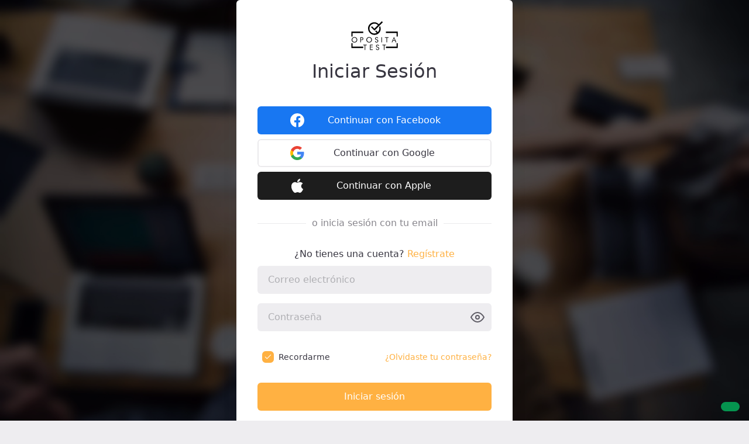

--- FILE ---
content_type: text/html; charset=UTF-8
request_url: https://www.opositatest.com/login?_target_path=https://www.opositatest.com/descargas/garantias-contratacion-sector-publico
body_size: 10242
content:
        <!DOCTYPE html>
<html lang="es" class="is-not-scrolled  ">
    <head><script>(function(w,i,g){w[g]=w[g]||[];if(typeof w[g].push=='function')w[g].push(i)})
(window,'GTM-WGMF8GQ','google_tags_first_party');</script><script>(function(w,d,s,l){w[l]=w[l]||[];(function(){w[l].push(arguments);})('set', 'developer_id.dY2E1Nz', true);
		var f=d.getElementsByTagName(s)[0],
		j=d.createElement(s);j.async=true;j.src='/oq7o/';
		f.parentNode.insertBefore(j,f);
		})(window,document,'script','dataLayer');</script>
        <meta charset="utf-8">
        <meta name="viewport" content="width=device-width, initial-scale=1, shrink-to-fit=no">
        <meta http-equiv="x-ua-compatible" content="ie=edge">

        <meta name="release-version" content="2025.12.04.122651"/>

        <title>Iniciar sesión en OpositaTest
</title>
        <meta name="description" content="Inicio de sesión en OposítaTest. Identifícate para acceder a todo el contenido.
">
        <meta name="keywords" content="">

                
                <link rel="canonical" href="https://www.opositatest.com/login" />
        
                <link href="https://www.google-analytics.com" rel="preconnect" crossorigin>
        <link href="https://www.googletagmanager.com" rel="preconnect" crossorigin>

        <link rel="apple-touch-icon" sizes="180x180" href="/apple-touch-icon.png">
<link rel="icon" type="image/png" sizes="32x32" href="/favicon-32x32.png">
<link rel="icon" type="image/png" sizes="192x192" href="/android-chrome-192x192.png">
<link rel="icon" type="image/png" sizes="16x16" href="/favicon-16x16.png">
<link rel="manifest" href="/site.webmanifest">
<link rel="mask-icon" href="/safari-pinned-tab.svg" color="#ffb142">
        <meta name="apple-itunes-app" content="app-id=1182367247">
<meta name="google-play-app" content="app-id=com.opositatest">
<meta name="google-signin-client_id" content="265983963688-ch1jlus842c1s8ads6q939i14tbh6vqc.apps.googleusercontent.com">

<meta name="application-name" content="OpositaTest">
<meta name="msapplication-TileColor" content="#ffb142">
<meta name="theme-color" content="#ffb142">
        <link rel="stylesheet" href="/build/2025.12.04.122651/assets/main.css" />

        <script>var isWebview = false;</script>

        
<!-- Data layer for Google Tag Manager - Should be before Google Tag Manager -->
<script>
    window.dataLayer = window.dataLayer || [];

    function gtag() { window.dataLayer = window.dataLayer || [];window.dataLayer.push(arguments); }

    gtag('consent', 'default', {
        ad_storage: 'denied',
        analytics_storage: 'denied',
        ad_user_data: 'denied',
        ad_personalization: 'denied',
        wait_for_update: 500
    });

    var cookieConsentValue = '; ' + document.cookie;
    var cookieConsentParts = cookieConsentValue.split('; opo_cookies_consent=');
    if (cookieConsentParts.length === 2) {
        var cookieConsentSelection = cookieConsentParts.pop().split(';').shift();
        cookieConsentSelection = JSON.parse(cookieConsentSelection.split('1').join('"granted"').split('0').join('"denied"'));
        gtag('consent', 'update', {
            'functional_storage': cookieConsentSelection.fus,
            'analytics_storage': cookieConsentSelection.ans,
            'security_storage': cookieConsentSelection.sec,
            'personalization_storage': cookieConsentSelection.pes,
            'ad_storage': cookieConsentSelection.ads,
            'ad_user_data': cookieConsentSelection.ads,
            'ad_personalization': cookieConsentSelection.ads
        });
    }

    dataLayer.push({
        'environment': 'PROD',
        'ga4Property': 'G-GNC9Q3YH5E',
    });
</script>

    <!-- Google Tag Manager -->
    <script>
        (function(w,d,s,l,i){w[l]=w[l]||[];w[l].push({'gtm.start':
                new Date().getTime(),event:'gtm.js'});var f=d.getElementsByTagName(s)[0],
            j=d.createElement(s),dl=l!='dataLayer'?'&l='+l:'';j.async=true;j.src=
            'https://www.googletagmanager.com/gtm.js?id='+i+dl;f.parentNode.insertBefore(j,f);
        })(window,document,'script','dataLayer','GTM-WGMF8GQ');
    </script>

<script>
    var dataLayerReady = true;
    var gtmId = "GTM-WGMF8GQ";
    window.addEventListener('load', function()
    {
        if(!window.google_tag_manager)
        {
            dataLayerReady = false;
        }
    }, false);
</script>
        	

        <script>
    
    var ga4PageViewContext = {
        user_logged: 'no',
    };
    var ga4Experiments = [];
</script>
                    <script>
            ga4PageViewContext.eventCategory = 'login';
ga4PageViewContext.page_name = 'access/login';
            </script>
        
        
<script src="/build/2025.12.04.122651/runtime.js"></script>
<script src="/build/2025.12.04.122651/assets/main.js"></script>
                                <meta property="og:site_name" content="OpositaTest">
            <meta property="og:type" content="website">
            <meta property="og:locale" content="es_ES">
            <meta name="twitter:site" content="@opositatest" />
            <meta name="twitter:creator" content="@opositatest" />
        
                    <script async src="https://securepubads.g.doubleclick.net/tag/js/gpt.js"></script>

                        <script>
                window.googletag = window.googletag || {cmd: []};
                window.isActiveModalAdManager = false;

                googletag.cmd.push(function() {
                    const promotionalNavbar = googletag.defineSlot('/22327665/Navbar_Campaña', [1, 1], 'div-gpt-ad-1718114171446-0').addService(googletag.pubads());
                    window?.setTargeting(promotionalNavbar);

                    const cookieActivePromoModal = false;
                    if (window?.isParameterInURL('include', 'popup') && !cookieActivePromoModal) {
                        window.isActiveModalAdManager = true;
                        const modalPaidAdManager = googletag.defineSlot('/22327665/Popup_ecommerce', [1, 1], 'div-gpt-ad-1752493767489-0').addService(googletag.pubads());
                        window?.setTargeting(modalPaidAdManager);
                    }

                    googletag.pubads().enableSingleRequest();
                    googletag.pubads().collapseEmptyDivs();
                    googletag.enableServices();

                    const event = new CustomEvent('adManagerReady');
                    window.dispatchEvent(event);

                    googletag.pubads().addEventListener('slotRenderEnded', function(event) {
                        if (event.slot === promotionalNavbar && event.isEmpty) {
                            document.cookie = `opo_active_promo=; expires=Thu, 01 Jan 1970 00:00:00 UTC; path=/;`;
                            document.body.classList.remove('has-promotion-navbar-cache');
                        }
                    });
                });
            </script>
    </head>

        <body class="l-body  p-access " >
                <!-- Google Tag Manager (noscript) - Should be immediately after body tag -->
<noscript>
    <iframe src="https://www.googletagmanager.com/ns.html?id=GTM-WGMF8GQ" height="0" width="0" style="display:none;visibility:hidden"></iframe>
</noscript>
                
            <div class="p-access-background"></div>

    	
<span data-js="campaign_information" data-registration-source="&quot;[]&quot;"></span>

<div class="Card Access js-login-form-container">

	
		<div class="h-textAlign-center Access-logo l-marginBottom-12">
							<a href="/" title="Ir al inicio" class="color-neutral-dark-100"><svg height="133" viewBox="0 0 212 133" width="212" class="Icon-imagotipo" xmlns="http://www.w3.org/2000/svg"><path d="m131.71 23.46c1.501032 3.4857209 2.322418 7.2260803 2.42 11.02.396313 7.5436927-2.487695 14.8904395-7.91 20.15-5.314112 5.4838552-12.654444 8.5335841-20.29 8.43-7.6254161.1172431-14.9592425-2.927055-20.26-8.41-5.5390985-5.3508939-8.7443311-12.6704664-8.92-20.37-.4016243-7.5445532 2.483217-14.8934221 7.91-20.15 5.3038476-5.48679949 12.6395223-8.53760054 20.27-8.43 7.629006-.11581838 14.967258 2.92369417 20.28 8.4.13.13.24.27.37.4l13.52-13.53 4.72 4.72-37.91 38-15.7-15.7 4-4 10.93 10.93 16.34-16.35c-.12-.13-.24-.27-.37-.4-4.109868-4.2583351-9.847215-6.5518177-15.76-6.3-5.9889433.0659315-11.7015685 2.5296362-15.86 6.84-4.247394 4.0986726-6.5492838 9.8115776-6.33 15.71.0726865 5.993565 2.5476518 11.7072405 6.87 15.86 4.0997184 4.2807909 9.8371581 6.5997941 15.76 6.37 3.615014-.0409711 7.166295-.9570986 10.35-2.67l-7.39-7.39 4-4 8 8c.28-.25.56-.49.83-.76 4.262591-4.110575 6.572078-9.8424677 6.35-15.76-.045274-2.0095846-.344309-4.0053938-.89-5.94zm-125.86 53.33c2.3330897-2.4075068 5.5578986-3.7430337 8.91-3.69 3.3862467-.0551855 6.6583764 1.2234953 9.11 3.56 2.4710031 2.2233306 3.8601632 5.4063666 3.81 8.73.0549881 3.3583288-1.2804116 6.5900684-3.69 8.93-2.3310249 2.4105435-5.5572118 3.7466411-8.91 3.69-3.3831929.0547059-6.65203547-1.2240941-9.1-3.56-2.47365523-2.2256368-3.86306738-5.4128972-3.81-8.74-.05842384-3.3540659 1.27361275-6.5828068 3.68-8.92zm18.89 8.54c.0298775-2.6126856-1.0537891-5.1145736-2.98-6.88-1.8686683-1.8274271-4.3864547-2.8381385-7-2.81-2.5983846-.0430541-5.09120877 1.0268588-6.85 2.94-1.84227216 1.8834031-2.85417327 4.4257596-2.81 7.06-.04818061 2.5952887 1.01424752 5.0876287 2.92 6.85 1.88542944 1.8368712 4.4282206 2.8417419 7.06 2.79 2.6031463.0420785 5.0999146-1.0316046 6.86-2.95 1.8275338-1.8678398 2.8352212-4.3870582 2.8-7zm24.42-11.46c1.5717466.1477128 3.054528.7962106 4.23 1.85 1.1187609.9907692 1.7412533 2.4261635 1.7 3.92v.83c.0331545 1.5678975-.53587 3.0888748-1.59 4.25-1.078822 1.1755506-2.5681398 1.8915688-4.16 2h-4.93v10.65h-2.9v-23.6zm2.17 8.92c.5336614-.7475149.8235277-1.6415604.83-2.56.0102935-.7503492-.1906949-1.4884617-.58-2.13-.4151177-.66598-1.0420087-1.1731277-1.78-1.44-.506794-.175779-1.0291403-.3030172-1.56-.38h-3.83v8.08h4.75c.8844775-.2538734 1.6521977-.8093207 2.17-1.57zm43.11 2.6c.0439208 3.3445014-1.2906027 6.5596543-3.69 8.89-2.3312857 2.4329596-5.5708449 3.7845878-8.94 3.73-3.3831929.0547059-6.6520355-1.2240941-9.1-3.56-2.4736552-2.2256368-3.8630674-5.4128972-3.81-8.74-.053639-3.3531592 1.2776451-6.580076 3.68-8.92 2.3402616-2.4151862 5.5775334-3.7513755 8.94-3.69 3.3862467-.0551855 6.6583764 1.2234953 9.11 3.56 2.4710031 2.2233306 3.8601632 5.4063666 3.81 8.73zm-12.6 9.9v-.01c2.6066112.0449537 5.1075871-1.0289733 6.87-2.95 1.8275338-1.8678398 2.8352212-4.3870582 2.8-7 .0449436-2.6025091-1.0206372-5.1009869-2.93-6.87-1.882159-1.8441843-4.4253494-2.8564173-7.06-2.81-2.5983846-.0430541-5.0912088 1.0268588-6.85 2.94-1.8422722 1.8834031-2.8541733 4.4257596-2.81 7.06-.0481806 2.5952887 1.0142475 5.0876287 2.92 6.85 1.8854294 1.8368712 4.4282206 2.8417419 7.06 2.79zm38.74.93c-1.462127 1.030876-3.211076 1.576548-5 1.56-1.577921.0155704-3.130236-.3993021-4.49-1.2-.696627-.4944892-1.279626-1.1320386-1.71-1.87-.457012-.8534265-.815963-1.7558365-1.07-2.69l2.58-1.31c-.029726 1.2728875.495905 2.4957102 1.44 3.35.907359.8726118 2.121207 1.3538417 3.38 1.34.512778-.0006604 1.022287-.081642 1.51-.24.530131-.1760602 1.027011-.439711 1.47-.78.499164-.3830735.89451-.8849912 1.15-1.46.287072-.6062141.434036-1.2692618.43-1.94.065174-.8105302-.181638-1.6153541-.69-2.25-.320726-.3733905-.683078-.708901-1.08-1-.52043-.2952079-1.058058-.5590126-1.61-.79l-4.08-1.44c-1.156899-.5273709-2.166496-1.3309273-2.94-2.34-.732056-.9660808-1.122496-2.1479511-1.11-3.36.034162-.5854046.11441-1.1672061.24-1.74.249674-1.0084436.772084-1.9287165 1.51-2.66.717415-.8604169 1.6977-1.4612367 2.79-1.71.888217-.1868547 1.79243-.2873228 2.7-.3.34 0 .6-.02.79 0s.69.11 1.49.27c.952384.2440203 1.828847.7217784 2.55 1.39.886957.7438213 1.542733 1.7257498 1.89 2.83l-2.52 1.18c-.231967-.9777454-.834225-1.8273596-1.68-2.37-.863771-.5970755-1.889963-.9147062-2.94-.91-.734078-.0123934-1.459542.1595175-2.11.5-.634563.3317711-1.153963.8476851-1.49 1.48-.246667.5506652-.376075 1.1466251-.38 1.75-.032872 1.3755219.752397 2.6398045 2 3.22l6.06 2.23c1.062279.5779875 1.939383 1.4446906 2.53 2.5.581402 1.0240635.884779 2.1824127.88 3.36-.000115 1.005989-.211333 2.0007583-.62 2.92-.432084.9548905-1.070785 1.801938-1.87 2.48zm16.35-22.45h2.77v23.6h-2.77zm23.4 23.6v-21.11h-6.79v-2.49h16.52v2.49h-6.8v21.11zm23.56 0 10.36-24.27h.77l10.58 24.28h-3.31l-3-7.34h-9.4l-3 7.33zm14.58-9.47-3.97-10.19-3.83 10.19zm-143.95 22.63v-2.49h16.51v2.49h-6.79v21.1h-2.93v-21.1zm30.83 21.1v-23.59h12.82v2.55h-9.98v6.98h9.98v2.43h-9.98v9.08h9.98v2.55zm38.55-12.35c1.056441.558634 1.933483 1.404477 2.53 2.44.574062 1.026571.873709 2.183828.87 3.36.004938 1.009735-.206471 2.008814-.62 2.93-.430894.952909-1.065858 1.799527-1.86 2.48-1.462429 1.030264-3.211176 1.575873-5 1.56-1.606385.01333-3.184957-.419393-4.56-1.25-.691247-.496483-1.273253-1.129541-1.71-1.86-.459102-.854804-.814933-1.761167-1.06-2.7l2.58-1.3c-.026709 1.267344.494466 2.484634 1.43 3.34.904559.878114 2.119392 1.363328 3.38 1.35.516016-.001086 1.028753-.082045 1.52-.24.529283-.166129 1.023982-.427032 1.46-.77.502336-.383997.898195-.890009 1.15-1.47.285934-.603056.432878-1.262597.43-1.93.064532-.811927-.17815-1.618489-.68-2.26-.322535-.37524-.688422-.710916-1.09-1-.518462-.301834-1.0563-.569082-1.61-.8l-4.08-1.43c-1.154149-.531936-2.160208-1.338844-2.93-2.35-.739062-.962978-1.133463-2.14618-1.12-3.36.034162-.585405.11441-1.167206.24-1.74.255628-1.005377.78124-1.92174 1.52-2.65.720321-.857049 1.699383-1.457119 2.79-1.71.884762-.187334 1.785705-.287811 2.69-.3.34 0 .61-.02.8 0s.68.11 1.48.27c.952384.24402 1.828847.721778 2.55 1.39.90652.767376 1.570163 1.781951 1.91 2.92l-2.52 1.18c-.24342-.977894-.846978-1.827874-1.69-2.38-.861532-.593965-1.883563-.911387-2.93-.91-.721138-.013827-1.434871.14745-2.08.47-.62978.341991-1.139401.869065-1.46 1.51-.254445.548462-.387476 1.145395-.39 1.75-.031666 1.377691.752609 2.644294 2 3.23zm34.24-11.24v2.49h-6.79v21.1h-2.93v-21.1h-6.79v-2.49zm-151.65-7.02v15.45h48.03v6.68h-48.03v.07h-5.66v-22.2zm199.68 15.45v-15.45h5.66v22.2h-5.66v-.07h-48.03v-6.68zm0-46.17v-15.45h-48.03v-6.68h48.03v-.07h5.66v22.2zm-199.68-15.45v15.45h-5.66v-22.2h5.66v.07h48.03v6.68z"/></svg>
</a>
					</div>

		<div class="l-marginBottom-40 h-textAlign-center">
			<h1 class="font-xl-text-heading">Iniciar Sesión</h1>
		</div>
	
			<div class="l-marginBottom-40 Access-social js-login-social-show">
			<div>
				<button type="button" title="Haz click para usar tu cuenta de Facebook para acceder" class="Button Button--big Button--facebook js-login-register-facebook js-login-facebook" data-testid="login-facebook">Continuar con Facebook</button>
			</div>
			<div>
				<div class="Access-google-container js-login-register-google js-login-google">
					<div class="Access-google-button js-login-register-google-button"></div>
					<div role="presentation" title="Haz click para usar tu cuenta de Google para acceder" class="Button Button--big Button--google" data-testid="login-google">Continuar con Google</div>
				</div>
			</div>
			<div>
				<button type="button" title="Haz click para usar tu cuenta de Apple para acceder" class="Button Button--big Button--apple js-login-register-apple js-login-apple" data-testid="login-apple" data-color="black" data-border="true" data-type="sign in">Continuar con Apple</button>
			</div>
		</div>
	
			<div class="l-marginBottom-40 font-m-medium color-neutral-dark-60 h-textAlign-center p-access-line js-login-social-show">
			<span>o inicia sesión con tu email</span>
		</div>
	
	
			<div class="font-m-medium h-textAlign-center js-login-register-show">
			¿No tienes una cuenta?
			<a class="js-login-register-link" href="/registro/?_target_path=https://www.opositatest.com/descargas/garantias-contratacion-sector-publico">Regístrate</a>
			<button type="button" class="p-access-button-link js-login-register-button">Regístrate</button>
		</div>
	

	<form action="/login-check?_target_path=https://www.opositatest.com/descargas/garantias-contratacion-sector-publico" method="post" class="l-marginBottom-24 js-login-form" id="login_form">

		<div class="l-marginBottom-16">
						<label>
				<input class="Input js-login-email-input js-login-input" type="email" placeholder="Correo electrónico" id="form-mail" required="required" name="_username" data-testid="email-input" data-analytics="email">
			</label>
			<div class="InputAction">
				<input class="Input js-login-password-input js-login-input" type="password" placeholder="Contraseña" id="form-password" required="required" name="_password" data-testid="password-input" data-analytics="password">
				<button type="button" class="InputAction-button InputAction-button--eye js-login-see-password" type="button" aria-label="Ver contraseña"></button>
			</div>
			<div>
				<span id="error_login" class="h-hidden h-color-alert js-login-errors" data-testid="login-errors">Usuario y/o contraseña incorrectos.</span>
			</div>
		</div>


		<div class="l-marginBottom-24 l-flex-justifyContent-spaceBetween">
							<label class="Checkbox">
					<input id="remember_me" type="checkbox" class="Control-native js-login-remember-me" name="_remember_me" checked data-testid="login-remember-me">
					<span class="Control-custom"></span>
                    <span class="Control-label">Recordarme</span>
				</label>
										<a class="font-s-medium js-login-remember-show js-login-remember" rel="nofollow" href="/restablecer/contrasena?_target_path=https://www.opositatest.com/descargas/garantias-contratacion-sector-publico">¿Olvidaste tu contraseña?</a>
					</div>

		<button type="submit" class="Button Button--primary Button--big Button--fullWidth js-login-submit-button" data-testid="login-submit">
                            Iniciar sesión
                    </button>

	</form>
</div>

    <aside id="NotificationArea-float" class="NotificationArea NotificationArea-float">
                    </aside>

    <opo-modal-base
    class="js-otp-modal"
    the-title="Verificación de tu cuenta"
    animation="topTranslate"
    footer-actions='[
        {
            "label": "Verificar código",
            "data-label": "Verificar código",
            "data-label-loading": "Volver a verificar en",
            "btnStyle": "primary",
            "class": "js-otp-verify"
        }
    ]'
    is-buttons-full-width="true"
    show="false"
>
    <opo-grid-layout kind="flex" flex-direction="column" row-gap="32" slot="opo-modal-content">
        <opo-grid-layout kind="flex" flex-direction="column" row-gap="12">
            <opo-text font-size="xs" color="neutral-dark-60">Introduce el código que hemos enviado a tu email:</opo-text>
            <opo-grid-layout kind="flex" flex-direction="row" column-gap="12">
                <opo-icon
                    name="mail"
                    bg-color="neutral-white"
                    color="neutral-dark-40"
                    kind="default"
                    size="24"
                    is-height-auto="true"
                    alt-text="It is a icon!"
                ></opo-icon>
                <opo-text font-size="s" color="neutral-dark-40" class="js-otp-email"></opo-text>
            </opo-grid-layout>
        </opo-grid-layout>

        <opo-grid-layout kind="flex" flex-direction="column" row-gap="12">
            <opo-text font-size="s" font-weight="semibold" color="neutral-dark-100">Introduce el código</opo-text>
            <opo-grid-layout kind="flex" flex-direction="row" column-gap="8">
                                    <opo-form-input
                        kind="small"
                        class="js-otp-input"
                        data-number="1"
                        has-autofocus="true"
                        max-length="1"
                        placeholder="•"
                        text-align="center"
                        only-numbers="true"
                        translations='{"valueMissing":"Este campo es requerido.","typeMismatch":"El valor ingresado no es del tipo correcto.","patternMismatch":"El valor ingresado no cumple con el formato esperado.","tooLong":"El valor ingresado es demasiado largo.","tooShort":"El valor ingresado es demasiado corto.","rangeUnderflow":"El valor ingresado es menor al mínimo permitido.","rangeOverflow":"El valor ingresado es mayor al máximo permitido.","stepMismatch":"El valor ingresado no cumple con el incremento esperado.","badInput":"El valor ingresado es inválido.","customError":"Error personalizado."}'
                        select-on-focus="true"
                    ></opo-form-input>
                                        <opo-form-input
                        kind="small"
                        class="js-otp-input"
                        data-number="2"
                        has-autofocus="false"
                        max-length="1"
                        placeholder="•"
                        text-align="center"
                        only-numbers="true"
                        translations='{"valueMissing":"Este campo es requerido.","typeMismatch":"El valor ingresado no es del tipo correcto.","patternMismatch":"El valor ingresado no cumple con el formato esperado.","tooLong":"El valor ingresado es demasiado largo.","tooShort":"El valor ingresado es demasiado corto.","rangeUnderflow":"El valor ingresado es menor al mínimo permitido.","rangeOverflow":"El valor ingresado es mayor al máximo permitido.","stepMismatch":"El valor ingresado no cumple con el incremento esperado.","badInput":"El valor ingresado es inválido.","customError":"Error personalizado."}'
                        select-on-focus="true"
                    ></opo-form-input>
                                        <opo-form-input
                        kind="small"
                        class="js-otp-input"
                        data-number="3"
                        has-autofocus="false"
                        max-length="1"
                        placeholder="•"
                        text-align="center"
                        only-numbers="true"
                        translations='{"valueMissing":"Este campo es requerido.","typeMismatch":"El valor ingresado no es del tipo correcto.","patternMismatch":"El valor ingresado no cumple con el formato esperado.","tooLong":"El valor ingresado es demasiado largo.","tooShort":"El valor ingresado es demasiado corto.","rangeUnderflow":"El valor ingresado es menor al mínimo permitido.","rangeOverflow":"El valor ingresado es mayor al máximo permitido.","stepMismatch":"El valor ingresado no cumple con el incremento esperado.","badInput":"El valor ingresado es inválido.","customError":"Error personalizado."}'
                        select-on-focus="true"
                    ></opo-form-input>
                                        <opo-form-input
                        kind="small"
                        class="js-otp-input"
                        data-number="4"
                        has-autofocus="false"
                        max-length="1"
                        placeholder="•"
                        text-align="center"
                        only-numbers="true"
                        translations='{"valueMissing":"Este campo es requerido.","typeMismatch":"El valor ingresado no es del tipo correcto.","patternMismatch":"El valor ingresado no cumple con el formato esperado.","tooLong":"El valor ingresado es demasiado largo.","tooShort":"El valor ingresado es demasiado corto.","rangeUnderflow":"El valor ingresado es menor al mínimo permitido.","rangeOverflow":"El valor ingresado es mayor al máximo permitido.","stepMismatch":"El valor ingresado no cumple con el incremento esperado.","badInput":"El valor ingresado es inválido.","customError":"Error personalizado."}'
                        select-on-focus="true"
                    ></opo-form-input>
                                        <opo-form-input
                        kind="small"
                        class="js-otp-input"
                        data-number="5"
                        has-autofocus="false"
                        max-length="1"
                        placeholder="•"
                        text-align="center"
                        only-numbers="true"
                        translations='{"valueMissing":"Este campo es requerido.","typeMismatch":"El valor ingresado no es del tipo correcto.","patternMismatch":"El valor ingresado no cumple con el formato esperado.","tooLong":"El valor ingresado es demasiado largo.","tooShort":"El valor ingresado es demasiado corto.","rangeUnderflow":"El valor ingresado es menor al mínimo permitido.","rangeOverflow":"El valor ingresado es mayor al máximo permitido.","stepMismatch":"El valor ingresado no cumple con el incremento esperado.","badInput":"El valor ingresado es inválido.","customError":"Error personalizado."}'
                        select-on-focus="true"
                    ></opo-form-input>
                                        <opo-form-input
                        kind="small"
                        class="js-otp-input"
                        data-number="6"
                        has-autofocus="false"
                        max-length="1"
                        placeholder="•"
                        text-align="center"
                        only-numbers="true"
                        translations='{"valueMissing":"Este campo es requerido.","typeMismatch":"El valor ingresado no es del tipo correcto.","patternMismatch":"El valor ingresado no cumple con el formato esperado.","tooLong":"El valor ingresado es demasiado largo.","tooShort":"El valor ingresado es demasiado corto.","rangeUnderflow":"El valor ingresado es menor al mínimo permitido.","rangeOverflow":"El valor ingresado es mayor al máximo permitido.","stepMismatch":"El valor ingresado no cumple con el incremento esperado.","badInput":"El valor ingresado es inválido.","customError":"Error personalizado."}'
                        select-on-focus="true"
                    ></opo-form-input>
                                </opo-grid-layout>

            <opo-text font-size="xxs" color="neutral-dark-60" class="js-otp-timer">Código válido durante <span class="js-otp-time">10:00</span> min. Solicita otro una vez caducado</opo-text>

            <opo-button
                label="Solicitar un nuevo código"
                btn-style="link-secondary"
                class="h-hidden-aperta h-marginLeft-auto js-otp-resend"
            ></opo-button>

            <opo-notification is-full-width="true" class="h-hidden-aperta js-otp-resend-success" text="Se ha enviado el código a tu correo" type="info"></opo-notification>

            <opo-notification is-full-width="true" class="h-hidden-aperta js-otp-resend-error" text="Se ha producido un error al reenviar el código. Inténtelo de nuevo" icon="alert" type="error"></opo-notification>

            <opo-notification is-full-width="true" class="h-hidden-aperta js-otp-endpoint-error" text="El código introducido no es correcto" icon="alert" type="error"></opo-notification>
        </opo-grid-layout>
    </opo-grid-layout>
</opo-modal-base>


                <div class="contact-actions-wrapper h-relative js-contact-actions-global">
    <opo-grid-layout
        class="contact-actions-wrapper__box js-contact-actions-wrapper is-hidden"
        template-columns="1fr"
        column-gap="8"
        row-gap="8"
    >
        <div id="js-otChatContactActionsContainer">
            <button
                aria-haspopup="true"
                aria-label="Contactar con soporte"
                class="contact-actions-wrapper__box-button h-relative js-contact-actions-message-btn contact-actions-wrapper--btn"
                id="js-otChatContactActionsButton"
            >
                <div class="contact-actions-wrapper__spinner">
                    <opo-spinner size='24'></opo-spinner>
                </div>
                <opo-image
                    align='left'
                    alt='Recibir llamada o enviar mensaje'
                    aspect-ratio='auto'
                    is-lazy-load='true'
                    height="70"
                    width="112"
                    src="/build/2025.12.04.122651/assets/img/resources/contact-phone.svg"
                ></opo-image>
                <opo-text
                    font-size="s"
                    html-content="Recibir <b>llamada</b> o enviar <b>mensaje</b>"
                    align="center"
                ></opo-text>
            </button>
        </div>
        <a class="contact-actions-wrapper__box-button js-contact-actions-whatsapp-btn contact-actions-wrapper--btn" href="https://wa.me/34919040798" target="_blank">
            <opo-image
                align='left'
                alt='Contactar por Whatsapp'
                aspect-ratio='auto'
                is-lazy-load='true'
                height="70"
                width="112"
                src="/build/2025.12.04.122651/assets/img/resources/contact-whastapp.svg"
            ></opo-image>
            <opo-text
                font-size="s"
                html-content="Contactar por <b>Whatsapp</b>"
                align="center"
            ></opo-text>
        </a>
    </opo-grid-layout>
    <button class="js-contact-actions-main-btn contact-actions-wrapper__button contact-actions-wrapper--btn" aria-haspopup="true" aria-label="Ayuda">
        <opo-icon
            class="h-show-s"
            name='comment'
            color='primary-main-bg'
            size='20'
            is-height-auto='true'
            alt-text='Contactar con soporte'
        ></opo-icon>
        <div class="contact-actions-wrapper__icons h-hidden-s">
            <opo-icon
                name='correos'
                bg-color='neutral-white'
                color='feedback-success'
                kind='circle'
                size='20'
                is-height-auto='true'
                padding='8'
                alt-text='Contactar por email'
            ></opo-icon>
            <opo-icon
                name='phone'
                bg-color='neutral-white'
                color='feedback-success'
                kind='circle'
                size='20'
                is-height-auto='true'
                padding='8'
                alt-text='Contactar por teléfono'
            ></opo-icon>
            <opo-icon
                name='whatsapp'
                bg-color='neutral-white'
                color='feedback-success'
                kind='circle'
                size='20'
                is-height-auto='true'
                padding='8'
                alt-text='Contactar por Whatsapp'
            ></opo-icon>
        </div>
        <opo-text
            class="h-hidden-s"
            color='primary-main-bg'
            font-size='s'
            font-weight='semibold'
            html-content='Ayuda'
            native-title='Contactar con soporte'
            tag='span'
        ></opo-text>
    </button>
    <span class="bottom-sheet h-show-s" />
</div>

                                <!-- /22327665/Popup_ecommerce -->
            <div class='h-hide-wrapper js-modal-admanager' id='div-gpt-ad-1752493767489-0'>
                <script>
                    window.addEventListener('adManagerReady', function () {
                        if (window.isActiveModalAdManager) {
                            window.setupAdManager('div-gpt-ad-1752493767489-0', function(event) {
                                window.onMessageAdManagerHandler(event, 'showPopupCampaign');
                            });
                        }
                    });
                </script>
            </div>
        
        	            <script>
                var userProfileUrl = 'https://www.opositatest.com/area-personal/mi-cuenta';
                var coursesUrl = 'https://cursos.opositatest.com';
                var blogUrl = 'https://blog.opositatest.com';
                var ecommerceApiBaseEndpoint = 'https://www.opositatest.com/ecommerce/api';
                var ecommerceApiV2BaseEndpoint = 'https://www.opositatest.com/api';
                var subscriptionsApiEndpoint = "https://subscriptions.opositatest.com";
                var adminBaseEndPoint = 'https://admin.opositatest.com/api';
                var tokenSession = '';
                var tokenPublic = 'eyJ0eXAiOiJKV1QiLCJhbGciOiJSUzI1NiJ9.[base64].[base64]';
                var interestsSelector = {
                    svgPath: '/build/2025.12.04.122651/assets/design-tokens/icons/lib/folder.svg',
                    modalUrl: 'https://www.opositatest.com/interests_selector',
                };
                var modifyInterestEndpoint = '/area-personal/mis-intereses/modificar';
                var easyPromosModalUrl = 'https://www.opositatest.com/easy_promos';
                var promotionName = '';
                var environment = 'PROD';
            </script>

            <script>
                var config = config || {};
                config.apiBaseUrl = "https://api.opositatest.com/api";
                config.accessToken = "eyJ0eXAiOiJKV1QiLCJhbGciOiJSUzI1NiJ9.[base64].[base64]";
            </script>

            
                            <script>
                    var loginRegister = {
                        registerUrl: 'https://www.opositatest.com/registro/',
                        loginModalUrl: 'https://www.opositatest.com/login_modal',
                        loginEndpoint: "https://www.opositatest.com/oauth/v2/token",
                        registerModalUrl: 'https://www.opositatest.com/register_modal',
                        registerEndpoint: 'https://www.opositatest.com/oauth/api/register/',
                        termsModalUrl: 'https://www.opositatest.com/terms_modal',
                        privacyModalUrl: 'https://www.opositatest.com/privacy_modal',
                        facebookAppId: "1693519467609595",
                        oauthUrl: "https://www.opositatest.com",
                        apiUrl: 'https://api.opositatest.com/api',
                        schemeAndHost: "https://www.opositatest.com",
                        requestPathInfo: '/login',
                        recaptchaSiteKey: '6LfdiIEpAAAAAEJPkTKXJHht9FrdCdKIBmEekQ__',
                        googleClientId: "265983963688-5vfaren0jrvlk58gc15j2evommar1spe.apps.googleusercontent.com",
                        recaptchaEnabled: "1",
                        tokenApp: "eyJ0eXAiOiJKV1QiLCJhbGciOiJSUzI1NiJ9.[base64].[base64]",
                        appleData: {
                            clientId: 'com.opositatest.web',
                            scope: 'name email',
                            redirectURI: 'https://www.opositatest.com/',
                            state: 'initial user authentication request',
                            usePopup: true
                        },
                                                            
additionalUserInfo: {
    referer: "",
    campaignSource: "",
    campaignMedium: "",
    campaignName: "",
    source: "web",
    keyword: "",
    utmContent: "",
    gclid: "",
    fbclid: "",
    msclkid: ""
}
                    }
                    var apiBaseEndpoint = 'https://api.opositatest.com/api';
                </script>
                        <script type="application/ld+json">
    {
        "@context": "https://schema.org",
        "@type": "Organization",
        "url": "https://www.opositatest.com",
        "name": "OpositaTest",
        "logo": "https://www.opositatest.com/build/2025.12.04.122651/assets/img/opositatest/isotipo.svg",
        "telephone": "+34919040798",
        "sameAs" : [
            "https://x.com/opositatest",
            "https://www.instagram.com/opositatest/",
            "https://www.linkedin.com/company/opositatest",
            "https://www.facebook.com/opositatest",
            "https://www.youtube.com/channel/UCYJn-w13roNgXJLngkDEtWw"
        ],
        "foundingDate": "2014-07-08",
        "contactPoint" : [
        {
            "@type" : "ContactPoint",
            "contactType" : "Atención al cliente",
            "telephone": "+34919040798",
            "email": "ayuda@opositatest.com",
            "url": "https://www.opositatest.com/contacto"
        }
    ]
    }
</script>
        
	<script src="/build/2025.12.04.122651/assets/pages/access/login.js"></script>
    </body>
</html>


--- FILE ---
content_type: text/css
request_url: https://www.opositatest.com/build/2025.12.04.122651/assets/main.css
body_size: 118038
content:
:root{--fc-button-text-color:var(--color-neutral-dark-100);--fc-button-bg-color:var(--color-neutral-white);--fc-button-border-color:var(--color-neutral-dark-10);--fc-button-active-bg-color:var(--color-neutral-light-gray);--fc-button-active-border-color:var(--color-neutral-dark-10);--fc-button-hover-bg-color:var(--color-neutral-light-gray);--fc-button-hover-border-color:var(--color-neutral-dark-10);--fc-border-color:var(--color-neutral-blueish-white);--fc-today-bg-color:transparent}#calendar.fc{background:var(--color-neutral-white)}#calendar.fc .fc-dayGridMonth-view{--fc-border-color:var(--color-neutral-dark-20)}#calendar.fc a{color:var(--color-neutral-dark-100)}#calendar.fc a.fc-h-event{color:var(--color-neutral-white)}#calendar.fc a.fc-h-event .fc-event-main-frame{display:block}#calendar.fc a.fc-event{border-radius:4px;overflow:hidden;padding:2px}#calendar.fc a.fc-event.event--generic{border:1px solid var(--color-neutral-dark-20)!important}#calendar.fc .fc-list-event-graphic{display:none}#calendar.fc .fc-timegrid-col-frame{background-color:var(--color-neutral-light-gray)}#calendar.fc .fc-timegrid-slot-label{background-color:var(--color-neutral-white)}#calendar.fc .fc-header-toolbar{margin:24px}#calendar.fc .fc-header-toolbar .fc-button .fc-icon{font-size:1em}#calendar.fc .fc-button{font-weight:600;padding:10px 20px;text-transform:capitalize}#calendar.fc .fc-button:hover{color:var(--color-neutral-dark-60)}#calendar.fc .fc-button:active{color:var(--color-neutral-dark-40)}#calendar.fc .fc-button:focus{box-shadow:none;outline:2px solid var(--color-primary-main-pressed,transparent);outline-offset:-2px}#calendar.fc .fc-button.fc-next-button,#calendar.fc .fc-button.fc-prev-button{padding:8px 15px}#calendar.fc .fc-button.fc-dayGridMonth-button.fc-button-active,#calendar.fc .fc-button.fc-listWeek-button.fc-button-active,#calendar.fc .fc-button.fc-timeGridWeek-button.fc-button-active{background-color:var(--color-primary-main)}#calendar.fc .fc-button.fc-dayGridMonth-button,#calendar.fc .fc-button.fc-listWeek-button,#calendar.fc .fc-button.fc-timeGridWeek-button,#calendar.fc .fc-button.fc-today-button{font-size:var(--font-size-desktop-s)}#calendar.fc .fc-button.fc-today-button:disabled{background-color:var(--color-neutral-dark-05);border-color:var(--color-neutral-dark-10);color:var(--color-neutral-dark-20)}#calendar.fc .fc-button.fc-button-primary:not(:disabled).fc-button-active{color:var(--color-neutral-white)!important}#calendar.fc .fc-toolbar-title{font-size:var(--font-size-mobile-l);font-weight:var(--font-weight-semibold);line-height:var(--font-line-height-mobile-l)}@media(min-width:960px){#calendar.fc .fc-toolbar-title{font-size:var(--font-size-desktop-l);line-height:var(--font-line-desktop-mobile-l)}}#calendar.fc .fc-toolbar-title:first-letter{text-transform:uppercase}#calendar.fc .fc-col-header-cell-cushion{color:var(--color-neutral-dark-110);font-size:var(--font-size-mobile-xs);font-weight:var(--font-weight-semibold);line-height:var(--font-line-height-mobile-xs)}@media(min-width:960px){#calendar.fc .fc-col-header-cell-cushion{font-size:var(--font-size-desktop-xs);line-height:var(--font-line-height-desktop-xs)}}#calendar.fc .fc-col-header-cell.fc-day-today .fc-scrollgrid-sync-inner{border-bottom:4px solid var(--color-questions-doubtful)}#calendar.fc .fc-col-header-cell .fc-scrollgrid-sync-inner{align-items:center;display:flex;justify-content:center;min-height:40px}@media(min-width:960px){#calendar.fc .fc-col-header-cell .fc-scrollgrid-sync-inner{min-height:56px}}#calendar.fc .fc-timegrid-axis-cushion,#calendar.fc .fc-timegrid-slot-label-cushion{color:var(--color-neutral-dark-60);font-size:var(--font-size-mobile-xs);line-height:var(--font-line-height-mobile-xs);text-align:center}#calendar.fc .fc-list-day a{font-size:var(--font-size-mobile-m);font-weight:var(--font-weight-text);line-height:var(--font-line-height-mobile-m)}#calendar.fc .fc-list-day .fc-list-day-cushion{display:flex}#calendar.fc .fc-list-day.fc-day-today .fc-list-day-cushion{background-color:var(--color-questions-bg-doubtful)}#calendar.fc .fc-list-day.fc-day-today .fc-list-day-cushion a{color:var(--color-questions-doubtful);font-weight:var(--font-weight-semibold)}#calendar.fc .fc-list-sticky .fc-list-day>*{z-index:3}#calendar.fc .fc-daygrid a.fc-event{padding:4px}#calendar.fc .fc-daygrid .fc-day-sat,#calendar.fc .fc-daygrid .fc-day-sun{background-color:var(--color-neutral-dark-05)}#calendar.fc .fc-daygrid-day-frame{padding:2px}#calendar.fc .fc-daygrid-day-number{color:var(--color-neutral-dark-80);font-size:var(--font-size-desktop-xs);line-height:var(--font-line-height-desktop-xs)}#calendar.fc .fc-daygrid .fc-daygrid-day-top a{height:20px;padding:2px;text-align:center;width:20px}#calendar.fc .fc-daygrid .fc-day-today{background-color:var(--color-questions-bg-doubtful)}#calendar.fc .fc-daygrid .fc-day-today .fc-daygrid-day-top a{background:var(--color-questions-doubtful);border-radius:20px;color:var(--color-neutral-white)}@media(min-width:960px){#calendar.fc .fc-daygrid .fc-col-header-cell .fc-scrollgrid-sync-inner{min-height:48px}}#calendar.fc .fc-timegrid-slot-label-frame{text-align:center}#calendar.fc .fc-timegrid-slot{height:4em}#calendar.fc .fc-listWeek-view .fc-list-table td{padding:16px}#calendar.fc .fc-listWeek-view .fc-list-event{cursor:pointer}:root{--breakpoint-xs:375px;--breakpoint-s:768px;--breakpoint-m:992px;--breakpoint-l:1280px;--breakpoint-xl:1440px;--breakpoint-xxl:1920px;--container-narrow:680px;--container-medium:880px;--container-wide:1032px;--shadow-l:0px 10px 20px 0px #38364133;--shadow-s:0px 10px 20px 0px #3836411a;--spacing-desktop-tiny:4px;--spacing-desktop-xxs:8px;--spacing-desktop-xs:16px;--spacing-desktop-s:24px;--spacing-desktop-md:32px;--spacing-desktop-l:40px;--spacing-desktop-xl:48px;--spacing-desktop-xxl:64px;--spacing-desktop-xxxl:80px;--spacing-desktop-big:96px;--spacing-desktop-huge:160px;--spacing-desktop-extra:160px;--spacing-mobile-tiny:4px;--spacing-mobile-xxs:8px;--spacing-mobile-xm:8px;--spacing-mobile-xs:16px;--spacing-mobile-sm:16px;--spacing-mobile-s:24px;--spacing-mobile-md:32px;--spacing-mobile-l:40px;--spacing-mobile-xl:48px;--spacing-mobile-xxl:64px;--spacing-mobile-xxxl:80px;--spacing-mobile-big:96px;--spacing-mobile-huge:160px;--font-size-desktop-xxs:0.625rem;--font-size-desktop-xs:0.75rem;--font-size-desktop-s:0.875rem;--font-size-desktop-m:1rem;--font-size-desktop-l:1.375rem;--font-size-desktop-xl:2rem;--font-size-desktop-xxl:2.5rem;--font-size-desktop-xxl-alt:3rem;--font-size-desktop-xxxl:3.5rem;--font-size-desktop-large:4rem;--font-size-desktop-huge:7.5rem;--font-size-desktop-extra:13.75rem;--font-size-mobile-xxs:0.75rem;--font-size-mobile-xs:0.75rem;--font-size-mobile-s:0.875rem;--font-size-mobile-m:1rem;--font-size-mobile-l:1rem;--font-size-mobile-xl:1.375rem;--font-size-mobile-xxl:2rem;--font-size-mobile-xxl-alt:2rem;--font-size-mobile-xxxl:2rem;--font-size-mobile-large:2.5rem;--font-size-mobile-huge:3.5rem;--font-size-mobile-extra:4rem;--font-line-height-desktop-xxs:1rem;--font-line-height-desktop-xs:1rem;--font-line-height-desktop-s:1.25rem;--font-line-height-desktop-m:1.5rem;--font-line-height-desktop-l:2rem;--font-line-height-desktop-xl:2.5rem;--font-line-height-desktop-xxl:3rem;--font-line-height-desktop-xxl-alt:4rem;--font-line-height-desktop-xxxl:4.5rem;--font-line-height-desktop-large:5rem;--font-line-height-desktop-huge:8.125rem;--font-line-height-desktop-extra:17.875rem;--font-line-height-mobile-xxs:1rem;--font-line-height-mobile-xs:1rem;--font-line-height-mobile-s:1.25rem;--font-line-height-mobile-m:1.5rem;--font-line-height-mobile-l:1.5rem;--font-line-height-mobile-xl:2rem;--font-line-height-mobile-xxl:2.5rem;--font-line-height-mobile-xxl-alt:2.5rem;--font-line-height-mobile-xxxl:2.5rem;--font-line-height-mobile-large:3rem;--font-line-height-mobile-huge:4rem;--font-line-height-mobile-extra:5rem;--font-family-main:"IBM Plex Sans";--font-weight-light:300;--font-weight-text:400;--font-weight-medium:500;--font-weight-semibold:600;--font-weight-bold:700;--color-primary-main:#ffb142;--color-primary-main-hover:#ffc470;--color-primary-main-pressed:#ffd599;--color-primary-main-bg:#fff0dd;--color-primary-main-bg-50:#fff7ee;--color-primary-main-bg-20:#fffcf8;--color-secondary-main:#ff793f;--color-secondary-light:#ffc6ad;--color-neutral-dark-110:#1f1f21;--color-neutral-dark-100:#383641;--color-neutral-dark-90:#43414f;--color-neutral-dark-80:#605e67;--color-neutral-dark-60:#88868d;--color-neutral-dark-40:#afafb3;--color-neutral-dark-20:#d7d7d9;--color-neutral-dark-10:#ebeaec;--color-neutral-dark-05:#f5f5f5;--color-neutral-white:#fff;--color-neutral-blueish-white:#eeedf0;--color-neutral-light-gray:#fafafa;--color-neutral-black:#000;--color-notifications-main:#59b3b3;--color-notifications-hover:#9bd1d1;--color-notifications-light:#def0f0;--color-notifications-dark:#227093;--color-challenge-main:#6874e8;--color-challenge-light:#e1e3fa;--color-challenge-dark:#3541b5;--color-feedback-alerts:#d55353;--color-feedback-bg-alerts:#fae6e6;--color-feedback-text-alerts:#a33232;--color-feedback-alerts-dark:#e58484;--color-feedback-success:#05944f;--color-feedback-bg-success:#d4edda;--color-feedback-text-success:#002e00;--color-questions-doubtful:#5389e4;--color-questions-bg-doubtful:#dde7fa;--color-questions-favourite:#ec7d7d;--color-questions-highlighted:#ffc470;--color-system-indicator-info:#854ba8;--color-system-indicator-alert:#d55353;--color-decorative-brick:#3c9f61;--color-decorative-honey:#a3884f;--color-decorative-indigo:#5073cd;--color-decorative-ocean:#428acb;--color-decorative-rose:#d75c5f;--color-decorative-sand:#d562a4;--color-decorative-slate:#708097;--color-decorative-stone:#6b6864;--color-decorative-violet:#8f6dc5;--color-decorative-white:#89858f;--color-dark-primary-main:#ffb142;--color-dark-primary-main-hover:#ffc470;--color-dark-primary-main-pressed:#ffd599;--color-dark-primary-main-bg:#fff0dd;--color-dark-primary-main-bg-50:#fff7ee;--color-dark-primary-main-bg-20:#fffcf8;--color-dark-secondary-main:#ff793f;--color-dark-secondary-light:#ffc6ad;--color-dark-neutral-dark-110:#1f1f21;--color-dark-neutral-dark-100:#383641;--color-dark-neutral-dark-90:#43414f;--color-dark-neutral-dark-80:#605e67;--color-dark-neutral-dark-60:#88868d;--color-dark-neutral-dark-40:#afafb3;--color-dark-neutral-dark-20:#d7d7d9;--color-dark-neutral-dark-10:#ebeaec;--color-dark-neutral-dark-05:#f5f5f5;--color-dark-neutral-white:#fff;--color-dark-neutral-blueish-white:#eeedf0;--color-dark-neutral-light-gray:#fafafa;--color-dark-neutral-black:#000;--color-dark-notifications-main:#59b3b3;--color-dark-notifications-hover:#9bd1d1;--color-dark-notifications-light:#def0f0;--color-dark-notifications-dark:#227093;--color-dark-challenge-main:#6874e8;--color-dark-challenge-light:#e1e3fa;--color-dark-challenge-dark:#3541b5;--color-dark-feedback-alerts:#d55353;--color-dark-feedback-bg-alerts:#fae6e6;--color-dark-feedback-text-alerts:#a33232;--color-dark-feedback-alerts-dark:#e58484;--color-dark-feedback-success:#05944f;--color-dark-feedback-bg-success:#d4edda;--color-dark-feedback-text-success:#002e00;--color-dark-questions-doubtful:#5389e4;--color-dark-questions-bg-doubtful:#dde7fa;--color-dark-questions-favourite:#ec7d7d;--color-dark-questions-highlighted:#ffc470;--color-dark-system-indicator-info:#854ba8;--color-dark-system-indicator-alert:#d55353;--color-dark-decorative-brick:#3c9f61;--color-dark-decorative-honey:#a3884f;--color-dark-decorative-indigo:#5073cd;--color-dark-decorative-ocean:#428acb;--color-dark-decorative-rose:#d75c5f;--color-dark-decorative-sand:#d562a4;--color-dark-decorative-slate:#708097;--color-dark-decorative-stone:#6b6864;--color-dark-decorative-violet:#8f6dc5;--color-dark-decorative-white:#89858f;--color-light-primary-main:#ffb142;--color-light-primary-main-hover:#ffc470;--color-light-primary-main-pressed:#ffd599;--color-light-primary-main-bg:#fff0dd;--color-light-primary-main-bg-50:#fff7ee;--color-light-primary-main-bg-20:#fffcf8;--color-light-secondary-main:#ff793f;--color-light-secondary-light:#ffc6ad;--color-light-neutral-dark-110:#1f1f21;--color-light-neutral-dark-100:#383641;--color-light-neutral-dark-90:#43414f;--color-light-neutral-dark-80:#605e67;--color-light-neutral-dark-60:#88868d;--color-light-neutral-dark-40:#afafb3;--color-light-neutral-dark-20:#d7d7d9;--color-light-neutral-dark-10:#ebeaec;--color-light-neutral-dark-05:#f5f5f5;--color-light-neutral-white:#fff;--color-light-neutral-blueish-white:#eeedf0;--color-light-neutral-light-gray:#fafafa;--color-light-neutral-black:#000;--color-light-notifications-main:#59b3b3;--color-light-notifications-hover:#9bd1d1;--color-light-notifications-light:#def0f0;--color-light-notifications-dark:#afd9ec;--color-light-challenge-main:#d2d5f8;--color-light-challenge-light:#f6f7fd;--color-light-challenge-dark:#d4d7f2;--color-light-feedback-alerts:#f7dddd;--color-light-feedback-bg-alerts:#fdf7f7;--color-light-feedback-text-alerts:#eabbbb;--color-light-feedback-alerts-dark:#f7dada;--color-light-feedback-success:#97fbcb;--color-light-feedback-bg-success:#f2faf4;--color-light-feedback-text-success:#74ff74;--color-light-questions-doubtful:#cbdcf7;--color-light-questions-bg-doubtful:#f5f8fd;--color-light-questions-favourite:#f9d8d8;--color-light-questions-highlighted:#ffedd4;--color-light-system-indicator-info:#dbc8e6;--color-light-system-indicator-alert:#f2cbcb;--color-light-decorative-brick:#ebf7ef;--color-light-decorative-honey:#f9f1df;--color-light-decorative-indigo:#deedff;--color-light-decorative-ocean:#def4ff;--color-light-decorative-rose:#fee7e7;--color-light-decorative-sand:#ffe2ef;--color-light-decorative-slate:#dee5ef;--color-light-decorative-stone:#f0eeeb;--color-light-decorative-violet:#f3ecff;--color-light-decorative-white:#fff;--color-category-abogacia:#3a7ea1;--color-category-administracion-general:#df3333;--color-category-corporaciones-locales:#827717;--color-category-bibliotecas:#607d8b;--color-category-cortes-generales:#d53f3f;--color-category-comunidades-autonomas:#358470;--color-category-correos:#b2830d;--color-category-emt:#4354c4;--color-category-ejercito:#7d5446;--color-category-fcs:#5e6be2;--color-category-gestores-administrativos:#b142dd;--color-category-hacienda:#c94586;--color-category-interior:#b46033;--color-category-jueces-fiscales:#d17a00;--color-category-justicia:#e65100;--color-category-medioambiente:#558332;--color-category-psicotecnicos:#d5377c;--color-category-sanidad-celadores:#378282;--color-category-sanidad-auxiliares-enfermeria:#378282;--color-category-sanidad-cuerpos-administrativos:#378282;--color-category-sanidad-otras:#378282;--color-category-sanidad-legislacion:#378282;--color-category-seguridad-social:#008cb4;--color-category-test-legislacion:#895ce2;--color-category-universidades:#dd55e0;--color-category-informatica-y-ofimatica:#0288d1;--color-category-default:#777;--color-category-formacion-transversal:#3d79bd;--color-category-dark-abogacia:#3a7ea1;--color-category-dark-administracion-general:#df3333;--color-category-dark-corporaciones-locales:#827717;--color-category-dark-bibliotecas:#607d8b;--color-category-dark-cortes-generales:#d53f3f;--color-category-dark-comunidades-autonomas:#358470;--color-category-dark-correos:#b2830d;--color-category-dark-emt:#4354c4;--color-category-dark-ejercito:#7d5446;--color-category-dark-fcs:#5e6be2;--color-category-dark-gestores-administrativos:#b142dd;--color-category-dark-hacienda:#c94586;--color-category-dark-interior:#b46033;--color-category-dark-jueces-fiscales:#d17a00;--color-category-dark-justicia:#e65100;--color-category-dark-medioambiente:#558332;--color-category-dark-psicotecnicos:#d5377c;--color-category-dark-sanidad-celadores:#378282;--color-category-dark-sanidad-auxiliares-enfermeria:#378282;--color-category-dark-sanidad-cuerpos-administrativos:#378282;--color-category-dark-sanidad-otras:#378282;--color-category-dark-sanidad-legislacion:#378282;--color-category-dark-seguridad-social:#008cb4;--color-category-dark-test-legislacion:#895ce2;--color-category-dark-universidades:#dd55e0;--color-category-dark-informatica-y-ofimatica:#0288d1;--color-category-dark-default:#777;--color-category-dark-formacion-transversal:#3d79bd;--color-category-light-abogacia:#bfdae8;--color-category-light-administracion-general:#f9d6d6;--color-category-light-corporaciones-locales:#efe7a4;--color-category-light-bibliotecas:#ced8dd;--color-category-light-cortes-generales:#f7d9d9;--color-category-light-comunidades-autonomas:#b9e3d9;--color-category-light-correos:#f8e1a6;--color-category-light-emt:#d9ddf3;--color-category-light-ejercito:#ddc9c2;--color-category-light-fcs:#cfd3f6;--color-category-light-gestores-administrativos:#efd9f8;--color-category-light-hacienda:#f4dae7;--color-category-light-interior:#edcebe;--color-category-light-jueces-fiscales:#ffe6c3;--color-category-light-justicia:#ffdbc7;--color-category-light-medioambiente:#cbe4b8;--color-category-light-psicotecnicos:#f7d7e5;--color-category-light-sanidad-celadores:#bae2e2;--color-category-light-sanidad-auxiliares-enfermeria:#bae2e2;--color-category-light-sanidad-cuerpos-administrativos:#bae2e2;--color-category-light-sanidad-otras:#bae2e2;--color-category-light-sanidad-legislacion:#bae2e2;--color-category-light-seguridad-social:#9ce9ff;--color-category-light-test-legislacion:#dccef6;--color-category-light-universidades:#f8ddf9;--color-category-light-informatica-y-ofimatica:#c4eafe;--color-category-light-default:#d6d6d6;--color-category-light-formacion-transversal:#c4d7ec}

/*! normalize.css v8.0.1 | MIT License | github.com/necolas/normalize.css */html{line-height:1.15;-webkit-text-size-adjust:100%}body{margin:0}main{display:block}h1{font-size:2em;margin:.67em 0}hr{box-sizing:content-box;height:0;overflow:visible}pre{font-family:monospace,monospace;font-size:1em}a{background-color:transparent}abbr[title]{border-bottom:none;text-decoration:underline;text-decoration:underline dotted}b,strong{font-weight:bolder}code,kbd,samp{font-family:monospace,monospace;font-size:1em}small{font-size:80%}sub,sup{font-size:75%;line-height:0;position:relative;vertical-align:baseline}sub{bottom:-.25em}sup{top:-.5em}img{border-style:none}button,input,optgroup,select,textarea{font-family:inherit;font-size:100%;line-height:1.15;margin:0}button,input{overflow:visible}button,select{text-transform:none}[type=button],[type=reset],[type=submit],button{-webkit-appearance:button}[type=button]::-moz-focus-inner,[type=reset]::-moz-focus-inner,[type=submit]::-moz-focus-inner,button::-moz-focus-inner{border-style:none;padding:0}[type=button]:-moz-focusring,[type=reset]:-moz-focusring,[type=submit]:-moz-focusring,button:-moz-focusring{outline:1px dotted ButtonText}fieldset{padding:.35em .75em .625em}legend{box-sizing:border-box;color:inherit;display:table;max-width:100%;padding:0;white-space:normal}progress{vertical-align:baseline}textarea{overflow:auto}[type=checkbox],[type=radio]{box-sizing:border-box;padding:0}[type=number]::-webkit-inner-spin-button,[type=number]::-webkit-outer-spin-button{height:auto}[type=search]{-webkit-appearance:textfield;outline-offset:-2px}[type=search]::-webkit-search-decoration{-webkit-appearance:none}::-webkit-file-upload-button{-webkit-appearance:button;font:inherit}details{display:block}summary{display:list-item}[hidden],template{display:none}:root{background-color:#eeedf0;box-sizing:border-box;color:#383641;font-family:IBM Plex Sans,-apple-system,system-ui,sans-serif;font-size:1rem;scroll-behavior:smooth;-webkit-text-size-adjust:100%;-webkit-tap-highlight-color:rgba(0,0,0,0);-webkit-font-smoothing:antialiased}*,:after,:before{box-sizing:inherit}::selection{background-color:rgba(255,177,66,.2)}h1,h2,h3,h4,h5,h6{margin:0}a{color:#ffb142;text-decoration:none}p{margin-top:0}hr{border:0;border-bottom:1px solid #d7d7d9;height:1px}details>summary{list-style:none}details>summary::-webkit-details-marker{display:none}details *{box-sizing:border-box}.color-primary-main{color:#ffb142}.color-primary-dark{color:#ff793f}.color-feedback-success{color:#05944f}.color-feedback-alerts{color:#ff3d49}.color-neutral-dark-100{color:#383641}.color-neutral-dark-80{color:#605e67}.color-neutral-dark-60{color:#88868d}.color-neutral-dark-40{color:#afafb3}.color-neutral-dark-20{color:#d7d7d9}.color-neutral-dark-05{color:#f5f5f5}.color-neutral-white{color:#fff}.opacity-80{opacity:.8}.opacity-60{opacity:.6}.bg-color-neutral-dark-100{background-color:#383641}.bg-color-neutral-blueish-white{background-color:#eeedf0}.bg-color-neutral-white{background-color:#fff}.font-xs-text{font:400 .75rem/1rem IBM Plex Sans,-apple-system,system-ui,sans-serif}.font-xs-medium{font:500 .75rem/1rem IBM Plex Sans,-apple-system,system-ui,sans-serif}.font-xs-semibold{font:600 .75rem/1rem IBM Plex Sans,-apple-system,system-ui,sans-serif}.font-s-text{font:400 .875rem/1.5rem IBM Plex Sans,-apple-system,system-ui,sans-serif}.font-s-medium{font:500 .875rem/1.5rem IBM Plex Sans,-apple-system,system-ui,sans-serif}.font-s-semibold{font:600 .875rem/1.5rem IBM Plex Sans,-apple-system,system-ui,sans-serif}.font-m-text{font:400 1rem/1.5rem IBM Plex Sans,-apple-system,system-ui,sans-serif}.font-m-medium{font:500 1rem/1.5rem IBM Plex Sans,-apple-system,system-ui,sans-serif}.font-m-semibold{font:600 1rem/1.5rem IBM Plex Sans,-apple-system,system-ui,sans-serif}.font-l-light{font:300 1.375rem/1.5rem IBM Plex Sans,-apple-system,system-ui,sans-serif}.font-l-text{font:400 1.375rem/1.5rem IBM Plex Sans,-apple-system,system-ui,sans-serif}.font-l-semibold{font:600 1.375rem/1.5rem IBM Plex Sans,-apple-system,system-ui,sans-serif}.font-l-text-heading{font:400 1.375rem/2rem IBM Plex Sans,-apple-system,system-ui,sans-serif}.font-l-text-blockquote{font:400 1.375rem/2.5rem IBM Plex Sans,-apple-system,system-ui,sans-serif}.font-xl-text-heading{font:400 2rem/2.5rem IBM Plex Sans,-apple-system,system-ui,sans-serif}.font-xl-text-blockquote{font:400 2rem/3rem IBM Plex Sans,-apple-system,system-ui,sans-serif}.font-xxl-text{font:400 2.5rem/3.5rem IBM Plex Sans,-apple-system,system-ui,sans-serif}.font-xxl-semibold{font:600 2.5rem/3.5rem IBM Plex Sans,-apple-system,system-ui,sans-serif}.font-xxl-bold{font:700 2.5rem/3.5rem IBM Plex Sans,-apple-system,system-ui,sans-serif}:root{cursor:default}*,:after,:before{cursor:inherit}code,kbd,pre,samp,var{cursor:text}abbr[title],dfn[title]{cursor:help}input[type=datetime],input[type=email],input[type=number],input[type=password],input[type=search],input[type=tel],input[type=text],input[type=url],textarea{cursor:text}input[type=datetime][disabled],input[type=email][disabled],input[type=number][disabled],input[type=password][disabled],input[type=search][disabled],input[type=tel][disabled],input[type=text][disabled],input[type=url][disabled],textarea[disabled]{cursor:not-allowed}[aria-controls],[role=button],a,button,input[type=button],input[type=reset],input[type=submit],label,summary{cursor:pointer}[aria-controls][disabled],[role=button][disabled],a[disabled],button[disabled],input[type=button][disabled],input[type=reset][disabled],input[type=submit][disabled],label[disabled],summary[disabled]{cursor:not-allowed}[role=listbox],select{cursor:context-menu}input[type=range]{cursor:col-resize}[disabled],input[type=range][disabled]{cursor:not-allowed}[aria-busy=true]{cursor:progress}input,select,textarea{color:#383641;outline:none}textarea{resize:horizontal}fieldset{border:0;margin:0;padding:0}#dev-bar{background-color:#f03e3e;display:block;height:3px;position:fixed;right:0;top:0;width:100%;z-index:99999}#dev-bar:focus{height:0;outline:none}.l-body{display:flex;flex-direction:column;min-height:100vh}.l-body.is-static{overflow:hidden}.l-wrapper{margin-top:72px}.l-content-wide{max-width:1064px}.l-content-medium,.l-content-wide{margin:0 auto;padding:0 16px;width:100%}.l-content-medium{max-width:912px}.l-content-narrow{margin:0 auto;max-width:712px;padding:0 16px;width:100%}.l-centered{align-items:center;justify-content:center}.l-centered,.l-flex{display:flex}.l-flex-column{display:flex;flex-direction:column}.l-flex-justifyContent-center{display:flex;justify-content:center}.l-flex-alignItems-center{align-items:center;display:flex}.l-flex-justifyContent-spaceBetween{align-items:center;display:flex;justify-content:space-between;width:100%}.l-marginTop-auto{margin-top:auto}.l-marginLeft-auto{margin-left:auto}.l-group-8{display:flex;flex-wrap:wrap;margin:-4px}.l-group-8>*{margin:4px}@media(max-width:499px){.l-group-8>*{flex:1}}.l-group-8--fullWidth{width:100%}.l-group-8--fullWidth>*{flex:1}.l-maxWidth-350{max-width:350px}.l-maxWidth-500{max-width:500px}.l-maxWidth-700{max-width:700px}.l-fullWidth{width:100%}.l-marginTop-4{margin-top:4px}.l-marginBottom-4{margin-bottom:4px}.l-marginTop-8{margin-top:8px}.l-marginBottom-8{margin-bottom:8px}.l-marginTop-12{margin-top:12px}.l-marginBottom-12{margin-bottom:12px}.l-marginTop-16{margin-top:16px}.l-marginBottom-16{margin-bottom:16px}.l-marginTop-24{margin-top:24px}.l-marginBottom-24{margin-bottom:24px}.l-marginTop-32{margin-top:32px}.l-marginBottom-32{margin-bottom:32px}.l-marginTop-40{margin-top:40px}.l-marginBottom-40{margin-bottom:40px}.l-marginTop-48{margin-top:48px}.l-marginBottom-48{margin-bottom:48px}.l-marginTop-56{margin-top:56px}.l-marginBottom-56{margin-bottom:56px}.l-marginTop-64{margin-top:64px}.l-marginBottom-64{margin-bottom:64px}.l-marginTop-80{margin-top:80px}.l-marginBottom-80{margin-bottom:80px}.l-marginRight-4{margin-right:4px}.l-marginRight-8{margin-right:8px}.l-paddingY-24\/48{padding-bottom:24px;padding-top:24px}@media(min-width:960px){.l-paddingY-24\/48{padding-bottom:48px;padding-top:48px}}.l-paddingY-48\/80{padding-bottom:48px;padding-top:48px}@media(min-width:960px){.l-paddingY-48\/80{padding-bottom:80px;padding-top:80px}}.l-paddingY-80\/120{padding-bottom:80px;padding-top:80px}@media(min-width:960px){.l-paddingY-80\/120{padding-bottom:120px;padding-top:120px}}.l-padding-16{padding:16px}.l-stack-16{display:grid;gap:16px}.Button{--color:#383641;align-items:center;background-color:var(--backgroundColor);border:none;border-radius:6px;color:var(--color);display:inline-flex;font:600 .875rem/1.5rem IBM Plex Sans,-apple-system,system-ui,sans-serif;justify-content:center;line-height:1.3;min-height:40px;padding:8px 24px;text-align:center;text-decoration:none;vertical-align:middle}.Button.is-loading,.Button:focus{box-shadow:0 0 0 3px rgba(255,177,66,.5);outline:none}.Button.is-loading{cursor:default;pointer-events:none;position:relative}.Button.is-loading>*{visibility:hidden}.Button.is-loading:before{content:"";height:calc(100% - 4px);left:2px;position:absolute;top:2px;width:calc(100% - 4px)}.Button.is-loading:after{animation:button-spinner 1s ease infinite;border:6px solid transparent;border-radius:50%;content:"";height:22px;position:absolute;width:22px;z-index:2}.Button--primary{--color:#fff;--backgroundColor:#ffb142}.Button--primary:hover{--backgroundColor:#ffc470}.Button--primary:active{--backgroundColor:#ffd599}.Button--primary:disabled{--color:#afafb3;--backgroundColor:#d7d7d9}.Button--primary.is-loading:before{background-color:#ffb142}.Button--primary.is-loading:after{border-top-color:#fff}.Button--secondary{--color:#383641;--backgroundColor:#fff;border:1px solid #ebeaec}.Button--secondary:hover{--color:#88868d}.Button--secondary:active{--color:#afafb3}.Button--secondary:disabled{--color:#d7d7d9;--backgroundColor:#f5f5f5}.Button--secondary.is-loading:before{background-color:#fff}.Button--secondary.is-loading:after{border-top-color:#383641}.Button--clear{--color:#fff}.Button--clear.is-loading{--color:transparent}.Button--clear.is-loading:after{border-top-color:#fff}.Button--big{font:500 1rem/1.5rem IBM Plex Sans,-apple-system,system-ui,sans-serif;padding:12px 24px}.Button--fullWidth{width:100%}.Button--circle{border-radius:50%;padding:8px}.Button--circle .Icon{height:24px;width:24px}.Button--disabled{--color:#afafb3;--backgroundColor:#d7d7d9;cursor:not-allowed;pointer-events:none}.Button--apple,.Button--facebook,.Button--google{background-position:left -32px center;padding-left:56px}.Button--facebook{background-image:url("data:image/svg+xml;charset=utf-8,%3Csvg xmlns='http://www.w3.org/2000/svg' xmlns:xlink='http://www.w3.org/1999/xlink' viewBox='0 0 1024 1024'%3E%3Cdefs%3E%3Cpath id='a' d='M0 0h1023.94v1017.74H0z'/%3E%3C/defs%3E%3Cg fill='none' fill-rule='evenodd'%3E%3Cmask id='b' fill='%23fff'%3E%3Cuse xlink:href='%23a'/%3E%3C/mask%3E%3Cpath fill='%23fffffe' fill-rule='nonzero' d='M1024 512C1024 229.23 794.77 0 512 0S0 229.23 0 512c0 255.554 187.231 467.37 432 505.78V660H302V512h130V399.2C432 270.88 508.438 200 625.39 200 681.407 200 740 210 740 210v126h-64.562C611.835 336 592 375.467 592 415.957V512h142l-22.7 148H592v357.78c244.769-38.41 432-250.226 432-505.78' mask='url(%23b)'/%3E%3C/g%3E%3C/svg%3E")}.Button--google{background-image:url("data:image/svg+xml;charset=utf-8,%3Csvg xmlns='http://www.w3.org/2000/svg' viewBox='0 0 18 18'%3E%3Cg fill='none' fill-rule='evenodd'%3E%3Cg fill-rule='nonzero'%3E%3Cpath fill='%234285f4' d='M17.64 9.205q-.002-.958-.164-1.841H9v3.481h4.844a4.14 4.14 0 0 1-1.796 2.716v2.259h2.908c1.702-1.567 2.684-3.875 2.684-6.615'/%3E%3Cpath fill='%2334a853' d='M9 18c2.43 0 4.467-.806 5.956-2.18l-2.908-2.259c-.806.54-1.837.86-3.048.86-2.344 0-4.328-1.584-5.036-3.711H.957v2.332A9 9 0 0 0 9 18'/%3E%3Cpath fill='%23fbbc05' d='M3.964 10.71c-.18-.54-.282-1.117-.282-1.71s.102-1.17.282-1.71V4.958H.957A9 9 0 0 0 0 9c0 1.452.348 2.827.957 4.042z'/%3E%3Cpath fill='%23ea4335' d='M9 3.58c1.321 0 2.508.454 3.44 1.345l2.582-2.58C13.463.891 11.426 0 9 0A9 9 0 0 0 .957 4.958L3.964 7.29C4.672 5.163 6.656 3.58 9 3.58'/%3E%3C/g%3E%3Cpath d='M0 0h18v18H0z'/%3E%3C/g%3E%3C/svg%3E")}.Button--apple{background-image:url("data:image/svg+xml;charset=utf-8,%3Csvg xmlns='http://www.w3.org/2000/svg' viewBox='0 0 1024 1024'%3E%3Cpath fill='%23fff' d='M924.888 797.468c-15.476 35.752-33.793 68.66-55.017 98.917-28.93 41.247-52.617 69.798-70.871 85.652-28.298 26.024-58.618 39.352-91.085 40.11-23.308 0-51.416-6.632-84.136-20.086-32.827-13.391-62.995-20.024-90.579-20.024-28.93 0-59.956 6.633-93.143 20.024-33.238 13.454-60.014 20.465-80.486 21.16-31.134 1.326-62.167-12.38-93.143-41.184-19.77-17.244-44.5-46.805-74.125-88.684-31.784-44.72-57.916-96.58-78.388-155.702C91.991 673.79 81 611.95 81 552.084c0-68.579 14.819-127.727 44.5-177.292 23.327-39.813 54.36-71.22 93.2-94.275s80.808-34.804 126.002-35.555c24.73 0 57.159 7.65 97.458 22.682 40.186 15.084 65.989 22.734 77.302 22.734 8.457 0 37.122-8.945 85.715-26.776 45.953-16.537 84.736-23.384 116.508-20.687 86.095 6.948 150.776 40.887 193.791 102.031C838.478 391.6 800.39 456.944 801.147 540.771c.695 65.294 24.382 119.629 70.935 162.77 21.097 20.024 44.658 35.5 70.871 46.49-5.685 16.486-11.685 32.278-18.065 47.437M727.433 20.472c0 51.178-18.697 98.961-55.964 143.19-44.974 52.579-99.372 82.961-158.362 78.167a159 159 0 0 1-1.187-19.392c0-49.13 21.388-101.709 59.369-144.699 18.962-21.767 43.078-39.865 72.324-54.303C672.795 9.213 700.399 1.347 726.359 0c.759 6.842 1.074 13.684 1.074 20.472z'/%3E%3C/svg%3E")}.Button .Icon,.Button span{pointer-events:none}.Button.has-icon>.Icon{height:24px;margin-right:8px;width:24px}.Button.has-icon-right>.Icon{height:24px;margin-left:8px;width:24px}@keyframes button-spinner{0%{transform:rotate(0turn)}to{transform:rotate(1turn)}}.Card{background-color:#fff;border-radius:6px;box-shadow:0 8px 24px rgba(56,54,65,.1);padding:16px}@media(min-width:960px){.Card{padding:24px}}.Card--none{overflow:auto;padding:0}.Card--big{padding:24px}@media(min-width:960px){.Card--big{padding:48px}}.Card.has-scroll{overflow:auto}.Chip{background-color:var(--chip-background-color,#fff);border:none;border-radius:calc(16px + 1.5rem);box-shadow:0 2px 8px rgba(56,54,65,.03);color:var(--chip-color,#605e67);display:inline-block;font:400 .875rem/1.5rem IBM Plex Sans,-apple-system,system-ui,sans-serif;overflow:hidden;padding:8px 16px;text-decoration:none;text-overflow:ellipsis;vertical-align:middle;white-space:nowrap}.Chip:hover{--chip-background-color:#fafafa}.Chip:focus{box-shadow:0 0 0 3px rgba(255,177,66,.4);outline:none}.Chip.is-active{--chip-color:#fff;--chip-background-color:#ffb142}.CircleIcon{align-items:center;border-radius:40px;color:#605e67;display:inline-flex;flex-shrink:0;height:40px;justify-content:center;overflow:hidden;position:relative;width:40px}.CircleIcon:before{background:var(--backgroundColor,#d7d7d9);content:"";height:100%;opacity:.5;position:absolute;width:100%;z-index:1}.CircleIcon>svg{height:24px;width:24px;z-index:2}.CircleIcon--big{height:48px;width:48px}.ControlHuge{align-items:center;display:flex;min-height:72px;padding:16px;position:relative}.ControlHuge>input{flex-shrink:0}.ControlHuge-label{font:600 1rem/1.5rem IBM Plex Sans,-apple-system,system-ui,sans-serif;margin-left:14px}.ControlHuge-label:before{border-radius:6px;content:"";height:100%;left:0;position:absolute;top:0;width:100%}input:checked+.ControlHuge-label:before{border:2px solid var(--accentColor,#ffb142)}.ControlHuge.is-correct{--accentColor:#05944f}.ControlHuge.is-incorrect{--accentColor:#ff3d49}.ControlHuge--raw{padding:0}.ControlHuge--raw>input{display:none}.ControlHuge--raw .ControlHuge-label{margin-left:0}.ExamQuestion{overflow:visible;padding-top:32px!important;position:relative;width:100%}.ExamQuestion-header{margin-bottom:24px}.ExamQuestion-summary{background-image:url("data:image/svg+xml;charset=utf-8,%3Csvg xmlns='http://www.w3.org/2000/svg' fill='none' stroke='%23000' stroke-linecap='round' stroke-linejoin='round' stroke-width='2' class='Icon Icon-chevron-down' viewBox='0 0 24 24'%3E%3Cpath d='m6 9 6 6 6-6'/%3E%3C/svg%3E");background-position:100%;background-repeat:no-repeat;background-size:24px}details[open]>.ExamQuestion-summary{background-image:url("data:image/svg+xml;charset=utf-8,%3Csvg xmlns='http://www.w3.org/2000/svg' fill='none' stroke='%23000' stroke-linecap='round' stroke-linejoin='round' stroke-width='2' class='Icon Icon-chevron-up' viewBox='0 0 24 24'%3E%3Cpath d='m18 15-6-6-6 6'/%3E%3C/svg%3E")}.ExamQuestion-title{font-size:var(--ExamQuestion-title-fontSize,1rem);font-weight:500;line-height:1.5}.ExamQuestion-title:before{content:attr(data-question-index) ". "}@media(min-width:960px){.ExamQuestion-title{padding-left:50px;position:relative}.ExamQuestion-title:before{left:0;position:absolute}}.ExamQuestion-title mark{background-color:#ffd390}.ExamQuestion-actions{background-color:#fff;border:1px solid #d7d7d9;border-radius:4px;display:flex;position:absolute;right:24px;top:-22px}.ExamQuestion-actions-item{background:none;border:none;line-height:0;margin:8px 10px;padding:0;width:24px}.ExamQuestion-actions-item svg{width:100%}.ExamQuestion-anulated,.ExamQuestion-repealed{border-left:5px solid #ff3d49;color:#ff3d49;font-size:17.5px;margin:0 0 20px;padding:10px 20px}.ExamQuestion-main{margin-bottom:16px}.ExamQuestion-question{--question-accent-color:#ffb142;--question-border-color:transparent;border:1px solid var(--question-border-color);border-radius:4px;color:#605e67;display:flex;padding:12px}.ExamQuestion-question.is-correct{--question-accent-color:#05944f}.ExamQuestion-question.is-incorrect{--question-accent-color:#ff3d49}.ExamQuestion-question input{--question-input-background:#fff;--question-input-borderColor:#d7d7d9;--question-input-color:#605e67;-webkit-appearance:none;-moz-appearance:none;background:var(--question-input-background);border:1px solid var(--question-input-borderColor);border-radius:50%;flex-shrink:0;height:24px;margin:0 14px 0 0;outline:none;width:24px}.ExamQuestion-question input:before{align-items:center;color:var(--question-input-color);content:attr(data-answer-index);display:flex;font:600 .75rem/1rem IBM Plex Sans,-apple-system,system-ui,sans-serif;height:22px;justify-content:center;width:22px}.ExamQuestion-question input:checked{--background:var(--accent-color);--border-color:var(--accent-color)}.ExamQuestion-question input:checked:after{--border-color:var(--accent-color)}.ExamQuestion-question input:checked:before{--color:#fff}.ExamQuestion-question input:disabled{cursor:default}.ExamQuestion-question-label{font-size:var(--ExamQuestion-answer-fontSize,.875rem);font-weight:400;line-height:1.5}@media(min-width:960px){.ExamQuestion-question-label{font-size:var(--ExamQuestion-answer-fontSize,1rem)}}.ExamQuestion-question.is-checked{--question-border-color:var(--question-accent-color)}.ExamQuestion-question.is-checked input{--question-input-background:var(--question-accent-color);--question-input-borderColor:var(--question-accent-color);--question-input-color:#fff}.ExamQuestion-reason{background-color:#f5f5f5;border:1px solid #ebeaec;border-radius:6px;display:none;margin-bottom:16px}.ExamQuestion-reason-summary{align-items:center;display:flex;font-size:var(--ExamQuestion-answer-fontSize,.875rem);font-weight:600;justify-content:center;line-height:1.5;padding:8px 16px}.ExamQuestion-reason-summary:before{content:attr(data-label-open)}.ExamQuestion-reason[open] .ExamQuestion-reason-summary:before{content:attr(data-label-closed)}.ExamQuestion-reason-summary:after{background-image:url("data:image/svg+xml;charset=utf-8,%3Csvg xmlns='http://www.w3.org/2000/svg' fill='none' stroke='%2388868d' stroke-linecap='round' stroke-linejoin='round' stroke-width='2' viewBox='0 0 24 24'%3E%3Cpath d='m6 9 6 6 6-6'/%3E%3C/svg%3E");background-repeat:no-repeat;background-size:contain;content:"";display:inline-block;height:24px;margin-left:20px;width:24px}.ExamQuestion-reason[open] .ExamQuestion-reason-summary:after{transform:rotate(-180deg)}.ExamQuestion-reason-content{color:#605e67;font-size:var(--ExamQuestion-answer-fontSize,.875rem);font-weight:400;line-height:1.5;padding:8px 16px}@media(min-width:960px){.ExamQuestion-reason-content{font-size:var(--ExamQuestion-answer-fontSize,1rem)}}.ExamQuestion.has-reason-visible .ExamQuestion-reason{display:block}.ExamQuestion-report{background:none;border:none;color:#88868d;display:block;font-size:var(--ExamQuestion-answer-fontSize,.875rem);font-weight:600;line-height:0;line-height:1.5;margin:0 auto;padding:8px 16px}.ExamQuestion-metainfo{color:#605e67;display:flex;flex-direction:column;font-size:var(--ExamQuestion-metainfo-fontSize,.75rem);font-weight:400;line-height:1.3;margin:-4px}@media(min-width:500px){.ExamQuestion-metainfo{flex-direction:row}}.ExamQuestion-metainfo-left{flex:1}.ExamQuestion-metainfo>*{margin:4px}.ExamQuestion img{max-width:100%}.ExamQuestion--review{padding:16px!important}.Footer-company-list,.Footer-menu-list,.Footer-payments-list,.Footer-social-list{display:flex;flex-flow:row wrap;list-style-type:none;margin:0;padding:0}.Footer-company-link,.Footer-menu-link{color:#88868d}.Footer-company-link:hover,.Footer-menu-link:hover{color:#383641;text-decoration:underline}.Footer{background-color:#f5f5f5;padding:56px 0}@media(max-width:959px){.Footer{padding:48px 0}}.Footer-grid{align-items:start;display:grid;grid-template-columns:auto auto auto}@media(max-width:959px){.Footer-grid{grid-template-columns:50% 50%}}.Footer-menu{grid-column:span 2}@media(max-width:959px){.Footer-menu{order:1}}.Footer-menu-list{margin:-8px}@media(max-width:959px){.Footer-menu-list{flex-flow:column wrap;text-align:center}}.Footer-menu-item{margin:8px}.Footer-menu-link{font:400 1rem/1.5rem IBM Plex Sans,-apple-system,system-ui,sans-serif}.Footer-stores{text-align:right}@media(max-width:959px){.Footer-stores{margin-top:48px;order:3}}@media(max-width:339px){.Footer-stores{grid-column:span 3;order:2;text-align:center}}.Footer-stores-link{display:inline-flex;margin-left:24px}.Footer-stores-link img,.Footer-stores-link svg{pointer-events:none}@media(max-width:959px){.Footer-stores-link{display:block;margin-bottom:24px;margin-left:0}.Footer-stores-link:last-child{margin-bottom:0}}.Footer-company{grid-column:span 2;margin:48px 0 24px}@media(max-width:959px){.Footer-company{grid-column:auto;order:2}}@media(max-width:339px){.Footer-company{grid-column:span 3;order:3}}@media(max-width:959px){.Footer-company-list{flex-flow:column wrap}}.Footer-company-item{margin-right:16px}@media(max-width:959px){.Footer-company-item{margin-bottom:8px;margin-right:0}.Footer-company-item:last-child{margin-bottom:0}}.Footer-company-link{font:400 .875rem/1.5rem IBM Plex Sans,-apple-system,system-ui,sans-serif}.Footer-social{margin:48px 0 24px}@media(max-width:959px){.Footer-social{grid-column:span 2;margin:32px 0;order:4}}.Footer-social-list{justify-content:flex-end;margin:-12px}@media(max-width:959px){.Footer-social-list{justify-content:flex-start}}.Footer-social-link{display:block;height:24px;width:24px}.Footer-social-link .Icon{pointer-events:none}.Footer-social-item{margin:12px}@media(min-width:960px){.Footer-copyright{align-self:flex-end}}@media(max-width:959px){.Footer-copyright{grid-column:span 2;order:5}}.Footer-copyright-link,.Footer-copyright-text{color:#383641;font:400 .75rem/1rem IBM Plex Sans,-apple-system,system-ui,sans-serif}.Footer-copyright-link{text-decoration:underline;white-space:nowrap}@media(max-width:499px){.Footer-copyright-link{margin-right:8px}}.Footer-payments{align-items:flex-end;display:flex;flex-direction:column;grid-column:span 2}@media(min-width:960px){.Footer-payments{align-self:flex-end}}@media(max-width:959px){.Footer-payments{align-items:flex-start;margin-bottom:32px;order:4}}.Footer-payments-title{align-items:center;color:#afafb3;display:flex;font:400 .75rem/1rem IBM Plex Sans,-apple-system,system-ui,sans-serif;margin-bottom:14px}.Footer-payments-title .Icon{height:16px;margin-right:8px;width:auto}.Footer-payments-item{align-self:center;display:flex;margin-right:16px}.Footer-payments-item .Icon{height:16px;width:auto}.Footer-payments-item .Icon.Icon-pay-visa{height:12px}.Footer-payments-item:last-child{margin-right:0}.Form-field:not(:last-child){margin-bottom:24px}.Form-small{display:flex;margin:-12px}.Form-small>*{margin:12px}@media(max-width:499px){.Form-small{flex-direction:column}}.Form-medium{display:flex;margin:-12px}.Form-medium>*{margin:12px}@media(max-width:959px){.Form-medium{flex-direction:column}}.Header{display:flex;flex-direction:column;padding:24px 0}@media(min-width:500px){.Header{align-items:flex-end;flex-direction:row}}@media(min-width:960px){.Header{padding:40px 0}}.Header-main{flex:1}.Header-action{margin:16px 0 0}@media(min-width:500px){.Header-action{margin:0 0 0 16px}}.Header-title{font:400 1.375rem/2rem IBM Plex Sans,-apple-system,system-ui,sans-serif}.Header-title--big{font:400 2rem/2.5rem IBM Plex Sans,-apple-system,system-ui,sans-serif}.Header-subtitle{color:#88868d;font:400 1rem/1.5rem IBM Plex Sans,-apple-system,system-ui,sans-serif;margin-top:16px}.HeaderItem-type{align-items:center;color:#383641;display:flex;font:600 .875rem/1.5rem IBM Plex Sans,-apple-system,system-ui,sans-serif}.HeaderItem-type-icon{margin-right:8px}.HeaderItem-type-icon svg{height:24px;width:24px}.Label{color:#afafb3;display:inline-block;font:400 .75rem/1rem IBM Plex Sans,-apple-system,system-ui,sans-serif;margin-bottom:4px}.Input{min-width:0}.Input.is-invalid{border-color:#ff3d49}textarea.Input{resize:vertical}.InputAction{display:flex;position:relative}.InputAction .Input{padding-right:48px}.InputAction-button{align-items:center;background:none;border:none;border-radius:40px;display:flex;height:40px;justify-content:center;line-height:0;padding:0;position:absolute;right:4px;top:50%;transform:translateY(-50%);width:40px}.InputAction-button:hover{background-color:#d7d7d9}.InputAction-button:before{display:block;height:24px;width:24px}.InputAction-button--eye:before{content:url('data:image/svg+xml;utf8,<svg xmlns="http://www.w3.org/2000/svg" viewBox="0 0 24 24" fill="none" stroke="%23605e67" stroke-width="2" stroke-linecap="round" stroke-linejoin="round" class="Icon Icon-eye"><path d="M1 12s4-8 11-8 11 8 11 8-4 8-11 8-11-8-11-8z"></path><circle cx="12" cy="12" r="3"></circle></svg>')}.InputAction-button--eye.is-active:before{content:url('data:image/svg+xml;utf8,<svg xmlns="http://www.w3.org/2000/svg" viewBox="0 0 24 24" fill="none" stroke="%23605e67" stroke-width="2" stroke-linecap="round" stroke-linejoin="round" class="Icon Icon-eye-off"><path d="M17.94 17.94A10.07 10.07 0 0 1 12 20c-7 0-11-8-11-8a18.45 18.45 0 0 1 5.06-5.94M9.9 4.24A9.12 9.12 0 0 1 12 4c7 0 11 8 11 8a18.5 18.5 0 0 1-2.16 3.19m-6.72-1.07a3 3 0 1 1-4.24-4.24"></path><line x1="1" y1="1" x2="23" y2="23"></line></svg>')}.MenuList{font:500 .875rem/1.5rem IBM Plex Sans,-apple-system,system-ui,sans-serif;list-style-type:none;margin:0;padding:0;--MenuList-color:#383641;--MenuList-borderColor:#ebeaec;--MenuList-backgroundColor:#fff;--MenuList-backgroundColor-onHover:#f5f5f5;background-color:var(--MenuList-backgroundColor)}.is-dark .MenuList{--MenuList-color:#fff;--MenuList-borderColor:#605e67;--MenuList-backgroundColor:#383641;--MenuList-backgroundColor-onHover:#605e67}.MenuList li:not(:last-child){border-bottom:1px solid var(--MenuList-borderColor)}.MenuList li a{color:var(--MenuList-color);display:flex;padding:12px 16px}.MenuList li a:hover{background-color:var(--MenuList-backgroundColor-onHover)}.MenuList li .Icon{color:#88868d;height:24px;margin-right:24px;width:24px}.Modal-overlay{align-items:center;background-color:transparent;display:flex;height:0;justify-content:center;left:0;position:fixed;top:0;transition:background-color ease-in-out,height step-end,width step-end;transition-duration:.2s;width:0;z-index:6999}.Modal-overlay.Modal.is-open{background-color:rgba(56,54,65,.4);height:100vh;transition:background-color ease-in-out,height step-start,width step-start;transition-duration:.2s;width:100vw}.Modal-container{background-color:#fff;border-radius:6px;box-shadow:0 8px 24px rgba(56,54,65,.1);display:none;margin:16px;max-height:calc(100vh - 128px);max-width:500px;overflow-y:auto;padding:32px;position:relative;width:100%;will-change:top,opacity;z-index:7000}.Modal.is-open .Modal-container{animation:moveModal .2s ease-out;display:block}@media(max-width:499px){[data-browser=safari] .Modal-container{margin:16px 16px 91px;max-height:calc(100vh - 107px)}}.Modal-title{font:600 1.375rem/1.5rem IBM Plex Sans,-apple-system,system-ui,sans-serif;margin:0 0 20px}.Modal-footer{margin-top:20px;text-align:right}.Modal-footer .Button{width:100%}.Modal-footer .Button:not(:last-child){margin:0 0 8px}@media(min-width:500px){.Modal-footer .Button{width:auto}.Modal-footer .Button:not(:last-child){margin:0 8px 0 0}}.Modal-close{background-color:transparent;border:none;cursor:pointer;position:absolute;right:16px;top:16px}.Modal-close .Icon{height:24px;width:24px}.Modal--blurred.Modal-overlay{backdrop-filter:blur(12px)}@supports not (backdrop-filter:blur(12px)){.Modal--blurred.Modal.is-open{background-color:rgba(56,54,65,.99)}}@keyframes moveModal{0%{opacity:0;top:10px}to{opacity:1;top:0}}.Navbar{--Navbar-color:#383641;--Navbar-backgroundColor:#fff;box-shadow:0 8px 24px rgba(56,54,65,.1);left:0;position:fixed;top:0;transition:box-shadow .3s;width:100%;z-index:5000}.Navbar--logged,html.is-logged .Navbar{--Navbar-color:#fff;--Navbar-backgroundColor:#383641}.Navbar-main{background-color:var(--Navbar-backgroundColor);transition:background-color .3s}.Navbar-main-content{align-items:center;display:flex;height:72px;justify-content:space-between;margin:0 auto;max-width:1960px;padding:0 16px;width:100%}.Navbar-logo{color:var(--Navbar-color);transition:color .3s}@media(min-width:960px){.Navbar-logo{margin-right:4px}}@media(min-width:1344px){.Navbar-logo{margin-right:56px}}.Navbar-logo-small{align-items:center;display:flex;height:48px;justify-content:center;width:48px}@media(min-width:960px){.Navbar-logo-small{display:none}}.Navbar-logo-small .Icon{height:32px;width:32px}.Navbar-logo-large{display:none;height:40px;width:120px}@media(min-width:960px){.Navbar-logo-large{align-items:center;display:flex;justify-content:center}}.Navbar-logo-large .Icon{height:100%;width:120px}.Navbar-link{align-items:center;color:var(--Navbar-color);display:flex;padding:12px;transition:color .3s}@media(max-width:959px){.Navbar-link{flex-direction:column;font:400 .75rem/1rem IBM Plex Sans,-apple-system,system-ui,sans-serif;padding:0}}@media(min-width:960px){.Navbar-link:last-of-type{margin-right:auto}}.Navbar-link .Icon{height:24px;width:24px}@media(min-width:960px){.Navbar-link .Icon{margin-right:8px}}.Navbar-link.is-active{position:relative}.Navbar-link.is-active:before{background-color:#ffb142;bottom:-12px;content:"";height:3px;left:0;position:absolute;width:100%}@media(max-width:959px){.Navbar-link.is-active:before{bottom:-16px}}.Navbar-shortcuts{display:grid;gap:16px;grid-auto-flow:column}@media(min-width:960px){.Navbar-shortcuts{margin-right:24px}}.Navbar-shortcuts-item{align-items:center;color:var(--Navbar-color);display:flex;flex-direction:column;font:400 .75rem/1rem IBM Plex Sans,-apple-system,system-ui,sans-serif;justify-content:center;position:relative;transition:color .3s}.Navbar-shortcuts-item[data-alert]:after{align-items:center;background-color:#59b3b3;border-radius:50%;box-shadow:0 0 0 3px var(--Navbar-backgroundColor);color:#fff;content:"";display:flex;font:600 .75rem/1rem IBM Plex Sans,-apple-system,system-ui,sans-serif;height:14px;justify-content:center;min-width:14px;padding:1px 2px;position:absolute;right:calc(50% - 16px);top:-6px;transition:box-shadow .3s;width:auto}.Navbar-shortcuts-item[data-items]:after{content:attr(data-items)}.Navbar-shortcuts-item[data-unread]:after{border-radius:100px;content:attr(data-unread);left:50%;right:auto}@media(max-width:959px){.Navbar-shortcuts-item:not(.is-fixed){display:none}}.Navbar-shortcuts .Icon{height:24px;width:24px}.Navbar-ctas{display:flex;gap:6px}@media(max-width:959px){.Navbar-cta--desktop{display:none}}@media(min-width:960px){.Navbar-cta--mobile{display:none}}.Navbar-menu{position:relative}@media(min-width:960px){.Navbar-menu{margin-left:16px}}@media(min-width:1344px){.Navbar-menu{margin-left:24px}}.Navbar-menu.is-loading{animation:loading 1s linear infinite alternate;pointer-events:none}.Navbar-menu-trigger{background-color:#ffe8c6;border-radius:48px;height:48px;overflow:hidden;width:48px}@media(max-width:959px){.Navbar-menu-trigger[data-alert]:after{align-items:center;background-color:#59b3b3;border-radius:50%;box-shadow:0 0 0 3px var(--Navbar-backgroundColor);color:#fff;content:"";display:flex;font:600 .75rem/1rem IBM Plex Sans,-apple-system,system-ui,sans-serif;height:14px;justify-content:center;min-width:14px;padding:1px 2px;position:absolute;right:calc(50% - 16px);top:-6px;transition:box-shadow .3s;width:auto}.Navbar-menu-trigger[data-unread]:after{border-radius:100px;box-shadow:none;content:attr(data-unread);left:32px;right:auto;top:0}}@media(min-width:1344px){.Navbar-menu-trigger{position:relative}.Navbar-menu-trigger:before{background-color:#605e67;content:"";display:block;height:48px;left:-16px;position:absolute;width:1px}}.Navbar-menu-trigger img{height:100%;object-fit:contain;width:100%}.Navbar-menu-dropdown{max-height:calc(100vh - 88px);max-width:300px;overflow-y:auto;position:absolute;right:0;top:68px;width:90vw;z-index:5001}.Navbar-menu-dropdown-header{background-color:#f5f5f5;display:grid;gap:12px;padding:12px 16px}.Navbar-menu-dropdown .MenuList--anim{margin-top:-52px;position:relative;transition:all .3s ease-in;z-index:2}.Navbar-menu-dropdown .MenuList--anim.show-button{margin-top:0;transition:all .3s ease-in}.Navbar-menu-dropdown .MenuList a{position:relative}.Navbar-menu-dropdown .MenuList a[data-alert]:after{background-color:#59b3b3;border-radius:50%;box-shadow:0 0 0 3px #fff;content:"";display:block;height:11px;left:32px;position:absolute;top:9px;width:11px}.Navbar-menu-dropdown .MenuList-counter{color:#59b3b3;font:600 .875rem/1.5rem IBM Plex Sans,-apple-system,system-ui,sans-serif}.Navbar-menu-user{display:flex}.Navbar-menu-user-link{align-items:flex-start;display:flex}.Navbar-menu-user-link-img,.Navbar-menu-user-link-img-hover{border-radius:48px;height:48px;margin-right:12px;object-fit:contain;width:48px}.Navbar-menu-user-link-img-hover{align-items:center;background-color:#88868d;display:flex;justify-content:center;opacity:0;position:absolute;transition:opacity .5s}.Navbar-menu-user-link-img-hover .Icon{color:#383641;height:24px;position:absolute;width:24px}.Navbar-menu-user-link:hover .Navbar-menu-user-link-img-hover{opacity:1}.Navbar-menu-user-name{font:400 .875rem/1.5rem IBM Plex Sans,-apple-system,system-ui,sans-serif;word-break:break-all}.Navbar-menu-user-mail{color:#605e67;font:400 .75rem/1rem IBM Plex Sans,-apple-system,system-ui,sans-serif;word-break:break-all}.Navbar .Icon{pointer-events:none}html.is-not-scrolled .Navbar--transparent-dark,html.is-not-scrolled .has-NavbarTransparentDark .Navbar{--Navbar-color:#383641;--Navbar-backgroundColor:transparent;box-shadow:none}html.is-not-scrolled .Navbar--transparent-light,html.is-not-scrolled .has-NavbarTransparentLight .Navbar{--Navbar-color:#fff;--Navbar-backgroundColor:transparent;box-shadow:none}.Notification{background-color:var(--Notification-backgroundColor,#fafafa);position:relative}.Notification-icon>svg{height:24px;width:24px}.Notification-buttons{display:flex;flex-basis:100%;justify-content:flex-end;margin:4px -4px -4px;position:relative;right:-8px}@media(min-width:500px){.Notification-buttons{flex-basis:auto;margin:-4px;right:0}}.Notification.has-closeButton .Notification-buttons{right:-40px}@media(min-width:500px){.Notification.has-closeButton .Notification-buttons{right:0}}.Notification-buttons .Button{margin:4px}.Notification-close{background:none;border:none;border-radius:40px;height:40px;line-height:0;padding:0;position:absolute;right:4px;top:8px;width:40px}.Notification-close:focus,.Notification-close:hover{background-color:rgba(56,54,65,.1)}.Notification-close>svg{height:24px;width:24px}.Notification.has-closeButton{padding-right:48px}.Notification--alert{--Notification-color:#ff3d49}.Notification--success{--Notification-color:#05944f;--Notification-backgroundColor:#9cfcce}.Notification--info{--Notification-color:#fff;--Notification-backgroundColor:#59b3b3}.Pagination{color:#605e67;display:flex;font:600 1rem/1.5rem IBM Plex Sans,-apple-system,system-ui,sans-serif;justify-content:space-between}.Pagination-next,.Pagination-prev{align-items:center;color:#383641;display:flex;font:400 .875rem/1.5rem IBM Plex Sans,-apple-system,system-ui,sans-serif;min-width:92px}@media(max-width:959px){.Pagination-next,.Pagination-prev{min-width:fit-content}}.Pagination-next .Icon,.Pagination-prev .Icon{height:24px;width:24px}@media(max-width:959px){.Pagination-next-label,.Pagination-prev-label{display:none}}.Pagination-prev .Icon{margin-right:8px}.Pagination-next .Icon{margin-left:8px}.Pagination-spacer{min-width:92px}@media(max-width:959px){.Pagination-spacer{min-width:32px}}.Pagination-list{align-items:center;display:inline-flex;list-style-type:none;margin:0;padding:0}.Pagination-list>li{margin:0}.Pagination-item{color:#605e67;margin:0 9px}.Pagination-item.is-active{color:#ffb142}.ProgressCircle{height:72px;width:72px}.ProgressCircle-background{stroke:#ebeaec}.ProgressCircle-progress{stroke:var(--ProgressCircle-color)}.ProgressCircle-text{font:600 1.375rem/1.5rem IBM Plex Sans,-apple-system,system-ui,sans-serif}.ProgressCircle.is-correct{--ProgressCircle-color:#05944f}.ProgressCircle.is-fail{--ProgressCircle-color:#ff3d49}.ProgressCircle.is-unanswered{--ProgressCircle-color:#88868d}.Range{appearance:none;background:transparent;border:none;width:100%}.Range::-webkit-slider-thumb{-webkit-appearance:none;background:#ff793f;border-radius:50%;cursor:pointer;height:24px;margin-top:-11px;width:24px}.Range::-moz-range-thumb{background:#ff793f;border-radius:50%;cursor:pointer;height:24px;width:24px}.Range::-ms-thumb{background:#ff793f;border-radius:50%;cursor:pointer;height:24px;width:24px}.Range::-webkit-slider-runnable-track{background-color:#ebeaec;border-radius:1px;cursor:pointer;height:2px;width:100%}.Range::-moz-range-track{background-color:#ebeaec;border-radius:1px;cursor:pointer;height:2px;width:100%}.Range::-ms-track{background:transparent;background-color:#ebeaec;border-color:transparent;border-radius:1px;color:transparent;cursor:pointer;height:2px;width:100%}.Select{background-image:url('data:image/svg+xml;utf8,<svg xmlns="http://www.w3.org/2000/svg" class="Icon Icon-chevron-down" viewBox="0 0 24 24" fill="none" stroke="%23605e67" stroke-width="2" stroke-linecap="round" stroke-linejoin="round"><polyline points="6 9 12 15 18 9"></polyline></svg>');display:inline-block}.Select--raw{--padding:0 34px 0 0;background-color:transparent}.Speck:before{background-color:var(--speckBackgroundColor,#88868d);border-radius:4px;content:"";display:inline-block;height:12px;opacity:.5;width:12px}.Speck:not(:empty){align-items:center;color:#605e67;display:flex;font:400 1rem/1.5rem IBM Plex Sans,-apple-system,system-ui,sans-serif}.Speck:not(:empty):before{margin-right:8px}.Stepper-input{width:95px}.Stepper-add svg,.Stepper-remove svg{height:24px;width:24px}.Tabs{background-color:#fff;box-shadow:inset 0 -1px 0 #d7d7d9;display:flex;list-style-type:none;margin:0;overflow:auto;padding:0}@media(min-width:500px){.Tabs{background-color:transparent;box-shadow:none}}.Tabs-item{display:inline-flex;flex:1;font:400 .875rem/1.5rem IBM Plex Sans,-apple-system,system-ui,sans-serif;justify-content:center}@media(min-width:500px){.Tabs-item{border-top-left-radius:8px;border-top-right-radius:8px;flex:0;font:600 1rem/1.5rem IBM Plex Sans,-apple-system,system-ui,sans-serif}}.Tabs-item.is-active{border-bottom:1px solid #ffb142;font:600 .875rem/1.5rem IBM Plex Sans,-apple-system,system-ui,sans-serif}@media(min-width:500px){.Tabs-item.is-active{background-color:#fff;border-bottom:none;font:600 1rem/1.5rem IBM Plex Sans,-apple-system,system-ui,sans-serif}}.Tabs-item a{color:#383641;display:inline-block;padding:12px 16px;text-align:center;white-space:nowrap}.Tabs-item a:first-letter{text-transform:uppercase}@media(min-width:500px){.Tabs-item a{min-width:240px;padding:20px 16px}}.Tag{background-color:var(--background-color,#88868d);border-radius:4px;color:var(--color,#fff);display:inline-flex;font:600 .75rem/1rem IBM Plex Sans,-apple-system,system-ui,sans-serif;overflow:hidden;padding:4px 8px;text-overflow:ellipsis;vertical-align:middle;white-space:nowrap}.Tag-close{background:none;border:none;color:var(--color);height:16px;line-height:0;margin-left:10px;padding:0;width:16px}.Tag-close>.Icon{height:12px;width:12px}.Tag--new{--background-color:#ff793f}.Tag--completed{--background-color:#7bc143}.Tag--canceled{--background-color:#ff3d49}.Tag--waiting{--background-color:#ffb142}.Tag--secondary{font:400 .75rem/1rem IBM Plex Sans,-apple-system,system-ui,sans-serif;--background-color:#ebeaec;--color:#88868d}[data-tooltip]{position:relative}[data-tooltip]:after,[data-tooltip]:before{opacity:0;pointer-events:none;position:absolute;transform:translateZ(0);transition:opacity .1s ease-in-out,visibility .1s ease-in-out,transform .2s cubic-bezier(.71,1.7,.77,1.24);visibility:hidden}[data-tooltip]:focus:after,[data-tooltip]:focus:before,[data-tooltip]:hover:after,[data-tooltip]:hover:before{opacity:1;visibility:visible}[data-tooltip]:before{background:transparent;border:6px solid transparent;content:"";z-index:300}[data-tooltip]:after{background-color:#000;border-radius:4px;color:#fff;content:attr(data-tooltip);font:400 .875rem/1.5rem IBM Plex Sans,-apple-system,system-ui,sans-serif;padding:5px;text-align:center;width:160px;z-index:300}[data-tooltip]:after,[data-tooltip]:before{bottom:100%;left:50%}[data-tooltip]:before{border-top-color:#000;margin-bottom:-12px;margin-left:-6px}[data-tooltip]:after{margin-left:-80px}[data-tooltip]:focus:after,[data-tooltip]:focus:before,[data-tooltip]:hover:after,[data-tooltip]:hover:before{transform:translateY(-12px)}[data-tooltip].Tooltip--left:after,[data-tooltip].Tooltip--left:before{bottom:50%;left:auto;right:100%}[data-tooltip].Tooltip--left:before{border-left-color:#000;border-top-color:transparent;margin-bottom:0;margin-left:0;margin-right:-12px}[data-tooltip].Tooltip--left:focus:after,[data-tooltip].Tooltip--left:focus:before,[data-tooltip].Tooltip--left:hover:after,[data-tooltip].Tooltip--left:hover:before{transform:translateX(-12px)}[data-tooltip].Tooltip--right:after,[data-tooltip].Tooltip--right:before{bottom:50%;left:100%}[data-tooltip].Tooltip--right:before{border-right-color:#000;border-top-color:transparent;margin-bottom:0;margin-left:-12px}[data-tooltip].Tooltip--right:focus:after,[data-tooltip].Tooltip--right:focus:before,[data-tooltip].Tooltip--right:hover:after,[data-tooltip].Tooltip--right:hover:before{transform:translateX(12px)}[data-tooltip].Tooltip--bottom:after,[data-tooltip].Tooltip--bottom:before{bottom:auto;left:50%;top:100%}[data-tooltip].Tooltip--bottom:before{border-bottom-color:#000;border-top-color:transparent;margin-bottom:0;margin-top:-12px}[data-tooltip].Tooltip--bottom:focus:after,[data-tooltip].Tooltip--bottom:focus:before,[data-tooltip].Tooltip--bottom:hover:after,[data-tooltip].Tooltip--bottom:hover:before{transform:translateY(12px)}.Tooltip--left:before,.Tooltip--right:before{top:3px}.Tooltip--left:after,.Tooltip--right:after{margin-bottom:-16px;margin-left:0}[data-tooltip].is-alignLeft:after{margin-left:-132px}[data-tooltip].is-alignLeft:before{margin-left:-4px}@font-face{font-display:swap;font-family:IBM Plex Sans;font-style:normal;font-weight:300;src:url(/build/2025.12.04.122651/fonts/ibm-plex-sans-v8-latin-300.81abaf10.eot);src:local("IBM PLex Sans"),url(/build/2025.12.04.122651/fonts/ibm-plex-sans-v8-latin-300.81abaf10.eot?#iefix) format("embedded-opentype"),url(/build/2025.12.04.122651/fonts/ibm-plex-sans-v8-latin-300.6e3d5c96.woff2) format("woff2"),url(/build/2025.12.04.122651/fonts/ibm-plex-sans-v8-latin-300.1b587918.woff) format("woff"),url(/build/2025.12.04.122651/fonts/ibm-plex-sans-v8-latin-300.a2167bb8.ttf) format("truetype"),url(/build/2025.12.04.122651/images/ibm-plex-sans-v8-latin-300.4ef2e6b1.svg#IBMPlexSans) format("svg")}@font-face{font-display:swap;font-family:IBM Plex Sans;font-style:normal;font-weight:400;src:url(/build/2025.12.04.122651/fonts/ibm-plex-sans-v8-latin-regular.3bc674f9.eot);src:local("IBM PLex Sans"),url(/build/2025.12.04.122651/fonts/ibm-plex-sans-v8-latin-regular.3bc674f9.eot?#iefix) format("embedded-opentype"),url(/build/2025.12.04.122651/fonts/ibm-plex-sans-v8-latin-regular.d55c14f8.woff2) format("woff2"),url(/build/2025.12.04.122651/fonts/ibm-plex-sans-v8-latin-regular.878a08a6.woff) format("woff"),url(/build/2025.12.04.122651/fonts/ibm-plex-sans-v8-latin-regular.29432d26.ttf) format("truetype"),url(/build/2025.12.04.122651/images/ibm-plex-sans-v8-latin-regular.842c40bf.svg#IBMPlexSans) format("svg")}@font-face{font-display:swap;font-family:IBM Plex Sans;font-style:normal;font-weight:500;src:url(/build/2025.12.04.122651/fonts/ibm-plex-sans-v8-latin-500.a4aee20d.eot);src:local("IBM PLex Sans"),url(/build/2025.12.04.122651/fonts/ibm-plex-sans-v8-latin-500.a4aee20d.eot?#iefix) format("embedded-opentype"),url(/build/2025.12.04.122651/fonts/ibm-plex-sans-v8-latin-500.441e9049.woff2) format("woff2"),url(/build/2025.12.04.122651/fonts/ibm-plex-sans-v8-latin-500.ecbf13ce.woff) format("woff"),url(/build/2025.12.04.122651/fonts/ibm-plex-sans-v8-latin-500.f1768572.ttf) format("truetype"),url(/build/2025.12.04.122651/images/ibm-plex-sans-v8-latin-500.c2848c27.svg#IBMPlexSans) format("svg")}@font-face{font-display:swap;font-family:IBM Plex Sans;font-style:normal;font-weight:600;src:url(/build/2025.12.04.122651/fonts/ibm-plex-sans-v8-latin-600.31428551.eot);src:local("IBM PLex Sans"),url(/build/2025.12.04.122651/fonts/ibm-plex-sans-v8-latin-600.31428551.eot?#iefix) format("embedded-opentype"),url(/build/2025.12.04.122651/fonts/ibm-plex-sans-v8-latin-600.b1bbdcb6.woff2) format("woff2"),url(/build/2025.12.04.122651/fonts/ibm-plex-sans-v8-latin-600.5e0b2860.woff) format("woff"),url(/build/2025.12.04.122651/fonts/ibm-plex-sans-v8-latin-600.4c047f43.ttf) format("truetype"),url(/build/2025.12.04.122651/images/ibm-plex-sans-v8-latin-600.3f2a5e1d.svg#IBMPlexSans) format("svg")}@font-face{font-display:swap;font-family:IBM Plex Sans;font-style:normal;font-weight:700;src:url(/build/2025.12.04.122651/fonts/ibm-plex-sans-v8-latin-700.f09ed783.eot);src:local("IBM PLex Sans"),url(/build/2025.12.04.122651/fonts/ibm-plex-sans-v8-latin-700.f09ed783.eot?#iefix) format("embedded-opentype"),url(/build/2025.12.04.122651/fonts/ibm-plex-sans-v8-latin-700.82aca7bc.woff2) format("woff2"),url(/build/2025.12.04.122651/fonts/ibm-plex-sans-v8-latin-700.20f5a013.woff) format("woff"),url(/build/2025.12.04.122651/fonts/ibm-plex-sans-v8-latin-700.9eec827f.ttf) format("truetype"),url(/build/2025.12.04.122651/images/ibm-plex-sans-v8-latin-700.4af3e107.svg#IBMPlexSans) format("svg")}.l-grid-2{display:grid;gap:24px;grid-template-columns:1fr}@media(min-width:500px){.l-grid-2{grid-template-columns:repeat(2,1fr)}}.Wrapper{margin:72px 0 48px}@media(min-width:960px){.Wrapper{min-height:calc(100vh - 372px)}}.has-NavbarTransparentDark .Wrapper,.has-NavbarTransparentLight .Wrapper{margin:0}body.has-promotion-navbar:not(.p-checkout--withproduct):not(.p-payments):not(.p-payment) .Wrapper{margin:136px 0 48px;transition:margin-top .5s ease-out}@media(min-width:960px){body.has-promotion-navbar:not(.p-checkout--withproduct):not(.p-payments):not(.p-payment) .Wrapper{min-height:calc(100vh - 436px)}}html.is-logged body.has-promotion-navbar:not(.p-checkout--withproduct):not(.p-payments):not(.p-payment) .Wrapper{margin-top:136px}body.has-promotion-navbar-cache:not(.p-checkout--withproduct):not(.p-payments):not(.p-payment) .Wrapper{margin:136px 0 48px}@media(min-width:960px){body.has-promotion-navbar-cache:not(.p-checkout--withproduct):not(.p-payments):not(.p-payment) .Wrapper{min-height:calc(100vh - 436px)}}html.is-logged body.has-promotion-navbar-cache:not(.p-checkout--withproduct):not(.p-payments):not(.p-payment) .Wrapper{margin-top:136px}body.has-promotion-navbar-cache.has-NavbarTransparentLight:not(.p-checkout--withproduct):not(.p-payments):not(.p-payment) .Wrapper,body.has-promotion-navbar.has-NavbarTransparentLight:not(.p-checkout--withproduct):not(.p-payments):not(.p-payment) .Wrapper,html.is-logged body.has-promotion-navbar-cache.has-NavbarTransparentLight:not(.p-checkout--withproduct):not(.p-payments):not(.p-payment) .Wrapper,html.is-logged body.has-promotion-navbar.has-NavbarTransparentLight:not(.p-checkout--withproduct):not(.p-payments):not(.p-payment) .Wrapper{margin-top:64px}.Wrapper-simple{margin:72px 0 48px;transition:margin-top .5s ease-out}body.has-promotion-navbar-cache:not(.p-checkout--withproduct):not(.p-payments):not(.p-payment):not(.p-paid):not(.p-paid-integral) .Wrapper-simple,body.has-promotion-navbar:not(.p-checkout--withproduct):not(.p-payments):not(.p-payment):not(.p-paid):not(.p-paid-integral) .Wrapper-simple{margin:136px 0 48px}.has-NavbarTransparentDark .Wrapper-simple,.has-NavbarTransparentLight .Wrapper-simple{margin:0}.Content--sidebar{align-items:flex-start;display:flex}.Content--sidebar-wide{flex:1}.l-content-medium,.l-content-narrow,.l-content-wide{width:100%}.l-sidebarRight{align-items:start;display:grid;gap:24px;grid-template-columns:1fr}@media(min-width:960px){.l-sidebarRight{grid-template-columns:minmax(300px,680px) 328px}}.l-flexCenterColumn{align-items:center;display:flex;flex-direction:column}.l-body{min-height:-webkit-fill-available}.img-male-1,.img-male-10,.img-male-11,.img-male-12,.img-male-13,.img-male-14,.img-male-15,.img-male-16,.img-male-17,.img-male-18,.img-male-19,.img-male-2,.img-male-20,.img-male-21,.img-male-22,.img-male-23,.img-male-24,.img-male-25,.img-male-3,.img-male-4,.img-male-5,.img-male-6,.img-male-7,.img-male-8,.img-male-9{background:url(/build/2025.12.04.122651/images/male.298a4e9e.png) no-repeat;display:inline-block;margin:5px;overflow:hidden;text-align:left;text-indent:-9999px}.img-male-1{background-position:0 0;height:60px;width:60px}.img-male-10{background-position:-60px 0;height:60px;width:60px}.img-male-11{background-position:-120px 0;height:60px;width:60px}.img-male-12{background-position:-180px 0;height:60px;width:60px}.img-male-13{background-position:-240px 0;height:60px;width:60px}.img-male-14{background-position:0 -60px;height:60px;width:60px}.img-male-15{background-position:-60px -60px;height:60px;width:60px}.img-male-16{background-position:-120px -60px;height:60px;width:60px}.img-male-17{background-position:-180px -60px;height:60px;width:60px}.img-male-18{background-position:-240px -60px;height:60px;width:60px}.img-male-19{background-position:0 -120px;height:60px;width:60px}.img-male-2{background-position:-60px -120px;height:60px;width:60px}.img-male-20{background-position:-120px -120px;height:60px;width:60px}.img-male-21{background-position:-180px -120px;height:60px;width:60px}.img-male-22{background-position:-240px -120px;height:60px;width:60px}.img-male-23{background-position:0 -180px;height:60px;width:60px}.img-male-24{background-position:-60px -180px;height:60px;width:60px}.img-male-25{background-position:-120px -180px;height:60px;width:60px}.img-male-3{background-position:-180px -180px;height:60px;width:60px}.img-male-4{background-position:-240px -180px;height:60px;width:60px}.img-male-5{background-position:0 -240px;height:60px;width:60px}.img-male-6{background-position:-60px -240px;height:60px;width:60px}.img-male-7{background-position:-120px -240px;height:60px;width:60px}.img-male-8{background-position:-180px -240px;height:60px;width:60px}.img-male-9{background-position:-240px -240px;height:60px;width:60px}.img-female-1,.img-female-10,.img-female-11,.img-female-12,.img-female-13,.img-female-14,.img-female-15,.img-female-16,.img-female-17,.img-female-18,.img-female-19,.img-female-2,.img-female-20,.img-female-21,.img-female-22,.img-female-23,.img-female-24,.img-female-25,.img-female-3,.img-female-4,.img-female-5,.img-female-6,.img-female-7,.img-female-8,.img-female-9{background:url(/build/2025.12.04.122651/images/female.04375c46.png) no-repeat;display:inline-block;margin:5px;overflow:hidden;text-align:left;text-indent:-9999px}.img-female-1{background-position:0 0;height:60px;width:60px}.img-female-10{background-position:-60px 0;height:60px;width:60px}.img-female-11{background-position:-120px 0;height:60px;width:60px}.img-female-12{background-position:-180px 0;height:60px;width:60px}.img-female-13{background-position:-240px 0;height:60px;width:60px}.img-female-14{background-position:0 -60px;height:60px;width:60px}.img-female-15{background-position:-60px -60px;height:60px;width:60px}.img-female-16{background-position:-120px -60px;height:60px;width:60px}.img-female-17{background-position:-180px -60px;height:60px;width:60px}.img-female-18{background-position:-240px -60px;height:60px;width:60px}.img-female-19{background-position:0 -120px;height:60px;width:60px}.img-female-2{background-position:-60px -120px;height:60px;width:60px}.img-female-20{background-position:-120px -120px;height:60px;width:60px}.img-female-21{background-position:-180px -120px;height:60px;width:60px}.img-female-22{background-position:-240px -120px;height:60px;width:60px}.img-female-23{background-position:0 -180px;height:60px;width:60px}.img-female-24{background-position:-60px -180px;height:60px;width:60px}.img-female-25{background-position:-120px -180px;height:60px;width:60px}.img-female-3{background-position:-180px -180px;height:60px;width:60px}.img-female-4{background-position:-240px -180px;height:60px;width:60px}.img-female-5{background-position:0 -240px;height:60px;width:60px}.img-female-6{background-position:-60px -240px;height:60px;width:60px}.img-female-7{background-position:-120px -240px;height:60px;width:60px}.img-female-8{background-position:-180px -240px;height:60px;width:60px}.img-female-9{background-position:-240px -240px;height:60px;width:60px}.img-animal-1,.img-animal-10,.img-animal-11,.img-animal-12,.img-animal-13,.img-animal-14,.img-animal-15,.img-animal-16,.img-animal-17,.img-animal-18,.img-animal-19,.img-animal-2,.img-animal-20,.img-animal-21,.img-animal-22,.img-animal-23,.img-animal-24,.img-animal-25,.img-animal-26,.img-animal-27,.img-animal-28,.img-animal-29,.img-animal-3,.img-animal-30,.img-animal-31,.img-animal-32,.img-animal-33,.img-animal-34,.img-animal-35,.img-animal-36,.img-animal-37,.img-animal-38,.img-animal-39,.img-animal-4,.img-animal-40,.img-animal-41,.img-animal-42,.img-animal-43,.img-animal-44,.img-animal-5,.img-animal-6,.img-animal-7,.img-animal-8,.img-animal-9{background:url(/build/2025.12.04.122651/images/animal.12a6be64.png) no-repeat;display:inline-block;margin:5px;overflow:hidden;text-align:left;text-indent:-9999px}.img-animal-1{background-position:0 0;height:60px;width:60px}.img-animal-2{background-position:0 -61px;height:60px;width:60px}.img-animal-3{background-position:0 -122px;height:60px;width:60px}.img-animal-4{background-position:0 -183px;height:60px;width:60px}.img-animal-5{background-position:0 -244px;height:60px;width:60px}.img-animal-6{background-position:0 -305px;height:60px;width:60px}.img-animal-7{background-position:0 -366px;height:60px;width:60px}.img-animal-8{background-position:0 -427px;height:60px;width:60px}.img-animal-9{background-position:0 -488px;height:60px;width:60px}.img-animal-10{background-position:0 -549px;height:60px;width:60px}.img-animal-11{background-position:0 -610px;height:60px;width:60px}.img-animal-12{background-position:0 -671px;height:60px;width:60px}.img-animal-13{background-position:0 -732px;height:60px;width:60px}.img-animal-14{background-position:0 -793px;height:60px;width:60px}.img-animal-15{background-position:0 -854px;height:60px;width:60px}.img-animal-16{background-position:0 -915px;height:60px;width:60px}.img-animal-17{background-position:0 -976px;height:60px;width:60px}.img-animal-18{background-position:0 -1037px;height:60px;width:60px}.img-animal-19{background-position:0 -1098px;height:60px;width:60px}.img-animal-20{background-position:0 -1159px;height:60px;width:60px}.img-animal-21{background-position:0 -1220px;height:60px;width:60px}.img-animal-22{background-position:0 -1281px;height:60px;width:60px}.img-animal-23{background-position:0 -1342px;height:60px;width:60px}.img-animal-24{background-position:0 -1403px;height:60px;width:60px}.img-animal-25{background-position:0 -1464px;height:60px;width:60px}.img-animal-26{background-position:0 -1525px;height:60px;width:60px}.img-animal-27{background-position:0 -1586px;height:60px;width:60px}.img-animal-28{background-position:0 -1647px;height:60px;width:60px}.img-animal-29{background-position:0 -1708px;height:60px;width:60px}.img-animal-30{background-position:0 -1769px;height:60px;width:60px}.img-animal-31{background-position:0 -1830px;height:60px;width:60px}.img-animal-32{background-position:0 -1891px;height:60px;width:60px}.img-animal-33{background-position:0 -1952px;height:60px;width:60px}.img-animal-34{background-position:-61px 0;height:60px;width:60px}.img-animal-35{background-position:-61px -61px;height:60px;width:60px}.img-animal-36{background-position:-61px -122px;height:60px;width:60px}.img-animal-37{background-position:-61px -183px;height:60px;width:60px}.img-animal-38{background-position:-61px -244px;height:60px;width:60px}.img-animal-39{background-position:-61px -305px;height:60px;width:60px}.img-animal-40{background-position:-61px -366px;height:60px;width:60px}.img-animal-41{background-position:-61px -427px;height:60px;width:60px}.img-animal-42{background-position:-61px -488px;height:60px;width:60px}.img-animal-43{background-position:-61px -549px;height:60px;width:60px}.img-animal-44{background-position:-61px -610px;height:60px;width:60px}.active-avatar{background-color:#eaebec}.small-avatars{margin:-15px -10px;transform:scale(.5);-webkit-transform:scale(.5);-moz-transform:scale(.5)}.ranking-avatar-row{display:inline-flex}.avatar_nick_row{margin-left:5px;margin-top:10px;overflow:hidden;white-space:nowrap}.avatar-challenge{margin-bottom:-20px}.Badge{align-items:center;background-color:#ff793f;border-radius:4px;color:#fff;display:inline-flex;font:600 .75rem/1rem IBM Plex Sans,-apple-system,system-ui,sans-serif;justify-content:center;min-height:16px;padding:0 10px;text-decoration:none}.Badge--big{min-height:24px}.Badge--margin{margin:4px}@media(max-width:499px){.Badge-dot\@sm{border-radius:12px;font-size:0;height:12px;min-height:0;overflow:hidden;padding:0;width:12px}}.Breadcrumbs{color:#605e67;display:flex;font:400 .875rem/1.5rem IBM Plex Sans,-apple-system,system-ui,sans-serif;list-style-type:none;margin:0;overflow-x:auto;overflow-y:hidden;padding:0}.Breadcrumbs li{flex-shrink:0}.Breadcrumbs a{color:inherit;padding:4px 0}.Breadcrumbs li:not(:last-child){margin-right:14px}.Breadcrumbs li:not(:last-child):after{content:">";margin-left:14px}.Breadcrumbs li:last-child{color:#88868d}@media(max-width:959px){.Breadcrumbs li:not(:nth-last-child(2)){display:none}.Breadcrumbs li:nth-last-child(2):after{content:none}.Breadcrumbs li:nth-last-child(2)>a:before{content:"<";margin-right:14px}}.Breadcrumbs--dark{color:#383641}.Breadcrumbs--dark-bg,.Breadcrumbs--dark-bg a{color:var(--color-neutral-white)}.Breadcrumbs--dark-bg li:after{color:var(--color-neutral-dark-40)}.Card{box-sizing:border-box}.Card-header{align-items:center;display:flex;margin-bottom:8px}.Card-title{font:300 1.375rem/1.5rem IBM Plex Sans,-apple-system,system-ui,sans-serif;margin:0 0 36px}.Card-title--small{font:500 .875rem/1.5rem IBM Plex Sans,-apple-system,system-ui,sans-serif;margin:0}.Card-title a{color:#383641}.Card-footer{border-top:1px solid #ebeaec;margin-top:16px;padding-top:16px}@media(min-width:960px){.Card-footer{padding-top:24px}}.Card-footer-review{border-top:1px #ebeaec;margin-top:16px;padding-top:16px}@media(min-width:960px){.Card-footer-review{padding-top:24px}}.Card-plan{color:#afafb3}.Card-link,.Card-plan,.Card-update{font:400 .875rem/1.5rem IBM Plex Sans,-apple-system,system-ui,sans-serif}.Card-link{margin-top:8px}.Card--raw{padding:0}@media(min-width:960px){.Card--small{padding:16px}}.Card--large{padding:40px}.Card--medium{padding:24px}.Card--medium-large{padding:16px}@media(min-width:960px){.Card--medium-large{padding:32px 24px}}.Card-test-courses .OpoGridLayout{height:100%}.Card-test-courses .OpoCardBase{border:1px solid var(--color-neutral-dark-20)}@media(min-width:960px){.Card-test-courses .OpoCardBase .OpoButton{margin-top:auto;text-align:right}}.Card-test-courses .OpoCardBaseFeatured{border:0;height:100%}@media(max-width:959px){.Card-test-courses .OpoCardBaseFeatured{padding:8px 0 0!important;text-align:center}}@media(min-width:960px){.Card-test-courses .OpoCardBaseFeatured{border:1px solid var(--color-primary-main)}.Card-test-courses .OpoCardBaseFeatured>.OpoGridLayout>.OpoText{max-width:116px}}.Card-test-courses .OpoCardBase:not(.OpoCardBaseFeatured)>.OpoGridLayout{height:100%}@media(max-width:959px){.Card-test-courses .OpoCardBase:not(.OpoCardBaseFeatured)>.OpoGridLayout>.OpoText{grid-area:text}.Card-test-courses .OpoCardBase:not(.OpoCardBaseFeatured)>.OpoGridLayout>.OpoImage{grid-area:image}.Card-test-courses .OpoCardBase:not(.OpoCardBaseFeatured)>.OpoGridLayout>.OpoButton{align-self:flex-start;grid-area:button}}.CardStack{display:grid;gap:24px;grid-template-columns:repeat(auto-fit,minmax(300px,1fr));list-style-type:none;margin:0;padding:0}.CardStack>li{display:flex;max-width:500px}.CardStack-scroll{display:flex;left:50%;list-style-type:none;margin:0;overflow-x:auto;padding:0 16px 24px;position:relative;scroll-snap-type:x mandatory;transform:translateX(-50%);width:calc(100% + 32px)}@media(min-width:960px){.CardStack-scroll{display:grid;gap:24px;grid-template-columns:repeat(auto-fill,minmax(293px,1fr));left:auto;overflow-x:visible;padding:0;transform:translateX(0);width:auto}}.CardStack-scroll>li{display:flex;flex-shrink:0;max-width:350px;min-width:300px;scroll-snap-align:center;width:calc(100vw - 72px)}.CardStack-scroll>li:not(:first-child){margin-left:24px}@media(min-width:960px){.CardStack-scroll>li{display:flex;width:auto}.CardStack-scroll>li:not(:first-child){margin-left:0}}.CardStack-scroll--noHeight{align-items:start}.Chart{align-items:center;display:flex;flex-direction:column;margin:8px 8px 24px}.Chart-container{display:flex;flex-wrap:wrap;justify-content:space-evenly}.Chart-title{font:400 1.375rem/1.5rem IBM Plex Sans,-apple-system,system-ui,sans-serif}.Chart-group{display:flex}.CircleIcon--small{border-radius:32px;height:32px;width:32px}.CircleIcon--medium{border-radius:40px;height:40px;width:40px}.Control-native{border:0;height:1px;overflow:hidden;padding:0;position:absolute;width:1px;clip:rect(0,0,0,0);clip-path:inset(50%);white-space:nowrap}.Control-custom{display:block;flex-shrink:0;margin-right:8px}.Control-native:checked~.Control-custom{background-color:#ffb142;border-color:#ffb142}.Control-native:focus~.Control-custom{box-shadow:0 0 0 3px rgba(255,177,66,.4)}.Control-label{color:#383641;font:400 .875rem/1.5rem IBM Plex Sans,-apple-system,system-ui,sans-serif;text-decoration:none}.Checkbox,.Radio,.Switch{align-items:center;display:inline-flex;padding:8px}.Checkbox,.Radio{--control-size:20px}.Checkbox .Control-custom,.Radio .Control-custom{background-color:#fff;border:2px solid #afafb3;height:20px;height:var(--control-size);transition-duration:.1s;transition-property:[border-color background-color];transition-timing-function:ease-in-out;width:20px;width:var(--control-size)}.Checkbox:hover .Control-custom,.Radio:hover .Control-custom{border-color:#ffb142}.Checkbox.is-partial:hover .Control-custom,.Checkbox:hover .Control-native:checked~.Control-custom,.Radio.is-partial:hover .Control-custom,.Radio:hover .Control-native:checked~.Control-custom{background-color:#ff793f;border-color:#ff793f}.Checkbox--flexStart,.Radio--flexStart{align-items:flex-start}.Checkbox--initial,.Radio--initial{align-items:normal}.Checkbox--small,.Radio--small{--control-size:18px;padding:0}.Checkbox--big,.Radio--big{--control-size:24px}.Checkbox .Control-custom{background-position:50%;background-repeat:no-repeat;background-size:calc(var(--control-size) - 6px);border-radius:6px}.Checkbox .Control-native:checked~.Control-custom{background-image:url([data-uri])}.Checkbox.is-partial .Control-custom{background-color:#ffb142;background-image:url([data-uri]);border-color:#ffb142}.Radio .Control-custom{background-clip:content-box;border-radius:50%;border-radius:var(--control-size);padding:2px}.Switch{align-items:center;position:relative}.Switch .Control-custom{background-color:#ebeaec;border-radius:16px;height:16px;position:relative;transition-duration:.2s;transition-property:background-color;transition-timing-function:ease-in-out;width:32px}.Switch .Control-custom:before{background-color:#fff;border-radius:12px;bottom:2px;box-shadow:0 8px 24px rgba(56,54,65,.1),0 1px 0 rgba(56,54,65,.1);content:"";height:12px;left:2px;position:absolute;transition-duration:.2s;transition-property:transform;transition-timing-function:ease-in-out;width:12px}.Switch .Control-native:checked~.Control-custom:before{transform:translateX(16px)}.is-huge{--control-size:28px;display:flex;font:400 1rem/1.5rem IBM Plex Sans,-apple-system,system-ui,sans-serif;margin:8px 0;min-height:64px;padding:12px;position:relative}@media(min-width:500px){.is-huge{--control-size:32px;min-height:80px;padding:16px 24px}}.is-huge .Control-custom{margin-right:12px}@media(min-width:500px){.is-huge .Control-custom{margin-right:24px}}.is-huge .Control-custom-overlay{border:2px solid transparent;border-radius:6px;height:100%;left:0;position:absolute;top:0;width:100%}.is-huge .Control-custom.had-foco .Control-custom-overlay{border-color:#ffb142;box-shadow:0 2px 4px rgba(56,54,65,.1);z-index:0}.is-huge.Checkbox .Control-custom{background-size:calc(var(--control-size) - 12px)}.is-huge .Control-label,.is-huge .Control-label-subtitle{font:400 1rem/1.5rem IBM Plex Sans,-apple-system,system-ui,sans-serif}.is-huge .Control-label-subtitle{color:#88868d}.is-huge .Control-label.had-foco{position:relative}.is-huge .Control-native:checked~.Control-custom:after{border-color:#ffb142;box-shadow:0 2px 4px rgba(56,54,65,.1)}.is-huge .Control-native:checked~.Control-label{font:600 1rem/1.5rem IBM Plex Sans,-apple-system,system-ui,sans-serif}.Details{font:400 1rem/1.5rem IBM Plex Sans,-apple-system,system-ui,sans-serif;list-style-type:none;margin:0;padding:0}.Details-item:not(:last-child){border-bottom:1px solid #ebeaec}.Details-title{align-items:center;background:none;border:none;cursor:pointer;display:flex;font:inherit;min-height:64px;padding:4px 16px;width:100%}.Details-title:hover{background-color:#f5f5f5}@media(min-width:960px){.Details-title{min-height:72px;padding:8px 24px}}.Details-title:after,.Details-title:before{background-position:50%;background-repeat:no-repeat;background-size:contain;content:"";flex-shrink:0;height:24px;width:24px}.Details-title:before{background-image:url("data:image/svg+xml;charset=utf-8,%3Csvg xmlns='http://www.w3.org/2000/svg' fill='%23ffb142' viewBox='0 0 48 48'%3E%3Cpath d='M42 23H25V6h-2v17H6v2h17v17h2V25h17z'/%3E%3C/svg%3E");margin-right:16px}.Details-title:after{background-image:url('data:image/svg+xml;charset=utf-8,<svg xmlns="http://www.w3.org/2000/svg" fill="none" stroke="currentColor" stroke-linecap="round" stroke-linejoin="round" stroke-width="2" viewBox="0 0 24 24"><path d="m6 9 6 6 6-6"/></svg>');margin-left:auto;transition:transform .2s ease-in-out}.Details-item.is-active>.Details-title{background-color:#f5f5f5}.Details-item.is-active>.Details-title:before{background-image:url("data:image/svg+xml;charset=utf-8,%3Csvg xmlns='http://www.w3.org/2000/svg' fill='%23ffb142' viewBox='0 0 48 48'%3E%3Cpath d='M8 23h32v2H8z'/%3E%3C/svg%3E")}.Details-item.is-active>.Details-title:after{transform:rotate(180deg)}.Details-content--subList .Details-title:before{background:none!important}.Details-content{background-color:var(--color-neutral-white);border-bottom:1px solid #ffb142;border-top:1px solid #d7d7d9;color:#605e67;display:none;padding:16px 16px 16px 56px}@media(min-width:960px){.Details-content{padding:24px 24px 24px 64px}}.Details-content--subList{padding:0}.Details-item.is-active>.Details-content{display:block}.Dropdown{position:relative}.Dropdown-trigger{cursor:pointer}.Dropdown-content{background-color:#fff;border-radius:6px;box-shadow:0 8px 24px rgba(56,54,65,.1),0 1px 0 rgba(56,54,65,.1);display:none;left:0;margin-top:6px;min-width:180px;overflow:hidden;position:absolute;z-index:10}.Dropdown-content.is-open{display:block}.Dropdown-content.is-right{left:auto;right:0}.Dropdown-content--scrollable{max-height:500px;overflow-y:scroll}.Embed{display:block;overflow:hidden;padding:0;position:relative;width:100%}.Embed:before{content:"";display:block;padding-bottom:56.25%}.Embed.is-1by1:before,.Embed.is-square{padding-bottom:100%}.Embed.is-4by3:before{padding-bottom:75%}.Embed iframe,.Embed video{border:0;height:100%;left:0;position:absolute;top:0;width:100%}.SplitHeader{align-items:flex-start;display:flex;flex-direction:column}@media(min-width:960px){.SplitHeader{flex-direction:row;justify-content:space-between}}.SplitHeader-cardContainer{flex-shrink:0;margin:24px 0 0;max-width:350px;width:100%}@media(min-width:960px){.SplitHeader-cardContainer{margin:0 0 0 56px}}.SplitHeader-card{display:flex;flex-direction:column}.Navbar-float .SplitHeader-card{border-radius:0;bottom:0;position:fixed}@media(min-width:960px){.Navbar-float .SplitHeader-card{bottom:auto;box-shadow:none;position:static}}.SplitHeader-card-mobile{display:none}.Navbar-float .SplitHeader-card-mobile{margin-left:8px}@media(min-width:960px){.Navbar-float .SplitHeader-card-mobile{display:block}}.SplitHeader-cardContainer .SplitHeader-card-global{flex:1}.Navbar-float .SplitHeader-card-global{align-items:center;display:flex;margin-left:auto}@media(min-width:960px){.Navbar-float .SplitHeader-card-global{margin-right:8px}}@media(max-width:499px){.Navbar-float .SplitHeader-card-global{flex:1}}.SplitHeader-cardContainer .SplitHeader-card-info{margin-bottom:24px}.Navbar-float .SplitHeader-card-info{flex-shrink:0;margin-right:12px}@media(min-width:960px){.Navbar-float .SplitHeader-card-info{margin-right:24px}}.SplitHeader-cardContainer .SplitHeader-card-price{margin-bottom:4px}.Field{align-items:center;display:flex}.Field:not(:last-child){margin-bottom:24px}.Input{background-color:#eeedf0;border:2px solid transparent;border-radius:6px;box-sizing:border-box;caret-color:#ffb142;font:400 1rem/1.5rem IBM Plex Sans,-apple-system,system-ui,sans-serif;margin:8px 0;padding:10px 16px;transition-duration:.1s;transition-property:[border-color box-shadow];transition-timing-function:ease-in-out;width:100%}.Input:focus{border-color:#ffb142;box-shadow:0 2px 4px rgba(56,54,65,.1)}.Input:disabled{background-color:#ebeaec}.Input.is-invalid{border-color:#f05252}.Input::placeholder{color:#afafb3}.Input-label{color:#afafb3;display:inline-block}.Input--small,.Input-label{font:400 .875rem/1.5rem IBM Plex Sans,-apple-system,system-ui,sans-serif}.Input--small{padding:8px 16px}.Stepper{align-items:baseline;display:inline-flex}.Stepper-input{-moz-appearance:textfield;background-color:transparent;border:0;border-bottom:1px solid #d7d7d9;border-radius:0;box-shadow:none;font:700 2.5rem/3.5rem IBM Plex Sans,-apple-system,system-ui,sans-serif;padding:0;text-align:center;transition-duration:.1s;transition-property:border-color;transition-timing-function:ease-in-out;width:auto}.Stepper:hover .Stepper-input{border-bottom:1px solid #ffb142}.Stepper-input::-webkit-inner-spin-button,.Stepper-input::-webkit-outer-spin-button{-webkit-appearance:none;margin:0}.Stepper-add,.Stepper-remove{align-items:center;border-radius:32px;cursor:pointer;display:flex;height:32px;justify-content:center;width:32px}.Stepper-add:hover,.Stepper-remove:hover{background-color:#f5f5f5}.Stepper-remove{margin-right:15px}.Stepper-add{margin-left:15px}.Stepper-inactive{color:#afafb3;pointer-events:none}.Select{--padding:8px 34px 8px 12px;--backgroundSize:18px;--backgroundPosition:12px;appearance:none;background-color:#eeedf0;background-image:url("data:image/svg+xml;charset=utf-8,%3Csvg xmlns='http://www.w3.org/2000/svg' fill='none' stroke='%23605e67' stroke-linecap='round' stroke-linejoin='round' stroke-width='2' viewBox='0 0 24 24'%3E%3Cpath d='m6 9 6 6 6-6'/%3E%3C/svg%3E");background-position:center right var(--backgroundPosition);background-repeat:no-repeat;background-size:var(--backgroundSize);border:none;border-radius:6px;color:#605e67;font:400 .875rem/1.5rem IBM Plex Sans,-apple-system,system-ui,sans-serif;max-width:100%;overflow:hidden;padding:var(--padding);text-overflow:ellipsis;white-space:nowrap}.Select:focus{box-shadow:0 0 0 3px rgba(255,177,66,.4);outline:none}.Select--big{--padding:12px 50px 12px 16px;--backgroundSize:24px;--backgroundPosition:16px;font:400 1rem/1.5rem IBM Plex Sans,-apple-system,system-ui,sans-serif}.SelectInput{appearance:none;background-image:url("data:image/svg+xml;charset=utf-8,%3Csvg xmlns='http://www.w3.org/2000/svg' fill='none' stroke='%23605e67' stroke-linecap='round' stroke-linejoin='round' stroke-width='2' viewBox='0 0 24 24'%3E%3Cpath d='m6 9 6 6 6-6'/%3E%3C/svg%3E");background-position:center right 12px;background-repeat:no-repeat;background-size:18px;padding-right:34px}.GoToTop{bottom:100px;display:none;position:fixed;right:20px;z-index:10}@media(min-width:960px){.is-scrolled .GoToTop{display:block}}.List{list-style-type:none;margin:0;padding:0}.List a{color:#383641}.List a:hover{background-color:#eeedf0}.List li{display:flex}.List li:not(:last-child){border-bottom:1px solid #ebeaec}.List-aside,.List-main{align-items:center;display:inline-flex;padding:16px;text-decoration:none}.List-main{flex:1}.List-aside{align-items:center;display:inline-flex;flex-direction:column;justify-content:center}.List-aside .Icon{color:#88868d;height:28px;width:28px}.List--small .List-aside .Icon{height:22px;width:22px}.List-aside-text{font:400 .75rem/1rem IBM Plex Sans,-apple-system,system-ui,sans-serif;margin-top:4px}.List-icon,.List-pic{border-radius:48px;height:48px;margin-right:16px;width:48px}.List--small .List-icon,.List--small .List-pic{border-radius:40px;height:40px;width:40px}.List-icon{align-items:center;background-color:#6874e8;color:#fff;display:inline-flex;flex-shrink:0;justify-content:center}@media(max-width:499px){.List-icon{display:none}}.List-icon .Icon{width:20px}.List-content{align-items:center;display:flex;flex:1;font:500 1rem/1.5rem IBM Plex Sans,-apple-system,system-ui,sans-serif}.List-content .Icon{height:18px;margin-right:6px;width:18px}.List-content--type1{align-items:flex-start;flex-direction:column}.List-content--type1-principal,.List-content--type1-secondary{min-height:24px}.List-content--type1-secondary{color:#88868d}.List-content--type2{color:#88868d;font:400 1rem/1.5rem IBM Plex Sans,-apple-system,system-ui,sans-serif}.List-content--type2-principal,.List-content--type2-secondary{flex:1}@media(max-width:959px){.List-content--type2-secondary{font:400 .875rem/1.5rem IBM Plex Sans,-apple-system,system-ui,sans-serif}.List-content--type2{align-items:flex-start;flex-direction:column}}.List.is-not-hoverable a:hover{background-color:unset}.List--small-aside .Icon{color:#88868d;height:24px;width:24px}.List--bordered{border:1px solid #ebeaec;border-radius:6px}.List2{flex-direction:column;list-style-type:none;margin:0;padding:0}.List2,.List2-item{display:flex}@media(max-width:650px){.List2-item{flex-direction:column}}.List2-item:not(:last-child){border-bottom:1px solid #ebeaec}.List2-item--no-border:not(:last-child){border-bottom:none}.List2-mainLink{display:flex;flex:1}.List2-mainLink,.List2-mainLink:active,.List2-mainLink:focus,.List2-mainLink:hover{color:inherit;text-decoration:none}.List2-icon{margin-right:16px}@media(max-width:650px){.List2-icon{display:none}}.List2-content{display:flex;flex:1;flex-direction:column;justify-content:center}.List2-content--horizontal{flex-direction:row;justify-content:start}.List2-aside{align-items:start;display:grid;gap:8px;grid-auto-flow:column;margin:16px 0 0}@media(min-width:651px){.List2-aside{margin:0 0 0 8px}}.List2-aside--center{align-items:center}.List2-aside--bottom{align-items:end}.CheckList,.CheckListBlock{list-style-type:none;margin:0;padding:0}.CheckList>li,.CheckListBlock>li{display:flex}.CheckList>li:before,.CheckListBlock>li:before{background-image:url([data-uri]);background-position:50%;background-repeat:no-repeat;background-size:contain;content:"";display:inline-block;flex-shrink:0;margin-right:16px}.CheckList{column-gap:8px;display:grid;font:400 .875rem/1.5rem IBM Plex Sans,-apple-system,system-ui,sans-serif;grid-template-columns:repeat(auto-fit,minmax(200px,1fr))}.CheckList>li:before{height:24px;width:16px}.CheckList>li.gift:before{background-image:url([data-uri])}.CheckList--single{grid-template-columns:1fr}.CheckListBlock{color:#605e67;display:grid;font:400 1rem/1.5rem IBM Plex Sans,-apple-system,system-ui,sans-serif;gap:16px;grid-template-columns:repeat(auto-fit,minmax(350px,1fr))}.CheckListBlock>li{align-items:center}.CheckListBlock>li:before{height:18px;width:18px}.ListItemsIncluded{list-style-type:none;margin:0;padding:0}.ListItemsIncluded>li{background-color:#f5f5f5;border-radius:6px;font:400 .875rem/1.5rem IBM Plex Sans,-apple-system,system-ui,sans-serif;padding:16px}.ListItemsIncluded>li:not(:last-child){margin-bottom:12px}.ListItemsIncluded2{background-color:#f5f5f5;border-radius:6px;padding:16px}.ListItemsIncluded2>li{font:400 .875rem/1.5rem IBM Plex Sans,-apple-system,system-ui,sans-serif;margin-left:12px}.ListItemsIncluded2>li:not(:last-child){margin-bottom:12px}.Icon,.Icon-f{height:24px;width:24px}.spinner{animation:spin 2s linear infinite}@keyframes spin{0%{transform:rotate(0deg)}to{transform:rotate(1turn)}}.NavbarTabs{align-items:center;color:#383641;display:inline-flex;font:600 .75rem/1rem IBM Plex Sans,-apple-system,system-ui,sans-serif;list-style-type:none;margin:0;padding:0;width:100%}.NavbarTabs>li{margin:0}@media(min-width:500px){.NavbarTabs{font:600 .875rem/1.5rem IBM Plex Sans,-apple-system,system-ui,sans-serif}}@media(min-width:960px){.NavbarTabs{font:600 1rem/1.5rem IBM Plex Sans,-apple-system,system-ui,sans-serif}}.NavbarTabs li{flex:1;max-width:240px}.NavbarTabs a{align-items:center;display:inline-flex;justify-content:center;padding:8px;position:relative;text-align:center;transition-duration:.1s;transition-property:background-color;transition-timing-function:ease-in-out;width:100%}.NavbarTabs a,.NavbarTabs a:active,.NavbarTabs a:focus,.NavbarTabs a:hover{color:inherit;text-decoration:none}.NavbarTabs a:hover{background-color:#f5f5f5}.NavbarTabs:not(.is-fixed) a{border-top-left-radius:6px;border-top-right-radius:6px;min-height:56px}@media(min-width:500px){.NavbarTabs:not(.is-fixed) a{min-height:64px}}.NavbarTabs:not(.is-fixed) a.is-active{background-color:#fff;box-shadow:0 6px 24px rgba(56,54,65,.2);z-index:-1}.NavbarTabs.is-fixed{background-color:#fff;border-top:1px solid #ebeaec;justify-content:center}.NavbarTabs.is-fixed a{border-bottom:2px solid transparent;min-height:48px}.NavbarTabs.is-fixed a.is-active{border-bottom-color:#ffb142}.NotificationArea-top{max-width:1032px}.NotificationArea-float{bottom:16px;left:16px;max-width:736px;position:fixed;right:16px;z-index:7002}@media(min-width:960px){.NotificationArea-float{bottom:24px;left:24px;right:24px}}.Notification{align-items:center;background-color:var(--Notification-backgroundColor,#fff);border-radius:6px;color:var(--Notification-color,#383641);display:flex;flex-wrap:wrap;font:400 .875rem/1.5rem IBM Plex Sans,-apple-system,system-ui,sans-serif;margin:16px 0;padding:16px}.Notification-icon{align-items:center;display:flex;justify-content:center;margin-right:12px}.Notification-content{flex:1}.Notification-actions{column-gap:8px;display:grid;flex-basis:100%;grid-auto-flow:column;margin:8px 0 0}@media(min-width:500px){.Notification-actions{flex-basis:auto;margin:0 0 0 12px}}.Notification-close{align-items:center;cursor:pointer;display:flex;justify-content:center}.Notification-link{color:inherit;font-weight:600}.Notification--alert{--Notification-color:#f05252;--Notification-backgroundColor:#fcdcdc}.Notification--success{--Notification-color:#218c74;--Notification-backgroundColor:#d3e8e3}.Notification--info .Button--primary{background:#fff;border:1px solid #fff;color:#383641}.Notification--info .Button--primary:hover{color:#88868d}.Notification--info .Button--secondary{background:transparent;border:1px solid #fff;color:#fff}.Notification--info .Button--secondary:hover{opacity:.8}.Notification--info .Button--secondary:focus{box-shadow:0 0 0 3px hsla(0,0%,100%,.5)}.Notification--dark{--Notification-color:#afafb3;--Notification-backgroundColor:#383641}.Notification--warning{--Notification-color:#ffc168;--Notification-backgroundColor:#fffcde}.Notification--light{--Notification-color:#227093;--Notification-backgroundColor:#d3e8e3}.NPS-range{display:flex;flex-wrap:wrap;justify-content:space-between}.NPS-range .Radio{display:inline-flex;flex-direction:column;padding:2px}.NPS-range .Control-custom{margin:0}.NPS-reason textarea{resize:vertical}.Opposition,.Opposition-icon{align-items:center;display:flex}.Opposition-icon{background-color:#20b2aa;border-radius:48px;color:#fff;flex-shrink:0;height:48px;justify-content:center;width:48px}.Opposition-content{margin-left:16px}.Opposition-type{color:#88868d;font:400 .875rem/1.5rem IBM Plex Sans,-apple-system,system-ui,sans-serif}@media(min-width:500px){.Opposition-type{font:400 1rem/1.5rem IBM Plex Sans,-apple-system,system-ui,sans-serif}}.Opposition-title{color:#605e67;font:600 .875rem/1.5rem IBM Plex Sans,-apple-system,system-ui,sans-serif}@media(min-width:500px){.Opposition-title{font:600 1rem/1.5rem IBM Plex Sans,-apple-system,system-ui,sans-serif}}.Plan{overflow:visible;position:relative}.Plan,.Plan-header{display:flex;flex-direction:column}.Plan-header{align-items:flex-start;border-bottom:1px solid #ebeaec;margin-bottom:24px;padding-bottom:24px}.Plan-header-meta{align-items:baseline;display:flex;justify-content:space-between;width:100%}.Plan-duration{color:#605e67;font:400 1rem/1.5rem IBM Plex Sans,-apple-system,system-ui,sans-serif;margin-bottom:4px}.Plan-singlePayment{color:#88868d;font:400 .875rem/1.5rem IBM Plex Sans,-apple-system,system-ui,sans-serif}.Plan-saving{color:#ff793f;font:500 .875rem/1.5rem IBM Plex Sans,-apple-system,system-ui,sans-serif}.Plan-saving-money{display:none}.Plan-sectionTitle{font:600 .875rem/1.5rem IBM Plex Sans,-apple-system,system-ui,sans-serif;margin-bottom:8px}.Plan-moreInfo{border-bottom:1px solid #d7d7d9;color:#88868d;cursor:pointer;white-space:nowrap}.Plan-footer{margin-top:auto}.PlansGrid{grid-template-columns:repeat(auto-fit,minmax(230px,1fr))}.PlansGrid,.PlansGrid3{display:grid;gap:16px;list-style-type:none;margin:0;padding:0}.PlansGrid3{grid-template-columns:1fr}@media(min-width:500px){.PlansGrid3{grid-template-columns:repeat(auto-fit,328px)}}.tmp-group-plans{column-gap:16px;display:flex}@media(max-width:1343px){.tmp-group-plans{flex-direction:column}}.tmp-group-plans>:first-child{width:245px}@media(max-width:1343px){.tmp-group-plans>:first-child{margin:0 0 40px;width:100%}}.tmp-group-plans>:last-child{flex:1}.Price{font:400 1rem/1.5rem IBM Plex Sans,-apple-system,system-ui,sans-serif;position:relative}.Price-strong{font:600 2.5rem/3.5rem IBM Plex Sans,-apple-system,system-ui,sans-serif}.Price--small .Price-strong{font:600 1.375rem/1.5rem IBM Plex Sans,-apple-system,system-ui,sans-serif}.Price--promotion{color:#ff793f}.Price--revoked{color:#88868d}.Price--revoked>.Price-strong{font:600 1.375rem/1.5rem IBM Plex Sans,-apple-system,system-ui,sans-serif}.Price--revoked.Price--small>.Price-strong{font:600 1rem/1.5rem IBM Plex Sans,-apple-system,system-ui,sans-serif}.Price--revoked:before{background-color:#88868d;bottom:.6em;content:"";height:3px;position:absolute;width:100%}.Price--revoked.Price--small:before{bottom:.5em;height:2px;left:-.1em}.OpoPrice{position:relative}.OpoPrice--revoked:before{background-color:var(--color-neutral-dark-60);bottom:.45em;content:"";height:1px;position:absolute;width:100%}.OppositionsSelector{min-width:500px;position:relative;--speckColor:transparent}@media(max-width:959px){.OppositionsSelector{min-width:100%}}.OppositionsSelector:before{background-color:var(--speckColor);border-radius:4px;content:"";height:12px;margin-left:16px;margin-top:9px;opacity:.5;pointer-events:none;position:absolute;top:50%;transform:translateY(-50%);width:12px}.OppositionsSelector-label{color:#88868d;font:400 .75rem/1rem IBM Plex Sans,-apple-system,system-ui,sans-serif;margin-left:16px;margin-top:10px;pointer-events:none;position:absolute}.OppositionsSelector-content{--padding:30px 40px 14px 16px;--backgroundSize:18px;--backgroundPosition:22px;appearance:none;-webkit-appearance:none;background-color:#fff;background-image:url("data:image/svg+xml;charset=utf-8,%3Csvg xmlns='http://www.w3.org/2000/svg' fill='none' stroke='%23605e67' stroke-linecap='round' stroke-linejoin='round' stroke-width='2' viewBox='0 0 24 24'%3E%3Cpath d='m6 9 6 6 6-6'/%3E%3C/svg%3E");background-position:center right var(--backgroundPosition);background-repeat:no-repeat;background-size:var(--backgroundSize);border:none;border-radius:6px;font:400 1rem/1.5rem IBM Plex Sans,-apple-system,system-ui,sans-serif;overflow:hidden;padding:var(--padding);text-overflow:ellipsis;white-space:nowrap;width:100%}.OppositionsSelector-content:focus{box-shadow:0 0 0 3px rgba(255,177,66,.4);outline:none}.OppositionsSelector.is-loading{animation:loading 1s linear infinite alternate}.OppositionsSelector.is-loading:after{backdrop-filter:blur(2px);background-color:hsla(0,0%,100%,0);content:"";height:100%;left:0;position:absolute;top:0;width:100%}@media(prefers-reduced-motion:reduce){.OppositionsSelector.is-loading{animation:none}}.OppositionsSelector .OppositionsSelector-content--category{--padding:30px 40px 14px 42px}.Share-content.is-open,.Share-item{display:flex}.Share-item{align-items:center;flex:1;height:48px;justify-content:center;width:48px}.Share-item svg{height:24px;width:24px}.Share-item--socialX:focus,.Share-item--socialX:hover{background-color:#999}.Share-item--facebook:focus,.Share-item--facebook:hover{background-color:#b1bdd6}.Share-item--whatsapp:focus,.Share-item--whatsapp:hover{background-color:#a8edc2}.Share-item--telegram:focus,.Share-item--telegram:hover{background-color:#99cfeb}.Share-item--mail{color:#383641}.Share-item--mail:focus,.Share-item--mail:hover{background-color:#bfbfc2}.SmallList{font:400 1rem/1.5rem IBM Plex Sans,-apple-system,system-ui,sans-serif;list-style-type:none;margin:0;padding:0}.SmallList li{padding:12px 16px}.SmallList li:not(:last-child){border-bottom:1px solid #eeedf0}.StatusTimeline{display:flex;list-style:none;margin:0;padding:0;position:relative}.StatusTimeline:before{background-color:#d7d7d9;content:"";display:block;position:absolute}.StatusTimeline>li{flex:1;font:400 .75rem/1rem IBM Plex Sans,-apple-system,system-ui,sans-serif;position:relative}.StatusTimeline>li:before{background-color:#d7d7d9;border-radius:7px;content:"";display:block;height:14px;position:absolute;width:14px}.StatusTimeline>li.is-active{font:600 .75rem/1rem IBM Plex Sans,-apple-system,system-ui,sans-serif}.StatusTimeline>li.is-active:before{background-color:#ffd599;box-shadow:0 0 0 4px #ffb142}@media(max-width:499px){.StatusTimeline{align-items:flex-start;flex-direction:column;gap:12px;margin-left:32px}.StatusTimeline:before{height:100%;left:-16.5px;width:3px}.StatusTimeline>li{text-align:left}.StatusTimeline>li:before{left:-22px}}@media(min-width:500px){.StatusTimeline{flex-direction:row;gap:8px;margin-top:28px}.StatusTimeline:before{height:3px;top:-16.5px;width:100%}.StatusTimeline>li{text-align:center}.StatusTimeline>li:before{left:50%;top:-22px;transform:translate(-50%)}}.Status{--active-item-bg-color:var(--color-neutral-dark-05);--active-item-text-color:var(--color-neutral-dark-100);--active-line-init-final:var(--color-neutral-white);--track-bg-color:var(--color-neutral-dark-20);--status:0%;display:flex;flex-direction:column;position:relative}.Status--dark{--active-item-bg-color:var(--color-neutral-dark-90);--active-item-text-color:var(--color-neutral-white);--active-line-init-final:var(--color-neutral-dark-100);--track-bg-color:var(--color-neutral-dark-80)}@media(min-width:960px){.Status{flex-direction:row}}.Status-item{align-items:baseline;border-radius:6px;color:var(--color-neutral-dark-60);display:flex;flex:1;flex-direction:row;font:400 .875rem/1.5rem IBM Plex Sans,-apple-system,system-ui,sans-serif;padding:16px 8px;position:relative;z-index:5}@media(min-width:960px){.Status-item{align-items:center;flex-direction:column;padding:16px 12px;text-align:center}}.Status-item:first-of-type:after,.Status-item:last-of-type:after{background-color:var(--active-line-init-final);content:"";display:block;height:4px;position:absolute;top:22px;width:calc(50% - 8px);z-index:10}@media(max-width:959px){.Status-item:first-of-type:after,.Status-item:last-of-type:after{width:4px}}.Status-item:first-of-type:after{left:0}@media(max-width:959px){.Status-item:first-of-type:after{height:17px;left:14px;top:0}}.Status-item:last-of-type:after{right:0}@media(max-width:959px){.Status-item:last-of-type:after{height:100%;left:14px;right:auto;top:33px}}.Status-item:before{background-color:var(--track-bg-color);border-radius:16px;content:"";display:flex;flex-shrink:0;height:16px;margin-right:10px;transition:transform .1s ease-in-out;width:16px}@media(min-width:960px){.Status-item:before{margin-bottom:12px;margin-right:0}.Status-item .OpoGridLayout .OpoText{margin-top:8px}}.Status:after,.Status:before{border-radius:2px;content:"";left:15px;position:absolute}@media(min-width:960px){.Status:after,.Status:before{left:0;top:23px}}.Status:before{background-color:var(--track-bg-color);height:100%;width:2px;z-index:4}@media(min-width:960px){.Status:before{height:2px;width:100%}}.Status:after{background-color:#ffb142;height:calc(var(--status) - 25px);width:2px;z-index:4}@media(min-width:960px){.Status:after{height:2px;width:calc(var(--status) + 10px)}}.Status[data-status="1"]{--status:10%}@media(max-width:959px){.Status[data-status="1"]:after{height:calc(var(--status) - 9px)}}.Status[data-status="1"] .Status-item:first-child{background:var(--active-item-bg-color);color:var(--active-item-text-color);font:600 .875rem/1.5rem IBM Plex Sans,-apple-system,system-ui,sans-serif;z-index:inherit}.Status[data-status="1"] .Status-item:first-child:before{background-color:#ffb142;transform:scale(1.25)}.Status[data-status="1"] .Status-item:first-child:after{background-color:var(--active-item-bg-color);width:calc(50% - 10px)}@media(max-width:959px){.Status[data-status="1"] .Status-item:first-child:after{height:15px;width:4px}}.Status[data-status="2"]{--status:30%}.Status[data-status="2"] .Status-item:first-child:before,.Status[data-status="2"] .Status-item:nth-child(2):before{background-color:#ffb142}.Status[data-status="2"] .Status-item:nth-child(2){background:var(--active-item-bg-color);color:var(--active-item-text-color);font:600 .875rem/1.5rem IBM Plex Sans,-apple-system,system-ui,sans-serif;z-index:inherit}.Status[data-status="2"] .Status-item:nth-child(2):before{transform:scale(1.25)}.Status[data-status="3"]{--status:50%}.Status[data-status="3"] .Status-item:first-child:before,.Status[data-status="3"] .Status-item:nth-child(2):before,.Status[data-status="3"] .Status-item:nth-child(3):before{background-color:#ffb142}.Status[data-status="3"] .Status-item:nth-child(3){background:var(--active-item-bg-color);color:var(--active-item-text-color);font:600 .875rem/1.5rem IBM Plex Sans,-apple-system,system-ui,sans-serif;z-index:inherit}.Status[data-status="3"] .Status-item:nth-child(3):before{transform:scale(1.25)}.Status[data-status="4"]{--status:70%}.Status[data-status="4"] .Status-item:first-child:before,.Status[data-status="4"] .Status-item:nth-child(2):before,.Status[data-status="4"] .Status-item:nth-child(3):before,.Status[data-status="4"] .Status-item:nth-child(4):before{background-color:#ffb142}.Status[data-status="4"] .Status-item:nth-child(4){background:var(--active-item-bg-color);color:var(--active-item-text-color);font:600 .875rem/1.5rem IBM Plex Sans,-apple-system,system-ui,sans-serif;z-index:inherit}.Status[data-status="4"] .Status-item:nth-child(4):before{transform:scale(1.25)}.Status[data-status="5"]{--status:100%}@media(min-width:960px){.Status[data-status="5"]:after{width:var(--status)}}.Status[data-status="5"] .Status-item:before{background-color:#ffb142;border-color:#ffb142}.Status[data-status="5"] .Status-item:nth-child(5){background:var(--active-item-bg-color);color:var(--active-item-text-color);font:600 .875rem/1.5rem IBM Plex Sans,-apple-system,system-ui,sans-serif;z-index:inherit}.Status[data-status="5"] .Status-item:nth-child(5):before{transform:scale(1.25)}.Status[data-status="5"] .Status-item:nth-child(5):after{background-color:var(--active-item-bg-color);width:calc(50% - 10px)}@media(max-width:959px){.Status[data-status="5"] .Status-item:nth-child(5):after{height:69px;top:35px;width:4px}}.Table{border-spacing:0;overflow-x:auto;white-space:nowrap;width:100%}.Table th{padding:6px;text-align:left}.Table td{min-width:200px;padding:6px;white-space:normal}.Table tbody tr:nth-child(2n){background-color:#ebeaec}.Tag--link{background-color:#fff;border:1px solid #d7d7d9;color:#383641;font:400 1rem/1.5rem IBM Plex Sans,-apple-system,system-ui,sans-serif;line-height:24px;padding:4px 16px}.Tag--link.is-active{background-color:#ffb142;color:#fff}.Tag--secondary{background-color:#ff793f;color:#fff}.Tag.has-icon>.Icon{height:12px;margin-right:4px;width:12px}.Tag--promotion{align-items:center;border-radius:290px;margin-bottom:0;padding:4px 12px 4px 8px;--background-color:#59b3b3;--color:#fff}.TagsGroup{display:flex;flex-direction:row;overflow-x:auto;width:100%}.TagsGroup .Tag{flex-grow:0;flex-shrink:0;font:400 1rem/1.5rem IBM Plex Sans,-apple-system,system-ui,sans-serif;margin-right:16px;padding:4px 16px}.TagsGroup .Tag:last-child{margin-right:0}.FakeExam{filter:blur(5px);pointer-events:none;user-select:none}.FakeExam-question{display:flex;flex-wrap:wrap;margin-bottom:20px}.FakeExam-theme{font-size:14px;margin-bottom:8px;text-align:right;width:100%}.FakeExam-copyright{font-size:13px;font-style:italic;margin-bottom:6px;width:100%}.FakeExam-title{font-size:17px;font-weight:600;margin-bottom:15px;width:100%}.FakeExam-answer{display:flex;flex-wrap:nowrap;margin-bottom:12px;width:100%}.FakeExam-answer-letter{font-size:16px;margin-right:4px}.FakeExam-answer-check{border:1px solid #c9cccf;border-radius:22px;height:22px;margin-right:4px;width:22px}.FakeExam-answer-text{color:#000;font-size:15px;font-weight:400;line-height:20px}.Tabs-content{display:inline-block;margin-top:-2px;width:100%;z-index:2}.Tabs-tab{height:0;opacity:0;overflow:hidden;transition:opacity 1s}.Tabs-tab.is-active{height:auto;opacity:1}.Tabs button{appearance:none;background:none;border:none;color:#383641;display:inline-block;font:inherit;padding:12px 16px;text-align:center;white-space:nowrap}.Tabs button:first-letter{text-transform:uppercase}@media(min-width:500px){.Tabs button{min-width:240px;padding:20px 16px}}.IconsTabs-button.is-active:after,.IconsTabs-information:before{border-bottom:12px solid var(--color-neutral-blueish-white);border-left:10px solid transparent;border-right:10px solid transparent;bottom:-28px;content:"";height:0;position:absolute;width:0}.IconsTabs{left:50%;position:relative;transform:translateX(-50%);width:100%}.IconsTabs-list{display:flex;flex-direction:row;justify-content:center;list-style-type:none;margin:0;padding:0 0 28px}@media(max-width:959px){.IconsTabs-list{display:grid;grid-template-columns:repeat(3,1fr)}}.IconsTabs-button{appearance:none;background-color:transparent;border:none;gap:8px;margin-right:16px}.IconsTabs-button,.IconsTabs-button__icon{align-items:center;display:flex;flex-direction:column;position:relative}.IconsTabs-button__icon{background-color:#ebeaec;border-radius:100%;box-sizing:border-box;color:#383641;height:48px;justify-content:center;padding:12px;transition:all .5s ease-in;width:48px}.IconsTabs-button__label{color:var(--color-neutral-dark-60);line-height:20px}.IconsTabs-button.is-active .IconsTabs-button__icon,.IconsTabs-button:hover .IconsTabs-button__icon{background-color:var(--color-neutral-dark-80);color:#fff}@media(max-width:959px){.IconsTabs-button.is-active{background:var(--color-neutral-dark-05);border-radius:6px}}.IconsTabs-button.is-active .IconsTabs-button__label{color:var(--color-neutral-dark-100);font-weight:var(--font-weight-semibold)}@media(max-width:959px){.IconsTabs-button{margin:0 6px 6px;padding-bottom:8px;padding-top:8px}}.IconsTabs-button:last-child{margin-right:0}@media(max-width:959px){.IconsTabs-button.is-active:after{display:none}}.IconsTabs-information{height:0;opacity:0;overflow:hidden;transition:opacity 1s}.IconsTabs-information.is-active{height:auto;opacity:1}.IconsTabs-information:before{display:none;left:50%;position:relative;transform:translateX(-50%)}@media(max-width:499px){.IconsTabs-information:before{display:block}}.IconsTabs-content{align-items:center;background-color:var(--color-neutral-blueish-white);border-radius:6px;display:flex;flex-direction:row;gap:16px;justify-content:space-between;padding:24px}@media(max-width:499px){.IconsTabs-content{flex-direction:column;justify-content:center}.IconsTabs-content-text{text-align:center}}.IconsTabs-content-link{flex-shrink:0;font-weight:var(--font-weight-semibold)}.ComplexListCategory{align-items:center;background-color:#fff;border-radius:6px;box-shadow:0 8px 24px rgba(56,54,65,.1);display:flex;padding:16px}.ComplexListCategory,.ComplexListCategory:active,.ComplexListCategory:focus,.ComplexListCategory:hover{color:inherit;text-decoration:none}.ComplexListCategory-icon{margin-right:16px}.ComplexListCategory-content{display:flex;flex:1;flex-direction:column}@media(min-width:500px){.ComplexListCategory-content{align-items:center;flex-direction:row;gap:8px;justify-content:space-between}}.ComplexListCategory-title{margin-right:16px}.ComplexListCategory-details{color:#88868d;font:400 .875rem/1.5rem IBM Plex Sans,-apple-system,system-ui,sans-serif;white-space:nowrap}.ComplexListCategory-promotion{color:#ff793f;font:600 .875rem/1.5rem IBM Plex Sans,-apple-system,system-ui,sans-serif}.ComplexListCategory-actions{column-gap:8px;display:flex;flex-direction:row}.OppositionList{list-style-type:none;margin:0;padding:0}.OppositionList-item{align-items:center;column-gap:8px;display:flex;flex-direction:row;padding:16px}.OppositionList-item:not(:last-child){border-bottom:1px solid #ebeaec}@media(max-width:959px){.OppositionList-item{align-items:unset;flex-direction:column;padding-left:8px;padding-right:8px}}.OppositionList-link{display:flex;flex:1;flex-direction:row}.OppositionList-link,.OppositionList-link:active,.OppositionList-link:focus,.OppositionList-link:hover{color:inherit;text-decoration:none}.OppositionList-link *{pointer-events:none}.OppositionList-content{display:flex;flex:1;flex-direction:column}.OppositionList-speck{margin-right:16px;margin-top:3px}.OppositionList-title{color:#383641;font:600 1rem/1.5rem IBM Plex Sans,-apple-system,system-ui,sans-serif}.OppositionList-text{color:#88868d;font:400 1rem/1.5rem IBM Plex Sans,-apple-system,system-ui,sans-serif}.OppositionList-promotion{color:#ff793f;font:600 .875rem/1.5rem IBM Plex Sans,-apple-system,system-ui,sans-serif}@media(max-width:959px){.OppositionList-actions{margin-left:28px;margin-top:16px}}.OppositionList-action{margin-left:4px}@media(max-width:959px){.OppositionList-action{margin-left:0;margin-right:4px}}.OppositionStatus{background-color:#fff;border-radius:6px;box-shadow:0 8px 24px rgba(56,54,65,.1);display:grid;gap:32px;grid-template-columns:1fr auto;padding:16px;position:relative}.OppositionStatus-header{align-items:baseline;display:flex;gap:16px;grid-column:span 2}.OppositionStatus-header-title{color:#383641;font:600 1rem/1.5rem IBM Plex Sans,-apple-system,system-ui,sans-serif}.OppositionStatus-content{grid-column:span 2;position:relative}.OppositionStatus-call{align-items:center;display:flex;flex-direction:column;margin-top:24px}.OppositionStatus-call-content{background-color:#fafafa;border-radius:6px;padding:16px}.OppositionStatus-call>details{width:100%}.OppositionStatus-call-trigger{background:none;border:none;color:#ffb142;font:600 1rem/1.5rem IBM Plex Sans,-apple-system,system-ui,sans-serif;margin-top:16px;padding:0}.OppositionStatus-footer{align-self:flex-start;display:flex;gap:8px;grid-column:span 2;justify-content:flex-end}@media(max-width:499px){.OppositionStatus-footer>*{flex:1}}.OppositionStatus-notification{align-items:center;color:#88868d;display:flex;font:600 .75rem/1rem IBM Plex Sans,-apple-system,system-ui,sans-serif;gap:8px;margin-top:24px}.OppositionStatus-notification .Icon{height:16px;width:16px}@media(min-width:960px){.OppositionStatus-header{grid-column:span 1}.OppositionStatus-footer{grid-column-start:2;grid-row-start:1}.OppositionStatus-notification{bottom:0;position:absolute}}.OppositionSummary{background-color:#fff;border-radius:6px;box-shadow:0 8px 24px rgba(56,54,65,.1);display:flex;flex-direction:column;gap:24px;height:100%;padding:16px}.OppositionSummary-header{align-items:baseline;display:flex;flex:1;gap:16px}.OppositionSummary-header-title{color:#383641;font:600 1rem/1.5rem IBM Plex Sans,-apple-system,system-ui,sans-serif}.OppositionSummary-footer{display:flex;gap:8px;justify-content:flex-end}@media(max-width:499px){.OppositionSummary-footer>*{flex:1}}.Advantages-wrapper{column-gap:16px;display:grid;grid-template-columns:repeat(3,1fr);perspective:500px;perspective-origin:50% 50%;row-gap:24px}@media(max-width:959px){.Advantages-wrapper{grid-template-columns:repeat(1,1fr);perspective:50px}}.Advantages-image{align-items:center;background-color:#fff;border-radius:100%;display:flex;flex-wrap:wrap;height:80px;justify-content:center;left:50%;position:relative;transform:translateX(-50%);width:80px}.Advantages-image svg{height:auto;width:80%}@media(max-width:959px){.Advantages-image{height:60px;width:60px}}.Advantages-box{box-sizing:border-box;display:block;overflow:hidden;transform:translateZ(0);z-index:905}.Advantages-box.is-show{animation:show-advantages .6s cubic-bezier(.175,.885,.32,1.275) 1s both}.Advantages .Card{height:calc(100% - 40px);margin-top:-40px;padding:24px}@media(max-width:959px){.Advantages .Card{height:calc(100% - 30px);margin-top:-30px;padding:32px}}@keyframes show-advantages{0%{opacity:0;transform:rotateX(-70deg);transform-origin:bottom}to{opacity:1;transform:rotateX(0);transform-origin:bottom}}.Button{box-sizing:border-box}.Button--clear{background:transparent;border:1px solid #fff;color:#fff}.Button--clear:hover{opacity:.8}.Button--clear:focus{box-shadow:0 0 0 3px hsla(0,0%,100%,.7);outline:none}.Button--clear.is-loading{color:transparent}.Button--notification{background-color:#59b3b3;color:#fff}.Button--notification:hover{background-color:#88cbca}.Button[disabled]{--color:#afafb3;--backgroundColor:#d7d7d9;cursor:not-allowed;pointer-events:inherit}.Button.has-icon-right>.Icon-wrapper{margin-left:8px}.Button.has-icon-left>.Icon{height:24px;margin-right:8px;width:24px}.Button-scroll{align-items:center;color:#605e67;display:flex;flex-direction:column;font:400 .75rem/1rem IBM Plex Sans,-apple-system,system-ui,sans-serif;position:relative;z-index:3}@media(min-width:960px){.Button-scroll{font:400 .875rem/1.5rem IBM Plex Sans,-apple-system,system-ui,sans-serif}}.Button-scroll-link{background:#fff;border:1px solid #ebeaec;border-radius:6px;color:#383641;display:flex;margin:8px 0 11px;padding:5px 19px;z-index:3}@media(min-width:960px){.Button-scroll-link{padding:7.5px 15px}}.Button-scroll-link .Icon{transform:rotate(180deg)}.Button--link{background:none;border:none;color:#ffb142;line-height:0;padding:0}.Button--whatsapp{--backgroundColor:#25d366}.Button--whatsapp:hover{--backgroundColor:#1db054}.Button--whatsapp:focus{box-shadow:0 0 0 3px #56d184}.Button--no-apperance{color:inherit;text-decoration:none}.Spinner{-webkit-animation:spinner 1.1s ease infinite;animation:spinner 1.1s ease infinite;border-radius:50%;font-size:14px;height:1em;margin:10px auto 68px;position:relative;text-indent:-9999em;-webkit-transform:translateZ(0);-ms-transform:translateZ(0);transform:translateZ(0);width:1em}@-webkit-keyframes spinner{0%,to{box-shadow:0 -2.6em 0 0 #ffb142,1.8em -1.8em 0 0 rgba(255,177,66,.2),2.5em 0 0 0 rgba(255,177,66,.2),1.75em 1.75em 0 0 rgba(255,177,66,.2),0 2.5em 0 0 rgba(255,177,66,.2),-1.8em 1.8em 0 0 rgba(255,177,66,.2),-2.6em 0 0 0 rgba(255,177,66,.5),-1.8em -1.8em 0 0 rgba(255,177,66,.7)}12.5%{box-shadow:0 -2.6em 0 0 rgba(255,177,66,.7),1.8em -1.8em 0 0 #ffb142,2.5em 0 0 0 rgba(255,177,66,.2),1.75em 1.75em 0 0 rgba(255,177,66,.2),0 2.5em 0 0 rgba(255,177,66,.2),-1.8em 1.8em 0 0 rgba(255,177,66,.2),-2.6em 0 0 0 rgba(255,177,66,.2),-1.8em -1.8em 0 0 rgba(255,177,66,.5)}25%{box-shadow:0 -2.6em 0 0 rgba(255,177,66,.5),1.8em -1.8em 0 0 rgba(255,177,66,.7),2.5em 0 0 0 #ffb142,1.75em 1.75em 0 0 rgba(255,177,66,.2),0 2.5em 0 0 rgba(255,177,66,.2),-1.8em 1.8em 0 0 rgba(255,177,66,.2),-2.6em 0 0 0 rgba(255,177,66,.2),-1.8em -1.8em 0 0 rgba(255,177,66,.2)}37.5%{box-shadow:0 -2.6em 0 0 rgba(255,177,66,.2),1.8em -1.8em 0 0 rgba(255,177,66,.5),2.5em 0 0 0 rgba(255,177,66,.7),1.75em 1.75em 0 0 #ffb142,0 2.5em 0 0 rgba(255,177,66,.2),-1.8em 1.8em 0 0 rgba(255,177,66,.2),-2.6em 0 0 0 rgba(255,177,66,.2),-1.8em -1.8em 0 0 rgba(255,177,66,.2)}50%{box-shadow:0 -2.6em 0 0 rgba(255,177,66,.2),1.8em -1.8em 0 0 rgba(255,177,66,.2),2.5em 0 0 0 rgba(255,177,66,.5),1.75em 1.75em 0 0 rgba(255,177,66,.7),0 2.5em 0 0 #ffb142,-1.8em 1.8em 0 0 rgba(255,177,66,.2),-2.6em 0 0 0 rgba(255,177,66,.2),-1.8em -1.8em 0 0 rgba(255,177,66,.2)}62.5%{box-shadow:0 -2.6em 0 0 rgba(255,177,66,.2),1.8em -1.8em 0 0 rgba(255,177,66,.2),2.5em 0 0 0 rgba(255,177,66,.2),1.75em 1.75em 0 0 rgba(255,177,66,.5),0 2.5em 0 0 rgba(255,177,66,.7),-1.8em 1.8em 0 0 #ffb142,-2.6em 0 0 0 rgba(255,177,66,.2),-1.8em -1.8em 0 0 rgba(255,177,66,.2)}75%{box-shadow:0 -2.6em 0 0 rgba(255,177,66,.2),1.8em -1.8em 0 0 rgba(255,177,66,.2),2.5em 0 0 0 rgba(255,177,66,.2),1.75em 1.75em 0 0 rgba(255,177,66,.2),0 2.5em 0 0 rgba(255,177,66,.5),-1.8em 1.8em 0 0 rgba(255,177,66,.7),-2.6em 0 0 0 #ffb142,-1.8em -1.8em 0 0 rgba(255,177,66,.2)}87.5%{box-shadow:0 -2.6em 0 0 rgba(255,177,66,.2),1.8em -1.8em 0 0 rgba(255,177,66,.2),2.5em 0 0 0 rgba(255,177,66,.2),1.75em 1.75em 0 0 rgba(255,177,66,.2),0 2.5em 0 0 rgba(255,177,66,.2),-1.8em 1.8em 0 0 rgba(255,177,66,.5),-2.6em 0 0 0 rgba(255,177,66,.7),-1.8em -1.8em 0 0 #ffb142}}@keyframes spinner{0%,to{box-shadow:0 -2.6em 0 0 #ffb142,1.8em -1.8em 0 0 rgba(255,177,66,.2),2.5em 0 0 0 rgba(255,177,66,.2),1.75em 1.75em 0 0 rgba(255,177,66,.2),0 2.5em 0 0 rgba(255,177,66,.2),-1.8em 1.8em 0 0 rgba(255,177,66,.2),-2.6em 0 0 0 rgba(255,177,66,.5),-1.8em -1.8em 0 0 rgba(255,177,66,.7)}12.5%{box-shadow:0 -2.6em 0 0 rgba(255,177,66,.7),1.8em -1.8em 0 0 #ffb142,2.5em 0 0 0 rgba(255,177,66,.2),1.75em 1.75em 0 0 rgba(255,177,66,.2),0 2.5em 0 0 rgba(255,177,66,.2),-1.8em 1.8em 0 0 rgba(255,177,66,.2),-2.6em 0 0 0 rgba(255,177,66,.2),-1.8em -1.8em 0 0 rgba(255,177,66,.5)}25%{box-shadow:0 -2.6em 0 0 rgba(255,177,66,.5),1.8em -1.8em 0 0 rgba(255,177,66,.7),2.5em 0 0 0 #ffb142,1.75em 1.75em 0 0 rgba(255,177,66,.2),0 2.5em 0 0 rgba(255,177,66,.2),-1.8em 1.8em 0 0 rgba(255,177,66,.2),-2.6em 0 0 0 rgba(255,177,66,.2),-1.8em -1.8em 0 0 rgba(255,177,66,.2)}37.5%{box-shadow:0 -2.6em 0 0 rgba(255,177,66,.2),1.8em -1.8em 0 0 rgba(255,177,66,.5),2.5em 0 0 0 rgba(255,177,66,.7),1.75em 1.75em 0 0 #ffb142,0 2.5em 0 0 rgba(255,177,66,.2),-1.8em 1.8em 0 0 rgba(255,177,66,.2),-2.6em 0 0 0 rgba(255,177,66,.2),-1.8em -1.8em 0 0 rgba(255,177,66,.2)}50%{box-shadow:0 -2.6em 0 0 rgba(255,177,66,.2),1.8em -1.8em 0 0 rgba(255,177,66,.2),2.5em 0 0 0 rgba(255,177,66,.5),1.75em 1.75em 0 0 rgba(255,177,66,.7),0 2.5em 0 0 #ffb142,-1.8em 1.8em 0 0 rgba(255,177,66,.2),-2.6em 0 0 0 rgba(255,177,66,.2),-1.8em -1.8em 0 0 rgba(255,177,66,.2)}62.5%{box-shadow:0 -2.6em 0 0 rgba(255,177,66,.2),1.8em -1.8em 0 0 rgba(255,177,66,.2),2.5em 0 0 0 rgba(255,177,66,.2),1.75em 1.75em 0 0 rgba(255,177,66,.5),0 2.5em 0 0 rgba(255,177,66,.7),-1.8em 1.8em 0 0 #ffb142,-2.6em 0 0 0 rgba(255,177,66,.2),-1.8em -1.8em 0 0 rgba(255,177,66,.2)}75%{box-shadow:0 -2.6em 0 0 rgba(255,177,66,.2),1.8em -1.8em 0 0 rgba(255,177,66,.2),2.5em 0 0 0 rgba(255,177,66,.2),1.75em 1.75em 0 0 rgba(255,177,66,.2),0 2.5em 0 0 rgba(255,177,66,.5),-1.8em 1.8em 0 0 rgba(255,177,66,.7),-2.6em 0 0 0 #ffb142,-1.8em -1.8em 0 0 rgba(255,177,66,.2)}87.5%{box-shadow:0 -2.6em 0 0 rgba(255,177,66,.2),1.8em -1.8em 0 0 rgba(255,177,66,.2),2.5em 0 0 0 rgba(255,177,66,.2),1.75em 1.75em 0 0 rgba(255,177,66,.2),0 2.5em 0 0 rgba(255,177,66,.2),-1.8em 1.8em 0 0 rgba(255,177,66,.5),-2.6em 0 0 0 rgba(255,177,66,.7),-1.8em -1.8em 0 0 #ffb142}}.Counter{display:flex}.Counter-item{display:flex;margin-right:10px}.Counter--inline{align-items:center;display:inline-flex;flex-wrap:wrap}.Steps-circle{counter-reset:list_number;font:400 1rem/1.5rem IBM Plex Sans,-apple-system,system-ui,sans-serif;list-style-type:none;margin:0 0 24px;padding:0}.Steps-circle-item{counter-increment:list_number;padding-left:42px;position:relative}.Steps-circle-item:before{background:#ffb142;border-radius:100%;box-sizing:border-box;color:#fff;content:counter(list_number);display:inline-block;font:600 .875rem/1.5rem IBM Plex Sans,-apple-system,system-ui,sans-serif;height:25px;left:0;padding:1px 8px;position:absolute;width:25px}.Steps-circle-item:not(:last-child){margin-bottom:10px}.slider-reviews{background:#fff;padding:48px 0;--swiper-navigation-size:15px;display:none}@media(min-width:1344px){.slider-reviews{padding:65px 0}}.slider-reviews .l-content-special{margin:0 auto;padding:16px;width:100%}@media(min-width:1344px){.slider-reviews .l-content-special{margin:0 0 0 auto;padding:0 0 0 16px;width:89%}}@media(min-width:1800px){.slider-reviews .l-content-special{margin:0 0 0 auto;padding:0 0 0 16px;width:78%}}.slider-reviews-title{line-height:32px}.slider-reviews .swiper{height:100%;width:100%}.slider-reviews .swiper-slide{align-items:center;display:flex;font-size:18px;justify-content:center;text-align:center;width:65%}@media(max-width:1343px){.slider-reviews .swiper-slide{height:auto;width:100%}}.slider-reviews .swiper-wrapper{padding:50px 0}.slider-reviews .swiper-button{color:#383641;font-weight:600;height:19px;margin-top:0;top:0;width:8px}.slider-reviews .swiper-button-prev{left:0}.slider-reviews .swiper-button-next{left:28px}.slider-reviews .swiper-content{display:flex;flex-direction:column;margin-right:auto;position:relative;width:100%}@media(max-width:1343px){.slider-reviews .swiper-content{align-self:stretch}}.slider-reviews .swiper-review{align-items:flex-start;background:#383641;border-radius:0 0 6px 6px;display:flex;flex:1.5;flex-direction:row;justify-content:center;justify-content:flex-start;padding:35px 37px 30px 23px;text-align:left;width:calc(100% - 60px)}@media(min-width:1344px){.slider-reviews .swiper-review{background:#fff;border-radius:6px;bottom:-7%;box-shadow:0 0 24px rgba(56,54,65,.3);flex-direction:column;max-height:160px;max-width:232px;padding:33px 25px;position:absolute;right:14%;width:100%}}.slider-reviews .swiper-review-message{font:600 1.375rem/1.5rem IBM Plex Sans,-apple-system,system-ui,sans-serif;line-height:24px}@media(max-width:1343px){.slider-reviews .swiper-review-message{color:#fff;font:600 1rem/1.5rem IBM Plex Sans,-apple-system,system-ui,sans-serif}}.slider-reviews .swiper .blockquote{height:21px}@media(max-width:1343px){.slider-reviews .swiper .blockquote{margin-right:13px}}.slider-reviews .swiper .blockquote:before{color:#ffb142;content:"“";display:inline-block;font-size:70px;font-weight:700;height:0;line-height:29px}@media(max-width:1343px){.slider-reviews .swiper .blockquote:before{font-size:60px;line-height:56px}}.slider-reviews .swiper .embed-responsive{border-radius:6px;max-width:570px}@media(max-width:1343px){.slider-reviews .swiper .embed-responsive{flex:2.5}}.slider-reviews--variant-clear{display:block}.slider-reviews--variant-dark{background:#383641;color:#fff;display:block}@media(min-width:1344px){.slider-reviews--variant-dark .l-content-special{margin:0 auto;padding:0 16px;width:85%}.slider-reviews--variant-dark .swiper:after,.slider-reviews--variant-dark .swiper:before{background:linear-gradient(268.7deg,#383641 34.87%,transparent 97%);content:"";height:100%;left:0;pointer-events:none;position:absolute;top:0;transform:rotate(-180deg);width:396px;z-index:2}.slider-reviews--variant-dark .swiper:after{content:"";left:auto;right:0;transform:none}}.slider-reviews--variant-dark .swiper-slide{background:transparent}@media(min-width:1344px){.slider-reviews--variant-dark .swiper-slide{height:auto;width:100%}.slider-reviews--variant-dark .swiper-slide-active .swiper-content{transform:scale(1.1);transition:all .5s ease-in-out}.slider-reviews--variant-dark .swiper-content{align-self:stretch}}.slider-reviews--variant-dark .swiper-wrapper{padding-bottom:29px;padding-top:0}@media(min-width:1344px){.slider-reviews--variant-dark .swiper-wrapper{padding:50px 0}}.slider-reviews--variant-dark .swiper-review{background:#fff}@media(min-width:1344px){.slider-reviews--variant-dark .swiper-review{align-items:flex-start;border-radius:0 0 6px 6px;bottom:auto;flex:1.5;flex-direction:row;justify-content:flex-start;max-width:100%;position:relative;right:auto;width:auto}}.slider-reviews--variant-dark .swiper-review-message{color:#383641}@media(min-width:1344px){.slider-reviews--variant-dark .swiper-review-message{line-height:32px}}.slider-reviews--variant-dark .swiper .blockquote{height:48px}@media(min-width:1344px){.slider-reviews--variant-dark .swiper .blockquote{line-height:68px;margin-right:13px}.slider-reviews--variant-dark .swiper .blockquote:before{line-height:inherit}}.slider-reviews--variant-dark .swiper .embed-responsive{background:#fff;border-radius:6px 6px 0 0}@media(min-width:1344px){.slider-reviews--variant-dark .swiper .embed-responsive{flex:3.5}}@media(min-width:1920px){.slider-reviews--variant-dark .swiper .embed-responsive{flex:4.5}}.slider-reviews--variant-dark .swiper-button-wrapper{height:29px;position:relative;text-align:right;width:100%}@media(min-width:1344px){.slider-reviews--variant-dark .swiper-button-wrapper{margin:0 auto;max-width:33%}}.slider-reviews--variant-dark .swiper-button{bottom:auto;color:#afafb3;display:inline-block;font-weight:600;height:19px;left:auto;margin-top:0;position:static;right:auto;top:auto;width:8px}.slider-reviews--variant-dark .swiper-button-next{margin:0 5px 0 33px}.swiper .Icon-play-circle{color:transparent;height:65px;left:50%;position:absolute;top:50%;transform:translate(-50%,-50%);width:65px;z-index:2}@media(max-width:959px){.swiper .Icon-play-circle{height:50px;width:50px}}.swiper .Icon-play-circle path:first-child{fill:hsla(0,0%,100%,.5)}.swiper .Icon-play-circle path:nth-child(2){color:#383641;fill:#383641}.Card-colour{background:rgba(255,177,66,.8);border-radius:6px;max-width:200px;padding:44px;text-align:center;z-index:2}.Card-colour-icon{align-items:center;background:hsla(0,0%,100%,.2);border:2px solid hsla(0,0%,100%,.2);border-radius:100%;color:#fff;display:flex;height:47px;justify-content:center;margin:0 auto 24px;width:48px}.Card-colour-text{color:#fff;font:400 1rem/1.5rem IBM Plex Sans,-apple-system,system-ui,sans-serif;margin:0;transform:translateZ(0)}.Card-colour--orange{background:rgba(255,121,63,.8)}.Card-colour--green{background:rgba(34,112,147,.8)}.Card-colour--blue{background:rgba(158,191,247,.8)}.Card-colour--dark-blue{background:rgba(104,116,232,.8)}.Clipboard{align-items:center;background:#f5f5f5;border-radius:6px;display:flex;padding:8px 9px 8px 16px}@media(max-width:959px){.Clipboard{padding:4px 16px}}.Clipboard-input{background:transparent;border:none;color:#88868d;font:400 1rem/1.5rem IBM Plex Sans,-apple-system,system-ui,sans-serif;margin:0 16px 0 0;overflow:hidden;padding:0;text-overflow:ellipsis;white-space:nowrap;width:100%}.Clipboard-input:focus{border-color:transparent;box-shadow:none}@media(max-width:959px){.Clipboard-button{background:none;border:none;line-height:0;padding:0}.Clipboard-button:focus{box-shadow:none}.Clipboard-button-text{display:none}}.Clipboard-button-icon{color:#ffb142;pointer-events:none}@media(min-width:960px){.Clipboard-button-icon{display:none}}.Clipboard--white{background:#fff}.ContentResource{align-items:center;background-color:#f5f5f5;border-radius:6px;display:flex;flex-direction:row;justify-content:space-between;padding:24px}@media(max-width:959px){.ContentResource{align-items:flex-start;display:flex;flex-direction:column}}.ContentResource-wrapper{align-items:center;display:flex;flex:1;width:auto}.ContentResource-image{margin-right:40px;max-width:70px}@media(max-width:959px){.ContentResource-image{display:none}}.ContentResource-contents{align-items:flex-start;display:flex;flex-direction:column;margin-right:24px;text-align:left}.ContentResource-title{color:#383641;font:600 1rem/1.5rem IBM Plex Sans,-apple-system,system-ui,sans-serif}.ContentResource-subtitle{color:#383641;font:400 .875rem/1.5rem IBM Plex Sans,-apple-system,system-ui,sans-serif}.ContentResource-description{color:#88868d;font:400 .75rem/1rem IBM Plex Sans,-apple-system,system-ui,sans-serif}.ContentResource-button{display:flex;justify-content:flex-end}@media(max-width:959px){.ContentResource-button{margin-top:16px;width:100%}.ContentResource-button .Button{width:100%}}.ContentResource-button .Icon{margin-left:8px}.ContentResource--small{padding:12px 16px}.ContentResource--small .ContentResource-image{margin-right:16px;max-width:46px}.ContentResource--small .ContentResource-title{font-size:var(--font-size-desktop-s);font-weight:var(--font-weight-semibold);line-height:var(--font-line-height-desktop-s)}.Promotion-card{align-items:center;background-color:#383641;border-radius:6px;display:flex;justify-content:space-between;padding:16px}@media(max-width:959px){.Promotion-card{align-items:flex-start;flex-direction:column;padding:16px}}.Promotion-card .Decoration{animation:arrow-move 2s linear infinite;height:auto;margin-right:16px;max-width:62px;transform:rotate(62deg)}.Promotion-card .Decoration path{fill:#fff}@media(max-width:959px){.Promotion-card .Decoration{display:none}}.Promotion-card .CyberMonday{color:#fff}.Promotion-card-logo{align-items:center;display:flex;margin-right:16px;max-width:94px;position:relative;width:100%}.Promotion-card-logo--bf{max-width:80px}@media(max-width:959px){.Promotion-card-logo{display:none}}@media(min-width:960px){.Promotion-card-text{flex:1;margin-bottom:0;margin-right:16px}}.NumberedList-list{display:grid;grid-template-columns:repeat(auto-fit,minmax(150px,350px));justify-content:center;grid-gap:48px 24px}@media(min-width:960px){.NumberedList-list{grid-template-columns:repeat(auto-fit,minmax(150px,1fr))}}.NumberedList-list-item{align-items:center;display:flex;flex-direction:column}@media(max-width:959px){.NumberedList-list-item{text-align:center}}.NumberedList-line{background-color:#ffb142;height:2px;opacity:.5;position:relative;top:21px}@media(max-width:959px){.NumberedList-line{display:none}}.NumberedList-number{align-items:center;background-color:#fff;border:2px solid #ffb142;border-radius:40px;display:flex;font:500 1rem/1.5rem IBM Plex Sans,-apple-system,system-ui,sans-serif;height:40px;justify-content:center;margin-bottom:24px;width:40px;z-index:1}@media(min-width:960px){.NumberedList-number{margin-bottom:40px}}.Comments-header-big-text:after{background-image:url([data-uri]);background-position:50%;background-repeat:no-repeat;background-size:contain;content:"";display:inline-block;height:15px;position:absolute;right:92%;top:14px;width:15px}@media(min-width:960px){.Comments-header-big-text:after{height:24px;right:100%;top:50px;width:24px}}@media(min-width:1344px){.Comments-header-big-text:after{height:24px;width:24px}}.Comments-header-arrows:after{background-image:url([data-uri]);background-position:50%;background-repeat:no-repeat;background-size:contain;content:"";display:inline-block;height:0;position:absolute;right:0;top:0;width:0}@media(min-width:960px){.Comments-header-arrows:after{height:60px;right:120%;top:-50px;width:60px}}@media(min-width:1344px){.Comments-header-arrows:after{height:60px;width:60px}}@media(max-width:959px){.Comments-header-arrows:after{content:none}}.Comments-header-image-mobile svg{width:100%}.Comments-header--firstline .Comments-header-arrows:after{content:none}.Comments-slider{background:#fff;display:flex;flex-direction:column;justify-content:center;padding-bottom:5rem}.Comments-slider-wrapper{height:max-content;max-width:90rem;position:relative}.Comments-slider .swiper{height:100%;margin-left:auto;margin-right:auto;width:100%}.Comments-slider .swiper-slide{align-items:center;display:flex;height:calc(50% - 12px);justify-content:center;max-width:20.5rem;min-width:20.5rem}.Comments-slider-links{column-gap:1rem;display:flex;flex-direction:row;justify-content:center;margin-top:3rem;row-gap:1.5rem}@media(max-width:959px){.Comments-slider-links{flex-direction:column;margin-top:1.5rem;padding:0 1rem;width:100%}.Comments-slider-links a{width:100%}}.PromotionalNavbar>div{display:none!important}body.has-promotion-navbar-cache:not(.p-checkout--withproduct):not(.p-payments):not(.p-payment) .Navbar .PromotionalNavbar,body.has-promotion-navbar:not(.p-checkout--withproduct):not(.p-payments):not(.p-payment) .Navbar .PromotionalNavbar{transform:translateY(-64px);transition:transform .5s ease-out}body.has-promotion-navbar-cache:not(.p-checkout--withproduct):not(.p-payments):not(.p-payment) .Navbar.show .PromotionalNavbar,body.has-promotion-navbar:not(.p-checkout--withproduct):not(.p-payments):not(.p-payment) .Navbar.show .PromotionalNavbar{transform:translateY(0)}body.has-promotion-navbar-cache:not(.p-checkout--withproduct):not(.p-payments):not(.p-payment) .Navbar .p-opposition-nav.is-fixed,body.has-promotion-navbar-cache:not(.p-checkout--withproduct):not(.p-payments):not(.p-payment) .Navbar .p-opposition-select.is-fixed,body.has-promotion-navbar:not(.p-checkout--withproduct):not(.p-payments):not(.p-payment) .Navbar .p-opposition-nav.is-fixed,body.has-promotion-navbar:not(.p-checkout--withproduct):not(.p-payments):not(.p-payment) .Navbar .p-opposition-select.is-fixed{border:0;border-bottom:1px solid var(--color-neutral-dark-80);border-top:1px solid var(--color-neutral-dark-80);top:64px;z-index:2}body.has-promotion-navbar-cache:not(.p-checkout--withproduct):not(.p-payments):not(.p-payment) .Navbar{display:flex;flex-direction:column;min-height:136px}body.has-promotion-navbar-cache:not(.p-checkout--withproduct):not(.p-payments):not(.p-payment) .Navbar .Navbar-main{margin-top:auto}body.has-promotion-navbar-cache:not(.p-checkout--withproduct):not(.p-payments):not(.p-payment) .Navbar .PromotionalNavbar__wrapper{height:64px}@media(max-width:1139px){.Navbar-shortcuts-item-personal-area{display:none}}.Navbar--checkout .Navbar-shortcuts{margin-right:0}.interests-selector{background-color:var(--color-neutral-white);height:100vh;left:0;overflow-x:hidden;overflow-y:auto;position:fixed;top:0;width:100vw;z-index:9999}.interests-selector-wrapper{align-items:center;display:flex;flex-direction:column}@media(max-width:959px){.interests-selector-wrapper{margin-bottom:56px}}.interests-selector-bg{pointer-events:none;position:absolute;width:100%;z-index:0}@media(max-width:959px){.interests-selector-bg{left:-900px;width:1415px}}.interests-selector-logo{margin-bottom:24px;margin-top:62px;width:180px;z-index:1}.interests-selector-logo svg{height:auto;width:100%}@media(max-width:959px){.interests-selector-logo{margin-bottom:32px;margin-top:64px;width:140px}}.interests-selector-star-small{color:var(--color-primary-main);position:absolute;transform:rotate(-35.743deg)}.interests-selector-star-small .Icon{height:10.216px;width:10.13px}@media(max-width:959px){.interests-selector-star-small{display:none}}.interests-selector-star-big{color:var(--color-primary-main);position:absolute;transform:rotate(-35.743deg)}.interests-selector-star-big .Icon{height:19.79px;width:19.624px}@media(max-width:959px){.interests-selector-star-big{display:none}}.interests-selector-step{align-items:center;display:flex;flex-direction:column}.interests-selector-title{font-size:32px;font-weight:600;line-height:40px;margin-bottom:12px;text-align:center;width:100%;z-index:1}@media(max-width:959px){.interests-selector-title{font-size:22px;line-height:32px}}.interests-selector-subtitle{color:var(--color-neutral-dark-60);font-size:22px;font-weight:400;left:15%;line-height:32px;margin-bottom:44px;text-align:center;width:60%;z-index:1}@media(max-width:959px){.interests-selector-subtitle{font-size:16px;line-height:22px;margin-bottom:24px;margin-top:24px;width:100%}.interests-selector-subtitle--step-2{margin-bottom:16px}}.interests-selector-subtitle--step-3{margin-bottom:56px;margin-top:34px}@media(max-width:959px){.interests-selector-subtitle--step-3{margin-bottom:32px;margin-top:12px}}.interests-selector-steps{align-items:center;display:flex;flex-direction:column;gap:10px;margin-bottom:52px}@media(max-width:959px){.interests-selector-steps{margin-bottom:40px}}.interests-selector-steps-step{color:var(--color-primary-main);font:400 .875rem/1.5rem IBM Plex Sans,-apple-system,system-ui,sans-serif}.interests-selector-steps-bars{display:flex;flex-direction:row;gap:10px}.interests-selector-steps-bar{background-color:var(--color-neutral-dark-20);height:3px;width:24px}.interests-selector-steps-bar.active{background-color:var(--color-primary-main)}.interests-selector-options{align-items:center;display:flex;flex-flow:row nowrap;gap:16px 24px;justify-content:flex-start;padding-top:25px;width:100%}@media(max-width:959px){.interests-selector-options{align-items:stretch;flex-direction:column}}.interests-selector-option{background-color:var(--color-neutral-white);background-position:center 24px;background-repeat:no-repeat;border:1px solid var(--color-neutral-dark-20);border-radius:6px;box-sizing:border-box;color:var(--color-neutral-dark-80);flex:1;height:200px;padding:132px 59px 24px}@media(max-width:959px){.interests-selector-option{background-position:12px;flex:unset;height:124px;padding:40px 10px 40px 117px;text-align:left}}.interests-selector-option:hover{border-color:var(--color-primary-main-hover)}.interests-selector-option--clear{background-image:url(/build/2025.12.04.122651/images/clear.a56059cf.svg)}.interests-selector-option--unsure{background-image:url(/build/2025.12.04.122651/images/unsure.5c07e74d.svg)}.interests-selector-option--doubt{background-image:url(/build/2025.12.04.122651/images/doubt.0ff17d53.svg)}.interests-selector-question{color:var(--color-neutral-dark-60);font-size:16px;font-weight:400;line-height:22px;margin-bottom:4px;max-width:514px;position:relative;text-align:center;width:100%}.interests-selector-question .interests-selector-star-small{left:452px;top:-14px}.interests-selector-question .interests-selector-star-big{left:462px;top:-5px}.interests-selector-sub-question{color:var(--color-neutral-dark-60);font-size:12px;font-weight:400;line-height:16px;text-align:center;width:100%}@media(max-width:959px){.interests-selector-main-container{width:100%}}.interests-selector-main-parents{margin-top:30px}.interests-selector-main-parents-container{display:flex;flex-direction:row;gap:24px;justify-content:space-between}@media(max-width:959px){.interests-selector-main-parents-container{flex-direction:column;gap:16px}}.interests-selector-main-parent{appearance:none;border:none;border-radius:6px;color:var(--color-neutral-dark-100);display:flex;flex-direction:column;justify-content:space-between;min-height:158px;outline:none;padding:12px 20px;position:relative;width:156px}@media(max-width:959px){.interests-selector-main-parent{flex-direction:row;gap:16px;justify-content:flex-start;min-height:76px;width:100%}}.interests-selector-main-parent>*{pointer-events:none}.interests-selector-main-parent-bg{background-color:var(--background-color);border-radius:6px;height:100%;left:0;opacity:.3;position:absolute;top:0;width:100%}.interests-selector-main-parent .svg{margin-bottom:28px}.interests-selector-main-parent-wrapper{align-items:flex-start;display:flex;flex-direction:column;gap:14px;text-align:left}.interests-selector-main-parent-title{font-size:14px;font-weight:400;line-height:20px}.interests-selector-main-parent-counter{color:var(--color-neutral-dark-80);font-size:12px;font-weight:400;line-height:16px}.interests-selector-main-parent--all{align-items:flex-end;background-color:var(--color-neutral-dark-05);display:flex;flex-direction:row;text-align:left}.interests-selector-actions{align-items:center;display:flex;flex-direction:row;gap:40px;justify-content:flex-start;margin-bottom:20px;margin-top:30px;width:100%}.interests-selector-actions--bottom{justify-content:flex-end;margin-bottom:80px;margin-top:40px}@media(max-width:959px){.interests-selector-actions--bottom{margin-top:32px}}.interests-selector-actions-skip{float:right;font-size:16px;line-height:22px}.interests-selector-actions-back{color:var(--color-neutral-dark-100);font-size:16px;font-weight:400;line-height:22px}.interests-selector-parents{display:grid;gap:8px;list-style-type:none;margin-top:30px;padding:0;width:100%}.interests-selector-parents .ComplexListCategory{appearance:none;border:none;outline:none;width:100%}.interests-selector-parents .ComplexListCategory>*{pointer-events:none}.interests-selector-parents .ComplexListCategory-wrapper{align-items:center;display:flex;flex-direction:row;gap:26px}@media(max-width:499px){.interests-selector-parents .ComplexListCategory-wrapper{align-items:flex-start;flex-direction:column-reverse;gap:8px}}@media(max-width:767px){.interests-selector-parents .ComplexListCategory-content{align-items:flex-start;flex-direction:column;gap:8px}}@media(max-width:959px){.interests-selector-parents .ComplexListCategory-title{text-align:left}}.interests-selector-parents .ComplexListCategory-badge{background-color:var(--color-neutral-dark-40);border-radius:291px;color:var(--color-neutral-white);flex-shrink:0;font-size:12px;font-weight:600;line-height:16px;padding:4px 8px}.interests-selector-parents .ComplexListCategory-badge.selected-0{display:none}.interests-selector-children{width:100%}.interests-selector-children .OppositionList-link{align-items:center;appearance:none;background-color:transparent;border:none;gap:24px;justify-content:space-between;outline:none;text-align:left;width:100%}.interests-selector-children .OppositionList-link>*{pointer-events:none}.interests-selector-children .OppositionList-wrapper{align-items:center;display:flex;flex-direction:row}@media(max-width:959px){.interests-selector-children .OppositionList-content{text-align:left}.interests-selector-children .OppositionList-actions{margin-top:0}}.interests-selector-children .OppositionList-speck{margin-top:0}.interests-selector-children-checkbox{accent-color:var(--color-primary-main);border-radius:2px;height:20px;width:20px}.interests-selector-phrase{color:var(--color-neutral-dark-60);font-size:16px;font-weight:400;line-height:22px;margin-bottom:48px;max-width:514px;position:relative;text-align:center;width:100%}.interests-selector-phrase .interests-selector-star-small{left:390px;top:-22px}.interests-selector-phrase .interests-selector-star-big{left:400px;top:0}@media(max-width:959px){.interests-selector-phrase{display:none}}.interests-selector-informations{column-gap:16px;display:flex;flex-direction:row;margin-bottom:40px}@media(max-width:959px){.interests-selector-informations{flex-direction:column;margin-bottom:16px;width:100%}}.interests-selector-informations-box{align-items:center;color:var(--color-neutral-dark-80);display:flex;flex-direction:column;font-size:16px;font-weight:400;line-height:22px;padding:29px 16px;row-gap:16px;text-align:center}@media(max-width:959px){.interests-selector-informations-box{column-gap:16px;flex-direction:row;padding:24px 0;text-align:left}.interests-selector-informations-box:not(:last-child){border-bottom:1px solid #eeedf0}.interests-selector-informations-box .OpoImage{flex:0 0 auto}}.interests-selector-informations-box-text-1{width:227px}@media(max-width:959px){.interests-selector-informations-box-text-1{width:auto}}.interests-selector-informations-box-text-2{width:197px}@media(max-width:959px){.interests-selector-informations-box-text-2{width:auto}}.interests-selector-informations-box-text-3{width:208px}@media(max-width:959px){.interests-selector-informations-box-text-3{width:auto}.interests-selector-formcontainer{width:100%}}.interests-selector-form{align-items:flex-start;column-gap:16px;display:flex;flex-direction:row}@media(max-width:959px){.interests-selector-form{flex-direction:column;row-gap:16px;width:100%}}.interests-selector-form-input{margin:0;position:relative;width:286px}@media(max-width:959px){.interests-selector-form-input{width:100%}}.interests-selector-form-input-invalid{color:var(--color-feedback-alerts);font-size:14px;font-weight:400;left:0;line-height:20px;position:absolute;top:52px}.interests-selector-form-buttons{align-items:center;display:flex;flex-direction:row;gap:16px}@media(max-width:959px){.interests-selector-form-buttons{flex-direction:column;width:100%}}.interests-selector-form .Button{flex-grow:0;flex-shrink:0}.interests-selector-form .Button:nth-child(2){margin-right:24px}@media(max-width:959px){.interests-selector-form .Button:nth-child(2){margin-right:0}.interests-selector-form .Button{width:100%}}.interests-selector-error{margin-top:24px;max-width:523px}.interests-selector-end{width:407px}@media(max-width:959px){.interests-selector-end{width:100%}}.interests-selector .h-hidden{display:none!important}.call-me-form{position:relative}.call-me-form-input{width:100%}.call-me-form-checkbox{align-items:flex-start;padding:0;position:relative}.call-me-form-checkbox .Control-native{height:20px;width:20px}.call-me-form-checkbox .Control-native:checked~.call-me-form-legal-advice{display:none}.call-me-form-legal-advice{display:block;margin-top:8px}.call-me-form-error{color:var(--color-feedback-alerts);font-size:var(--font-size-desktop-s);font-weight:var(--font-weight-text);left:0;line-height:var(--font-line-height-desktop-s);position:absolute;top:52px}.call-me-form .h-hidden{display:none!important}.product-details-list{list-style-type:none;margin:0;padding:0}.product-details-list__item{display:flex;gap:12px}.product-details-list__item:not(:last-of-type){margin-bottom:8px}.ais-SearchBox-form{display:flex;position:relative;width:100%}.ais-SearchBox-form:before{background:transparent url([data-uri]) no-repeat scroll 0 0;content:"";height:1.5rem;left:1rem;opacity:.6;position:absolute;top:50%;transform:translateY(-50%);width:1.5rem}.ais-SearchBox-input{align-items:center;-webkit-appearance:none;appearance:none;background:var(--color-neutral-white);border:1px solid var(--color-neutral-dark-10);border-radius:6px;box-sizing:border-box;color:var(--color-neutral-dark-100);font-family:var(--font-family-main);font-weight:var(--font-weight-text);max-width:100%;outline:2px solid transparent;outline-offset:-1px;padding:1rem 1rem 1rem 3rem;text-align:left;transition:border-color .2s,outline-color .2s;width:100%}@media(min-width:768px){.ais-SearchBox-input{border-color:var(--color-neutral-dark-20)}}@media(max-width:767px){.ais-SearchBox-input{box-shadow:var(--shadow-l)}}.ais-SearchBox-input::-moz-placeholder,.ais-SearchBox-input::placeholder{color:var(--color-neutral-dark-80)}.ais-SearchBox-input:focus{outline-color:var(--color-primary-main)}.ais-SearchBox-input:disabled{background:var(--color-neutral-dark-20);cursor:not-allowed}.ais-SearchBox-input::-webkit-search-cancel-button,.ais-SearchBox-input::-webkit-search-decoration,.ais-SearchBox-input::-webkit-search-results-button,.ais-SearchBox-input::-webkit-search-results-decoration{-webkit-appearance:none;appearance:none}.ais-SearchBox-reset{align-items:center;background:none;border:none;display:flex;fill:var(--color-neutral-dark-80);height:2rem;justify-content:center;padding:0;position:absolute;right:6px;top:50%;transform:translateY(-50%);width:2rem}.ais-SearchBox-reset:hover{fill:var(--color-neutral-dark-100)}.ais-SearchBox-resetIcon{transform:scale(1.2)}.ais-SearchBox-loadingIndicator,.ais-SearchBox-reset[hidden],.ais-SearchBox-submit{display:none}.ais-Highlight-highlighted,.ais-Snippet-highlighted{background-color:var(--color-primary-main-bg);color:var(--color-primary-main);font-weight:var(--font-weight-semibold)}.ais-ReverseHighlight-highlighted,.ais-ReverseSnippet-highlighted{background:none;font-style:normal;font-weight:var(--font-weight-semibold)}.ais-Hits-list{list-style:none;margin:0;padding:0}.ais-Hits-item:last-child .algolia-link{border:none}.ais-Hits--empty{box-sizing:border-box;font-family:var(--font-family-main);font-size:var(--font-size-desktop-s);font-weight:var(--font-weight-text);line-height:var(--font-line-height-desktop-s);padding:1.25rem .75rem;width:100%}.ais-Stats{display:flex;justify-content:flex-end}@media(min-width:768px){.searcher-wrapper{background-color:var(--color-neutral-dark-05);border-radius:6px;box-shadow:var(--shadow-s);box-sizing:border-box;padding:16px 24px}}header .searcher-wrapper{margin-top:40px}.algolia{color:var(--color-neutral-dark-80)}.algolia-dropdown{animation:translateAppear .5s cubic-bezier(.65,.05,.36,1) .1s both;background-color:var(--color-neutral-white);border-radius:4px;box-shadow:var(--shadow-l);position:absolute;top:calc(100% + 8px);width:100%;z-index:9}.algolia-hits{max-height:22.7rem;overflow-y:auto}.algolia-stats{font-family:var(--font-family-main);font-size:var(--font-size-desktop-xs);font-weight:var(--font-weight-text);line-height:var(--font-line-height-desktop-xs)}.algolia-stats-wrapper{border-top:1px solid var(--color-neutral-dark-20);box-sizing:border-box;padding:.5rem 1rem}.algolia-link{border-bottom:1px solid var(--color-neutral-blueish-white);box-sizing:border-box;color:var(--color-neutral-dark-100);display:block;font-family:var(--font-family-main);font-size:var(--font-size-desktop-s);font-weight:var(--font-weight-text);line-height:var(--font-line-height-desktop-s);padding:1.25rem .75rem;width:100%}.algolia-link:hover{background-color:var(--color-neutral-dark-05)}.algolia-link>*{pointer-events:none}@keyframes translateAppear{0%{opacity:0;transform:translateY(32px)}to{opacity:1;transform:translateY(0)}}body.searcher-is-open>.OpoFooter,body.searcher-is-open>.Wrapper main :has(~.searcher-wrapper),body.searcher-is-open>.Wrapper>:not(:has(.searcher-not-blured)){filter:blur(4px);opacity:.6;transition:all .2s ease}.Content-hide{position:relative;--heightOverlay:100%}.Content-hide.overlay:after{background:linear-gradient(180deg,hsla(0,0%,100%,0) 0,var(--color-neutral-white) 65%,var(--color-neutral-white) 100%);bottom:0;content:"";height:var(--heightOverlay);left:0;pointer-events:none;position:absolute;width:100%}.Content-hide__wrapper{overflow:hidden;transition:max-height .3s ease}.Content-hide__btn{margin:24px auto 0;max-width:100%;position:relative;z-index:2}@media(min-width:768px){.Content-hide__btn{max-width:144px}}.Content-hide.show-all .Content-hide__wrapper{max-height:none}.Content-hide.show-all:after{display:none}.Content-hide--dark.overlay:after{background:linear-gradient(180deg,rgba(56,54,65,0) 0,var(--color-neutral-dark-100) 65%,var(--color-neutral-dark-100) 100%);content:""}.ResourceIcons__list{margin:0 auto;max-width:1032px}@media(max-width:499px){.ResourceIcons__list{overflow-x:auto;scroll-behavior:smooth;width:100%}.ResourceIcons__list--dark:after,.ResourceIcons__list--light:after{content:"";display:block;height:100%;position:absolute;right:0;top:0;width:50px}.ResourceIcons__list--light:after{background:linear-gradient(270deg,#fff,hsla(0,0%,100%,0) 84.48%)}.ResourceIcons__list--dark:after{background:linear-gradient(270deg,#383641,rgba(56,54,65,0) 84.48%)}}@media(max-width:959px){.ResourceIcons__item{min-width:110px;padding:8px 10px}}.ResourceIcons__item--big{max-width:200px;padding:16px 8px;width:100%}@media(max-width:959px){.ResourceIcons__item--big{min-width:203px;padding:8px 0}}.HeroAlternative{background-color:var(--color-neutral-dark-100);overflow:hidden;padding-bottom:118px;padding-top:48px;position:relative}@media(max-width:959px){.HeroAlternative{padding-bottom:254px}}.HeroAlternative-name{font-size:var(--font-size-desktop-l);font-weight:var(--font-weight-semibold);line-height:var(--font-line-height-desktop-l)}@media(max-width:959px){.HeroAlternative-name{font-size:var(--font-size-mobile-l);line-height:var(--font-line-height-mobile-l)}}.HeroAlternative-title{font-size:var(--font-size-desktop-xxxl);font-weight:var(--font-weight-semibold);line-height:var(--font-line-height-desktop-xxxl)}@media(max-width:959px){.HeroAlternative-title{font-size:var(--font-size-mobile-xxxl);line-height:var(--font-line-height-mobile-xxxl)}}.HeroAlternative-desc{font-size:var(--font-size-desktop-m);line-height:var(--font-line-height-desktop-m)}@media(max-width:959px){.HeroAlternative-desc{font-size:var(--font-size-mobile-m);line-height:var(--font-line-height-mobile-m)}}.HeroAlternative .l-content-wide{position:relative}.HeroAlternative-spark-big,.HeroAlternative-spark-small{color:var(--color-secondary-main);position:absolute}.HeroAlternative-spark-big{right:23px;top:282px}.HeroAlternative-spark-big .Icon{height:auto;width:45px}.HeroAlternative-spark-small{right:0;top:218px}@media(min-width:1344px){.HeroAlternative-spark-small{right:-13px}}.HeroAlternative-spark-small .Icon{height:auto;width:27px}.HeroAlternative-wrapper{align-items:center;display:flex;flex-direction:column;position:relative;row-gap:32px;z-index:1}.HeroAlternative-container{max-width:764px;row-gap:8px;text-align:center}.HeroAlternative-container,.HeroAlternative-content{align-items:center;display:flex;flex-direction:column;width:100%}.HeroAlternative-content{gap:24px;max-width:396px}@media(max-width:959px){.HeroAlternative-content{width:100%}}.HeroAlternative-form{position:relative;width:100%}.HeroAlternative-info{background-color:#3f3d44;border-radius:6px;box-shadow:var(--shadow-s);width:100%}.HeroAlternative-info-wrapper{padding:15px}.HeroAlternative-info-separator{background-color:var(--color-neutral-dark-80);height:100%;width:1px}.HeroAlternative-info-separator--column{height:1px;width:100%}.HeroAlternative-bg-oppo{background-position:5%;background-repeat:no-repeat;background-size:cover;height:100%;position:absolute;width:100%;z-index:1}.FeatureHighlighted__card{column-gap:24px;display:flex;flex-direction:column;margin-top:-102px;padding:24px;position:relative;row-gap:16px;z-index:1}@media(min-width:960px){.FeatureHighlighted__card{flex-direction:row;margin-top:-54px;padding:24px 32px}}.Block-header01{font:400 1.375rem/2rem IBM Plex Sans,-apple-system,system-ui,sans-serif;margin:0 0 32px}@media(min-width:960px){.Block-header01{font:400 2rem/2.5rem IBM Plex Sans,-apple-system,system-ui,sans-serif;margin:0 0 40px}}.Block--borderBottom{border-bottom:1px solid #d7d7d9}.Block-lcq{padding:48px 0}@media(min-width:960px){.Block-lcq{padding:96px 0}}.Block-lcq-list{display:flex;flex-wrap:wrap;list-style-type:none;margin:0;padding:0}.Block-lcq-list li{display:flex;flex:1;justify-content:center;margin:10px}.Block-lcq-item{display:flex;flex-direction:column;max-width:400px}.Block-lcq-item-content{flex:1;margin-bottom:16px}.Block-lcq-item-title{font:600 1rem/1.5rem IBM Plex Sans,-apple-system,system-ui,sans-serif;margin:0}.Block-rlx{padding:48px 0}@media(min-width:960px){.Block-rlx{padding:96px 0}.Block-rlx-content{display:flex}}.Block-rlx-column1,.Block-rlx-column2{flex:1}.Block-rlx-column1{margin:0 0 32px}@media(min-width:960px){.Block-rlx-column1{margin:0 16px 0 0}.Block-rlx-column2{margin:0 0 0 16px}}.Block-rlx-column2 a{color:inherit}.Block-rlx-column2 a:active .Block-rlx-item,.Block-rlx-column2 a:focus .Block-rlx-item,.Block-rlx-column2 a:hover .Block-rlx-item{box-shadow:0 0 0 3px rgba(255,177,66,.4)}.Block-rlx-item{background-color:#fff;border:1px solid #d7d7d9;border-radius:6px;font:400 1rem/1.5rem IBM Plex Sans,-apple-system,system-ui,sans-serif;margin-bottom:16px;max-width:500px;padding:16px}.Block-rlx-item-meta{align-items:center;display:flex;margin-top:8px}.Block-rlx-item-icon .Icon{height:16px;margin-right:8px;width:16px}.Block-uvn{background-color:#fff;padding:64px 0}@media(min-width:960px){.Block-uvn{padding:120px 0}}.Block-uvn-content>:first-child{margin-bottom:88px}.Block-uvn-list{align-items:center;display:flex;flex-direction:column;font:500 1rem/1.5rem IBM Plex Sans,-apple-system,system-ui,sans-serif;list-style-type:none;margin:0;padding:0}@media(min-width:960px){.Block-uvn-list{align-items:flex-start;flex-direction:row;justify-content:space-between}}.Block-uvn-list li{background-image:url([data-uri]);background-repeat:no-repeat;background-size:40px;max-width:240px;padding:56px 0 0}.Block-uvn-list li:not(:last-child){margin-bottom:48px}@media(min-width:960px){.Block-uvn-list li:not(:last-child){margin-bottom:0}.Block-uvn-list li{margin:0 10px;padding-top:64px}.Block-uvn-list li:first-child{margin-left:0}.Block-uvn-list li:last-child{margin-right:0}}.Block-uvn-text{font:400 1.375rem/2.5rem IBM Plex Sans,-apple-system,system-ui,sans-serif}@media(min-width:960px){.Block-uvn-text{font:400 2rem/3rem IBM Plex Sans,-apple-system,system-ui,sans-serif}}.Sidebar{background-color:#fff;display:none;height:100vh;left:0;overflow-y:auto;padding:0;position:fixed;top:0;width:100vw;z-index:7000}@media(min-width:960px){.Sidebar{background-color:#f5f5f5;border-radius:6px;display:block;height:auto;margin-right:24px;overflow-y:visible;position:relative;width:240px;z-index:auto}}.Sidebar.is-open{display:block}.Sidebar-header{align-items:center;background-color:#fff;border-bottom:1px solid #d7d7d9;display:flex;height:64px;justify-content:center;margin-bottom:16px}@media(min-width:960px){.Sidebar-header{display:none}}.Sidebar-title{font:600 1rem/1.5rem IBM Plex Sans,-apple-system,system-ui,sans-serif;margin:0}.Sidebar-close{left:16px;position:absolute}.Sidebar-content{padding:16px}@media(max-width:959px){.Sidebar-content{margin-bottom:147px}}.Sidebar-section:not(:last-child){border-bottom:1px solid #ebeaec;margin-bottom:16px;padding-bottom:8px}.Sidebar-section-title{margin-left:8px}.Sidebar-list{list-style-type:none;margin:0;padding:0}.Sidebar-list li{align-items:center;display:flex}@media(max-width:959px){.Sidebar-list--row{display:flex;flex-wrap:wrap;justify-content:center}.Sidebar-list--row li{padding:0 4px}}.Sidebar-footer{align-items:center;background-color:#fff;border-top:1px solid #d7d7d9;bottom:0;box-shadow:0 -8px 24px rgba(56,54,65,.1),0 -1px 0 rgba(56,54,65,.1);display:flex;font:400 .875rem/1.5rem IBM Plex Sans,-apple-system,system-ui,sans-serif;height:72px;left:0;padding:16px;position:fixed;width:100%}@media(min-width:960px){.Sidebar-footer{display:none}}.Sidebar-footer-info{flex:1}.Sidebar--grey{background-color:#f5f5f5}.Filter{align-items:center;background-color:#383641;border:none;border-radius:48px;color:#fff;display:inline-flex;font:500 .875rem/1.5rem IBM Plex Sans,-apple-system,system-ui,sans-serif;height:48px;justify-content:center;padding:1px 8px 1px 24px}.Filter:active{background-color:#605e67}.Filter:after{align-items:center;background-color:#ffb142;border-radius:32px;content:attr(data-value);display:flex;height:32px;justify-content:center;margin-left:16px;width:32px}.Filter-container{background:linear-gradient(0deg,#fff,hsla(0,0%,100%,0));bottom:0;left:0;padding:8px 0 24px;position:fixed;text-align:center;width:100vw}@media(min-width:960px){.Filter-container{display:none}}.Filter--simple:after{background-color:transparent;border-radius:0;content:"";height:0;width:0}.Triptych-row{align-items:flex-start;display:flex;position:relative}.Triptych-block1{background-color:#ffb142;bottom:-150px;color:#fff;display:flex;flex-direction:column;font:400 1rem/1.5rem IBM Plex Sans,-apple-system,system-ui,sans-serif;left:0;margin:0 auto;padding:30px;position:absolute;right:0;width:calc(100% - 32px);z-index:5}@media(min-width:500px){.Triptych-block1{padding:40px}}@media(min-width:960px){.Triptych-block1{align-items:center;bottom:auto;left:auto;position:relative;right:-100px;width:400px}}.Triptych-block2{background-image:linear-gradient(transparent,transparent),url(/build/2025.12.04.122651/images/bg-2-sm.47b98777.jpg);background-image:linear-gradient(transparent,transparent),image-set(url(/build/2025.12.04.122651/images/bg-2-sm.47b98777.jpg) 1x,url(/build/2025.12.04.122651/images/bg-2-sm@2x.66cb3167.jpg) 2x,url(/build/2025.12.04.122651/images/bg-2-sm@3x.f8703258.jpg) 3x);background-position:50%;background-repeat:no-repeat;background-size:cover;flex:1;height:400px;z-index:4}@media(min-width:500px){.Triptych-block2{background-image:linear-gradient(transparent,transparent),url(/build/2025.12.04.122651/images/bg-2-md.5a1ce68b.jpg);background-image:linear-gradient(transparent,transparent),image-set(url(/build/2025.12.04.122651/images/bg-2-md.5a1ce68b.jpg) 1x,url(/build/2025.12.04.122651/images/bg-2-md@2x.603cd59e.jpg) 2x)}}@media(min-width:960px){.Triptych-block2{background-image:linear-gradient(transparent,transparent),image-set(url(/build/2025.12.04.122651/images/bg-2-lg.778122ac.jpg) 1x,url(/build/2025.12.04.122651/images/bg-2-lg@2x.61d5ae21.jpg) 2x);height:550px}}.Triptych-block3{margin:150px 0 0}@media(min-width:960px){.Triptych-block3{display:flex;justify-content:flex-end;margin:0;padding:0;position:relative}}.Triptych-content{padding:80px 24px 0;position:relative}@media(min-width:960px){.Triptych-content{padding:100px 0 0;width:calc(100% - 400px)}}.Triptych-content-title{font:400 1.375rem/1.5rem IBM Plex Sans,-apple-system,system-ui,sans-serif;margin:0 0 40px}.Triptych-content-list{display:flex;flex-direction:column;list-style-type:none;margin:0;max-width:800px;padding:0}.Triptych-content-list li{background-image:url([data-uri]);background-repeat:no-repeat;background-size:24px;margin:16px 0;min-height:24px;padding:0 8px 0 36px}@media(min-width:960px){.Triptych-content-list{flex-flow:row wrap}.Triptych-content-list li{flex-basis:50%;max-width:400px}}.Triptych-content .Vdetail{left:-180px;position:absolute;top:-50px}@media(max-width:959px){.Triptych-content .Vdetail{display:none}}.p-opposition-header{padding:16px 0 24px}@media(min-width:960px){.p-opposition-header{padding:56px 0 40px}}.p-opposition-header .Button{box-sizing:border-box}.p-opposition-header-wrapper{--categoryColor:transparent}@media(min-width:960px){.p-opposition-header-wrapper{padding-left:24px;position:relative}.p-opposition-header-wrapper:before{background-color:var(--categoryColor);content:"";display:block;height:100%;left:0;position:absolute;width:3px}.p-opposition-header-wrapper--with-promo{align-items:stretch;column-gap:16px;display:flex}.p-opposition-header-wrapper--with-promo .p-opposition-header-info{flex:1}}.p-opposition-header-badge{background-color:var(--categoryColor);border-radius:50px;box-sizing:border-box;display:inline-block;padding:.125rem .5rem}.p-opposition-header-promotion-banner{background-color:rgba(255,198,173,.4);border-radius:6px;border-bottom-right-radius:25px;color:var(--color-secondary-main);font-size:var(--font-size-desktop-s);font-weight:400;line-height:var(--font-line-height-desktop-s);margin-top:24px;padding:16px;position:relative;width:100%}@media(min-width:960px){.p-opposition-header-promotion-banner{display:flex;flex-direction:column;font-size:var(--font-size-desktop-s);justify-content:flex-end;line-height:var(--font-line-height-desktop-s);margin:-125px 0 0;padding:96px 12px 32px;width:180px}}@media(max-width:959px){.p-opposition-header-promotion-banner{align-items:baseline;column-gap:8px;display:grid;grid-template-columns:repeat(3,max-content)}}.p-opposition-header-promotion-banner .decoration{background-color:var(--color-neutral-white);border-bottom-right-radius:10px;border-top-left-radius:10px;bottom:0;height:27px;position:absolute;right:0;width:27px}.p-opposition-header-promotion-banner .decoration:after{background-color:rgba(252,143,96,.7);border-bottom-right-radius:10px;bottom:0;clip-path:polygon(100% 100%,0 100%,100% 0);content:"";display:block;height:27px;position:absolute;right:0;transform:rotate(180deg);width:27px}.p-opposition-header-promotion-banner div:first-child{font-size:var(--font-size-desktop-m);font-weight:600;line-height:var(--font-line-height-desktop-m)}@media(min-width:960px){.p-opposition-header-promotion-banner div:first-child{font-size:var(--font-size-desktop-xxl);line-height:var(--font-line-height-desktop-xxl);margin-bottom:8px}}@media(max-width:959px){.p-opposition-header-promotion-banner div:first-child{grid-column:span 3/span 3}}.p-opposition-header-promotion-banner div:nth-child(2){font-size:var(--font-size-desktop-l);font-weight:600;line-height:var(--font-line-height-desktop-l)}.p-opposition-header-promotion-banner div:nth-child(3){font-size:var(--font-size-desktop-s);font-weight:600;line-height:var(--font-line-height-desktop-s)}@media(min-width:960px){.p-opposition-header-promotion-banner div:nth-child(3){font-size:var(--font-size-desktop-xs);line-height:var(--font-line-height-desktop-xs);margin-top:8px}}@media(max-width:767px){.p-opposition-header-promotion-banner div:nth-child(3){grid-column:span 3/span 3;grid-row-start:3}}.p-opposition-tabs--desktop{border-bottom:1px solid var(--color-neutral-dark-20);display:none;height:64px;max-width:100%;position:relative}@media(min-width:992px){.p-opposition-tabs--desktop{display:block}}.p-opposition-tabs--desktop .p-opposition-nav{text-align:center}.p-opposition-tabs--desktop .p-opposition-tabs-btn{display:none}.p-opposition-tabs--mobile{display:flex;justify-content:center;width:100%}@media(max-width:991px){.p-opposition-tabs--mobile{height:54px;padding:0 16px}}@media(min-width:1280px){.p-opposition-tabs--mobile{display:none}}.p-opposition-tabs--mobile .p-opposition-tabs-btn{background-color:#fff;bottom:-72px;box-shadow:0 -8px 16px 0 rgba(56,54,65,.149),inset 0 1px 0 0 rgba(56,54,65,.098);padding:16px;position:fixed;transition-duration:.2s;transition-property:bottom;transition-timing-function:ease-in-out;width:100%;z-index:99}.p-opposition-tabs--mobile .p-opposition-tabs-btn.is-visible{bottom:0}.p-opposition-nav{display:flex}@media(max-width:991px){.p-opposition-nav{display:none!important}}.p-opposition-nav ul{align-items:center;display:inline-flex;font:400 1rem/1.5rem IBM Plex Sans,-apple-system,system-ui,sans-serif;justify-content:space-around;list-style-type:none;margin:0 auto;max-width:912px;padding:0 16px}.p-opposition-nav ul>li{margin:0}.p-opposition-nav ul a{border-bottom:2px solid transparent;color:#88868d;display:inline-block;padding:18px 0 20px}.p-opposition-nav ul a.is-active{border-bottom-color:#ffb142;color:#ffb142}.p-opposition-nav.is-fixed{align-items:center;background-color:var(--color-neutral-dark-100);border-bottom:1px solid var(--color-neutral-dark-80);box-shadow:0 12px 12px rgba(56,54,65,.05);display:flex;padding:0 24px;position:fixed;top:0;width:100%;z-index:2}html.is-logged .p-opposition-nav.is-fixed{top:0}.p-opposition-nav.is-fixed ul a{padding:25px 0 20px}.p-opposition-nav.is-fixed ul a span{color:var(--color-neutral-white);font:400 .875rem/1.5rem IBM Plex Sans,-apple-system,system-ui,sans-serif;padding:9px 16px}@media(min-width:960px){.p-opposition-nav.is-fixed ul a.is-active{border:none}.p-opposition-nav.is-fixed ul a.is-active span{background:var(--color-primary-main);border-radius:32px;color:var(--color-neutral-dark-100);font:600 .875rem/1.5rem IBM Plex Sans,-apple-system,system-ui,sans-serif;padding:9px 16px}}.p-opposition-nav.is-fixed .p-opposition-tabs-btn{display:none}@media(min-width:1280px){.p-opposition-nav.is-fixed .p-opposition-tabs-btn{display:flex;position:absolute;right:16px}}.p-opposition-select{appearance:none;background-color:var(--color-neutral-white);background-image:url('data:image/svg+xml;charset=utf-8,<svg xmlns="http://www.w3.org/2000/svg" fill="none" stroke="currentColor" stroke-linecap="round" stroke-linejoin="round" stroke-width="2" viewBox="0 0 24 24"><path d="m6 9 6 6 6-6"/></svg>');background-origin:content-box;background-position:100%;background-repeat:no-repeat;background-size:24px;border:1px solid var(--color-neutral-dark-10);border-radius:6px;height:54px;padding:0 18px;width:100%}@media(min-width:992px){.p-opposition-select{display:none!important}}.p-opposition-select.is-fixed{background-color:var(--color-neutral-dark-90);background-image:url("data:image/svg+xml;charset=utf-8,%3Csvg xmlns='http://www.w3.org/2000/svg' fill='none' stroke='%23fff' stroke-linecap='round' stroke-linejoin='round' stroke-width='2' viewBox='0 0 24 24'%3E%3Cpath d='m6 9 6 6 6-6'/%3E%3C/svg%3E");border-bottom:1px solid var(--color-neutral-dark-80);border-radius:0;color:var(--color-neutral-white);display:block;height:72px;max-width:100%;position:fixed;top:0;width:100%}@media(min-width:768px){.p-opposition-schemes__wrapper{margin-left:auto;max-width:410px}}.p-opposition-schemes__section{overflow:hidden;padding:40px 16px;position:relative}@media(min-width:768px){.p-opposition-schemes__section{padding:72px 34px 72px 16px;width:calc(50% - 34px)}.p-opposition-schemes__section--right{padding:72px 16px 72px 34px}.p-opposition-schemes__section--right .p-opposition-schemes__wrapper{margin-left:0;margin-right:auto}}.p-opposition-schemes__icon{height:239px;left:0;margin-left:-104px;position:absolute;top:50%;transform:translateY(-50%);width:312px}.p-opposition-price,.p-opposition-price-wrapper{width:100%}.p-opposition-price-content{display:flex;flex-direction:column;width:100%}@media(min-width:960px){.p-opposition-price-grid{height:100%;padding:8px 0}}.p-opposition-price-divider{background:var(--color-neutral-dark-80);height:1px;width:100%}@media(min-width:768px){.p-opposition-price-divider{height:100%;width:1px}}.p-opposition-price .OpoTextRevoked:before{bottom:.7em}.p-opposition-description-contents table{background-color:var(--color-neutral-white);-webkit-border-horizontal-spacing:0;-webkit-border-vertical-spacing:0;border:none;width:100%}.p-opposition-description-contents table thead{background-color:var(--color-primary-main)}.p-opposition-description-contents table thead th{color:var(--color-neutral-white);padding:16px;text-align:left}.p-opposition-description-contents table thead th:first-child{border-top-left-radius:6px}.p-opposition-description-contents table thead th:last-child{border-top-right-radius:6px}.p-opposition-description-contents table tbody tr{background:var(--color-neutral-white)}.p-opposition-description-contents table tbody td{border-bottom:1px solid var(--color-neutral-dark-20);padding:16px;text-align:left;vertical-align:initial}.p-opposition-status-interest{width:min-content}.p-opposition-status-timeline .Status-item{padding:16px 8px}.p-opposition-contents-info .Icon{height:80px;width:80px}.p-opposition-exams__list-item{list-style-type:none}.p-opposition-detail{background-color:var(--color-neutral-white)}.p-opposition-detail .Wrapper{margin-bottom:0!important}.p-opposition-detail .Wrapper .Card{box-shadow:none}.p-opposition-contents-card--hidden{max-height:270px;overflow:hidden;position:relative}.p-opposition-contents-card--hidden:after{background:linear-gradient(180deg,hsla(260,9%,94%,0),#eeedf0 69%,#eeedf0);content:"";display:block;height:160px;inset:0;position:absolute;top:auto;width:100%}.p-opposition-contents-downloads{scroll-margin-top:75px}.p-opposition-contents-btn.up-btn{margin-top:-60px}.p-oppositions-headerDescription{max-width:580px}.p-oppositions-container{margin-bottom:48px}@media(max-width:959px){.p-oppositions-container{margin-bottom:40px}}.p-oppositions-categories{display:grid;gap:8px}.p-oppositions--variant .Wrapper{background:var(--color-neutral-dark-100);overflow:hidden;position:relative}.p-oppositions--variant .p-oppositions-container{position:relative;z-index:1}.p-oppositions--variant .p-oppositions-faqs{background:var(--color-neutral-blueish-white)}.p-oppositions--variant .p-oppositions-img-category{mix-blend-mode:lighten;position:absolute;right:-16px;top:4%}@media(min-width:768px){.p-oppositions--variant .p-oppositions-img-category{right:0}}@media(min-width:1280px){.p-oppositions--variant .p-oppositions-img-category{left:50%;margin-left:-80px;right:auto;top:50px}}.p-registerTrainer-headerBackground{background-image:linear-gradient(rgba(0,0,0,.6),rgba(0,0,0,.6)),url(/build/2025.12.04.122651/images/bg-1-sm.478ce56b.jpg);background-image:linear-gradient(rgba(0,0,0,.6),rgba(0,0,0,.6)),image-set(url(/build/2025.12.04.122651/images/bg-1-sm.478ce56b.jpg) 1x,url(/build/2025.12.04.122651/images/bg-1-sm@2x.8e26c46b.jpg) 2x,url(/build/2025.12.04.122651/images/bg-1-sm@3x.fa2a4d00.jpg) 3x);background-position:50%;background-repeat:no-repeat;background-size:cover}@media(min-width:500px){.p-registerTrainer-headerBackground{background-image:linear-gradient(rgba(0,0,0,.6),rgba(0,0,0,.6)),url(/build/2025.12.04.122651/images/bg-1-md.ef82cc85.jpg);background-image:linear-gradient(rgba(0,0,0,.6),rgba(0,0,0,.6)),image-set(url(/build/2025.12.04.122651/images/bg-1-md.ef82cc85.jpg) 1x,url(/build/2025.12.04.122651/images/bg-1-md@2x.b5ddd4f8.jpg) 2x)}}@media(min-width:960px){.p-registerTrainer-headerBackground{background-image:linear-gradient(rgba(0,0,0,.6),rgba(0,0,0,.6)),image-set(url(/build/2025.12.04.122651/images/bg-1-lg.afb5ce21.jpg) 1x,url(/build/2025.12.04.122651/images/bg-1-lg@2x.099f04a6.jpg) 2x)}}.p-registerTrainer-headerDescription{max-width:600px}.p-registerTrainer-section-triptych{padding:64px 0}@media(min-width:960px){.p-registerTrainer-section-triptych{padding:120px 0}}.p-registerTrainer-section-triptych-title{font:400 2rem/2.5rem IBM Plex Sans,-apple-system,system-ui,sans-serif;margin:4px 0 28px}@media(min-width:960px){.p-registerTrainer-section-triptych-title{font:400 2.5rem/3.5rem IBM Plex Sans,-apple-system,system-ui,sans-serif;margin:12px 0 40px}}.p-registerTrainer-section-triptych-antetitle{color:#afafb3}.p-registerTrainer-section-value{background-color:#fff;padding:80px 0 64px}@media(min-width:960px){.p-registerTrainer-section-value{padding:120px 0}}.p-registerTrainer-section-value-row{align-items:center;color:#88868d;display:flex;flex-direction:column;font:400 1rem/1.5rem IBM Plex Sans,-apple-system,system-ui,sans-serif;justify-content:space-between}@media(min-width:960px){.p-registerTrainer-section-value-row{align-items:flex-start;flex-direction:row}}.p-registerTrainer-section-value-block,.p-registerTrainer-section-value-list{max-width:300px}.p-registerTrainer-section-value-block{flex:1}.p-registerTrainer-section-value-block-title{color:#383641;font:600 1rem/1.5rem IBM Plex Sans,-apple-system,system-ui,sans-serif;margin-bottom:40px}.p-registerTrainer-section-value-list{flex:1;list-style:none;margin:40px 0 0;padding-left:20px}@media(min-width:960px){.p-registerTrainer-section-value-list{margin:0}}.p-registerTrainer-section-value-list li{counter-increment:li;margin:16px 0}.p-registerTrainer-section-value-list li:before{color:#383641;content:counter(li) ".";display:inline-block;margin-left:-1em;width:1em}.p-registerTrainer-section-value-text{font:400 1.375rem/2.5rem IBM Plex Sans,-apple-system,system-ui,sans-serif;margin-top:80px}@media(min-width:960px){.p-registerTrainer-section-value-text{font:400 2rem/3rem IBM Plex Sans,-apple-system,system-ui,sans-serif}}.p-registerTrainer-section-help{background-image:linear-gradient(rgba(0,0,0,.6),rgba(0,0,0,.6)),url(/build/2025.12.04.122651/images/bg-3-sm.cad65388.jpg);background-image:linear-gradient(rgba(0,0,0,.6),rgba(0,0,0,.6)),image-set(url(/build/2025.12.04.122651/images/bg-3-sm.cad65388.jpg) 1x,url(/build/2025.12.04.122651/images/bg-3-sm@2x.45cf00a7.jpg) 2x,url(/build/2025.12.04.122651/images/bg-3-sm@3x.edef1d90.jpg) 3x);background-position:50%;background-repeat:no-repeat;background-size:cover;color:#fff;padding:88px 0}@media(min-width:500px){.p-registerTrainer-section-help{background-image:linear-gradient(rgba(0,0,0,.6),rgba(0,0,0,.6)),url(/build/2025.12.04.122651/images/bg-3-md.9918a483.jpg);background-image:linear-gradient(rgba(0,0,0,.6),rgba(0,0,0,.6)),image-set(url(/build/2025.12.04.122651/images/bg-3-md.9918a483.jpg) 1x,url(/build/2025.12.04.122651/images/bg-3-md@2x.0e495266.jpg) 2x)}}@media(min-width:960px){.p-registerTrainer-section-help{background-image:linear-gradient(rgba(0,0,0,.6),rgba(0,0,0,.6)),image-set(url(/build/2025.12.04.122651/images/bg-3-lg.4aaf5fe0.jpg) 1x,url(/build/2025.12.04.122651/images/bg-3-lg@2x.4e9a4a01.jpg) 2x);padding:120px 0}}.p-registerTrainer-section-help-antetitle{color:hsla(0,0%,100%,.8)}.p-registerTrainer-section-help-title{font:400 2rem/2.5rem IBM Plex Sans,-apple-system,system-ui,sans-serif;margin:8px 0 24px}@media(min-width:960px){.p-registerTrainer-section-help-title{font:400 2.5rem/3.5rem IBM Plex Sans,-apple-system,system-ui,sans-serif}}.p-registerTrainer-section-help-content{color:#fff;font:400 1rem/1.5rem IBM Plex Sans,-apple-system,system-ui,sans-serif;margin-bottom:40px}.p-registerTrainer-section-cta{padding:80px 0}@media(min-width:960px){.p-registerTrainer-section-cta{padding:120px 0}}.p-registerTrainer-section-cta-card{padding:40px 24px}@media(min-width:960px){.p-registerTrainer-section-cta-card{padding:80px}}.p-registerTrainer-section-cta-card-title{font:400 2rem/2.5rem IBM Plex Sans,-apple-system,system-ui,sans-serif;margin:0 0 24px}.p-registerTrainer-section-cta-card-content{color:#88868d;font:400 1rem/1.5rem IBM Plex Sans,-apple-system,system-ui,sans-serif;margin-bottom:40px}.p-academyPanel{background-color:var(--color-neutral-dark-05)}.p-academyPanel-header{display:flex;flex-direction:column;row-gap:24px}.p-academyPanel-header-title{font:400 2.5rem/3.5rem IBM Plex Sans,-apple-system,system-ui,sans-serif}.p-academyPanel-header-card{box-sizing:border-box;padding:16px}@media(min-width:960px){.p-academyPanel-header{align-items:baseline;column-gap:120px;flex-direction:row}.p-academyPanel-header-text{flex:6}.p-academyPanel-header-card{flex:4}}.p-academyPanel-header .TagsGroup{margin-top:24px}@media(min-width:960px){.p-academyPanel-header .TagsGroup{margin-top:88px}}.p-academyPanel-wrapper{margin:0 auto;max-width:820px}.p-academyPanel-users-header{background:var(--color-neutral-white);border-bottom:1px solid var(--color-neutral-dark-20);border-radius:4px 4px 0 0;padding:24px;position:relative;scroll-margin-top:90px}.p-academyPanel-users-list{background-color:#fff;position:relative}.p-academyPanel-users-list .List-content{color:#605e67;font:400 .875rem/1.5rem IBM Plex Sans,-apple-system,system-ui,sans-serif}.p-academyPanel-users-list .List li{border-bottom:0}.p-academyPanel-users-list .List-pic{background:var(--color-neutral-white);border-radius:32px;height:32px;width:32px}.p-academyPanel-users-list .List .Icon{color:#605e67}.p-academyPanel-users-list .List.is-loading{opacity:.5;pointer-events:none}.p-academyPanel-users-list-item:nth-child(2n){background-color:var(--color-neutral-dark-05)}.p-academyPanel-users-list-header{align-items:center;background-color:#fff;border-bottom:1px solid var(--color-neutral-dark-10);display:flex;padding:16px}.p-academyPanel-users-list-header-cell{flex:1;font:600 .875rem/1.5rem IBM Plex Sans,-apple-system,system-ui,sans-serif}.p-academyPanel-users-list-body{list-style-type:none;margin:0;padding:0}.p-academyPanel-users-pagination{background:var(--color-neutral-white);border-radius:0 0 4px 4px;border-top:1px solid var(--color-neutral-dark-20);box-sizing:border-box;padding:16px;position:relative}.p-academyPanel-users-empty{color:#88868d;font:400 1rem/1.5rem IBM Plex Sans,-apple-system,system-ui,sans-serif}.p-academyPanel-section-aboutYou-opposition{border:1px solid var(--color-neutral-dark-20);column-gap:8px;display:grid;font:400 1rem/1.5rem IBM Plex Sans,-apple-system,system-ui,sans-serif;grid-template-columns:auto 1fr auto;padding:8px 16px}.p-academyPanel-section-aboutYou-opposition:first-child{border-radius:6px 6px 0 0}.p-academyPanel-section-aboutYou-opposition:last-child{border-radius:0 0 6px 6px}.p-academyPanel-section-aboutYou-opposition:not(:last-child){border-bottom:0}.p-academyPanel-section-aboutYou-opposition .Speck:before{background-color:var(--speckColor)}.p-academyPanel-section-aboutYou-opposition .Icon{color:var(--color-neutral-dark-80)}.p-academyPanel-section-aboutYou .Field{flex-wrap:wrap}.p-academyPanel-section-aboutYou .Button,.p-academyPanel-section-aboutYou .Card{box-sizing:border-box}.p-academyPanel-section-header{margin-bottom:48px}@media(min-width:960px){.p-academyPanel-section-header{margin-bottom:64px}}.p-academyPanel-section-header--trainer{position:relative}@media(min-width:960px){.p-academyPanel-section-header--trainer{margin-bottom:85px}}.p-academyPanel-section-header--form{margin-bottom:32px}@media(min-width:960px){.p-academyPanel-section-header--form{margin-bottom:42px}}.p-academyPanel-section-table{position:relative}.p-academyPanel-section-subtitle{color:#88868d;font:400 1rem/1.5rem IBM Plex Sans,-apple-system,system-ui,sans-serif;max-width:530px}.p-academyPanel-vdetail{position:relative}.p-academyPanel-vdetail .Vdetail{height:70px;position:absolute;right:0;top:-54px;width:auto}@media(min-width:500px){.p-academyPanel-vdetail .Vdetail{height:auto;right:0;top:-60px}}@media(min-width:960px){.p-academyPanel-vdetail .Vdetail{right:150px;top:-60px}}.p-academyPanel-circle{background-color:var(--color-neutral-dark-10);border-radius:100%;position:absolute}.p-academyPanel-circle--big{background-color:var(--color-neutral-dark-05);height:310px;right:-100px;top:-85px;width:310px}.p-academyPanel-circle--small{height:188px;left:-80px;top:-75px;width:188px}.p-academyPanel-circle--med{bottom:-70px;height:275px;right:-85px;width:275px}.p-academyPanel-notification{margin-bottom:24px;position:relative!important;z-index:2}.p-academyPanel .Modal--delete-user .Modal-container{max-width:510px}.p-academyPanel .Modal--delete-user .OpoFormInput{margin-top:20px;width:100%}.p-academyPanel-arrow{bottom:0;left:50%;position:absolute;transform:translate(-50%,30px) rotate(56deg)}.p-academyPanel-arrow .Decoration{height:85px;width:auto}.p-academyPanel .OppositionsSelector{margin-bottom:16px}.p-academyPanel .OppositionsSelector-content{border:1px solid var(--color-neutral-dark-10);box-shadow:0 10px 20px 0 rgba(56,54,65,.1)}.p-academyPanel-legend{column-gap:8px;display:flex;flex-wrap:wrap}.p-student-panel-trainers-button{margin-top:24px}@media(min-width:960px){.p-student-panel-trainers-button{margin-top:16px}}.p-student-panel-trainers-spinner{margin-right:auto}.p-student-panel-trainers-list{min-height:54px}.p-student-panel-trainers-list-item{align-items:center;column-gap:4px;display:flex;justify-content:space-between;margin-bottom:8px}@media(max-width:499px){.p-student-panel-trainers-list-item{align-items:flex-start;flex-direction:column;flex-wrap:wrap}}.p-student-panel-trainers-list-item-info{column-gap:4px;display:flex}.p-student-panel-trainers-list-item:last-child{margin-bottom:0}.p-student-panel-challenge-wrapper{height:100%}.p-student-panel-notifications{margin-bottom:24px}.p-student-panel-card{display:flex;flex-direction:column;justify-content:space-between;row-gap:24px}.p-student-panel .Modal--delete-user .OpoFormInput{margin-top:20px;width:100%}.ListItemsX{color:#88868d;font:400 1rem/1.5rem IBM Plex Sans,-apple-system,system-ui,sans-serif;list-style-type:none;margin:0;padding:0}.ListItemsX li{align-items:center;display:flex}.ListItemsX li:not(:last-child){margin-bottom:16px}.ListItemsX li .Icon{color:#ffb142;flex-shrink:0;margin-right:16px}.ListItemsX--dark{color:#605e67}.p-ageTest-headerBackground{background-image:linear-gradient(rgba(0,0,0,.6),rgba(0,0,0,.6)),url(/build/2025.12.04.122651/images/bg-1-sm.478ce56b.jpg);background-image:linear-gradient(rgba(0,0,0,.6),rgba(0,0,0,.6)),image-set(url(/build/2025.12.04.122651/images/bg-1-sm.478ce56b.jpg) 1x,url(/build/2025.12.04.122651/images/bg-1-sm@2x.8e26c46b.jpg) 2x,url(/build/2025.12.04.122651/images/bg-1-sm@3x.fa2a4d00.jpg) 3x);background-position:50%;background-repeat:no-repeat;background-size:cover}@media(min-width:500px){.p-ageTest-headerBackground{background-image:linear-gradient(rgba(0,0,0,.6),rgba(0,0,0,.6)),url(/build/2025.12.04.122651/images/bg-1-md.ef82cc85.jpg);background-image:linear-gradient(rgba(0,0,0,.6),rgba(0,0,0,.6)),image-set(url(/build/2025.12.04.122651/images/bg-1-md.ef82cc85.jpg) 1x,url(/build/2025.12.04.122651/images/bg-1-md@2x.b5ddd4f8.jpg) 2x)}}@media(min-width:960px){.p-ageTest-headerBackground{background-image:linear-gradient(rgba(0,0,0,.6),rgba(0,0,0,.6)),image-set(url(/build/2025.12.04.122651/images/bg-1-lg.afb5ce21.jpg) 1x,url(/build/2025.12.04.122651/images/bg-1-lg@2x.099f04a6.jpg) 2x)}}.p-ageTest-section-title{font:400 1rem/1.5rem IBM Plex Sans,-apple-system,system-ui,sans-serif;margin:4px 0 28px}@media(min-width:960px){.p-ageTest-section-title{font:400 1.375rem/2rem IBM Plex Sans,-apple-system,system-ui,sans-serif;margin:12px 0 40px}}.p-ageTest-section-form{padding:24px 0 48px}@media(min-width:960px){.p-ageTest-section-form{padding:48px 0}}.p-ageTest-section-triptych{padding:48px 0 64px}@media(min-width:960px){.p-ageTest-section-triptych{padding:48px 0 96px}}.p-ageTest-section-triptych a,.p-ageTest-section-triptych p{color:#fff}.p-ageTest-section-triptych a{text-decoration:underline}.p-ageTest-section-triptych-antetitle{color:#afafb3}.p-demoResults-section-puntuation{margin-bottom:80px}.p-demoResults-info{display:flex;flex-direction:column;margin-bottom:40px}@media(min-width:500px){.p-demoResults-info{flex-direction:row}}.p-demoResults-note{font:700 2.5rem/3.5rem IBM Plex Sans,-apple-system,system-ui,sans-serif}.p-demoResults-results{font:500 1rem/1.5rem IBM Plex Sans,-apple-system,system-ui,sans-serif;margin:16px 0 0}@media(min-width:500px){.p-demoResults-results{margin:0 0 0 80px}}.p-demoResults-puntuation-title{color:#88868d;font:600 1rem/1.5rem IBM Plex Sans,-apple-system,system-ui,sans-serif;margin-bottom:8px}.p-demoResults-puntuation-content{color:#afafb3;font:400 1rem/1.5rem IBM Plex Sans,-apple-system,system-ui,sans-serif}.p-demoResults-puntuation-content ul{display:inline-flex;flex-direction:column;list-style-type:none;margin:0;padding:0}@media(min-width:500px){.p-demoResults-puntuation-content ul{align-items:center;flex-direction:row}}.p-demoResults-puntuation-content ul li{margin:0 16px 0 0}.Modal--warning-freemonth .Modal-container{max-width:432px;padding:24px}.Modal--warning-freemonth .Modal-title-text{font:400 1.375rem/1.5rem IBM Plex Sans,-apple-system,system-ui,sans-serif;line-height:32px}.Modal--warning-freemonth .Modal-content{text-align:center}.Modal--warning-freemonth .Modal-content-text{color:#88868d;font:400 1rem/1.5rem IBM Plex Sans,-apple-system,system-ui,sans-serif;margin-bottom:24px}@media(min-width:960px){.Modal--warning-freemonth .Modal-content-text{font:400 .875rem/1.5rem IBM Plex Sans,-apple-system,system-ui,sans-serif;margin-bottom:40px}}.Modal--warning-freemonth .Modal-img{margin-bottom:14px;max-width:100%}@media(max-width:959px){.Modal--warning-freemonth .Modal-img{margin-left:auto;margin-right:auto;max-width:200px}}.Modal--warning-freemonth .Modal-img--full{max-width:100%}.Modal--warning-freemonth .Modal-img--full img{width:100%}@media(max-width:959px){.Modal--warning-freemonth .Modal-img--full img{margin-left:auto;margin-right:auto;max-width:260px}}.Modal--warning-freemonth .Button{background:#59b3b3;width:100%}.Modal--warning-freemonth .Button:focus{box-shadow:0 0 0 3px rgba(89,179,179,.5);outline:none}.Modal--warning-course .Modal-container{max-width:504px;padding:24px}.Modal--warning-course .Modal-title-text{font:400 1.375rem/1.5rem IBM Plex Sans,-apple-system,system-ui,sans-serif;line-height:32px;max-width:90%}.Modal--warning-course .Modal-content{text-align:center}.Modal--warning-course .Modal-content-text{color:#88868d;font:400 1rem/1.5rem IBM Plex Sans,-apple-system,system-ui,sans-serif;margin-bottom:8px}@media(min-width:960px){.Modal--warning-course .Modal-content-text{font:400 .875rem/1.5rem IBM Plex Sans,-apple-system,system-ui,sans-serif;margin-bottom:8px}}.Modal--warning-course .Modal-content-text:last-child{margin-bottom:0}.Modal--warning-course .Modal-img{margin-bottom:20px;margin-left:auto;margin-right:auto;max-width:200px}.Modal--warning-course .Modal-img--full{max-width:100%}.Modal--warning-course .Modal-img--full img{margin-left:auto;margin-right:auto;max-width:335px;width:100%}.Modal--warning-course .Modal-footer{margin-top:40px}.Modal--warning-course .Button{background:#59b3b3;width:100%}.Modal--warning-course .Button:focus{box-shadow:0 0 0 3px rgba(89,179,179,.5);outline:none}.Modal--add-scheme .Modal-container{max-width:500px;padding:24px}@media(max-width:959px){.Modal--add-scheme .Modal-container{padding:16px}}.Modal--add-scheme .Modal-title{margin-bottom:25px;padding-right:24px}.Modal--add-scheme .Modal-img{display:flex;justify-content:center;margin-bottom:40px}.Modal--add-scheme .Modal-options{display:flex;flex-direction:row;margin-bottom:16px}@media(max-width:959px){.Modal--add-scheme .Modal-options{flex-direction:column}}.Modal--add-scheme .Modal-option{align-items:center;background-color:#fff;border:1px solid #ebeaec;border-radius:6px;display:flex;flex-direction:column;margin-right:16px;padding:16px;width:50%}.Modal--add-scheme .Modal-option *{pointer-events:none}.Modal--add-scheme .Modal-option:last-child{margin-right:0}.Modal--add-scheme .Modal-option.is-selected,.Modal--add-scheme .Modal-option:hover{border:2px solid #ffb142}@media(max-width:959px){.Modal--add-scheme .Modal-option{display:grid;grid-template-columns:1fr 1fr;margin-bottom:16px;margin-right:0;width:100%}}.Modal--add-scheme .Modal-option-radio{align-items:center;display:flex;flex-direction:row;margin-bottom:16px}@media(max-width:959px){.Modal--add-scheme .Modal-option-radio{margin-bottom:0;order:1}}.Modal--add-scheme .Modal-option-radio-circle{background-clip:content-box;border:1px solid #ffb142;border-radius:100%;height:14px;margin-right:6px;padding:2px;width:14px}.Modal--add-scheme .Modal-option-radio-text{color:#605e67;font:400 .875rem/1.5rem IBM Plex Sans,-apple-system,system-ui,sans-serif}.Modal--add-scheme .Modal-option.is-selected .Modal-option-radio-circle,.Modal--add-scheme .Modal-option:hover .Modal-option-radio-circle{background-color:#ffb142}.Modal--add-scheme .Modal-option-price{display:flex;flex-direction:column}@media(max-width:959px){.Modal--add-scheme .Modal-option-price{align-items:center;flex-direction:row;justify-content:flex-end;order:2}}.Modal--add-scheme .Modal-option-price-quantity{font:600 2rem/2.5rem IBM Plex Sans,-apple-system,system-ui,sans-serif}.Modal--add-scheme .Modal-option-price-from{font:400 .875rem/1.5rem IBM Plex Sans,-apple-system,system-ui,sans-serif;margin-bottom:4px}@media(max-width:959px){.Modal--add-scheme .Modal-option-price-from{margin-bottom:0}}.Modal--add-scheme .Modal-option-payment{color:#88868d;font:400 .6rem/1rem IBM Plex Sans,-apple-system,system-ui,sans-serif}@media(max-width:959px){.Modal--add-scheme .Modal-option-payment{grid-column:span 2/auto;margin-bottom:0;order:4;text-align:right}}.Modal--add-scheme .Modal-option-saving{color:#ff793f;font:400 .6rem/1rem IBM Plex Sans,-apple-system,system-ui,sans-serif;margin-top:16px}@media(max-width:959px){.Modal--add-scheme .Modal-option-saving{order:3;text-align:left}}.Modal--add-scheme .Modal-footer{display:flex;flex-direction:column-reverse}.Modal--add-scheme .Modal-footer .Button{margin:0;width:100%}.Modal--add-scheme .Modal-footer .Button--primary{background-color:#59b3b3;margin-bottom:12px}.Modal--add-scheme .Modal-footer .Button--primary:hover{opacity:.8}.Modal--add-scheme .Modal-footer .Button--primary:focus{box-shadow:0 0 0 3px rgba(89,179,179,.5);outline:none}.Modal--add-scheme .Modal-close{padding:0;right:24px;top:24px}.p-payment{overflow:hidden}.p-payment .Wrapper{min-height:calc(100vh - 372px)}.p-payment-wrapper{align-items:center;background:hsla(0,0%,100%,.7);display:flex;height:100vh;left:0;position:fixed;top:0;width:100%;z-index:5001}.Modal--payments-list{padding-left:17px}:root{counter-reset:checkout-counter}.p-checkout-item:not(:last-child){border-bottom:1px solid #d7d7d9;margin-bottom:24px;padding-bottom:24px}.p-checkout-summaryRow{display:flex}.p-checkout-summaryRow:not(:last-child){margin-bottom:12px}.p-checkout-summaryRow-text{color:#605e67;flex:1;font:500 .875rem/1.5rem IBM Plex Sans,-apple-system,system-ui,sans-serif;margin-right:24px}.p-checkout-summaryRow-price{font:500 1rem/1.5rem IBM Plex Sans,-apple-system,system-ui,sans-serif}.p-checkout-summaryRow-removeButton{background:transparent;border:0;font:400 .75rem/1rem IBM Plex Sans,-apple-system,system-ui,sans-serif;padding:0}.p-checkout-summaryRow--discount .p-checkout-summaryRow-text{color:#88868d}.p-checkout-summaryRow--discount .p-checkout-summaryRow-price{color:#ff793f}.p-checkout-summaryRow--total .p-checkout-summaryRow-text{font:600 1rem/1.5rem IBM Plex Sans,-apple-system,system-ui,sans-serif}.p-checkout-summaryRow--total .p-checkout-summaryRow-price{font:600 1.375rem/1.5rem IBM Plex Sans,-apple-system,system-ui,sans-serif}.p-checkout-promoCode{max-width:300px}.p-checkout-promoCode-summary{color:#88868d;display:flex;font:500 .75rem/1rem IBM Plex Sans,-apple-system,system-ui,sans-serif}.p-checkout-promoCode-summary:after{background-image:url("data:image/svg+xml;charset=utf-8,%3Csvg xmlns='http://www.w3.org/2000/svg' fill='%2388868d' viewBox='0 0 48 48'%3E%3Cpath d='M42 23H25V6h-2v17H6v2h17v17h2V25h17z'/%3E%3C/svg%3E");content:"";display:inline-block;height:14px;margin-left:12px;width:14px}details[open]>.p-checkout-promoCode-summary:after{background-image:url("data:image/svg+xml;charset=utf-8,%3Csvg xmlns='http://www.w3.org/2000/svg' fill='%2388868d' viewBox='0 0 48 48'%3E%3Cpath d='M8 23h32v2H8z'/%3E%3C/svg%3E")}[data-browser=safari] .p-checkout-promoCode-summary{display:block}[data-browser=safari] .p-checkout-promoCode-summary:after{vertical-align:text-bottom}.p-checkout-promoCode-button{background:transparent;border:0;color:#ffb142;font:400 .875rem/1.5rem IBM Plex Sans,-apple-system,system-ui,sans-serif;font-weight:700;margin-left:16px;padding:0}.p-checkout-promoCode .Input{background-color:#d7d7d9}@media(max-width:959px){.p-checkout-aside{display:flex;flex-direction:column-reverse}}.p-checkout-aside .Card-coupon{user-select:none}@media(max-width:959px){.p-checkout-aside .Card-coupon{margin-bottom:24px}}@media(min-width:960px){.p-checkout-aside .Card-coupon{margin-top:24px}}.p-checkout-aside .Card-coupon .p-checkout-promoCode{margin:0;max-width:100%}.p-checkout-aside .Card-coupon .p-checkout-promoCode-summary{color:#ffb142;font:600 .875rem/1.5rem IBM Plex Sans,-apple-system,system-ui,sans-serif;justify-content:space-between}.p-checkout-aside .Card-coupon .p-checkout-promoCode-summary:after{background-image:url("data:image/svg+xml;charset=utf-8,%3Csvg xmlns='http://www.w3.org/2000/svg' fill='none' stroke='%23383641' stroke-linecap='round' stroke-linejoin='round' stroke-width='2' viewBox='0 0 24 24'%3E%3Cpath d='m6 9 6 6 6-6'/%3E%3C/svg%3E");background-size:cover;height:18px;transition:transform .2s ease-in-out;width:25px}.p-checkout-aside .Card-coupon .p-checkout-promoCode-body{padding:0 16px 16px}@media(min-width:960px){.p-checkout-aside .Card-coupon .p-checkout-promoCode-body{padding:0 24px 24px}}.p-checkout-aside .Card-coupon .p-checkout-promoCode[open]>.p-checkout-promoCode-summary{padding-bottom:10px}.p-checkout-aside .Card-coupon .p-checkout-promoCode[open]>.p-checkout-promoCode-summary:after{transform:rotate(180deg)}.p-checkout-aside .Card-coupon .Input{background-color:#eeedf0;margin:0 0 10px;padding:8px 16px}.p-checkout-aside .Card-coupon .Field{flex-direction:column;margin-top:10px}.p-checkout-aside .Card-coupon .p-checkout-sidebarAlert .alert{margin-bottom:0}.p-checkout-form{display:grid;gap:16px;grid-template-areas:"name" "lastname" "company" "direction" "country" "community" "city" "cp" "phone"}.p-checkout-form-name{grid-area:name}.p-checkout-form-lastname{grid-area:lastname}.p-checkout-form-company{grid-area:company}.p-checkout-form-direction{grid-area:direction}.p-checkout-form-country{grid-area:country}.p-checkout-form-community{grid-area:community}.p-checkout-form-city{grid-area:city}.p-checkout-form-cp{grid-area:cp}.p-checkout-form-phone{grid-area:phone}.p-checkout-form .Input{margin:0}@media(min-width:500px){.p-checkout-form{grid-template-areas:"name lastname" "company company" "direction direction" "country community" "city cp" "phone .";grid-template-columns:50%}}.p-checkout-summaryCart{background-color:#f5f5f5;border-radius:6px;padding:16px}.p-checkout-summaryItem:not(:last-child){border-bottom:1px solid #d7d7d9;margin-bottom:16px;padding-bottom:16px}.p-checkout-counter:before{content:counter(checkout-counter) ".";counter-increment:checkout-counter;margin-right:8px}.p-checkout-addressSummary{color:#88868d;font:400 .875rem/1.5rem IBM Plex Sans,-apple-system,system-ui,sans-serif}@media(min-width:960px){.p-checkout-sidebarMobile{display:none}}.p-checkout-sidebarMobile-header{align-items:center;background-color:#f5f5f5;display:flex;height:56px;justify-content:space-between;padding:0 16px}.p-checkout-sidebarMobile-title{align-items:center;display:flex;font:400 .875rem/1.5rem IBM Plex Sans,-apple-system,system-ui,sans-serif}@media(max-width:339px){.p-checkout-sidebarMobile-title{flex-direction:column}}.p-checkout-sidebarMobile-title:after{background:url('data:image/svg+xml;charset=utf-8,<svg xmlns="http://www.w3.org/2000/svg" fill="none" stroke="currentColor" stroke-linecap="round" stroke-linejoin="round" stroke-width="2" viewBox="0 0 24 24"><path d="m6 9 6 6 6-6"/></svg>');background-position:100%;background-repeat:no-repeat;content:"";display:inline-block;height:24px;margin-left:8px;width:24px}details[open] .p-checkout-sidebarMobile-title:after{background:url('data:image/svg+xml;charset=utf-8,<svg xmlns="http://www.w3.org/2000/svg" fill="none" stroke="currentColor" stroke-linecap="round" stroke-linejoin="round" stroke-width="2" class="Icon Icon-chevron-up" viewBox="0 0 24 24"><path d="m18 15-6-6-6 6"/></svg>')}.p-checkout-sidebarMobile-price{flex-shrink:0;font:500 1rem/1.5rem IBM Plex Sans,-apple-system,system-ui,sans-serif}.p-checkout-sidebarMobile-summary .Card{background-color:#f5f5f5;border-radius:0;box-shadow:none}.p-checkout-sidebarAlert .alert-danger{align-items:center;background-color:#fcdcdc;border-radius:6px;color:#f05252;display:flex;flex-wrap:wrap;font:400 .875rem/1.5rem IBM Plex Sans,-apple-system,system-ui,sans-serif;margin:16px 0;padding:8px 12px}.p-checkout-cardItems .Card:not(:last-child){margin-bottom:16px}.p-checkout-thanksCTA{display:grid;gap:12px;grid-template-columns:1fr;justify-content:center}@media(min-width:500px){.p-checkout-thanksCTA{grid-template-columns:repeat(2,210px)}}@media(max-width:959px){.p-checkout-thanks-promotion .Notification{flex-direction:column}}.p-checkout-thanks-promotion .Notification-content{margin-right:16px}@media(max-width:959px){.p-checkout-thanks-promotion .Notification-content{margin-bottom:16px;margin-right:0}}@media(max-width:499px){.p-checkout-thanks-promotion .Notification-buttons{flex-direction:column;justify-content:center;margin:0;right:auto}.p-checkout-thanks-promotion .Notification-buttons .Button{margin:6px 0}}.CartProduct-header{display:flex;margin-bottom:12px}.CartProduct-name{color:#605e67;flex:1;font:400 1rem/1.5rem IBM Plex Sans,-apple-system,system-ui,sans-serif;margin:0}.CartProduct-price{margin-left:8px}.CartProduct-contentItem{font:400 .75rem/1rem IBM Plex Sans,-apple-system,system-ui,sans-serif}.CartProduct-contentItem:not(:last-child){margin-bottom:12px}.CartProduct-contentItem>:not(:first-child){margin-left:16px}.CartProduct-footer{align-items:center;display:flex;margin-top:24px}.CartProduct-footer form{display:flex}.CartProduct-footer>:not(:last-child){margin-right:18px}.CartProduct-action{background-color:transparent;border:none;color:#afafb3;font:600 .875rem/1.5rem IBM Plex Sans,-apple-system,system-ui,sans-serif;padding:0}.CartProduct-gift{align-items:center;color:#ffb142;display:flex;font:400 .75rem/1rem IBM Plex Sans,-apple-system,system-ui,sans-serif}.CartProduct-gift-text{font-weight:500}.CartProduct-gift svg{height:16px;margin-right:5px;width:16px}.CartProduct--small{color:#605e67}.CartProduct--small .Price-strong{font-size:1em}.CartProduct--small .Product-name{font:500 .875rem/1.5rem IBM Plex Sans,-apple-system,system-ui,sans-serif}.CartProduct--small .Product-contentItem{font:400 .75rem/1rem IBM Plex Sans,-apple-system,system-ui,sans-serif}.CartProduct--small .Product-contentItem:not(:last-child){margin-bottom:8px}.CartProduct--small .Product-contentItem>:not(:first-child){margin-left:16px}.RelatedProduct{display:flex;flex-direction:column}.RelatedProduct-header{margin-bottom:48px}.RelatedProduct-main{margin-top:auto}.RelatedProduct-footer{border-top:1px solid #d7d7d9;margin-top:16px;padding-top:16px}.RelatedProduct-title{color:#605e67;font:400 1rem/1.5rem IBM Plex Sans,-apple-system,system-ui,sans-serif;margin-bottom:12px}@media(min-width:960px){.RelatedProduct-title{font:400 1.375rem/2rem IBM Plex Sans,-apple-system,system-ui,sans-serif}}.RelatedProduct-lastUpdate{font:500 .75rem/1rem IBM Plex Sans,-apple-system,system-ui,sans-serif}.RelatedProduct-pricing{margin-bottom:24px}.RelatedProduct-since{color:#88868d;font:400 .75rem/1rem IBM Plex Sans,-apple-system,system-ui,sans-serif;margin-bottom:8px}.RelatedProduct-saving{color:#ff793f;font:500 .75rem/1rem IBM Plex Sans,-apple-system,system-ui,sans-serif;margin-left:12px}.CreditCard{border-radius:2px;height:40px;width:37px}.CreditCard[alt*=aplazame],.CreditCard[alt*=bizum],.CreditCard[alt*=caixabank],.CreditCard[alt*=paypal],.CreditCard[alt*=sabadell]{width:68px}.CreditCard[alt*=maestro],.CreditCard[alt*=mastercard],.CreditCard[alt*=visa]{height:16px}.p-checkout-extra-discount-progress__label{display:block}.p-checkout-extra-discount-progress__bar{border-radius:10px;display:block;height:5px;margin-bottom:10px;width:100%}.p-checkout-extra-discount-progress__bar[value]{-moz-appearance:none;appearance:none;border:none}.p-checkout-extra-discount-progress__bar::-webkit-progress-bar{background-color:#f5f5f5;border-radius:10px}.p-checkout-extra-discount-progress__bar::-webkit-progress-value{border-radius:10px}.p-checkout-extra-discount-progress__bar--complete{margin-bottom:0}.p-checkout-extra-discount-progress__bar--complete::-webkit-progress-value{background-color:#05944f}.p-checkout-extra-discount-progress__bar--complete::-moz-progress-bar{background-color:#05944f}.p-checkout-extra-discount-progress__bar--notcomplete::-webkit-progress-value{background:linear-gradient(270deg,#ff793f,rgba(255,121,63,.44))}.p-checkout-extra-discount-progress__bar--notcomplete::-moz-progress-bar{background:linear-gradient(270deg,#ff793f,rgba(255,121,63,.44))}.p-checkout-extra-discount__summary{align-items:flex-start;column-gap:4px;display:flex}@media(min-width:375px){.p-checkout-extra-discount__summary{align-items:center}}.p-checkout-extra-discount__summary:after{background-image:url("data:image/svg+xml;charset=utf-8,%3Csvg xmlns='http://www.w3.org/2000/svg' fill='none' stroke='%23383641' stroke-linecap='round' stroke-linejoin='round' stroke-width='2' viewBox='0 0 24 24'%3E%3Cpath d='m6 9 6 6 6-6'/%3E%3C/svg%3E");background-size:cover;content:"";display:inline-block;height:25px;transition:transform .2s ease-in-out;width:25px}.p-checkout-extra-discount__details[open]>.p-checkout-extra-discount__summary:after{transform:rotate(180deg)}.p-checkout-extra-discount__links{align-items:center;column-gap:8px;display:flex;font:400 .75rem/1rem IBM Plex Sans,-apple-system,system-ui,sans-serif}@media(max-width:959px){.p-checkout-extra-discount__links{align-items:normal;border-top:1px solid #d7d7d9;flex-direction:column;font:400 .875rem/1.5rem IBM Plex Sans,-apple-system,system-ui,sans-serif}}.p-checkout-extra-discount__links-item{align-items:center;border-bottom:1px solid #d7d7d9;color:#383641;column-gap:8px;display:flex;padding:12px 10px}@media(min-width:960px){.p-checkout-extra-discount__links-item{border:1px solid #d7d7d9;border-radius:4px;column-gap:4px;padding:4px 8px}}.p-checkout-extra-discount__links-item .Icon{height:16px;width:16px}@media(max-width:959px){.p-checkout-extra-discount__links-item .Icon{height:20px;width:20px}}.p-plansAndPrice-sectionGradient{background:linear-gradient(0deg,hsla(0,0%,100%,0),#fff)}.p-plansAndPrice-sectionGradient .PlansGrid .Dropdown{display:inline-block}.p-plansAndPrice-checklist3{grid-template-columns:repeat(auto-fit,minmax(245px,1fr))}.p-plansAndPrice-checklist3 li:before{margin-right:8px}.p-plansAndPrice-nav{min-height:56px}@media(min-width:500px){.p-plansAndPrice-nav{min-height:64px}}.p-plansAndPrice-meta{display:flex;justify-content:space-between}@media(max-width:499px){.p-plansAndPrice-meta{flex-direction:column}}.p-plansAndPrice-price{align-items:baseline;display:flex;flex-direction:column}@media(min-width:960px){.p-plansAndPrice-price-one-product{align-items:baseline;column-gap:8px;display:flex;width:100%}.p-plansAndPrice-price-one-product .Plan-singlePayment{margin-left:auto}}.p-plansAndPrice-description{margin-bottom:16px}@media(min-width:500px){.p-plansAndPrice-description{margin-bottom:0}}.p-plansAndPrice-dropdown{flex-shrink:0}@media(min-width:500px){.p-plansAndPrice-dropdown{margin-left:16px}}.p-plansAndPrice-dropdown-trigger{background-image:url("data:image/svg+xml;charset=utf-8,%3Csvg xmlns='http://www.w3.org/2000/svg' fill='none' stroke='%23afafb3' stroke-linecap='round' stroke-linejoin='round' stroke-width='2' viewBox='0 0 24 24'%3E%3Cpath d='m6 9 6 6 6-6'/%3E%3C/svg%3E");background-position:100%;background-repeat:no-repeat;background-size:16px;display:inline-flex;padding-right:18px}@media(min-width:500px){.p-plansAndPrice-dropdown-trigger{background-color:#fff;background-origin:content-box;border:1px solid #ebeaec;border-radius:6px;box-shadow:0 2px 8px rgba(56,54,65,.05);flex-direction:column;min-width:180px;padding:8px 16px}}@media(min-width:960px){.p-plansAndPrice-dropdown-trigger{min-width:240px}}.p-plansAndPrice-dropdown-author,.p-plansAndPrice-dropdown-title{font:500 .875rem/1.5rem IBM Plex Sans,-apple-system,system-ui,sans-serif}.p-plansAndPrice-dropdown-title{color:#88868d}@media(min-width:500px){.p-plansAndPrice-dropdown-title{font:500 .75rem/1rem IBM Plex Sans,-apple-system,system-ui,sans-serif}}.p-plansAndPrice-dropdown-author{border-bottom:1px solid #ffb142;margin-left:6px}@media(min-width:500px){.p-plansAndPrice-dropdown-author{border-bottom:none;font:500 1rem/1.5rem IBM Plex Sans,-apple-system,system-ui,sans-serif;margin-left:0}}.p-plansAndPrice-vdetailHeader{bottom:-45px;left:-110px;position:absolute;transform:rotate(.32turn)}.p-plansAndPrice-vdetailHeader .Vdetail{width:100px}@media(max-width:1230px){.p-plansAndPrice-vdetailHeader{display:none}}.p-plansAndPrice-vdetailCombinedPlan{display:none;position:absolute;top:-20px;transform:rotateY(.5turn) rotate(130deg)}@media(min-width:500px){.p-plansAndPrice-vdetailCombinedPlan{display:block;right:50px}}@media(min-width:960px){.p-plansAndPrice-vdetailCombinedPlan{right:200px}}.p-plansAndPrice-premiumCheckbox{color:#9773e6}@media(max-width:959px){.p-plansAndPrice__wrapper{display:flex;flex-direction:column-reverse}.p-plansAndPrice__wrapper .CatalogPromotionBanner{margin-bottom:24px}}@media(min-width:960px){.p-plansAndPrice__wrapper .CatalogPromotionBanner{margin-top:32px}}.p-choose-plan-price-content{align-items:baseline;column-gap:8px;display:flex;flex-wrap:wrap;width:100%}@media(max-width:991px){.p-choose-plan-price-content{row-gap:4px}}@media(min-width:768px){.p-choose-plan-price-wrapper{display:flex;flex-direction:column;justify-content:end;min-height:56px}}.p-choose-plan-price-card{border:0;border-top:4px solid var(--color-primary-main)}@media(max-width:991px){.p-choose-plan-price-card{height:auto}}.p-choose-plan-price-card--black{border-color:var(--color-neutral-black)}@media(min-width:992px){.p-choose-plan-price-details{pointer-events:none}.p-choose-plan-price-details-title{text-transform:uppercase}}.p-choose-plan-price-details .OpoIcon:not(.product-details-list__icon){display:none}@media(max-width:991px){.p-choose-plan-price-details .p-choose-plan-price-summary{align-items:center;display:flex;justify-content:center}.p-choose-plan-price-details .p-choose-plan-price-summary .OpoIcon:not(.product-details-list__icon){display:block;transform:rotate(0deg);transition:transform .45s ease 0s}.p-choose-plan-price-details[open]>.p-choose-plan-price-summary .OpoIcon{transform:rotate(180deg)}}.p-choose-plan-price-advantages{margin-bottom:0;padding-top:24px}@media(min-width:992px){.p-choose-plan-price-advantages{padding-left:16px}}.p-choose-plan-price .Button--fullWidth{box-sizing:border-box}.p-choose-plan-price-header--variant .p-choose-plan-price-header__wrapper{position:relative}.p-choose-plan-price-header--variant .p-choose-plan-price-header__wrapper .p-choose-plan-price-header-image{mix-blend-mode:hard-light;opacity:.15;position:absolute;right:0;top:-95px}@media(min-width:768px)and (max-width:991px){.p-choose-plan-price-header--variant .p-choose-plan-price-header__wrapper .p-choose-plan-price-header-image{top:-65px}}@media(min-width:992px){.p-choose-plan-price-header--variant .p-choose-plan-price-header__wrapper .p-choose-plan-price-header-image{opacity:1;top:-136px}}body.has-promotion-catalog .p-choose-plan-price-header--variant .p-choose-plan-price-header__wrapper .p-choose-plan-price-header-image{top:calc(-198px + .75rem)}@media(max-width:991px){body.has-promotion-catalog .p-choose-plan-price-header--variant .p-choose-plan-price-header__wrapper .p-choose-plan-price-header-image{top:calc(-129px + .75rem)}}.p-choose-plan-price .CatalogPromotionBanner{margin-top:16px}@media(min-width:960px){.p-choose-plan-price .CatalogPromotionBanner{margin-top:24px}}.p-choose-product-complements-item{line-height:0}.p-choose-product-complements-item-title{display:block;margin-bottom:4px}.p-choose-product-complements .OpoTooltip{margin-top:4px}.p-choose-product-resources{display:flex;flex-direction:column;row-gap:12px}.p-choose-product-resources-item{align-items:flex-start;display:flex;flex-direction:column;row-gap:4px}@media(min-width:960px){.p-choose-product-resources-item--row{align-items:center;column-gap:5px;flex-direction:row}}.p-choose-product .Checkbox{padding:0}.p-choose-product.show-complements .Wrapper>header,.p-choose-product.show-complements .p-plansAndPrice-recommend,.p-choose-product.show-complements .p-plansAndPrice-sectionGradient{display:none}.p-choose-product.show-complements .p-choose-complements{display:block}.p-choose-product--variant .p-plansAndPrice-sectionGradient{position:relative}.p-choose-product--variant .p-choose-product-header{background-blend-mode:lighten;position:relative;z-index:1}.p-choose-product--variant .p-choose-product-header[data-bg-image=policia-escala]{background-image:url(/build/2025.12.04.122651/images/bg-policia-escala-500.9a7c299d.jpg);background-image:image-set(url(/build/2025.12.04.122651/images/bg-policia-escala-500.9a7c299d.jpg) 1x,url(/build/2025.12.04.122651/images/bg-policia-escala-500@2x.4527781b.jpg) 2x,url(/build/2025.12.04.122651/images/bg-policia-escala-500@3x.5d28868f.jpg) 3x);background-position:50%;background-repeat:no-repeat;background-size:cover}@media(min-width:500px){.p-choose-product--variant .p-choose-product-header[data-bg-image=policia-escala]{background-image:url(/build/2025.12.04.122651/images/bg-policia-escala-960.931cd6c5.jpg);background-image:image-set(url(/build/2025.12.04.122651/images/bg-policia-escala-960.931cd6c5.jpg) 1x,url(/build/2025.12.04.122651/images/bg-policia-escala-960@2x.8f50cb36.jpg) 2x)}}@media(min-width:960px){.p-choose-product--variant .p-choose-product-header[data-bg-image=policia-escala]{background-image:url(/build/2025.12.04.122651/images/bg-policia-escala-1344.f6ed413f.jpg);background-image:image-set(url(/build/2025.12.04.122651/images/bg-policia-escala-1344.f6ed413f.jpg) 1x,url(/build/2025.12.04.122651/images/bg-policia-escala-1344@2x.04c75909.jpg) 2x)}}@media(min-width:1344px){.p-choose-product--variant .p-choose-product-header[data-bg-image=policia-escala]{background-image:url(/build/2025.12.04.122651/images/bg-policia-escala-1920.e4a419a0.jpg);background-image:image-set(url(/build/2025.12.04.122651/images/bg-policia-escala-1920.e4a419a0.jpg) 1x,url(/build/2025.12.04.122651/images/bg-policia-escala-1920@2x.6822141b.jpg) 2x)}}.p-choose-product--variant .p-choose-product-header[data-bg-image=mossos-d-esquadra-generalitat-de-catalunya]{background-image:url(/build/2025.12.04.122651/images/bg-mossos-d-esquadra-generalitat-de-catalunya-500.46b9098a.jpg);background-image:image-set(url(/build/2025.12.04.122651/images/bg-mossos-d-esquadra-generalitat-de-catalunya-500.46b9098a.jpg) 1x,url(/build/2025.12.04.122651/images/bg-mossos-d-esquadra-generalitat-de-catalunya-500@2x.ee372a08.jpg) 2x,url(/build/2025.12.04.122651/images/bg-mossos-d-esquadra-generalitat-de-catalunya-500@3x.3843553a.jpg) 3x);background-position:50%;background-repeat:no-repeat;background-size:cover}@media(min-width:500px){.p-choose-product--variant .p-choose-product-header[data-bg-image=mossos-d-esquadra-generalitat-de-catalunya]{background-image:url(/build/2025.12.04.122651/images/bg-mossos-d-esquadra-generalitat-de-catalunya-960.cf79e01f.jpg);background-image:image-set(url(/build/2025.12.04.122651/images/bg-mossos-d-esquadra-generalitat-de-catalunya-960.cf79e01f.jpg) 1x,url(/build/2025.12.04.122651/images/bg-mossos-d-esquadra-generalitat-de-catalunya-960@2x.9ed669e2.jpg) 2x)}}@media(min-width:960px){.p-choose-product--variant .p-choose-product-header[data-bg-image=mossos-d-esquadra-generalitat-de-catalunya]{background-image:url(/build/2025.12.04.122651/images/bg-mossos-d-esquadra-generalitat-de-catalunya-1344.c5bf9e47.jpg);background-image:image-set(url(/build/2025.12.04.122651/images/bg-mossos-d-esquadra-generalitat-de-catalunya-1344.c5bf9e47.jpg) 1x,url(/build/2025.12.04.122651/images/bg-mossos-d-esquadra-generalitat-de-catalunya-1344@2x.3df56437.jpg) 2x)}}@media(min-width:1344px){.p-choose-product--variant .p-choose-product-header[data-bg-image=mossos-d-esquadra-generalitat-de-catalunya]{background-image:url(/build/2025.12.04.122651/images/bg-mossos-d-esquadra-generalitat-de-catalunya-1920.ae14b412.jpg);background-image:image-set(url(/build/2025.12.04.122651/images/bg-mossos-d-esquadra-generalitat-de-catalunya-1920.ae14b412.jpg) 1x,url(/build/2025.12.04.122651/images/bg-mossos-d-esquadra-generalitat-de-catalunya-1920@2x.8d007d32.jpg) 2x)}}.p-choose-product--variant .p-choose-product-header[data-bg-image=guardia-civil]{background-image:url(/build/2025.12.04.122651/images/bg-guardia-civil-500.6d4bd123.jpg);background-image:image-set(url(/build/2025.12.04.122651/images/bg-guardia-civil-500.6d4bd123.jpg) 1x,url(/build/2025.12.04.122651/images/bg-guardia-civil-500@2x.c355ff77.jpg) 2x,url(/build/2025.12.04.122651/images/bg-guardia-civil-500@3x.d7f71dba.jpg) 3x);background-position:50%;background-repeat:no-repeat;background-size:cover}@media(min-width:500px){.p-choose-product--variant .p-choose-product-header[data-bg-image=guardia-civil]{background-image:url(/build/2025.12.04.122651/images/bg-guardia-civil-960.fd9c746b.jpg);background-image:image-set(url(/build/2025.12.04.122651/images/bg-guardia-civil-960.fd9c746b.jpg) 1x,url(/build/2025.12.04.122651/images/bg-guardia-civil-960@2x.dc7496f0.jpg) 2x)}}@media(min-width:960px){.p-choose-product--variant .p-choose-product-header[data-bg-image=guardia-civil]{background-image:url(/build/2025.12.04.122651/images/bg-guardia-civil-1344.1bc49016.jpg);background-image:image-set(url(/build/2025.12.04.122651/images/bg-guardia-civil-1344.1bc49016.jpg) 1x,url(/build/2025.12.04.122651/images/bg-guardia-civil-1344@2x.a7173acb.jpg) 2x)}}@media(min-width:1344px){.p-choose-product--variant .p-choose-product-header[data-bg-image=guardia-civil]{background-image:url(/build/2025.12.04.122651/images/bg-guardia-civil-1920.4930416b.jpg);background-image:image-set(url(/build/2025.12.04.122651/images/bg-guardia-civil-1920.4930416b.jpg) 1x,url(/build/2025.12.04.122651/images/bg-guardia-civil-1920@2x.a029df74.jpg) 2x)}}.p-choose-product--variant .p-choose-product-header[data-bg-image=policia-local]{background-image:url(/build/2025.12.04.122651/images/bg-policia-local-500.18f1d168.jpg);background-image:image-set(url(/build/2025.12.04.122651/images/bg-policia-local-500.18f1d168.jpg) 1x,url(/build/2025.12.04.122651/images/bg-policia-local-500@2x.99e1e756.jpg) 2x,url(/build/2025.12.04.122651/images/bg-policia-local-500@3x.38b4488e.jpg) 3x);background-position:50%;background-repeat:no-repeat;background-size:cover}@media(min-width:500px){.p-choose-product--variant .p-choose-product-header[data-bg-image=policia-local]{background-image:url(/build/2025.12.04.122651/images/bg-policia-local-960.63803c65.jpg);background-image:image-set(url(/build/2025.12.04.122651/images/bg-policia-local-960.63803c65.jpg) 1x,url(/build/2025.12.04.122651/images/bg-policia-local-960@2x.a7642b9c.jpg) 2x)}}@media(min-width:960px){.p-choose-product--variant .p-choose-product-header[data-bg-image=policia-local]{background-image:url(/build/2025.12.04.122651/images/bg-policia-local-1344.97757454.jpg);background-image:image-set(url(/build/2025.12.04.122651/images/bg-policia-local-1344.97757454.jpg) 1x,url(/build/2025.12.04.122651/images/bg-policia-local-1344@2x.c1b532fb.jpg) 2x)}}@media(min-width:1344px){.p-choose-product--variant .p-choose-product-header[data-bg-image=policia-local]{background-image:url(/build/2025.12.04.122651/images/bg-policia-local-1920.5ed71330.jpg);background-image:image-set(url(/build/2025.12.04.122651/images/bg-policia-local-1920.5ed71330.jpg) 1x,url(/build/2025.12.04.122651/images/bg-policia-local-1920@2x.4d0f9ff7.jpg) 2x)}}.p-choose-product--variant .p-choose-product-header[data-bg-image=policia-municipal-madrid]{background-image:url(/build/2025.12.04.122651/images/bg-policia-municipal-madrid-500.50adfaeb.jpg);background-image:image-set(url(/build/2025.12.04.122651/images/bg-policia-municipal-madrid-500.50adfaeb.jpg) 1x,url(/build/2025.12.04.122651/images/bg-policia-municipal-madrid-500@2x.eb67785f.jpg) 2x,url(/build/2025.12.04.122651/images/bg-policia-municipal-madrid-500@3x.b501b887.jpg) 3x);background-position:50%;background-repeat:no-repeat;background-size:cover}@media(min-width:500px){.p-choose-product--variant .p-choose-product-header[data-bg-image=policia-municipal-madrid]{background-image:url(/build/2025.12.04.122651/images/bg-policia-municipal-madrid-960.10068765.jpg);background-image:image-set(url(/build/2025.12.04.122651/images/bg-policia-municipal-madrid-960.10068765.jpg) 1x,url(/build/2025.12.04.122651/images/bg-policia-municipal-madrid-960@2x.cc31b25a.jpg) 2x)}}@media(min-width:960px){.p-choose-product--variant .p-choose-product-header[data-bg-image=policia-municipal-madrid]{background-image:url(/build/2025.12.04.122651/images/bg-policia-municipal-madrid-1344.835fe960.jpg);background-image:image-set(url(/build/2025.12.04.122651/images/bg-policia-municipal-madrid-1344.835fe960.jpg) 1x,url(/build/2025.12.04.122651/images/bg-policia-municipal-madrid-1344@2x.99652f0c.jpg) 2x)}}@media(min-width:1344px){.p-choose-product--variant .p-choose-product-header[data-bg-image=policia-municipal-madrid]{background-image:url(/build/2025.12.04.122651/images/bg-policia-municipal-madrid-1920.1eefc00b.jpg);background-image:image-set(url(/build/2025.12.04.122651/images/bg-policia-municipal-madrid-1920.1eefc00b.jpg) 1x,url(/build/2025.12.04.122651/images/bg-policia-municipal-madrid-1920@2x.63109272.jpg) 2x)}}.p-choose-product--variant .p-choose-product-header .Speck{color:var(--color-neutral-white)}.p-choose-product--variant .p-choose-product-person{display:none}@media(min-width:1344px){.p-choose-product--variant .p-choose-product-person{display:block;left:50%;margin-left:-870px;position:absolute;top:144px}.p-choose-product--variant .p-choose-product-person .OpoImage{mix-blend-mode:hard-light}.p-choose-product--variant .p-choose-product-person:after{background:linear-gradient(180deg,hsla(260,9%,94%,0) 32.42%,#eeedf0);bottom:0;content:"";display:block;height:165px;left:0;position:absolute;width:100%}}.p-home-header{align-items:center;align-items:flex-start;background-image:url(/build/2025.12.04.122651/images/home-bg-500.943b04be.jpg);background-image:linear-gradient(rgba(0,0,0,.6),rgba(0,0,0,.6)),url(/build/2025.12.04.122651/images/home-bg-500.943b04be.jpg);background-image:linear-gradient(rgba(0,0,0,.6),rgba(0,0,0,.6)),image-set(url(/build/2025.12.04.122651/images/home-bg-500.943b04be.jpg) 1x,url(/build/2025.12.04.122651/images/home-bg-500@2x.bf1a83d5.jpg) 2x,url(/build/2025.12.04.122651/images/home-bg-500@3x.ae283377.jpg) 3x);background-position:50%;background-repeat:no-repeat;background-size:cover;color:var(--color-neutral-white);display:flex;justify-content:center;max-height:1300px;min-height:543px;padding:104px 0 0;width:100%}@media(min-width:500px){.p-home-header{background-image:linear-gradient(rgba(0,0,0,.2),rgba(0,0,0,.2)),url(/build/2025.12.04.122651/images/home-bg-960.f740cc34.jpg);background-image:linear-gradient(rgba(0,0,0,.2),rgba(0,0,0,.2)),image-set(url(/build/2025.12.04.122651/images/home-bg-960.f740cc34.jpg) 1x,url(/build/2025.12.04.122651/images/home-bg-960@2x.5210fa51.jpg) 2x);min-height:698px}}@media(min-width:960px){.p-home-header{background-image:linear-gradient(rgba(0,0,0,.2),rgba(0,0,0,.2)),url(/build/2025.12.04.122651/images/home-bg-1344.b081f3f3.jpg);background-image:linear-gradient(rgba(0,0,0,.2),rgba(0,0,0,.2)),image-set(url(/build/2025.12.04.122651/images/home-bg-1344.b081f3f3.jpg) 1x,url(/build/2025.12.04.122651/images/home-bg-1344@2x.c34ee8f7.jpg) 2x)}}@media(min-width:1344px){.p-home-header{background-image:linear-gradient(rgba(0,0,0,.2),rgba(0,0,0,.2)),url(/build/2025.12.04.122651/images/home-bg-1920.87148d81.jpg);background-image:linear-gradient(rgba(0,0,0,.2),rgba(0,0,0,.2)),image-set(url(/build/2025.12.04.122651/images/home-bg-1920.87148d81.jpg) 1x,url(/build/2025.12.04.122651/images/home-bg-1920@2x.609abf8c.jpg) 2x)}}@media(min-width:500px){.p-home-header{height:80vh;min-height:695px;padding-top:267px}}.p-home-header .p-home-header-content{max-width:100%}@media(max-width:499px){.p-home-header .p-home-header-content{padding:0 32px}}.p-home-header .p-home-header-title{font:var(--font-weight-semibold) 2rem/2.5rem IBM Plex Sans,-apple-system,system-ui,sans-serif;line-height:40px}@media(min-width:500px){.p-home-header .p-home-header-title{font-size:40px;line-height:41.5px}}@media(min-width:960px){.p-home-header .p-home-header-title{font-size:56px;line-height:64px}}.p-home-header .p-home-header-wrapper{margin-bottom:24px;max-width:575px}@media(min-width:960px){.p-home-header .p-home-header-wrapper{margin-bottom:32px}}.p-home-header .p-home-header-description{font:600 1.375rem/1.5rem IBM Plex Sans,-apple-system,system-ui,sans-serif;line-height:32px}.p-home-header-content{align-items:center;display:flex;flex-direction:column;justify-content:center;padding-left:16px;padding-right:16px}.p-home-app{overflow:hidden;padding:58px 0 0}@media(min-width:960px){.p-home-app{padding:64px 0 0}}.p-home-app-title{font-weight:600!important;margin-bottom:32px}.p-home-app-description{margin-bottom:40px}.p-home-app-screenshots{margin:0 auto}.p-home-app-screenshots .p-home-app-screenshots-img{height:auto;max-width:100%;object-fit:contain;position:relative}.p-home-app-stores{padding:40px}.p-home-app-stores .p-home-app-stores-link{gap:16px}.p-home-app-stores .p-home-app-stores-link .p-home-app-stores-img{pointer-events:none;width:auto}.p-home-app-stores .p-home-app-stores-link+.p-home-app-stores-link{margin-left:24px}@media(min-width:500px){.p-home-app-stores .p-home-app-stores-link+.p-home-app-stores-link{margin-left:64px}}.p-home-collaborators-card{padding:16px}@media(min-width:500px){.p-home-collaborators-card{padding:24px}}@media(min-width:960px){.p-home-collaborators-card{padding:48px}}.p-home-collaborators-list{display:flex;justify-content:space-between;overflow-x:visible;overflow-y:hidden;scroll-snap-type:x mandatory}.p-home-collaborators-list>li{align-items:center;display:flex;margin:0 12px;scroll-snap-align:center}.p-home-collaborators-list>li:first-child{margin-left:0}.p-home-collaborators-list>li:last-child{margin-right:0}.p-home-collaborators-list--grey{filter:opacity(.5) grayscale(100%)}.p-home-collaborators-text{margin-bottom:32px}.p-home-collaborators-collaborator{max-height:43px}.p-home-collaborators-collaborator--height-75{max-height:35px}.p-home-collaborators-collaborator--height-45{max-height:20px}.p-home-collaborators-link{color:#ffb142;display:inline-block}.Modal.InviteFriendModal{text-align:center}.Modal.InviteFriendModal p{font:400 1rem/1.5rem IBM Plex Sans,-apple-system,system-ui,sans-serif;margin-bottom:23px}.Modal.InviteFriendModal .Modal-container{max-width:400px;padding:32px 20px}@media(min-width:768px){.Modal.InviteFriendModal .Modal-container{max-width:816px;padding:51px 63px}}.Modal.InviteFriendModal.is-open .Modal-container{display:flex;flex-wrap:wrap}.Modal.InviteFriendModal .Modal-img{max-width:235px}.Modal.InviteFriendModal .Modal-title{align-items:center;display:flex;justify-content:center;margin:0;padding-right:47px;width:calc(100% - 430px)}@media(max-width:800px){.Modal.InviteFriendModal .Modal-title{display:none}}.Modal.InviteFriendModal .Modal-content{text-align:left;width:100%}@media(min-width:800px){.Modal.InviteFriendModal .Modal-content{max-width:430px}}.Modal.InviteFriendModal .Modal-content-title{font:600 1.375rem/1.5rem IBM Plex Sans,-apple-system,system-ui,sans-serif;line-height:32px;margin-bottom:32px}@media(max-width:499px){.Modal.InviteFriendModal .Modal-content-title{font:600 1rem/1.5rem IBM Plex Sans,-apple-system,system-ui,sans-serif;line-height:22px;margin-bottom:24px;width:90%}}.Modal.InviteFriendModal .Modal-list{counter-reset:list_number;font:400 1rem/1.5rem IBM Plex Sans,-apple-system,system-ui,sans-serif;margin-bottom:24px}@media(max-width:499px){.Modal.InviteFriendModal .Modal-list{margin-bottom:16px}}.Modal.InviteFriendModal .Modal-list li{counter-increment:count;display:flex;margin-bottom:10px}.Modal.InviteFriendModal .Modal-list li:before{background:#ffb142;border-radius:100%;color:#fff;content:counter(list_number);counter-increment:list_number;display:inline-block;font:600 .875rem/1.5rem IBM Plex Sans,-apple-system,system-ui,sans-serif;height:25px;margin-right:15px;padding:1px 8px;width:25px}.Modal.InviteFriendModal .Modal-footer{margin-top:0;text-align:left;width:100%}@media(min-width:800px){.Modal.InviteFriendModal .Modal-footer{margin-left:auto;max-width:430px}}.Modal.InviteFriendModal .Modal-footer .Button{font-weight:600}@media not all and (min-resolution:0.001dpcm){@supports(-webkit-appearance:none){.Modal.InviteFriendModal .Modal-close{padding:0}.Modal.InviteFriendModal .Modal-close .Icon[class~=Icon-cross] path{fill:#383641}.Modal.InviteFriendModal .Modal-close .Icon[class~=Icon-cross] path path{stroke:#383641}}}@media(max-width:767px){.Modal.InviteFriendModal[id=already_registered_modal] .Modal-container{padding:46px 20px 32px}}@media(min-width:600px){.p-home-courses-content{max-width:100%;padding:0;text-align:center}}.p-home-courses-title{font:600 5.5rem/5rem IBM Plex Sans,-apple-system,system-ui,sans-serif;margin-top:-68px}@media(max-width:365px){.p-home-courses-title{font-size:60px;line-height:60px;margin-top:-64px}}@media(min-width:600px){.p-home-courses-title{margin-bottom:24px}}@media(min-width:960px){.p-home-courses-title{font-size:220px;line-height:200px;margin-bottom:40px;margin-top:-130px}}.p-home-courses-claims{margin-bottom:32px;overflow:hidden}@media(min-width:960px){.p-home-courses-claims{margin-bottom:56px}}@media(min-width:600px){.p-home-courses-claim{align-items:center;display:flex;justify-content:center}}.p-home-courses-claim-text{font:600 2rem/2rem IBM Plex Sans,-apple-system,system-ui,sans-serif;margin:0;text-align:left}@media(min-width:600px){.p-home-courses-claim-text{font:600 4vw/3vw IBM Plex Sans,-apple-system,system-ui,sans-serif}}@media(min-width:1465px){.p-home-courses-claim-text{font:600 4rem/3rem IBM Plex Sans,-apple-system,system-ui,sans-serif}}@media(min-width:600px){.p-home-courses-claim-text:first-child,.p-home-courses-claim-text:nth-child(2){margin-right:15px}.p-home-courses-claim:first-child{margin-bottom:12px}}@media(min-width:960px){.p-home-courses-claim:first-child{margin-bottom:16px}}@media(min-width:600px){.p-home-courses-claim:nth-child(2){margin-left:-45px}}@media(max-width:599px){.p-home-courses-claim:nth-child(2){display:flex;flex-direction:column-reverse}}.p-home-courses-button{margin-bottom:40px}@media(min-width:600px){.p-home-courses-button{margin-bottom:88px}}.p-home-courses-picture{display:block;position:relative;z-index:2}@media(max-width:959px){.p-home-courses-picture{margin:0 auto;max-width:400px}}.p-home-courses-img{height:auto;max-width:100%}.p-home-free-test{overflow-x:hidden;padding-bottom:164px}@media(max-width:959px){.p-home-free-test{padding-bottom:99px}}.p-home-free-test-title{margin-bottom:64px;position:relative}@media(max-width:499px){.p-home-free-test-title{margin-bottom:42px;max-width:300px}}.p-home-free-test-title:after{--size:40px;background:url(/build/2025.12.04.122651/images/arrow-down-curve.9ddefc7d.svg) no-repeat 0 0 transparent;background-size:100% auto;bottom:-22px;content:"";display:block;height:var(--size);left:30%;position:absolute;width:var(--size)}@media(min-width:500px){.p-home-free-test-title:after{--size:33px;bottom:-40px;left:60%}}@media(min-width:960px){.p-home-free-test-title:after{--size:80px;bottom:-5px;left:115%}}.p-home-free-test-card{margin-bottom:32px}@media(min-width:960px){.p-home-free-test-card{margin-bottom:61px}}.p-home-free-test-card,.p-home-free-test-card .Card{position:relative;z-index:1}.p-home-free-test-card:before{background-color:#ebeaec;border-radius:173px;content:"";display:block;height:173px;position:absolute;right:-40px;top:-61px;width:173px;z-index:0}@media(min-width:960px){.p-home-free-test-card:before{background-color:#ebeaec;border-radius:356px;height:356px;position:absolute;right:-70px;top:-126px;width:356px}}@media(min-width:1344px){.p-home-free-test-card:before{right:-100px}}.p-home .StartFreeContent{position:relative}.p-home .StartFreeContent:after{background-image:url([data-uri]);background-position:50%;background-repeat:no-repeat;background-size:contain;content:"";display:inline-block;height:23px;position:absolute;right:50%;top:70px;transform:translateX(150px);width:23px}@media(min-width:960px){.p-home .StartFreeContent:after{height:34px;right:50%;top:60px;width:34px}}@media(min-width:1344px){.p-home .StartFreeContent:after{height:34px;width:34px}}@media(min-width:768px){.p-home .StartFreeContent:after{transform:translateX(230px)}}@media(max-width:959px){.p-home .StartFreeContent:before{background-image:url([data-uri]);background-position:50%;background-repeat:no-repeat;background-size:contain;content:"";display:inline-block;height:13px;position:absolute;right:50%;top:95px;transform:translateX(160px);width:13px}}@media(max-width:959px)and (min-width:960px){.p-home .StartFreeContent:before{height:0;right:0;top:0;width:0}}@media(max-width:959px)and (min-width:1344px){.p-home .StartFreeContent:before{height:0;width:0}}@media(min-width:768px){.p-home .StartFreeContent:before{transform:translateX(235px)}}.p-home-test-effect{position:relative}.p-home-test-effect-background{color:#424049;display:flex;flex-direction:row;font-family:IBM Plex Sans,-apple-system,system-ui,sans-serif;gap:3.75rem;left:50%;position:absolute;text-transform:uppercase;top:60px;transform:translateX(-50%)}@media(min-width:960px){.p-home-test-effect-background{font-size:15vw;font-weight:600;line-height:10vw;top:80px}}@media(max-width:959px){.p-home-test-effect-background{flex-direction:column;gap:1.625rem}.p-home-test-effect-background-first{font-size:5.5rem;font-style:normal;font-weight:600;line-height:4.59375rem}.p-home-test-effect-background-second{font-size:8.75rem;font-style:normal;font-weight:600;line-height:4.59375rem}}.p-home-test-effect-main-grid{margin-top:5rem}@media(max-width:959px){.p-home-test-effect-main-grid{margin-top:8.75rem}}.p-home-test-effect-big-text{--size-text-xxl:56px;--size-line-height-xl-blockquote:76.5px}@media(max-width:959px){.p-home-test-effect-big-text{--size-text-xxl:32px;--size-line-height-xl-blockquote:40px;max-width:32.5rem}}@media(max-width:499px){.p-home-test-effect-big-text{max-width:21.4375rem}}.p-home-test-effect-button-arrow{align-items:center;display:flex;justify-content:center}@media(max-width:959px){.p-home-test-effect-button-arrow{justify-content:flex-start}}.p-home-test-effect-button-arrow-wrapper{position:relative}@media(max-width:959px){.p-home-test-effect-button-arrow-wrapper{display:flex}.p-home-test-effect-button-arrow .OpoButton{order:1}}.p-home-test-effect-button-arrow-decoration{left:-5.875rem;position:absolute;top:-3rem}@media(max-width:959px){.p-home-test-effect-button-arrow-decoration{left:auto;order:2;right:-5.3125rem;top:-3.75rem}}.p-home-test-effect-button-arrow-decoration .Decoration{transform:rotate(90deg);width:4.375rem}@media(max-width:959px){.p-home-test-effect-button-arrow-decoration .Decoration{transform:rotate(70deg) scaleY(-1)}}.p-home-test-effect-button-arrow-decoration .Decoration path{fill:#fff}.p-home-quality{display:unset;position:relative}@media(max-width:959px){.p-home-quality{padding-bottom:5rem;padding-top:5rem}.p-home-quality-main-grid{gap:4rem}.p-home-quality-image{display:flex;justify-content:flex-end;order:2;width:100%}.p-home-quality-image .Decoration{height:auto;margin-top:3rem;width:13.75rem}.p-home-quality-grid{order:1}}.p-home-quality-button-arrow{align-items:center;display:flex;justify-content:flex-start}.p-home-quality-button-arrow-wrapper{position:relative}.p-home-quality-button-arrow-decoration{position:absolute;right:-7.125rem;top:-3rem}@media(max-width:959px){.p-home-quality-button-arrow-decoration{right:-4.375rem;top:-3rem}}.p-home-quality-button-arrow-decoration .Decoration{transform:rotate(90deg) scaleY(-1);width:5rem}@media(max-width:959px){.p-home-quality-button-arrow-decoration .Decoration{width:3rem}}.p-home-quality-button-arrow-decoration .Decoration path{fill:#fff}.p-home{background-color:var(--color-neutral-dark-05)}@media(max-width:499px){.p-home-hideInMobile{display:none}}.p-home .OpoButton a *,.p-home .OpoButton button *{pointer-events:none}.p-home-blackFriday,.p-home-preBlackFriday{align-items:center;background:var(--color-neutral-black);flex-direction:column;justify-content:center;min-height:auto;overflow:hidden;padding:34px 16px 40px;position:relative}@media(min-width:500px){.p-home-blackFriday,.p-home-preBlackFriday{height:auto}}@media(min-width:960px){.p-home-blackFriday,.p-home-preBlackFriday{align-items:center;column-gap:40px;flex-direction:row;height:auto;min-height:504px;padding:0 0 29px}}.p-home-blackFriday .p-home-header-content,.p-home-preBlackFriday .p-home-header-content{padding:0;position:relative;text-align:center;width:100%}@media(max-width:767px){.p-home-blackFriday .p-home-header-content,.p-home-preBlackFriday .p-home-header-content{max-width:320px}}@media(min-width:960px){.p-home-blackFriday .p-home-header-content,.p-home-preBlackFriday .p-home-header-content{align-items:flex-start;max-width:565px;text-align:left}}.p-home-blackFriday .p-home-header-wrapper,.p-home-preBlackFriday .p-home-header-wrapper{display:flex;flex-direction:column;margin-bottom:32px;max-width:100%;row-gap:24px}@media(min-width:960px){.p-home-blackFriday .p-home-header-wrapper,.p-home-preBlackFriday .p-home-header-wrapper{margin-bottom:24px;row-gap:40px}}@media(max-width:959px){.p-home-blackFriday .p-home-header-wrapper__date,.p-home-preBlackFriday .p-home-header-wrapper__date{align-items:center;display:flex;flex-direction:column;row-gap:12px}}.p-home-blackFriday .p-home-header-title,.p-home-preBlackFriday .p-home-header-title{font-size:var(--font-size-desktop-xxl-alt);font-weight:var(--font-weight-semibold);line-height:var(--font-line-height-desktop-xxl-alt)}@media(max-width:767px){.p-home-blackFriday .p-home-header-title,.p-home-preBlackFriday .p-home-header-title{font-size:var(--font-size-mobile-xxl);line-height:var(--font-line-height-mobile-xxl)}}.p-home-blackFriday .p-home-header-description,.p-home-preBlackFriday .p-home-header-description{font-size:var(--font-size-desktop-l);font-weight:var(--font-weight-text);line-height:var(--font-line-height-desktop-l)}@media(max-width:767px){.p-home-blackFriday .p-home-header-description,.p-home-preBlackFriday .p-home-header-description{font-size:var(--font-size-mobile-l);line-height:var(--font-line-height-mobile-l)}}.p-home-blackFriday .p-home-header-btn,.p-home-preBlackFriday .p-home-header-btn{width:auto}@media(max-width:767px){.p-home-blackFriday .p-home-header-btn,.p-home-preBlackFriday .p-home-header-btn{width:100%}}.p-home.has-NavbarTransparentLight .p-home-blackFriday,.p-home.has-NavbarTransparentLight .p-home-preBlackFriday{padding-top:106px}@media(min-width:960px){.p-home.has-NavbarTransparentLight .p-home-blackFriday,.p-home.has-NavbarTransparentLight .p-home-preBlackFriday{padding-top:72px}.p-home-blackFriday{min-height:554px}.p-home-blackFriday .p-home-header-content{align-items:center;max-width:617px;text-align:center}}.p-home-blackFriday .p-home-header-content--large{max-width:782px}.p-home-blackFriday .p-home-header-description{color:var(--color-secondary-main);font-size:var(--font-size-desktop-xl);font-weight:var(--font-weight-semibold);line-height:var(--font-line-height-desktop-xl)}@media(max-width:767px){.p-home-blackFriday .p-home-header-description{font-size:var(--font-size-mobile-xl);line-height:var(--font-line-height-mobile-xl)}}.p-home-blackFriday .p-home-header-star-black{position:absolute}@media(max-width:499px){.p-home-blackFriday .p-home-header-star-black{height:auto;max-width:359px;width:100%}}.p-home-blackFriday .p-home-header-star-primary{position:absolute}.p-home-blackFriday .p-home-header-star-primary-xl{left:-186px;top:-40px}.p-home-blackFriday .p-home-header-star-primary-l{bottom:0;right:-112px}.p-home-blackFriday .p-home-header-star-primary-m{bottom:56px;left:-56px}.p-home-blackFriday .p-home-header-star-primary-s{right:-156px;top:20px}.p-home-blackFriday .p-home-header-star-primary-xs{right:-64px;top:82px}.p-home-go-test-star-big{color:var(--color-primary-main-hover);position:absolute;right:-20px;top:-10px}.p-home-go-test-star-big .Icon{height:auto;width:40px}.p-home-scratch-and-win{align-items:center;background:#1f2023;flex-direction:column;justify-content:center;overflow:hidden;padding:77px 0 28px;position:relative}@media(min-width:960px){.p-home-scratch-and-win{align-items:flex-start;column-gap:86px;flex-direction:row;height:auto;min-height:475px;padding:108px 0 47px}}.p-home-scratch-and-win .p-home-header-content{padding:0 16px;position:relative;text-align:center}@media(min-width:960px){.p-home-scratch-and-win .p-home-header-content{align-items:flex-start;max-width:565px;padding:0;text-align:left}}@media(max-width:959px){.p-home-scratch-and-win .p-home-header-content .Button--big{max-width:288px;width:100%}}@media(min-width:960px){.p-home-scratch-and-win .p-home-header-wrapper{margin-bottom:40px}.p-home-scratch-and-win .p-home-header-title{font-size:40px;line-height:48px}}.p-home-scratch-and-win .p-home-header-description{font-size:var(--font-size-desktop-l);font-weight:var(--font-weight-text);line-height:var(--font-line-height-desktop-l)}@media(max-width:767px){.p-home-scratch-and-win .p-home-header-description{font-size:var(--font-size-mobile-l);line-height:var(--font-line-height-mobile-l)}}@media(max-width:959px){.p-home-scratch-and-win .p-home-header-img{height:auto;max-width:196px}.p-home-scratch-and-win .p-home-header-btn-img{margin-bottom:35px}}.p-home-ddo{background:var(--color-neutral-white);padding:83px 16px}.p-home-ddo h1{font:inherit}.p-home-ddo-grid{margin:auto;width:fit-content}.p-home-ddo-text{max-width:430px}.p-home-ddo-text-date,.p-home-ddo-text-h1,.p-home-ddo-text-info,.p-home-ddo-text-note{display:inline-block;width:100%}.p-home-ddo-text-h1{margin-bottom:19px}.p-home-ddo-text-date{margin-bottom:7px}.p-home-ddo-text-info{margin-bottom:30px}.p-home-ddo-text-note{margin-bottom:21px}.p-home-ddo-roulette .Navbar--logged{--Navbar-color:var(--color-neutral-white);background-color:var(--color-neutral-dark-100)}@media(min-width:960px){.p-contact{display:flex}}.p-contact-form{margin-bottom:24px}@media(min-width:960px){.p-contact-form{flex:1;margin:0 24px 0 0}.p-contact-aside{width:300px}}.p-contact-tutor-title{font:600 2rem/2.5rem IBM Plex Sans,-apple-system,system-ui,sans-serif}@media(min-width:960px){.p-contact-tutor-title{font:600 2.5rem/3.5rem IBM Plex Sans,-apple-system,system-ui,sans-serif}}.p-contact-tutor-header{align-items:center;display:flex;justify-content:space-between;width:100%}@media(min-width:960px){.p-contact-tutor-header-info{margin-right:33px}}.p-contact-tutor-wrapper .Notification--info{background:#d3e8e3;box-shadow:0 10px 20px 0 rgba(56,54,65,.1);color:#227093}.p-contact-tutor-wrapper .Button{min-width:107px}@media(max-width:600px){.p-contact-tutor-buttons .Button{width:100%}.p-contact-tutor-buttons .Button--primary{margin:0}.p-contact-tutor-buttons .Button--secondary{margin-bottom:15px}}.p-assumptions-content{position:relative}.p-assumptions-vdetail{left:100px;position:absolute;top:-15px}@media(min-width:960px){.p-assumptions-vdetail{left:auto;right:140px;top:-35px}}.p-assumptions-vdetail .Vdetail{height:50px}@media(min-width:960px){.p-assumptions-vdetail .Vdetail{height:90px}}.p-landingAGE-headerBackground{background-image:linear-gradient(rgba(0,0,0,.6),rgba(0,0,0,.6)),url(/build/2025.12.04.122651/images/bg-1-sm.478ce56b.jpg);background-image:linear-gradient(rgba(0,0,0,.6),rgba(0,0,0,.6)),image-set(url(/build/2025.12.04.122651/images/bg-1-sm.478ce56b.jpg) 1x,url(/build/2025.12.04.122651/images/bg-1-sm@2x.8e26c46b.jpg) 2x,url(/build/2025.12.04.122651/images/bg-1-sm@3x.fa2a4d00.jpg) 3x);background-position:50%;background-repeat:no-repeat;background-size:cover;padding:80px 0}@media(min-width:500px){.p-landingAGE-headerBackground{background-image:linear-gradient(rgba(0,0,0,.6),rgba(0,0,0,.6)),url(/build/2025.12.04.122651/images/bg-1-md.ef82cc85.jpg);background-image:linear-gradient(rgba(0,0,0,.6),rgba(0,0,0,.6)),image-set(url(/build/2025.12.04.122651/images/bg-1-md.ef82cc85.jpg) 1x,url(/build/2025.12.04.122651/images/bg-1-md@2x.b5ddd4f8.jpg) 2x)}}@media(min-width:960px){.p-landingAGE-headerBackground{background-image:linear-gradient(rgba(0,0,0,.6),rgba(0,0,0,.6)),image-set(url(/build/2025.12.04.122651/images/bg-1-lg.afb5ce21.jpg) 1x,url(/build/2025.12.04.122651/images/bg-1-lg@2x.099f04a6.jpg) 2x)}}.p-landingAGE-nav{display:flex;flex-direction:column;justify-content:center}.p-landingAGE-nav-container{margin-top:32px}@media(min-width:960px){.p-landingAGE-nav{flex-direction:row}}.p-landingAGE-nav a{flex:1;margin:8px;max-width:500px}.p-landingAGE-summary-content{font:600 1rem/1.5rem IBM Plex Sans,-apple-system,system-ui,sans-serif;margin-bottom:40px}@media(min-width:960px){.p-landingAGE-summary-content{font:400 1.375rem/1.5rem IBM Plex Sans,-apple-system,system-ui,sans-serif}}.p-landingAGE-summary-list{align-items:center;align-items:flex-start;display:inline-flex;flex-direction:column;font:400 1rem/1.5rem IBM Plex Sans,-apple-system,system-ui,sans-serif;list-style-type:none;margin:0;padding:0;width:100%}.p-landingAGE-summary-list>li{margin:0}@media(min-width:960px){.p-landingAGE-summary-list{flex-direction:row}}.p-landingAGE-summary-list li{margin:0 0 16px}@media(min-width:960px){.p-landingAGE-summary-list li{margin:0 8px}}.p-landingAGE-why p{color:#88868d;font:400 1rem/1.5rem IBM Plex Sans,-apple-system,system-ui,sans-serif}.p-landingAGE .Block-lcq{background-image:linear-gradient(rgba(0,0,0,.6),rgba(0,0,0,.6)),url(/build/2025.12.04.122651/images/bg-3-sm.cad65388.jpg);background-image:linear-gradient(rgba(0,0,0,.6),rgba(0,0,0,.6)),image-set(url(/build/2025.12.04.122651/images/bg-3-sm.cad65388.jpg) 1x,url(/build/2025.12.04.122651/images/bg-3-sm@2x.45cf00a7.jpg) 2x,url(/build/2025.12.04.122651/images/bg-3-sm@3x.edef1d90.jpg) 3x);background-position:50%;background-repeat:no-repeat;background-size:cover}@media(min-width:500px){.p-landingAGE .Block-lcq{background-image:linear-gradient(rgba(0,0,0,.6),rgba(0,0,0,.6)),url(/build/2025.12.04.122651/images/bg-3-md.9918a483.jpg);background-image:linear-gradient(rgba(0,0,0,.6),rgba(0,0,0,.6)),image-set(url(/build/2025.12.04.122651/images/bg-3-md.9918a483.jpg) 1x,url(/build/2025.12.04.122651/images/bg-3-md@2x.0e495266.jpg) 2x)}}@media(min-width:960px){.p-landingAGE .Block-lcq{background-image:linear-gradient(rgba(0,0,0,.6),rgba(0,0,0,.6)),image-set(url(/build/2025.12.04.122651/images/bg-3-lg.4aaf5fe0.jpg) 1x,url(/build/2025.12.04.122651/images/bg-3-lg@2x.4e9a4a01.jpg) 2x)}}.p-landingAGE .Block-lcq .Block-header01{color:#fff}.p-studentsday-header{background-image:linear-gradient(rgba(0,0,0,.4),rgba(0,0,0,.4)),url(/build/2025.12.04.122651/images/bg-500.c4f98b8b.jpg);background-image:linear-gradient(rgba(0,0,0,.4),rgba(0,0,0,.4)),image-set(url(/build/2025.12.04.122651/images/bg-500.c4f98b8b.jpg) 1x,url(/build/2025.12.04.122651/images/bg-500@2x.32794c2d.jpg) 2x,url(/build/2025.12.04.122651/images/bg-500@3x.2e42d99e.jpg) 3x);background-position:50%;background-repeat:no-repeat;background-size:cover;color:#fff}@media(min-width:500px){.p-studentsday-header{background-image:linear-gradient(rgba(0,0,0,.4),rgba(0,0,0,.4)),url(/build/2025.12.04.122651/images/bg-960.b7a855fe.jpg);background-image:linear-gradient(rgba(0,0,0,.4),rgba(0,0,0,.4)),image-set(url(/build/2025.12.04.122651/images/bg-960.b7a855fe.jpg) 1x,url(/build/2025.12.04.122651/images/bg-960@2x.9501839b.jpg) 2x)}}@media(min-width:960px){.p-studentsday-header{background-image:linear-gradient(rgba(0,0,0,.4),rgba(0,0,0,.4)),url(/build/2025.12.04.122651/images/bg-1344.c47ee158.jpg);background-image:linear-gradient(rgba(0,0,0,.4),rgba(0,0,0,.4)),image-set(url(/build/2025.12.04.122651/images/bg-1344.c47ee158.jpg) 1x,url(/build/2025.12.04.122651/images/bg-1344@2x.d21dbdee.jpg) 2x)}}@media(min-width:1344px){.p-studentsday-header{background-image:linear-gradient(rgba(0,0,0,.4),rgba(0,0,0,.4)),url(/build/2025.12.04.122651/images/bg-1920.9501839b.jpg);background-image:linear-gradient(rgba(0,0,0,.4),rgba(0,0,0,.4)),image-set(url(/build/2025.12.04.122651/images/bg-1920.9501839b.jpg) 1x,url(/build/2025.12.04.122651/images/bg-1920@2x.b9d56afb.jpg) 2x)}}.p-studentsday-header-day{font-size:2.5rem}@media(min-width:960px){.p-studentsday-header-day{font-size:5rem}}.p-studentsday-header-discount{font-size:2.5rem;font-weight:700;text-shadow:0 0 15px #000}@media(min-width:960px){.p-studentsday-header-discount{font-size:5rem}}.p-studentsday-header-video{box-shadow:0 8px 24px #000;margin:0 auto;max-width:500px}.p-studentsday-header a:not(.Button){color:inherit;text-decoration:underline}.p-studentsday-giftTimer{list-style-type:none;margin:0;padding:0;position:relative}@media(min-width:960px){.p-studentsday-giftTimer{display:flex;justify-content:space-between}}.p-studentsday-giftTimer:after{background-color:#d7d7d9;content:"";display:inline-flex;height:100%;left:57px;position:absolute;top:0;width:4px;z-index:-1}@media(min-width:960px){.p-studentsday-giftTimer:after{height:4px;left:0;top:46px;width:100%}}.p-studentsday-giftTimer li{align-items:center;display:flex;margin:8px 4px}@media(min-width:960px){.p-studentsday-giftTimer li{flex-direction:column;max-width:140px}}.p-studentsday-giftTimer li img{height:120px;margin:0 12px}.p-studentsday-giftTimer li.is-passed{filter:opacity(.4)}.p-studentsday-giftTimer li.is-hidden{display:none}.p-studentsday-giftTimer-data{align-items:center;display:flex}@media(min-width:960px){.p-studentsday-giftTimer-data{flex-direction:column}}.p-studentsday-giftTimer time{flex-shrink:0}@media(min-width:960px){.p-studentsday-giftTimer time{align-items:center;display:flex;flex-direction:column}}.p-studentsday-giftTimer time:after{background-color:#fff;border:4px solid #d7d7d9;border-radius:50%;content:"";display:inline-flex;height:18px;margin:8px;width:18px}.p-studentsday-raffle{display:flex;flex-direction:column;margin:-32px}.p-studentsday-raffle>*{flex:1;margin:32px}@media(min-width:960px){.p-studentsday-raffle{flex-direction:row}}.p-studentsday-raffle-img{border-radius:6px;max-width:600px;width:100%}.p-studentsday-raffle .Icon{height:36px;margin-right:36px;width:36px}.p-studentsday-actions{background:linear-gradient(180deg,#fff,#eeedf0)}.p-studentsday-actions-header{position:relative}.p-studentsday-actions-header .Vdetail{display:none;position:absolute}@media(min-width:960px){.p-studentsday-actions-header .Vdetail{display:block;left:100px;top:-190px;transform:rotate(10deg)}}.p-studentsday-actionsList{display:flex;flex-wrap:wrap;margin:-24px}.p-studentsday-actionsList-item{align-items:center;display:flex;flex:1;flex-direction:column;margin:24px;max-width:100%;min-width:300px}.p-studentsday-actionsList-item-flex{flex:1}.p-studentsday-actionsList img{border-radius:6px;width:100%}.p-studentsday-videos{display:flex;margin:0 -16px;overflow-x:scroll;scroll-snap-type:x mandatory}.p-studentsday-videos-item{flex:1;max-width:80vw;min-width:250px;scroll-snap-align:center}@media(min-width:960px){.p-studentsday-videos-item{min-width:200px}}.p-studentsday-videos iframe{padding:0 16px}.p-event20-section1{align-items:center;background-image:url(/build/2025.12.04.122651/images/bg_event-2000w.96bda1f3.jpg);background-image:linear-gradient(rgba(0,0,0,.4),rgba(0,0,0,.4)),url(/build/2025.12.04.122651/images/bg-opo2020-500.8b4cd705.jpg);background-image:linear-gradient(rgba(0,0,0,.4),rgba(0,0,0,.4)),image-set(url(/build/2025.12.04.122651/images/bg-opo2020-500.8b4cd705.jpg) 1x,url(/build/2025.12.04.122651/images/bg-opo2020-500@2x.9e4c3b53.jpg) 2x,url(/build/2025.12.04.122651/images/bg-opo2020-500@3x.309f13ad.jpg) 3x);background-position:50%;background-position:0 100%;background-repeat:no-repeat;background-size:cover;display:flex;flex-direction:column;justify-content:center;min-height:800px;padding:30px 16px;position:relative}@media(min-width:500px){.p-event20-section1{background-image:linear-gradient(rgba(0,0,0,.4),rgba(0,0,0,.4)),url(/build/2025.12.04.122651/images/bg-opo2020-960.21157fe3.jpg);background-image:linear-gradient(rgba(0,0,0,.4),rgba(0,0,0,.4)),image-set(url(/build/2025.12.04.122651/images/bg-opo2020-960.21157fe3.jpg) 1x,url(/build/2025.12.04.122651/images/bg-opo2020-960@2x.46a52986.jpg) 2x)}}@media(min-width:960px){.p-event20-section1{background-image:linear-gradient(rgba(0,0,0,.4),rgba(0,0,0,.4)),url(/build/2025.12.04.122651/images/bg-opo2020-1344.0474a29d.jpg);background-image:linear-gradient(rgba(0,0,0,.4),rgba(0,0,0,.4)),image-set(url(/build/2025.12.04.122651/images/bg-opo2020-1344.0474a29d.jpg) 1x,url(/build/2025.12.04.122651/images/bg-opo2020-1344@2x.5be708ef.jpg) 2x)}}@media(min-width:1344px){.p-event20-section1{background-image:linear-gradient(rgba(0,0,0,.4),rgba(0,0,0,.4)),url(/build/2025.12.04.122651/images/bg-opo2020-1920.a6c129bd.jpg);background-image:linear-gradient(rgba(0,0,0,.4),rgba(0,0,0,.4)),image-set(url(/build/2025.12.04.122651/images/bg-opo2020-1920.a6c129bd.jpg) 1x,url(/build/2025.12.04.122651/images/bg-opo2020-1920@2x.41fca85f.jpg) 2x)}}.p-event20-section1-title{font-family:IBM Plex Sans;font-size:4rem;font-weight:800;line-height:6rem;padding-top:55px}@media(min-width:500px){.p-event20-section1-title{font-size:7rem;line-height:8rem;padding-top:0}}.p-event20-section1-date{font-family:IBM Plex Sans;font-size:2rem;font-weight:800;line-height:3rem}@media(min-width:500px){.p-event20-section1-date{font-size:2.5rem;line-height:3.5rem}}.p-event20-section1-countdown{color:hsla(0,0%,100%,.8)}.p-event20-section1-countdown-info{font-weight:700}.p-event20-section1-description{max-width:600px}.p-event20-navbar{align-items:center;background-color:hsla(0,0%,100%,.2);max-width:1366px;min-height:70px;padding:0 16px;position:absolute;top:0;width:100%}@media(min-width:960px){.p-event20-navbar{background-color:transparent;display:flex;flex-direction:row;justify-content:space-between}}.p-event20-navbar-logo{display:flex;justify-content:center}@media(min-width:960px){.p-event20-navbar-logo{display:block}}.p-event20-navbar img{height:50px;margin:8px 0}.p-event20-navbar ul{align-items:center;display:flex;list-style-type:none;margin:0;min-height:36px;padding:0}@media(max-width:959px){.p-event20-navbar ul{overflow-x:scroll}}.p-event20-navbar ul>li{flex-shrink:0}.p-event20-navbar ul a{border-radius:6px;color:#fff;padding:8px 12px;transition:background-color .1s}.p-event20-navbar ul a:hover{background-color:hsla(0,0%,100%,.1)}.p-event20-section2{margin-bottom:100px;position:relative}.p-event20-section2-content{position:relative}.p-event20-section2-arrow{display:none;height:200px;left:-110px;position:absolute;top:-140px}@media(min-width:1344px){.p-event20-section2-arrow{display:block}}.p-event20-section2-imgdivider{background-image:url(/build/2025.12.04.122651/images/back_white.4f7c56be.png);background-position:bottom;background-repeat:no-repeat;background-size:cover;bottom:-100px;height:103px;left:0;position:absolute;width:100%}.p-event20-section2 .Embed{border-radius:8px;overflow:hidden}.p-event20-summary{display:grid;gap:24px;grid-template-columns:repeat(2,1fr);margin:48px 0}@media(min-width:960px){.p-event20-summary{grid-template-columns:repeat(4,1fr)}}.p-event20-summary>div{align-items:center;display:flex;flex-direction:column;text-align:center}.p-event20-summary>div img{margin-bottom:24px;width:50px}.p-event20-talks{display:grid;gap:24px;list-style-type:none;margin:0;padding:0}@media(min-width:500px){.p-event20-talks{grid-template-columns:repeat(6,minmax(0,1fr))}.p-event20-talks-wide{grid-column-end:span 6}.p-event20-talks-medium{grid-column-end:span 3}.p-event20-talks-narrow{grid-column-end:span 2}}.p-event20-talks .p-event20-talk{min-height:250px}.p-event20-talk{background-color:#fff;border-radius:8px;display:flex;flex-direction:column;overflow:hidden}.p-event20-talk-img,.p-event20-talk-img>img{width:100%}.p-event20-talk-content{padding:12px}.p-event20-talk-title{margin-bottom:8px}.p-event20-talk-meta{margin-top:auto;padding-top:24px}.p-event20-grouptalk-description{margin:0 auto;max-width:600px;padding:64px 0 32px;text-align:center}.p-event20-awards{display:flex;flex-wrap:wrap}@media(min-width:960px){.p-event20-awards>*{width:calc(50% - 48px)}}.p-event20-awards-group{min-width:250px;padding:24px}.p-event20-secretgift{border-radius:8px;height:100px}.p-event20-sponsors{margin:56px 0 48px}.p-event20-sponsors-logos{display:grid;gap:24px;grid-template-columns:1;list-style-type:none;margin:0;padding:0}@media(min-width:500px){.p-event20-sponsors-logos{grid-template-columns:repeat(2,1fr)}}@media(min-width:960px){.p-event20-sponsors-logos{grid-template-columns:repeat(4,1fr)}}.p-event20-sponsors-logos>li{text-align:center}.p-event20-sponsors img{width:210px}.p-event20-rrss{display:flex;margin:-12px}.p-event20-rrss a,.p-event20-rrss a:active,.p-event20-rrss a:focus,.p-event20-rrss a:hover{color:inherit;text-decoration:none}.p-event20-rrss img{height:30px;margin:12px}.p-event20-contact{padding:48px}.p-event20talk-header{background-image:linear-gradient(rgba(0,0,0,.6),rgba(0,0,0,.6)),url(/build/2025.12.04.122651/images/bg-landing-talks.364a1adb.jpg);background-position:50%;background-repeat:no-repeat;background-size:cover;justify-content:center;min-height:400px}.p-event20talk-title{padding-top:100px}@media(min-width:960px){.p-event20talk-title{padding-top:0}}.p-event20talk-section-video{background-color:#383641;position:relative}@media(min-width:960px){.p-event20talk-section-video-content{display:flex}}.p-event20talk-section-video-actions{display:flex;flex-direction:column;margin-top:8px}@media(min-width:500px){.p-event20talk-section-video-actions{text-align:center}}@media(min-width:500px)and (max-width:959px){.p-event20talk-section-video-actions{flex-direction:row}}@media(min-width:960px){.p-event20talk-section-video-actions{margin:0 0 0 10px;max-width:290px}}.p-event20talk-section-video-actions>div{flex:1}@media(min-width:960px){.p-event20talk-section-video-actions>div{flex:0}}.p-event20talk-videokuppers{background-image:url(/build/2025.12.04.122651/images/kuppers_cover.1879d275.jpg);background-position:50%;background-repeat:no-repeat;background-size:contain;color:#fff;font:600 1.375rem/1.5rem IBM Plex Sans,-apple-system,system-ui,sans-serif;padding:60px 0;text-align:center}@media(min-width:500px){.p-event20talk-videokuppers{padding:120px 0}}.p-event20talk-players{color:#fff}.p-event20talk-players div{font:600 1rem/1.5rem IBM Plex Sans,-apple-system,system-ui,sans-serif;margin-bottom:8px}.p-event20talk-players ul{font:400 1rem/1.5rem IBM Plex Sans,-apple-system,system-ui,sans-serif;margin-bottom:24px}.p-event20talk-imgdivider{background-image:url(/build/2025.12.04.122651/images/back_grey.c6625ac6.svg);background-position:top;background-repeat:no-repeat;background-size:cover;height:60px;left:50%;position:absolute;top:-28px;transform:translateX(-50%);width:170%}@media(min-width:960px){.p-event20talk-imgdivider{top:-60px}}.p-event20talk-videoresources{display:grid;gap:24px;grid-template-columns:repeat(auto-fill,minmax(270px,1fr))}.p-event20talk-videoresources .Embed{border-radius:8px;overflow:hidden}.p-event20talk-resources{display:grid;gap:12px;list-style-type:none;margin:0;padding:0}.p-event20talk-resources a{color:#383641;display:block;transition:background-color .2s}.p-event20talk-resources a:hover{background-color:#f5f5f5}.p-awards20-nav{align-items:center;background-color:#fff;display:flex;height:50;padding:4px 16px;position:sticky;top:0;z-index:3000}.p-awards20-nav-logo{display:block;width:120px}.p-awards20-nav-right{align-items:center;display:flex;margin-left:auto}.p-awards20-nav ul{display:none;list-style-type:none;margin:0 16px 0 0;padding:0}.p-awards20-nav ul a{color:#383641;margin:0 8px}@media(min-width:960px){.p-awards20-nav ul{display:flex}}.p-awards20-header{background-image:url(/build/2025.12.04.122651/images/bg-awards.6924c28b.jpg);background-position:bottom;background-repeat:no-repeat;background-size:cover;color:#fff;min-height:800px;text-align:center}.p-awards20-header-textBlock{margin-left:auto;margin-right:auto;max-width:700px}.p-awards20-header-categories{display:flex;flex-wrap:wrap;justify-content:center;max-width:100%}.p-awards20-header-categories>*{flex:1 1 90px;margin:8px}.p-awards20-header-categories img{flex:1;max-width:100px}.p-awards20-header .Button--primary{min-width:300px}@media(min-width:960px){.p-awards20-steps{background-image:url(/build/2025.12.04.122651/images/segmento.d74cb041.svg),url(/build/2025.12.04.122651/images/esfera.f3c8d147.svg);background-position:top,top;background-repeat:repeat-y,no-repeat;background-size:6px,24px;display:grid;grid-template-columns:repeat(4,220px);justify-content:center}.p-awards20-steps>:first-child{grid-column:1/span 2;grid-row:1/span 3}.p-awards20-steps>:nth-child(2){grid-column:3/span 2;grid-row:3/span 3}.p-awards20-steps>:nth-child(3){grid-column:1/span 2;grid-row:5/span 3}.p-awards20-steps>:nth-child(4){grid-column:3/span 2;grid-row:7/span 3}.p-awards20-steps>:nth-child(5){background-color:#fff;grid-column:2/span 2;grid-row:10/span 3}.p-awards20-steps>:first-child,.p-awards20-steps>:first-child .p-awards20-step-icon,.p-awards20-steps>:nth-child(3),.p-awards20-steps>:nth-child(3) .p-awards20-step-icon{flex-direction:row-reverse}.p-awards20-steps>:nth-child(5){align-items:center;flex-direction:column}.p-awards20-steps>:nth-child(5) .p-awards20-step-icon{flex-direction:column}}.p-awards20-step{display:flex;padding:10px}.p-awards20-step:not(:last-child){margin-bottom:24px}.p-awards20-step-icon{align-items:center;display:flex;flex-direction:column}@media(min-width:960px){.p-awards20-step-icon{flex-direction:row}}.p-awards20-step-icon-number{margin:4px;width:40px}@media(min-width:960px){.p-awards20-step-icon-number{width:80px}}.p-awards20-step-icon-pic{margin:4px;width:50px}@media(min-width:960px){.p-awards20-step-icon-pic{width:80px}.p-awards20-step-text{margin-left:12px}}.p-awards20-awards{text-align:center}.p-awards20-awards-content{display:flex}.p-awards20-awards-content--reverse{flex-direction:row-reverse;text-align:left}.p-awards20-awards-content img{max-height:250px}.p-awards20-awards .Card{overflow:initial}.p-awards20-awards-winners img{height:100px;position:absolute;transform:rotate(6deg) translate(-20px,-110px)}@media(min-width:960px){.p-awards20-awards-winners img{height:100px;position:relative;transform:rotate(-8deg) scale(2) translateY(-9px)}}.p-awards20-awards-finalists img{height:100px;position:absolute;transform:rotate(-15deg) translate(50px,-93px)}@media(min-width:960px){.p-awards20-awards-finalists img{max-height:100px;position:relative;transform:rotate(13deg) scale(2.5) translate(10px,40px)}}.p-awards20-awards-vote img{height:100px;position:absolute;transform:rotate(15deg) translate(-24px,-101px)}@media(min-width:960px){.p-awards20-awards-vote img{height:200px;position:relative;transform:rotate(-20deg) scale(1.2) translate(-20px,-10px)}}.p-awards20-awards .Button--primary{min-width:200px}.p-awards20-judges{display:flex;flex-wrap:wrap;list-style:none;margin:0;padding:0}.p-awards20-judges li{flex:1;margin:8px;text-align:center}.p-awards20-judges img{border-radius:50%;height:100px;object-fit:cover;width:100px}.p-awards20-finalists{align-items:center;display:flex;flex-direction:column}.p-awards20-finalists-cats{border-radius:0;display:flex;overflow-x:scroll;position:relative;scroll-snap-type:x mandatory;width:100vw}@media(min-width:960px){.p-awards20-finalists-cats{border-radius:6px;width:auto}}.p-awards20-finalists-cats ul{list-style:none;margin:0;padding:8px}.p-awards20-finalists-cats li{margin:8px 0;padding:2px 0}.p-awards20-finalists-cats li a{color:#383641}.p-awards20-finalists-cat{align-items:center;display:flex;flex-basis:clamp(150px,60vw,350px);flex-direction:column;flex-grow:1;flex-shrink:0;scroll-snap-align:center}.p-awards20-finalists-cat-img{max-width:100px}.p-awards20-finalists-cat-winner{min-height:192px;text-align:center}.p-awards20-finalists-cat-winner img{width:60px}@media(min-width:960px){.p-awards20-finalists-cat{flex:1}}.p-awards20-finalists .Button--primary{min-width:200px}.p-awards20-prevEditions a{margin:4px}.arenguDetails{background-color:#f5f5f5;border-radius:6px;padding:8px}.arenguDetails summary::-webkit-details-marker{display:inline}html.is-logged .p-awards22 .Navbar{--Navbar-color:#383641;--Navbar-backgroundColor:#fff}html.is-logged .p-awards22 .Navbar .Navbar-ctas .Button--secondary{--color:#fff;--backgroundColor:#ffb142}.p-awards22-header{background-image:url(/build/2025.12.04.122651/images/bg-awards@2x.2d9db747.jpg);background-position:bottom;background-repeat:no-repeat;background-size:cover;color:#fff;min-height:800px;text-align:center}@media(min-width:960px){.p-awards22-steps{background-position:top,top;background-repeat:repeat-y,no-repeat;background-size:6px,24px;display:grid;grid-template-columns:repeat(4,220px);justify-content:center}.p-awards22-steps>:first-child{grid-column:1/span 2;grid-row:1/span 3}.p-awards22-steps>:nth-child(2){grid-column:3/span 2;grid-row:3/span 3}.p-awards22-steps>:nth-child(3){grid-column:1/span 2;grid-row:5/span 3}.p-awards22-steps>:nth-child(4){grid-column:3/span 2;grid-row:7/span 3}.p-awards22-steps>:nth-child(5){grid-column:1/span 2;grid-row:9/span 3}.p-awards22-steps>:nth-child(6){grid-column:3/span 2;grid-row:11/span 3}}.p-awards22-step{align-items:center;display:flex;padding:10px}@media(min-width:960px){.p-awards22-step{align-items:flex-start}}.p-awards22-step:not(:last-child){margin-bottom:24px}.p-awards22-step-icon{display:flex;margin-right:12px;position:relative}.p-awards22-step-icon-image{width:40px}@media(min-width:960px){.p-awards22-step-icon-image{width:80px}}.p-awards22-step-icon-number{font:600 1rem IBM Plex Sans,-apple-system,system-ui,sans-serif;left:50%;margin-top:3px;position:absolute;transform:translateX(-50%)}@media(min-width:960px){.p-awards22-step-icon-number{font:600 2rem IBM Plex Sans,-apple-system,system-ui,sans-serif;margin-top:6px}.p-awards22-step-text{margin-left:12px}}.p-awards22-social-list{align-items:center;display:flex;flex-direction:column;justify-content:center}@media(min-width:960px){.p-awards22-social-list{flex-direction:row}}.p-awards22-social-link{display:flex;margin:0 0 56px;position:relative}@media(min-width:960px){.p-awards22-social-link{margin:12px 48px}}.p-awards22-social-link-image{width:80px}.p-awards22-social-link-rrss{left:50%;margin-top:14px;position:absolute;transform:translateX(-50%)}.p-awards22-previous-editions-list{align-items:center;display:flex;flex-direction:column;justify-content:center}@media(min-width:960px){.p-awards22-previous-editions-list{flex-direction:row;justify-content:flex-start}}.p-awards22-previous-editions-link{margin:4px}.p-inventory_exam .font-xl-semibold{font:600 2rem/2.5rem IBM Plex Sans,-apple-system,system-ui,sans-serif}.p-inventory_exam-bottom .font-l-text,.p-inventory_exam-register .font-l-text,.p-inventory_exam-results .font-l-text{line-height:2.5rem}@media(max-width:959px){.p-inventory_exam-bottom .font-l-text,.p-inventory_exam-register .font-l-text,.p-inventory_exam-results .font-l-text{font:400 1rem/1.5rem IBM Plex Sans,-apple-system,system-ui,sans-serif;line-height:2rem}}.p-inventory_exam-infos{column-gap:24px;display:grid;grid-template-columns:repeat(3,1fr)}@media(max-width:959px){.p-inventory_exam-infos{grid-template-columns:1fr}}.p-inventory_exam-box{align-items:center;display:flex;flex-direction:column;padding:0 16px}@media(max-width:959px){.p-inventory_exam-box{flex-direction:row;margin-bottom:24px;padding:24px}.p-inventory_exam-box:last-child{margin-bottom:0}}.p-inventory_exam-box-image{margin:32px 0 24px}@media(max-width:959px){.p-inventory_exam-box-image{margin:0 24px 0 0}.p-inventory_exam-box-image svg{height:80px;width:80px}}.p-inventory_exam-box-image--exam{align-items:center;display:flex;justify-content:center}.p-inventory_exam-box-image--exam:before{background-color:#fff7ec;border-radius:120px;content:"";display:block;height:120px;position:relative;width:120px}@media(max-width:959px){.p-inventory_exam-box-image--exam:before{border-radius:80px;height:80px;width:80px}}.p-inventory_exam-box-image--exam .Icon{color:#ffb142;height:auto;position:absolute;width:60px}@media(max-width:959px){.p-inventory_exam-box-image--exam .Icon{width:40px}}.p-inventory_exam-box-text{margin-bottom:40px}@media(max-width:959px){.p-inventory_exam-box-text{margin-bottom:0}}.p-inventory_exam-box-text--multiple{align-items:center;display:flex;flex-direction:column;margin-bottom:0}@media(max-width:959px){.p-inventory_exam-box-text--multiple{align-items:flex-start}}.p-inventory_exam-box-counter{margin-bottom:16px}@media(max-width:959px){.p-inventory_exam-box-counter{margin-bottom:0}}.p-inventory_exam-results-title{color:#ff3d49}.p-inventory_exam-results-buttons{display:flex;justify-content:center}@media(max-width:499px){.p-inventory_exam-results-buttons{align-items:center;flex-direction:column}}.p-inventory_exam-results-buttons-button{margin:0 12px}@media(max-width:499px){.p-inventory_exam-results-buttons-button{margin:0 0 24px}}.p-inventory_exam-evaluations{margin-bottom:100px}.p-inventory_exam-evaluations .Card{padding:64px}@media(max-width:499px){.p-inventory_exam-evaluations .Card{padding:64px 24px}}.p-inventory_exam-evaluation{align-items:center;display:flex;flex-direction:row;justify-content:center}.p-inventory_exam-evaluation-correct,.p-inventory_exam-evaluation-failed,.p-inventory_exam-evaluation-not-answered{display:flex;flex-direction:row;font-weight:600;justify-content:flex-end;text-align:right;width:30%}@media(max-width:499px){.p-inventory_exam-evaluation-correct,.p-inventory_exam-evaluation-failed,.p-inventory_exam-evaluation-not-answered{width:25%}}.p-inventory_exam-evaluation-correct{color:#7bc143}.p-inventory_exam-evaluation-failed{color:#f05252}.p-inventory_exam-evaluation-not-answered{color:#88868d}.p-inventory_exam-evaluation-icon{margin:0 16px}@media(max-width:499px){.p-inventory_exam-evaluation-icon{margin:4px 16px 0}}.p-inventory_exam-evaluation-text{width:40%}@media(max-width:499px){.p-inventory_exam-evaluation-text{width:45%}}.p-inventory_exam-evaluation-long_text{display:block}@media(max-width:499px){.p-inventory_exam-evaluation-long_text{display:none}}.p-inventory_exam-evaluation-short_text{display:none}@media(max-width:499px){.p-inventory_exam-evaluation-short_text{display:block}}.p-inventory_exam-bottom{display:flex;flex-direction:column;justify-content:center}.p-inventory_exam-bottom-box{align-items:center;display:inline-flex;flex-direction:row;justify-content:space-between}@media(max-width:499px){.p-inventory_exam-bottom-box{flex-direction:column}.p-inventory_exam-bottom-box:nth-of-type(2n) .p-inventory_exam-bottom-image{order:1}.p-inventory_exam-bottom-box:nth-of-type(2n) .p-inventory_exam-bottom-info{order:2}}.p-inventory_exam-bottom-image{width:38%}.p-inventory_exam-bottom-image svg{max-height:372px;width:100%}@media(max-width:499px){.p-inventory_exam-bottom-image{margin-bottom:40px;width:100%}}.p-inventory_exam-bottom-info{width:58%}@media(max-width:499px){.p-inventory_exam-bottom-info{text-align:center;width:100%}}.p-inventory_exam-bottom-info--align-right{text-align:right}@media(max-width:499px){.p-inventory_exam-bottom-info--align-right{text-align:center}}.p-portal .font-xl-semibold{font:600 2rem/2.5rem IBM Plex Sans,-apple-system,system-ui,sans-serif}.p-portal-bottom .font-l-text,.p-portal-header .font-l-text{line-height:2.5rem}.p-portal-header{background-image:linear-gradient(rgba(0,0,0,.4),rgba(0,0,0,.4)),url(/build/2025.12.04.122651/images/bg-500.d12ac330.jpg);background-image:linear-gradient(rgba(0,0,0,.4),rgba(0,0,0,.4)),image-set(url(/build/2025.12.04.122651/images/bg-500.d12ac330.jpg) 1x,url(/build/2025.12.04.122651/images/bg-500@2x.64714a9d.jpg) 2x,url(/build/2025.12.04.122651/images/bg-500@3x.ce50729c.jpg) 3x);background-position:50%;background-repeat:no-repeat;background-size:cover;color:#fff;height:80vh}@media(min-width:500px){.p-portal-header{background-image:linear-gradient(rgba(0,0,0,.4),rgba(0,0,0,.4)),url(/build/2025.12.04.122651/images/bg-960.de4f2fd1.jpg);background-image:linear-gradient(rgba(0,0,0,.4),rgba(0,0,0,.4)),image-set(url(/build/2025.12.04.122651/images/bg-960.de4f2fd1.jpg) 1x,url(/build/2025.12.04.122651/images/bg-960@2x.c4d23c85.jpg) 2x)}}@media(min-width:960px){.p-portal-header{background-image:linear-gradient(rgba(0,0,0,.4),rgba(0,0,0,.4)),url(/build/2025.12.04.122651/images/bg-1344.cd9300fe.jpg);background-image:linear-gradient(rgba(0,0,0,.4),rgba(0,0,0,.4)),image-set(url(/build/2025.12.04.122651/images/bg-1344.cd9300fe.jpg) 1x,url(/build/2025.12.04.122651/images/bg-1344@2x.d375b0bd.jpg) 2x)}}@media(min-width:1344px){.p-portal-header{background-image:linear-gradient(rgba(0,0,0,.4),rgba(0,0,0,.4)),url(/build/2025.12.04.122651/images/bg-1920.c4d23c85.jpg);background-image:linear-gradient(rgba(0,0,0,.4),rgba(0,0,0,.4)),image-set(url(/build/2025.12.04.122651/images/bg-1920.c4d23c85.jpg) 1x,url(/build/2025.12.04.122651/images/bg-1920@2x.b08b131a.jpg) 2x)}}.p-portal-top{padding:60px 0}.p-portal-top-wrapper{display:grid;grid-template-columns:auto;row-gap:24px}@media(min-width:768px){.p-portal-top-wrapper{column-gap:12px;grid-template-columns:300px 1fr}}@media(min-width:992px){.p-portal-top-wrapper{grid-template-columns:400px 1fr}}.p-portal-top-form .Access{max-width:100%;padding:0}.p-portal-middle-top{perspective:500px;perspective-origin:50% 50%}.p-portal-middle-top-box{display:inline-flex;flex-direction:row;justify-content:space-between}.p-portal-middle-top-image{width:38%}.p-portal-middle-top-image svg{width:100%}@media(max-width:499px){.p-portal-middle-top-image{display:none}}.p-portal-middle-top-image.is-show{animation:appear-scale .7s cubic-bezier(.47,0,.745,.715) both}.p-portal-middle-top-info{width:58%}@media(max-width:499px){.p-portal-middle-top-info{width:100%}}.p-portal-middle-bottom-wrapper{align-items:flex-start;display:flex;flex-wrap:wrap;justify-content:space-between;perspective:500px;perspective-origin:50% 50%}.p-portal-middle-bottom-column{width:46%}.p-portal-middle-bottom-column:nth-child(odd){margin-top:60px}@media(max-width:499px){.p-portal-middle-bottom-column{width:100%}.p-portal-middle-bottom-column:nth-child(odd){margin-bottom:64px;margin-top:0}}.p-portal-middle-bottom-image{align-items:center;background-color:#fff;border-radius:100%;display:flex;flex-wrap:wrap;height:120px;justify-content:center;left:50%;position:relative;transform:translateX(-50%);width:120px}.p-portal-middle-bottom-image svg{height:auto;width:80%}@media(max-width:959px){.p-portal-middle-bottom-image{height:80px;width:80px}}.p-portal-middle-bottom-box.is-show{animation:appear-bottom 1s cubic-bezier(.23,1,.32,1) .7s both}.p-portal-middle-bottom .Card{margin-top:-60px;padding:48px}@media(max-width:959px){.p-portal-middle-bottom .Card{margin-top:-40px;padding:32px}}@keyframes appear-scale{0%{filter:blur(4px);opacity:0;transform:scale(2)}to{filter:blur(0);opacity:1;transform:scale(1)}}@keyframes appear-bottom{0%{filter:blur(40px);opacity:0;transform:translateY(1000px) scaleY(.5) scaleX(.2);transform-origin:50% 100%}to{filter:blur(0);opacity:1;transform:translateY(0) scaleY(1) scaleX(1);transform-origin:50% 50%}}.p-event21-clock{display:grid;grid-template-columns:168px 168px 168px 168px;grid-gap:32px;justify-content:center}@media(max-width:959px){.p-event21-clock{grid-template-columns:1fr 1fr 1fr 1fr;grid-gap:16px}}.p-event21-time{background-color:rgba(96,94,103,.8);min-height:204px;padding-bottom:32px;padding-top:32px;text-align:center;visibility:hidden}@media(max-width:959px){.p-event21-time{min-height:124px;padding-bottom:12px;padding-top:12px}}.p-event21-time.is-loaded{animation:show-time .6s cubic-bezier(.175,.885,.32,1.275) .4s both;visibility:visible}.p-event21-time-number{color:#fff;font:400 6.25rem Roller Cores,-apple-system,system-ui,sans-serif;margin-bottom:16px}@media(max-width:959px){.p-event21-time-number{font-size:3.75rem}.p-event21-time-text{font-size:.875rem}}.p-event21-section{padding-bottom:80px;padding-top:80px}.p-event21-section--small{padding-bottom:40px;padding-top:40px}.p-event21-columns-centered{align-items:center;display:flex;flex-direction:column}.p-event21-rows-centered{display:flex;flex-direction:row;justify-content:center}@media(max-width:959px){.p-event21-rows-centered{flex-direction:column}.p-event21-rows-centered .Button{margin-bottom:8px;margin-right:0}}.p-event21-content-wide-desktop{margin:0 auto;max-width:1064px;padding:0 16px;width:100%}@media(max-width:959px){.p-event21-content-wide-desktop{margin:0;max-width:unset;padding:0}}.p-event21-error{height:100vh;margin-top:72px}.p-event21-error-logo-text{border:0;height:1px;margin:0;overflow:hidden;padding:0;position:absolute;width:1px;clip:rect(1px 1px 1px 1px);clip:rect(1px,1px,1px,1px);clip-path:inset(50%);white-space:nowrap}.p-event21-error-logo .p-event21-svg{max-width:600px;width:100%}.p-event21-error-advice{background-color:rgba(96,94,103,.4);padding:24px;text-align:center}.p-event21-error-advice-title{font:600 2.5rem IBM Plex Sans,-apple-system,system-ui,sans-serif}@media(max-width:959px){.p-event21-error-advice-title{font-size:1.375rem}}.p-event21-modal .Modal-container{max-width:856px;padding:60px}.p-event21-modal .Modal-title{font:600 1.375rem/1.5rem IBM Plex Sans,-apple-system,system-ui,sans-serif;margin-bottom:32px;text-align:center}.p-event21-modal .Modal-content{font:400 1rem/1.5rem IBM Plex Sans,-apple-system,system-ui,sans-serif;margin-bottom:32px;text-align:center}.p-event21-modal .Modal-footer{margin-top:0;text-align:center}.p-event21-navbar{height:72px;justify-content:space-between;padding:0 16px;position:fixed;width:100%;z-index:9}.p-event21-navbar,.p-event21-navbar-left{align-items:center;display:flex}@media(max-width:959px){.p-event21-navbar-left{flex-direction:row-reverse}}.p-event21-navbar-left .p-event21-svg{margin-right:40px}@media(max-width:959px){.p-event21-navbar-left .p-event21-svg{height:auto;margin-left:12px;margin-right:0;width:100px}.p-event21-navbar-submenus{background-color:#383641;display:flex;flex-direction:column;height:calc(100vh - 72px);left:0;padding:40px;position:fixed;top:72px;transform:translateX(-100%);transition:.4s;width:100%;z-index:8}.p-event21-navbar-submenus.is-active{transform:translateX(0)}}.p-event21-navbar-link{color:#fff;font:400 1rem/1.5rem IBM Plex Sans,-apple-system,system-ui,sans-serif;margin-right:16px}@media(max-width:959px){.p-event21-navbar-link{font:400 1.375rem/1.5rem IBM Plex Sans,-apple-system,system-ui,sans-serif;margin-bottom:40px;margin-right:0}}.p-event21-navbar-link:hover{opacity:.8}.p-event21-navbar-burguer{cursor:pointer;display:none}@media(max-width:959px){.p-event21-navbar-burguer{display:inline-block}}.p-event21-navbar-burguer-bar1,.p-event21-navbar-burguer-bar2,.p-event21-navbar-burguer-bar3{background-color:#fff;height:4px;margin:6px 0;transition:.4s;width:35px}.p-event21-navbar-burguer.is-active .p-event21-navbar-burguer-bar1{transform:rotate(-45deg) translate(-7px,6px)}.p-event21-navbar-burguer.is-active .p-event21-navbar-burguer-bar2{opacity:0}.p-event21-navbar-burguer.is-active .p-event21-navbar-burguer-bar3{transform:rotate(45deg) translate(-7px,-8px)}.p-event21-see-less,.p-event21-see-more{background:transparent;border:none;display:none;left:50%;margin-top:32px;position:relative;transform:translateX(-50%)}@media(max-width:959px){.p-event21-see-less,.p-event21-see-more{display:block}}.p-event21-see-content{height:auto}@media(max-width:959px){.p-event21-see-content{height:0;overflow:hidden}}.p-event21-see-content.is-showed{animation:show-content .5s cubic-bezier(.25,.46,.45,.94) both;height:auto}.p-event21-see-content.is-hided{animation:hide-content .5s cubic-bezier(.25,.46,.45,.94) both;height:auto}.p-event21-title-hashtag{align-items:center;display:flex;justify-content:center}.p-event21-title-hashtag-logo{font:400 2.5rem Roller Cores,-apple-system,system-ui,sans-serif;margin-left:10px;text-transform:uppercase}@media(max-width:959px){.p-event21-title-hashtag{flex-direction:column}}.p-event21-video-list{display:grid;grid-template-columns:1fr 1fr 1fr;list-style-type:none;margin:0;padding:0;grid-gap:24px}@media(max-width:959px){.p-event21-video-list{grid-template-columns:1fr;grid-row-gap:24px;grid-column-gap:0}}.p-event21-video-list-item{background-color:#383641;transition:all .2s ease-in-out}.p-event21-video-list-item:hover{transform:scale(1.05)}.p-event21-video-list-link{align-items:center;display:flex;flex-direction:row;justify-content:space-between;padding:32px}.p-event21-video-list-link,.p-event21-video-list-link:active,.p-event21-video-list-link:focus,.p-event21-video-list-link:hover{color:inherit;text-decoration:none}.p-event21-index-main{background-image:linear-gradient(transparent,transparent),url(/build/2025.12.04.122651/images/index-500.3efc3c91.jpg);background-image:linear-gradient(transparent,transparent),image-set(url(/build/2025.12.04.122651/images/index-500.3efc3c91.jpg) 1x,url(/build/2025.12.04.122651/images/index-500@2x.d1942906.jpg) 2x,url(/build/2025.12.04.122651/images/index-500@3x.809f3f6c.jpg) 3x);background-position:50%;background-position:bottom;background-repeat:no-repeat;background-size:cover;margin-top:72px}@media(min-width:500px){.p-event21-index-main{background-image:linear-gradient(transparent,transparent),url(/build/2025.12.04.122651/images/index-960.ab3a95a5.jpg);background-image:linear-gradient(transparent,transparent),image-set(url(/build/2025.12.04.122651/images/index-960.ab3a95a5.jpg) 1x,url(/build/2025.12.04.122651/images/index-960@2x.83bd5a89.jpg) 2x)}}@media(min-width:960px){.p-event21-index-main{background-image:linear-gradient(transparent,transparent),url(/build/2025.12.04.122651/images/index-1344.24d5f261.jpg);background-image:linear-gradient(transparent,transparent),image-set(url(/build/2025.12.04.122651/images/index-1344.24d5f261.jpg) 1x,url(/build/2025.12.04.122651/images/index-1344@2x.24d70a0f.jpg) 2x)}}@media(min-width:1344px){.p-event21-index-main{background-image:linear-gradient(transparent,transparent),url(/build/2025.12.04.122651/images/index-1920.45a43bc4.jpg);background-image:linear-gradient(transparent,transparent),image-set(url(/build/2025.12.04.122651/images/index-1920.45a43bc4.jpg) 1x,url(/build/2025.12.04.122651/images/index-1920@2x.70d8d061.jpg) 2x)}}.p-event21-index-main.p-event21-section{padding-bottom:200px;padding-top:24px}@media(max-width:959px){.p-event21-index-main.p-event21-section{padding-bottom:150px;padding-top:20px}}.p-event21-index-main-logo-text{border:0;height:1px;margin:0;overflow:hidden;padding:0;position:absolute;width:1px;clip:rect(1px 1px 1px 1px);clip:rect(1px,1px,1px,1px);clip-path:inset(50%);white-space:nowrap}.p-event21-index-main-logo .p-event21-svg{max-width:500px;width:100%}@media(max-width:959px){.p-event21-index-main-logo .p-event21-svg{max-height:180px}.p-event21-index-main .p-event21-clock{margin-bottom:20px}}.p-event21-index-main .p-event21-time{background-color:rgba(96,94,103,.9);min-height:152px;padding-bottom:24px;padding-top:24px}@media(max-width:959px){.p-event21-index-main .p-event21-time{margin-bottom:12px;min-height:102px;padding-bottom:12px;padding-top:12px}}.p-event21-index-main .p-event21-time-number{font:400 4rem Roller Cores,-apple-system,system-ui,sans-serif}@media(max-width:959px){.p-event21-index-main .p-event21-time-number{font-size:2.8rem;margin-bottom:8px}.p-event21-index-main-button{margin-bottom:20px}}.p-event21-index-main-advice{background-color:rgba(96,94,103,.9);padding:24px;text-align:center}@media(max-width:959px){.p-event21-index-main-advice{padding:12px}}.p-event21-index-main-advice-title{font:600 2.2rem IBM Plex Sans,-apple-system,system-ui,sans-serif}@media(max-width:959px){.p-event21-index-main-advice-title{font-size:1.375rem}}.p-event21-index-scheme.p-event21-section{margin-top:-150px}.p-event21-index-scheme-list{padding-left:20px}.p-event21-index-info-datas{display:grid;grid-template-columns:1fr 1fr 1fr 1fr;grid-gap:25px}@media(max-width:959px){.p-event21-index-info-datas{grid-template-columns:1fr}}.p-event21-index-info-data{align-items:center;display:flex;flex-direction:column;padding:30px;text-align:center}@media(max-width:959px){.p-event21-index-info-data{flex-direction:row;padding:24px}}.p-event21-index-info-data .p-event21-svg{margin-bottom:24px}@media(max-width:959px){.p-event21-index-info-data .p-event21-svg{height:80px;margin-bottom:0;margin-right:24px;width:80px}}.p-event21-index-info-video{align-items:center;display:flex;justify-content:center}@media(max-width:959px){.p-event21-index-info-video{flex-direction:column}}.p-event21-index-info-video-text{padding:24px;text-align:center}.p-event21-index-info-video-embed{min-width:33%}.p-event21-index-contest-content{height:auto;overflow:hidden}@media(max-width:959px){.p-event21-index-contest-content{height:0}}.p-event21-index-contest-content.is-showed{animation:show-content .5s cubic-bezier(.25,.46,.45,.94) both;height:auto}.p-event21-index-contest-conditions{display:grid;grid-template-columns:1fr 1fr 1fr;grid-gap:24px}@media(max-width:959px){.p-event21-index-contest-conditions{grid-template-columns:1fr}}.p-event21-index-contest-condition{align-items:center;display:flex;flex-direction:column;justify-content:center;padding:32px;text-align:center}@media(max-width:959px){.p-event21-index-contest-condition{min-height:180px}}.p-event21-index-contest-rrss{display:flex;justify-content:center}.p-event21-index-contest-rrss-link{margin-left:12px;margin-right:12px}.p-event21-index-contest-rrss-link .Icon{height:32px;width:32px}@media(max-width:959px){.p-event21-index-schedule-h3{text-align:center}}.p-event21-index-schedule-counter{font:400 2rem Roller Cores,-apple-system,system-ui,sans-serif}.p-event21-index-schedule-speakers{align-items:unset;list-style-type:none;margin:0;padding:100px 0 0}@media(max-width:959px){.p-event21-index-schedule-speakers{flex-direction:row;flex-wrap:nowrap;justify-content:flex-start;margin-bottom:52px;overflow-x:auto;padding:100px 18px 24px}}.p-event21-index-schedule-mobilelink{display:none}@media(max-width:959px){.p-event21-index-schedule-mobilelink{display:block;margin-bottom:92px}.p-event21-index-schedule-mobilelink--last{margin-bottom:0}}.p-event21-index-schedule-titlelink{align-items:center;display:flex;justify-content:space-between}@media(max-width:959px){.p-event21-index-schedule-titlelink{justify-content:center}}.p-event21-index-schedule-masterclass{display:flex;flex-direction:row;list-style-type:none;margin:0 0 104px;overflow-x:auto;padding:100px 24px 24px}@media(max-width:959px){.p-event21-index-schedule-masterclass{margin-bottom:52px;padding:100px 18px 24px}}.p-event21-index-schedule-presentations{display:grid;grid-template-columns:1fr 1fr 1fr;list-style-type:none;margin:0;padding:0;grid-gap:24px}@media(max-width:959px){.p-event21-index-schedule-presentations{display:flex;flex-direction:row;justify-content:flex-start;overflow-x:auto;padding:0 12px 18px;grid-gap:0;grid-template-columns:none;margin-bottom:40px}}.p-event21-index-schedule-presentation{transition:all .2s ease-in-out}@media(max-width:959px){.p-event21-index-schedule-presentation{flex:1 0 280px;margin-right:24px}}.p-event21-index-schedule-presentation:hover{transform:scale(1.05)}.p-event21-index-schedule-presentation:hover .p-event21-svg{opacity:.4}.p-event21-index-schedule-presentation-link{display:block;height:100%;width:100%}.p-event21-index-schedule-presentation-link,.p-event21-index-schedule-presentation-link:active,.p-event21-index-schedule-presentation-link:focus,.p-event21-index-schedule-presentation-link:hover{color:inherit;text-decoration:none}.p-event21-index-schedule-presentation-figure{margin:0}.p-event21-index-schedule-presentation-image{height:auto;width:100%}.p-event21-index-schedule-presentation-text{display:flex;justify-content:space-between;padding:24px 20px}.p-event21-index-schedule-presentation-text .p-event21-svg{margin-left:12px}.p-event21-index-schedule ::-webkit-scrollbar{height:10px}.p-event21-index-schedule ::-webkit-scrollbar-track{background:#fff}.p-event21-index-schedule ::-webkit-scrollbar-thumb{background:#d7d7d9}.p-event21-index-schedule ::-webkit-scrollbar-thumb:hover{background:#afafb3}.p-event21-index-brands-columns{justify-content:space-around;list-style-type:none;margin:0;padding:0}.p-event21-index-brands-columns-column{display:flex;flex:0 0 calc(25% - 48px);justify-content:center;margin:24px}@media(max-width:959px){.p-event21-index-brands-columns-column{flex:0 0 calc(50% - 60px);margin:0 30px 60px}.p-event21-index-brands-columns-column:last-child{margin-bottom:0}}.p-event21-index-brands-columns-column .p-event21-svg{height:auto;width:60%}@media(max-width:959px){.p-event21-index-brands-columns-column .p-event21-svg{width:100%}}.p-event21-index-brands-columns-column .p-event21-svg--big{width:40%}@media(max-width:959px){.p-event21-index-brands-columns-column .p-event21-svg--big{width:80%}}.p-event21-index-brands-columns-column .p-event21-svg--small{width:90%}@media(max-width:959px){.p-event21-index-brands-columns-column .p-event21-svg--small{width:100%}}.p-event21-index-faq-doubts{padding:60px}@media(max-width:959px){.p-event21-index-faq-doubts{padding:40px}}.p-event21-index-faq-rrss-link{margin-right:24px}.p-event21-index-faq-rrss-link .Icon{height:32px;width:32px}.p-event21-index-opo2020-figures{display:grid;grid-template-columns:1fr 1fr 1fr 1fr;grid-gap:12px;padding:45px}@media(max-width:959px){.p-event21-index-opo2020-figures{grid-template-columns:1fr;grid-gap:40px}}.p-event21-index-opo2020-figure{align-items:center;display:flex;flex-direction:column}@media(max-width:959px){.p-event21-index-opo2020-figure{display:grid;grid-template-columns:58px 1fr;grid-gap:32px}}.p-event21-index-opo2020-figure .p-event21-svg{margin-bottom:20px}@media(max-width:959px){.p-event21-index-opo2020-figure .p-event21-svg{left:50%;margin-bottom:0;position:relative;transform:translateX(-50%)}}.p-event21-index-opo2020-figure-text{align-items:center;display:flex;flex-direction:column}@media(max-width:959px){.p-event21-index-opo2020-figure-text{align-items:flex-start}}.p-event21-classroom-main{align-items:center;display:flex;height:40vh;justify-content:center;margin-top:72px}@media(max-width:959px){.p-event21-classroom-main{height:60vh}}.p-event21-classroom-main--tops{background-image:linear-gradient(rgba(0,0,0,.4),rgba(0,0,0,.4)),url(/build/2025.12.04.122651/images/tops-500.3dcb1bc4.jpg);background-image:linear-gradient(rgba(0,0,0,.4),rgba(0,0,0,.4)),image-set(url(/build/2025.12.04.122651/images/tops-500.3dcb1bc4.jpg) 1x,url(/build/2025.12.04.122651/images/tops-500@2x.f2bb98dd.jpg) 2x,url(/build/2025.12.04.122651/images/tops-500@3x.ba32b6ef.jpg) 3x);background-position:50%;background-repeat:no-repeat;background-size:cover}@media(min-width:500px){.p-event21-classroom-main--tops{background-image:linear-gradient(rgba(0,0,0,.4),rgba(0,0,0,.4)),url(/build/2025.12.04.122651/images/tops-960.eb9e1fe1.jpg);background-image:linear-gradient(rgba(0,0,0,.4),rgba(0,0,0,.4)),image-set(url(/build/2025.12.04.122651/images/tops-960.eb9e1fe1.jpg) 1x,url(/build/2025.12.04.122651/images/tops-960@2x.7c88d159.jpg) 2x)}}@media(min-width:960px){.p-event21-classroom-main--tops{background-image:linear-gradient(rgba(0,0,0,.4),rgba(0,0,0,.4)),url(/build/2025.12.04.122651/images/tops-1344.fc75fe3e.jpg);background-image:linear-gradient(rgba(0,0,0,.4),rgba(0,0,0,.4)),image-set(url(/build/2025.12.04.122651/images/tops-1344.fc75fe3e.jpg) 1x,url(/build/2025.12.04.122651/images/tops-1344@2x.92f2d223.jpg) 2x)}}@media(min-width:1344px){.p-event21-classroom-main--tops{background-image:linear-gradient(rgba(0,0,0,.4),rgba(0,0,0,.4)),url(/build/2025.12.04.122651/images/tops-1920.7c88d159.jpg);background-image:linear-gradient(rgba(0,0,0,.4),rgba(0,0,0,.4)),image-set(url(/build/2025.12.04.122651/images/tops-1920.7c88d159.jpg) 1x,url(/build/2025.12.04.122651/images/tops-1920@2x.10639103.jpg) 2x)}}.p-event21-classroom-main--masterclass{background-image:linear-gradient(rgba(0,0,0,.4),rgba(0,0,0,.4)),url(/build/2025.12.04.122651/images/masterclass-500.32911afc.jpg);background-image:linear-gradient(rgba(0,0,0,.4),rgba(0,0,0,.4)),image-set(url(/build/2025.12.04.122651/images/masterclass-500.32911afc.jpg) 1x,url(/build/2025.12.04.122651/images/masterclass-500@2x.d9660963.jpg) 2x,url(/build/2025.12.04.122651/images/masterclass-500@3x.e8584ca5.jpg) 3x);background-position:50%;background-repeat:no-repeat;background-size:cover}@media(min-width:500px){.p-event21-classroom-main--masterclass{background-image:linear-gradient(rgba(0,0,0,.4),rgba(0,0,0,.4)),url(/build/2025.12.04.122651/images/masterclass-960.8f62f3c6.jpg);background-image:linear-gradient(rgba(0,0,0,.4),rgba(0,0,0,.4)),image-set(url(/build/2025.12.04.122651/images/masterclass-960.8f62f3c6.jpg) 1x,url(/build/2025.12.04.122651/images/masterclass-960@2x.2dc6f985.jpg) 2x)}}@media(min-width:960px){.p-event21-classroom-main--masterclass{background-image:linear-gradient(rgba(0,0,0,.4),rgba(0,0,0,.4)),url(/build/2025.12.04.122651/images/masterclass-1344.538e1a24.jpg);background-image:linear-gradient(rgba(0,0,0,.4),rgba(0,0,0,.4)),image-set(url(/build/2025.12.04.122651/images/masterclass-1344.538e1a24.jpg) 1x,url(/build/2025.12.04.122651/images/masterclass-1344@2x.ec348c97.jpg) 2x)}}@media(min-width:1344px){.p-event21-classroom-main--masterclass{background-image:linear-gradient(rgba(0,0,0,.4),rgba(0,0,0,.4)),url(/build/2025.12.04.122651/images/masterclass-1920.2dc6f985.jpg);background-image:linear-gradient(rgba(0,0,0,.4),rgba(0,0,0,.4)),image-set(url(/build/2025.12.04.122651/images/masterclass-1920.2dc6f985.jpg) 1x,url(/build/2025.12.04.122651/images/masterclass-1920@2x.4cec2378.jpg) 2x)}}.p-event21-classroom-main-heading{background-color:rgba(56,54,65,.6);border-radius:6px;padding:20px 40px;text-align:center}@media(max-width:959px){.p-event21-classroom-main-heading{width:90%}}.p-event21-classroom-main-heading-h1{font:400 3.75rem Roller Cores,-apple-system,system-ui,sans-serif;text-transform:uppercase}@media(max-width:959px){.p-event21-classroom-main-heading-h1{font-size:2.5rem}}.p-event21-classroom-speakers-container{margin-bottom:-100px;padding:50px 0 0}@media(max-width:959px){.p-event21-classroom-speakers-container{flex-direction:column}}.p-event21-category-main{align-items:center;display:flex;height:40vh;justify-content:center;margin-top:72px}@media(max-width:959px){.p-event21-category-main{height:auto;min-height:60vh}}.p-event21-category-main--administration{background-image:linear-gradient(rgba(0,0,0,.4),rgba(0,0,0,.4)),url(/build/2025.12.04.122651/images/administration-500.cb36f89f.jpg);background-image:linear-gradient(rgba(0,0,0,.4),rgba(0,0,0,.4)),image-set(url(/build/2025.12.04.122651/images/administration-500.cb36f89f.jpg) 1x,url(/build/2025.12.04.122651/images/administration-500@2x.d089497c.jpg) 2x,url(/build/2025.12.04.122651/images/administration-500@3x.02ece8a4.jpg) 3x);background-position:50%;background-repeat:no-repeat;background-size:cover}@media(min-width:500px){.p-event21-category-main--administration{background-image:linear-gradient(rgba(0,0,0,.4),rgba(0,0,0,.4)),url(/build/2025.12.04.122651/images/administration-960.a91874c8.jpg);background-image:linear-gradient(rgba(0,0,0,.4),rgba(0,0,0,.4)),image-set(url(/build/2025.12.04.122651/images/administration-960.a91874c8.jpg) 1x,url(/build/2025.12.04.122651/images/administration-960@2x.120454cc.jpg) 2x)}}@media(min-width:960px){.p-event21-category-main--administration{background-image:linear-gradient(rgba(0,0,0,.4),rgba(0,0,0,.4)),url(/build/2025.12.04.122651/images/administration-1344.b4dad4ec.jpg);background-image:linear-gradient(rgba(0,0,0,.4),rgba(0,0,0,.4)),image-set(url(/build/2025.12.04.122651/images/administration-1344.b4dad4ec.jpg) 1x,url(/build/2025.12.04.122651/images/administration-1344@2x.c8a6838f.jpg) 2x)}}@media(min-width:1344px){.p-event21-category-main--administration{background-image:linear-gradient(rgba(0,0,0,.4),rgba(0,0,0,.4)),url(/build/2025.12.04.122651/images/administration-1920.d25c3294.jpg);background-image:linear-gradient(rgba(0,0,0,.4),rgba(0,0,0,.4)),image-set(url(/build/2025.12.04.122651/images/administration-1920.d25c3294.jpg) 1x,url(/build/2025.12.04.122651/images/administration-1920@2x.f6b2ad53.jpg) 2x)}}.p-event21-category-main--health{background-image:linear-gradient(rgba(0,0,0,.4),rgba(0,0,0,.4)),url(/build/2025.12.04.122651/images/health-500.5c575243.jpg);background-image:linear-gradient(rgba(0,0,0,.4),rgba(0,0,0,.4)),image-set(url(/build/2025.12.04.122651/images/health-500.5c575243.jpg) 1x,url(/build/2025.12.04.122651/images/health-500@2x.84bb7edf.jpg) 2x,url(/build/2025.12.04.122651/images/health-500@3x.2fe1595f.jpg) 3x);background-position:50%;background-repeat:no-repeat;background-size:cover}@media(min-width:500px){.p-event21-category-main--health{background-image:linear-gradient(rgba(0,0,0,.4),rgba(0,0,0,.4)),url(/build/2025.12.04.122651/images/health-960.e7a740f7.jpg);background-image:linear-gradient(rgba(0,0,0,.4),rgba(0,0,0,.4)),image-set(url(/build/2025.12.04.122651/images/health-960.e7a740f7.jpg) 1x,url(/build/2025.12.04.122651/images/health-960@2x.a977bccf.jpg) 2x)}}@media(min-width:960px){.p-event21-category-main--health{background-image:linear-gradient(rgba(0,0,0,.4),rgba(0,0,0,.4)),url(/build/2025.12.04.122651/images/health-1344.6e986719.jpg);background-image:linear-gradient(rgba(0,0,0,.4),rgba(0,0,0,.4)),image-set(url(/build/2025.12.04.122651/images/health-1344.6e986719.jpg) 1x,url(/build/2025.12.04.122651/images/health-1344@2x.dc1754ce.jpg) 2x)}}@media(min-width:1344px){.p-event21-category-main--health{background-image:linear-gradient(rgba(0,0,0,.4),rgba(0,0,0,.4)),url(/build/2025.12.04.122651/images/health-1920.6cd862d1.jpg);background-image:linear-gradient(rgba(0,0,0,.4),rgba(0,0,0,.4)),image-set(url(/build/2025.12.04.122651/images/health-1920.6cd862d1.jpg) 1x,url(/build/2025.12.04.122651/images/health-1920@2x.3b013f60.jpg) 2x)}}.p-event21-category-main--justice{background-image:linear-gradient(rgba(0,0,0,.4),rgba(0,0,0,.4)),url(/build/2025.12.04.122651/images/justice-500.30b0ef6d.jpg);background-image:linear-gradient(rgba(0,0,0,.4),rgba(0,0,0,.4)),image-set(url(/build/2025.12.04.122651/images/justice-500.30b0ef6d.jpg) 1x,url(/build/2025.12.04.122651/images/justice-500@2x.e4dc627d.jpg) 2x,url(/build/2025.12.04.122651/images/justice-500@3x.dcc4205a.jpg) 3x);background-position:50%;background-repeat:no-repeat;background-size:cover}@media(min-width:500px){.p-event21-category-main--justice{background-image:linear-gradient(rgba(0,0,0,.4),rgba(0,0,0,.4)),url(/build/2025.12.04.122651/images/justice-960.68d30a00.jpg);background-image:linear-gradient(rgba(0,0,0,.4),rgba(0,0,0,.4)),image-set(url(/build/2025.12.04.122651/images/justice-960.68d30a00.jpg) 1x,url(/build/2025.12.04.122651/images/justice-960@2x.7b5e8653.jpg) 2x)}}@media(min-width:960px){.p-event21-category-main--justice{background-image:linear-gradient(rgba(0,0,0,.4),rgba(0,0,0,.4)),url(/build/2025.12.04.122651/images/justice-1344.e08a0d05.jpg);background-image:linear-gradient(rgba(0,0,0,.4),rgba(0,0,0,.4)),image-set(url(/build/2025.12.04.122651/images/justice-1344.e08a0d05.jpg) 1x,url(/build/2025.12.04.122651/images/justice-1344@2x.61bbc51a.jpg) 2x)}}@media(min-width:1344px){.p-event21-category-main--justice{background-image:linear-gradient(rgba(0,0,0,.4),rgba(0,0,0,.4)),url(/build/2025.12.04.122651/images/justice-1920.c25ff666.jpg);background-image:linear-gradient(rgba(0,0,0,.4),rgba(0,0,0,.4)),image-set(url(/build/2025.12.04.122651/images/justice-1920.c25ff666.jpg) 1x,url(/build/2025.12.04.122651/images/justice-1920@2x.a6640693.jpg) 2x)}}.p-event21-category-main--penitentiary{background-image:linear-gradient(rgba(0,0,0,.4),rgba(0,0,0,.4)),url(/build/2025.12.04.122651/images/penitentiary-500.b7d6d38e.jpg);background-image:linear-gradient(rgba(0,0,0,.4),rgba(0,0,0,.4)),image-set(url(/build/2025.12.04.122651/images/penitentiary-500.b7d6d38e.jpg) 1x,url(/build/2025.12.04.122651/images/penitentiary-500@2x.4d194ea3.jpg) 2x,url(/build/2025.12.04.122651/images/penitentiary-500@3x.43d771bd.jpg) 3x);background-position:50%;background-repeat:no-repeat;background-size:cover}@media(min-width:500px){.p-event21-category-main--penitentiary{background-image:linear-gradient(rgba(0,0,0,.4),rgba(0,0,0,.4)),url(/build/2025.12.04.122651/images/penitentiary-960.d3a0eecd.jpg);background-image:linear-gradient(rgba(0,0,0,.4),rgba(0,0,0,.4)),image-set(url(/build/2025.12.04.122651/images/penitentiary-960.d3a0eecd.jpg) 1x,url(/build/2025.12.04.122651/images/penitentiary-960@2x.7a2f9072.jpg) 2x)}}@media(min-width:960px){.p-event21-category-main--penitentiary{background-image:linear-gradient(rgba(0,0,0,.4),rgba(0,0,0,.4)),url(/build/2025.12.04.122651/images/penitentiary-1344.2661fbf1.jpg);background-image:linear-gradient(rgba(0,0,0,.4),rgba(0,0,0,.4)),image-set(url(/build/2025.12.04.122651/images/penitentiary-1344.2661fbf1.jpg) 1x,url(/build/2025.12.04.122651/images/penitentiary-1344@2x.7607809c.jpg) 2x)}}@media(min-width:1344px){.p-event21-category-main--penitentiary{background-image:linear-gradient(rgba(0,0,0,.4),rgba(0,0,0,.4)),url(/build/2025.12.04.122651/images/penitentiary-1920.06875884.jpg);background-image:linear-gradient(rgba(0,0,0,.4),rgba(0,0,0,.4)),image-set(url(/build/2025.12.04.122651/images/penitentiary-1920.06875884.jpg) 1x,url(/build/2025.12.04.122651/images/penitentiary-1920@2x.e6ebca83.jpg) 2x)}}.p-event21-category-main--security{background-image:linear-gradient(rgba(0,0,0,.4),rgba(0,0,0,.4)),url(/build/2025.12.04.122651/images/security-500.62f04ad7.jpg);background-image:linear-gradient(rgba(0,0,0,.4),rgba(0,0,0,.4)),image-set(url(/build/2025.12.04.122651/images/security-500.62f04ad7.jpg) 1x,url(/build/2025.12.04.122651/images/security-500@2x.a2a5d705.jpg) 2x,url(/build/2025.12.04.122651/images/security-500@3x.26fbed33.jpg) 3x);background-position:50%;background-repeat:no-repeat;background-size:cover}@media(min-width:500px){.p-event21-category-main--security{background-image:linear-gradient(rgba(0,0,0,.4),rgba(0,0,0,.4)),url(/build/2025.12.04.122651/images/security-960.900f0f30.jpg);background-image:linear-gradient(rgba(0,0,0,.4),rgba(0,0,0,.4)),image-set(url(/build/2025.12.04.122651/images/security-960.900f0f30.jpg) 1x,url(/build/2025.12.04.122651/images/security-960@2x.aa7aee0d.jpg) 2x)}}@media(min-width:960px){.p-event21-category-main--security{background-image:linear-gradient(rgba(0,0,0,.4),rgba(0,0,0,.4)),url(/build/2025.12.04.122651/images/security-1344.aba84148.jpg);background-image:linear-gradient(rgba(0,0,0,.4),rgba(0,0,0,.4)),image-set(url(/build/2025.12.04.122651/images/security-1344.aba84148.jpg) 1x,url(/build/2025.12.04.122651/images/security-1344@2x.1c8bc278.jpg) 2x)}}@media(min-width:1344px){.p-event21-category-main--security{background-image:linear-gradient(rgba(0,0,0,.4),rgba(0,0,0,.4)),url(/build/2025.12.04.122651/images/security-1920.23d2722c.jpg);background-image:linear-gradient(rgba(0,0,0,.4),rgba(0,0,0,.4)),image-set(url(/build/2025.12.04.122651/images/security-1920.23d2722c.jpg) 1x,url(/build/2025.12.04.122651/images/security-1920@2x.e82aa72c.jpg) 2x)}}.p-event21-category-main--tax{background-image:linear-gradient(rgba(0,0,0,.4),rgba(0,0,0,.4)),url(/build/2025.12.04.122651/images/tax-500.9c3308e9.jpg);background-image:linear-gradient(rgba(0,0,0,.4),rgba(0,0,0,.4)),image-set(url(/build/2025.12.04.122651/images/tax-500.9c3308e9.jpg) 1x,url(/build/2025.12.04.122651/images/tax-500@2x.a93297f9.jpg) 2x,url(/build/2025.12.04.122651/images/tax-500@3x.d1bbf4c9.jpg) 3x);background-position:50%;background-repeat:no-repeat;background-size:cover}@media(min-width:500px){.p-event21-category-main--tax{background-image:linear-gradient(rgba(0,0,0,.4),rgba(0,0,0,.4)),url(/build/2025.12.04.122651/images/tax-960.9de87c24.jpg);background-image:linear-gradient(rgba(0,0,0,.4),rgba(0,0,0,.4)),image-set(url(/build/2025.12.04.122651/images/tax-960.9de87c24.jpg) 1x,url(/build/2025.12.04.122651/images/tax-960@2x.03cfb503.jpg) 2x)}}@media(min-width:960px){.p-event21-category-main--tax{background-image:linear-gradient(rgba(0,0,0,.4),rgba(0,0,0,.4)),url(/build/2025.12.04.122651/images/tax-1344.6e1e6637.jpg);background-image:linear-gradient(rgba(0,0,0,.4),rgba(0,0,0,.4)),image-set(url(/build/2025.12.04.122651/images/tax-1344.6e1e6637.jpg) 1x,url(/build/2025.12.04.122651/images/tax-1344@2x.9ee99d15.jpg) 2x)}}@media(min-width:1344px){.p-event21-category-main--tax{background-image:linear-gradient(rgba(0,0,0,.4),rgba(0,0,0,.4)),url(/build/2025.12.04.122651/images/tax-1920.2df79016.jpg);background-image:linear-gradient(rgba(0,0,0,.4),rgba(0,0,0,.4)),image-set(url(/build/2025.12.04.122651/images/tax-1920.2df79016.jpg) 1x,url(/build/2025.12.04.122651/images/tax-1920@2x.603345ec.jpg) 2x)}}.p-event21-category-main-heading{background-color:rgba(56,54,65,.6);border-radius:6px;max-width:900px;padding:20px 40px;text-align:center}@media(max-width:959px){.p-event21-category-main-heading{width:90%}}.p-event21-category-main-heading-h1{font:400 3.75rem Roller Cores,-apple-system,system-ui,sans-serif;text-transform:uppercase}@media(max-width:959px){.p-event21-category-main-heading-h1{font-size:2.5rem}}.p-event21-category-lists .p-event21-video-list{margin-bottom:80px}.p-event21-category-lists-resources{list-style-type:none;margin:0;padding:0}.p-event21-category-lists-resources-item{align-items:center;display:flex}.p-event21-category-lists-resources-item:not(:last-child){border-bottom:1px solid #ebeaec}.p-event21-category-lists-resources-link{align-items:center;display:flex;flex:1 0 100%;font:400 1rem/1.5rem IBM Plex Sans,-apple-system,system-ui,sans-serif;min-height:72px;padding:8px 24px}.p-event21-category-lists-resources-link,.p-event21-category-lists-resources-link:active,.p-event21-category-lists-resources-link:focus,.p-event21-category-lists-resources-link:hover{color:inherit;text-decoration:none}.p-event21-categories-main{align-items:center;background-image:linear-gradient(rgba(0,0,0,.4),rgba(0,0,0,.4)),url(/build/2025.12.04.122651/images/categories-500.c28994fe.jpg);background-image:linear-gradient(rgba(0,0,0,.4),rgba(0,0,0,.4)),image-set(url(/build/2025.12.04.122651/images/categories-500.c28994fe.jpg) 1x,url(/build/2025.12.04.122651/images/categories-500@2x.6fc3f45b.jpg) 2x,url(/build/2025.12.04.122651/images/categories-500@3x.333114b2.jpg) 3x);background-position:50%;background-repeat:no-repeat;background-size:cover;display:flex;height:40vh;justify-content:center;margin-top:72px}@media(min-width:500px){.p-event21-categories-main{background-image:linear-gradient(rgba(0,0,0,.4),rgba(0,0,0,.4)),url(/build/2025.12.04.122651/images/categories-960.6b4d668a.jpg);background-image:linear-gradient(rgba(0,0,0,.4),rgba(0,0,0,.4)),image-set(url(/build/2025.12.04.122651/images/categories-960.6b4d668a.jpg) 1x,url(/build/2025.12.04.122651/images/categories-960@2x.fe3d070d.jpg) 2x)}}@media(min-width:960px){.p-event21-categories-main{background-image:linear-gradient(rgba(0,0,0,.4),rgba(0,0,0,.4)),url(/build/2025.12.04.122651/images/categories-1344.9a2beb30.jpg);background-image:linear-gradient(rgba(0,0,0,.4),rgba(0,0,0,.4)),image-set(url(/build/2025.12.04.122651/images/categories-1344.9a2beb30.jpg) 1x,url(/build/2025.12.04.122651/images/categories-1344@2x.0338c525.jpg) 2x)}}@media(min-width:1344px){.p-event21-categories-main{background-image:linear-gradient(rgba(0,0,0,.4),rgba(0,0,0,.4)),url(/build/2025.12.04.122651/images/categories-1920.fe3d070d.jpg);background-image:linear-gradient(rgba(0,0,0,.4),rgba(0,0,0,.4)),image-set(url(/build/2025.12.04.122651/images/categories-1920.fe3d070d.jpg) 1x,url(/build/2025.12.04.122651/images/categories-1920@2x.30bb5692.jpg) 2x)}}@media(max-width:959px){.p-event21-categories-main{height:auto;min-height:60vh}}.p-event21-categories-main-heading{background-color:rgba(56,54,65,.6);border-radius:6px;padding:20px 40px;text-align:center}@media(max-width:959px){.p-event21-categories-main-heading{width:90%}}.p-event21-categories-main-heading-h1{font:400 3.75rem Roller Cores,-apple-system,system-ui,sans-serif;text-transform:uppercase}@media(max-width:959px){.p-event21-categories-main-heading-h1{font-size:2.5rem}}.p-event21-categories-lists-presentations{display:grid;grid-template-columns:1fr 1fr 1fr;list-style-type:none;margin:0;padding:0;grid-gap:24px}@media(max-width:959px){.p-event21-categories-lists-presentations{grid-template-columns:1fr}}.p-event21-categories-lists-presentation{transition:all .2s ease-in-out}@media(max-width:959px){.p-event21-categories-lists-presentation{flex:1 0 280px;margin-right:0}}.p-event21-categories-lists-presentation:hover{transform:scale(1.05)}.p-event21-categories-lists-presentation:hover .p-event21-svg{opacity:.4}.p-event21-categories-lists-presentation-link{display:block;height:100%;width:100%}.p-event21-categories-lists-presentation-link,.p-event21-categories-lists-presentation-link:active,.p-event21-categories-lists-presentation-link:focus,.p-event21-categories-lists-presentation-link:hover{color:inherit;text-decoration:none}.p-event21-categories-lists-presentation-figure{margin:0}.p-event21-categories-lists-presentation-image{height:auto;width:100%}.p-event21-categories-lists-presentation-text{display:flex;justify-content:space-between;padding:24px 20px}.p-event21-categories-lists-presentation-text .p-event21-svg{margin-left:12px}.p-event21-video-main{background-color:#2f323f;margin-top:72px}.p-event21-video-main-embed{min-width:100%}@media(max-width:959px){.p-event21-video-main-embed{left:50%;min-width:99vw;transform:translateX(-50%);width:99vw}}.p-event21-video-main-preview{align-items:center;background-position:bottom;background-repeat:no-repeat;background-size:cover;cursor:pointer;display:flex;height:100%;justify-content:center;left:0;position:absolute;top:0;width:100%;z-index:3}.p-event21-video-main-preview:hover{opacity:.8}.p-event21-video-main-preview.is-started{animation:hide-preview .5s cubic-bezier(.55,.085,.68,.53) both}.p-event21-video-main-preview .Icon{height:100px;width:100px}.p-event21-video-main-not-logged{align-items:center;background-color:#605e67;display:flex;flex-direction:column;justify-content:center;padding:80px}.p-event21-video-lists .p-event21-video-list{margin-bottom:80px}.p-event21-video-lists-mobilelink{display:none}@media(max-width:959px){.p-event21-video-lists-mobilelink{display:block;margin-bottom:92px}}.p-event21-video-lists-titlelink{align-items:center;display:flex;justify-content:space-between}@media(max-width:959px){.p-event21-video-lists-titlelink{justify-content:center}}.p-event21-video-lists-resources{list-style-type:none;margin:0;padding:0}.p-event21-video-lists-resources-item{align-items:center;display:flex}.p-event21-video-lists-resources-item:not(:last-child){border-bottom:1px solid #ebeaec}.p-event21-video-lists-resources-link{align-items:center;display:flex;flex:1 0 100%;font:400 1rem/1.5rem IBM Plex Sans,-apple-system,system-ui,sans-serif;min-height:72px;padding:8px 24px}.p-event21-video-lists-resources-link,.p-event21-video-lists-resources-link:active,.p-event21-video-lists-resources-link:focus,.p-event21-video-lists-resources-link:hover{color:inherit;text-decoration:none}.p-event21-video-buttons-rrss{padding:60px}@media(max-width:959px){.p-event21-video-buttons-rrss{padding:40px}}.p-event21-video-buttons-rrss-link{margin-right:24px}.p-event21-video-buttons-rrss-link .Icon{height:32px;width:32px}.p-event22-clock{display:grid;grid-template-columns:168px 168px 168px 168px;grid-gap:32px;justify-content:center}@media(max-width:959px){.p-event22-clock{grid-template-columns:1fr 1fr 1fr 1fr;grid-gap:16px}}.p-event22-time{background-color:rgba(96,94,103,.8);min-height:204px;padding-bottom:32px;padding-top:32px;text-align:center;visibility:hidden}@media(max-width:959px){.p-event22-time{min-height:124px;padding-bottom:12px;padding-top:12px}}.p-event22-time.is-loaded{animation:show-time .6s cubic-bezier(.175,.885,.32,1.275) .4s both;visibility:visible}.p-event22-time-number{color:#fff;font:400 6.25rem Roller Cores,-apple-system,system-ui,sans-serif;margin-bottom:16px}@media(max-width:959px){.p-event22-time-number{font-size:3.75rem}.p-event22-time-text{font-size:.875rem}}@keyframes show-time{0%{opacity:0;transform:rotateX(70deg);transform-origin:top}to{opacity:1;transform:rotateX(0deg);transform-origin:top}}.ImgCard,.p-event21-categories-lists-presentation,.p-event21-category-lists-resources,.p-event21-index-contest-condition,.p-event21-index-faq-doubts,.p-event21-index-faq-faqs,.p-event21-index-info-data,.p-event21-index-opo2020-figures,.p-event21-index-schedule-presentation,.p-event21-video-buttons-rrss,.p-event21-video-lists-resources,.p-event22-index-contest-condition,.p-event22-index-faq-doubts,.p-event22-index-faq-faqs,.p-event22-index-info-data,.p-event22-video-buttons-rrss,.p-event22-video-lists-resources{background-color:#fff;border-radius:6px;box-shadow:0 8px 24px rgba(56,54,65,.1)}.p-event-brands-columns,.p-event21-classroom-speakers-container,.p-event21-index-brands-columns,.p-event21-index-schedule-speakers,.p-event22-classroom-speakers-container,.p-event22-index-brands-columns,.p-event22-index-schedule-speakers{align-items:center;display:flex;flex-wrap:wrap;justify-content:center}.p-event22-section{padding-bottom:80px;padding-top:80px}@media(max-width:959px){.p-event22-section{padding-bottom:60px;padding-top:60px}}.p-event22-section--small{padding-bottom:40px;padding-top:40px}.p-event22-columns-centered{align-items:center;display:flex;flex-direction:column}@media(min-width:960px){.p-event22-columns-centered{flex-direction:row;justify-content:center}}.p-event22-rows-centered{display:flex;flex-direction:row;justify-content:center}@media(max-width:959px){.p-event22-rows-centered{align-items:center;flex-direction:column}.p-event22-rows-centered .Button{margin-bottom:16px;margin-right:0}}.p-event22-content-wide-desktop{margin:0 auto;max-width:1064px;padding:0 16px;position:relative;width:100%}@media(max-width:959px){.p-event22-content-wide-desktop{margin:0;max-width:unset;padding:0}}.p-event22-circle{background-color:#fafafa;border-radius:448px;height:448px;left:-224px;position:absolute;top:-224px;width:448px}.p-event22-error-logo-text{border:0;height:1px;margin:0;overflow:hidden;padding:0;position:absolute;width:1px;clip:rect(1px 1px 1px 1px);clip:rect(1px,1px,1px,1px);clip-path:inset(50%);white-space:nowrap}.p-event22-error-logo .p-event22-svg{max-width:600px;width:100%}.p-event22-error-advice{background-color:rgba(96,94,103,.4);padding:24px;text-align:center}.p-event22-error-advice-title{font:600 2.5rem IBM Plex Sans,-apple-system,system-ui,sans-serif}@media(max-width:959px){.p-event22-error-advice-title{font-size:1.375rem}}.p-event22-navbar{height:73px;justify-content:space-between;padding:0 16px;position:fixed;width:100%;z-index:9}.p-event22-navbar,.p-event22-navbar-left{align-items:center;display:flex}@media(max-width:959px){.p-event22-navbar-left{flex-direction:row-reverse}}.p-event22-navbar-left .p-event22-svg{margin-right:40px;vertical-align:middle}@media(max-width:959px){.p-event22-navbar-left .p-event22-svg{height:auto;margin-left:12px;margin-right:0;width:133px}.p-event22-navbar-submenus{background-color:#383641;display:flex;flex-direction:column;height:calc(100vh - 73px);left:0;padding:40px;position:fixed;top:73px;transform:translateX(-100%);transition:.4s;width:100%;z-index:8}.p-event22-navbar-submenus.is-active{transform:translateX(0)}}.p-event22-navbar-link{color:#fff;font:400 1rem/1.5rem IBM Plex Sans,-apple-system,system-ui,sans-serif;margin-right:16px}@media(max-width:959px){.p-event22-navbar-link{font:400 1.375rem/1.5rem IBM Plex Sans,-apple-system,system-ui,sans-serif;margin-bottom:40px;margin-right:0}}.p-event22-navbar-link:hover{opacity:.8}.p-event22-navbar-burguer{cursor:pointer;display:none}@media(max-width:959px){.p-event22-navbar-burguer{display:inline-block}}.p-event22-navbar-burguer-bar1,.p-event22-navbar-burguer-bar2,.p-event22-navbar-burguer-bar3{background-color:#fff;height:2px;margin:6px 0;transition:.4s;width:29px}.p-event22-navbar-burguer.is-active .p-event22-navbar-burguer-bar1{transform:rotate(-45deg) translate(-5px,5px)}.p-event22-navbar-burguer.is-active .p-event22-navbar-burguer-bar2{opacity:0}.p-event22-navbar-burguer.is-active .p-event22-navbar-burguer-bar3{transform:rotate(45deg) translate(-6px,-7px)}.p-event22-see-less,.p-event22-see-more{background:transparent;border:none;display:none;left:50%;margin-top:32px;position:relative;transform:translateX(-50%)}@media(max-width:959px){.p-event22-see-less,.p-event22-see-more{display:block}}.p-event22-see-content{height:auto}@media(max-width:959px){.p-event22-see-content{height:0;overflow:hidden}}.p-event22-see-content.is-showed{animation:show-content .5s cubic-bezier(.25,.46,.45,.94) both;height:auto}.p-event22-see-content.is-hided{animation:hide-content .5s cubic-bezier(.25,.46,.45,.94) both;height:auto}@keyframes hide-content{0%{opacity:1;transform:translateY(0)}to{height:0;opacity:0;transform:translateY(-100px)}}@font-face{font-display:swap;font-family:Roller Cores;font-style:normal;font-weight:400;src:url(/build/2025.12.04.122651/fonts/RollerCores-Regular.bd9ba74b.eot);src:local("Roller Cores"),url(/build/2025.12.04.122651/fonts/RollerCores-Regular.bd9ba74b.eot?#iefix) format("embedded-opentype"),url(/build/2025.12.04.122651/fonts/RollerCores-Regular.7ebb5e7c.woff2) format("woff2"),url(/build/2025.12.04.122651/fonts/RollerCores-Regular.b8a8e94a.woff) format("woff"),url(/build/2025.12.04.122651/fonts/RollerCores-Regular.2123a4cb.ttf) format("truetype"),url(/build/2025.12.04.122651/images/RollerCores-Regular.9f643586.svg#RollerCores) format("svg")}.font-xl-semibold{font:600 2rem/2.5rem IBM Plex Sans,-apple-system,system-ui,sans-serif}.font-xl-text{font:400 2rem/2.5rem IBM Plex Sans,-apple-system,system-ui,sans-serif}.p-event22-title-hashtag{align-items:center;display:flex;flex-wrap:wrap;font:600 2rem/2.5rem IBM Plex Sans,-apple-system,system-ui,sans-serif;justify-content:center;margin-bottom:40px}.p-event22-title-hashtag-logo{font:400 2.5rem Roller Cores,-apple-system,system-ui,sans-serif;margin-left:5px;text-transform:uppercase}@media(max-width:959px){.p-event22-title-hashtag{margin-bottom:32px}}.p-event22-video-list{display:grid;grid-template-columns:1fr 1fr 1fr;list-style-type:none;margin:0;padding:0;grid-gap:24px}@media(max-width:959px){.p-event22-video-list{grid-template-columns:1fr;grid-row-gap:24px;grid-column-gap:0}}.p-event22-video-list-item{background-color:#383641;transition:all .2s ease-in-out}.p-event22-video-list-item:hover{transform:scale(1.05)}.p-event22-video-list-link{align-items:center;display:flex;flex-direction:row;justify-content:space-between;padding:32px}.p-event22-video-list-link,.p-event22-video-list-link:active,.p-event22-video-list-link:focus,.p-event22-video-list-link:hover{color:inherit;text-decoration:none}.p-event22-index-main{background-image:url(/build/2025.12.04.122651/images/index-500.0a538b7e.jpg);background-image:image-set(url(/build/2025.12.04.122651/images/index-500.0a538b7e.jpg) 1x,url(/build/2025.12.04.122651/images/index-500@2x.e23d7faf.jpg) 2x,url(/build/2025.12.04.122651/images/index-500@3x.f501d6d7.jpg) 3x);background-position:50%;background-position:bottom;background-repeat:no-repeat;background-size:cover;margin-top:73px}@media(min-width:500px){.p-event22-index-main{background-image:url(/build/2025.12.04.122651/images/index-960.5ebbfb80.jpg);background-image:image-set(url(/build/2025.12.04.122651/images/index-960.5ebbfb80.jpg) 1x,url(/build/2025.12.04.122651/images/index-960@2x.eb2d95ba.jpg) 2x)}}@media(min-width:960px){.p-event22-index-main{background-image:url(/build/2025.12.04.122651/images/index-1344.4284d22e.jpg);background-image:image-set(url(/build/2025.12.04.122651/images/index-1344.4284d22e.jpg) 1x,url(/build/2025.12.04.122651/images/index-1344@2x.fe86a3ba.jpg) 2x)}}@media(min-width:1344px){.p-event22-index-main{background-image:url(/build/2025.12.04.122651/images/index-1920.eb2d95ba.jpg);background-image:image-set(url(/build/2025.12.04.122651/images/index-1920.eb2d95ba.jpg) 1x,url(/build/2025.12.04.122651/images/index-1920@2x.bd1b1f01.jpg) 2x)}}.p-event22-index-main-logo-text{border:0;height:1px;margin:0;overflow:hidden;padding:0;position:absolute;width:1px;clip:rect(1px 1px 1px 1px);clip:rect(1px,1px,1px,1px);clip-path:inset(50%);white-space:nowrap}.p-event22-index-main-logo .p-event22-svg{max-width:600px;width:100%}@media(max-width:959px){.p-event22-index-main-logo .p-event22-svg{max-height:128px}}.p-event22-index-main-subtitle{font:600 1.375rem/1.5rem IBM Plex Sans,-apple-system,system-ui,sans-serif;line-height:32px;margin-bottom:24px}@media(min-width:960px){.p-event22-index-main-subtitle{font:600 2rem/2.5rem IBM Plex Sans,-apple-system,system-ui,sans-serif;line-height:40px;margin-bottom:40px}}.p-event22-index-main-grid{align-items:center;display:flex;flex-direction:column;flex-wrap:wrap;justify-content:space-between;max-width:730px}@media(min-width:960px){.p-event22-index-main-grid{flex-direction:row;margin-bottom:32px}}.p-event22-index-main .Card--grey{background:#383641;color:#fff;margin-bottom:24px;max-width:354px;padding:24px}@media(min-width:960px){.p-event22-index-main .Card--grey{margin-bottom:0}}.p-event22-index-main-button{margin-bottom:40px}@media(min-width:960px){.p-event22-index-main-button{margin-bottom:32px}}.p-event22-index-main-advice-title{font:600 1.375rem/1.5rem IBM Plex Sans,-apple-system,system-ui,sans-serif;line-height:32px}@media(min-width:960px){.p-event22-index-main-advice-title{font:600 2rem/2.5rem IBM Plex Sans,-apple-system,system-ui,sans-serif;line-height:40px}}.p-event22-index-claim-title{margin-bottom:32px}@media(min-width:960px){.p-event22-index-claim-title{margin-bottom:24px}}.p-event22-index-claim-cards{position:relative}@media(max-width:959px){.p-event22-index-claim-cards{order:2;text-align:center}}@media(min-width:960px){.p-event22-index-claim-cards{display:flex;flex-direction:column;max-width:calc(100% - 570px);width:100%}}.p-event22-index-claim-cards .Card{margin-bottom:32px;padding:32px 24px}@media(min-width:960px){.p-event22-index-claim-cards .Card{max-width:328px}.p-event22-index-claim-cards .Card:nth-child(2){margin-left:auto}.p-event22-index-claim-cards .Card:nth-child(3){margin-bottom:0}}.p-event22-index-claim-cards .Card .CircleIcon{color:#ff793f}.p-event22-index-claim-cards .Card .CircleIcon:before{background:#ffb142;opacity:.2}.p-event22-index-claim-info{text-align:left}@media(min-width:960px){.p-event22-index-claim-info{margin-left:48px;max-width:505px}}.p-event22-index-claim-decorate{bottom:95px;position:absolute;right:25px}.p-event22-index-claim-decorate .Icon{height:30px;width:30px}.p-event22-index-claim-decorate:first-child{bottom:auto;left:-25px;top:80px}.p-event22-index-info-datas{display:grid;grid-template-columns:1fr 1fr 1fr 1fr;grid-gap:25px}@media(max-width:959px){.p-event22-index-info-datas{grid-template-columns:1fr;padding:20px 20px 0}}@media(min-width:960px){.p-event22-index-info-datas{margin-bottom:40px}}.p-event22-index-info-data{align-items:center;box-shadow:0 4px 24px rgba(0,0,0,.1);display:flex;flex-direction:column;padding:30px;text-align:center}@media(max-width:959px){.p-event22-index-info-data{flex-direction:row;padding:24px;text-align:left}}.p-event22-index-info-data .p-event22-svg{margin-bottom:24px}@media(max-width:959px){.p-event22-index-info-data .p-event22-svg{height:80px;margin-bottom:0;margin-right:24px;width:80px}}.p-event22-index-info-video{display:flex;justify-content:center;margin-bottom:40px;padding:0}@media(max-width:959px){.p-event22-index-info-video{flex-direction:column-reverse;padding:0 20px}}.p-event22-index-info-video-text{margin-bottom:32px;text-align:center;text-align:left}@media(min-width:960px){.p-event22-index-info-video-text{padding:0 20px}}@media(max-width:959px){.p-event22-index-info-video-text{margin-top:40px}}.p-event22-index-info-video-embed{min-width:33%}@media(min-width:960px){.p-event22-index-info-video-embed{min-width:500px}}.p-event22-index-info-button{display:flex;justify-content:center}.p-event22-index-info-content .p-event22-title-hashtag{display:none}@media(min-width:960px){.p-event22-index-info--notvideo .p-event22-title-hashtag{display:none}.p-event22-index-info--notvideo .p-event22-index-info-video{display:block;padding:0 20px 0 0}}.p-event22-index-info--notvideo .p-event22-index-info-video-text{margin-bottom:0}@media(min-width:960px){.p-event22-index-info--notvideo .p-event22-index-info-video-text{padding:0}.p-event22-index-info--notvideo .p-event22-index-info-datas{grid-template-columns:1fr 1fr}}.p-event22-index-info--notvideo .p-event22-index-info-video-embed{display:none}@media(min-width:960px){.p-event22-index-info--notvideo .p-event22-index-info-button{justify-content:normal}}.p-event22-index-info--notvideo .p-event22-index-info-content .p-event22-title-hashtag{display:none}@media(min-width:960px){.p-event22-index-info--notvideo .p-event22-index-info-content .p-event22-title-hashtag{display:flex;justify-content:flex-start}.p-event22-index-info--notvideo .p-event22-see-content{align-items:center;display:flex;flex-direction:row-reverse}}.p-event22-index-contest-content{height:auto;overflow:hidden}@media(max-width:959px){.p-event22-index-contest-content{height:0}}.p-event22-index-contest-content.is-showed{animation:show-content .5s cubic-bezier(.25,.46,.45,.94) both;height:auto}.p-event22-index-contest-conditions{display:grid;grid-template-columns:1fr 1fr 1fr 1fr;grid-gap:24px}@media(max-width:959px){.p-event22-index-contest-conditions{grid-template-columns:1fr}}.p-event22-index-contest-condition{align-items:center;display:flex;flex-direction:column;padding:24.5px;text-align:center}@media(max-width:959px){.p-event22-index-contest-condition{padding:32px}}.p-event22-index-contest-rrss{display:flex;justify-content:center}.p-event22-index-contest-rrss-link{margin-left:12px;margin-right:12px}.p-event22-index-contest-rrss-link .Icon{height:32px;width:32px}@media(max-width:959px){.p-event22-index-schedule-h3{margin-left:auto;margin-right:auto;max-width:328px;text-align:center}}.p-event22-index-schedule-counter{font:400 2rem Roller Cores,-apple-system,system-ui,sans-serif}.p-event22-index-schedule-speakers{list-style-type:none;margin:0 0 64px;padding:100px 0 0}@media(max-width:959px){.p-event22-index-schedule-speakers{margin-bottom:40px;padding:85px 18px 55px}}.p-event22-index-schedule-start{left:14%;position:absolute;top:18%}@media(max-width:959px){.p-event22-index-schedule-start{right:73%;top:110px}}.p-event22-index-schedule-start .Icon{color:#ffc470;height:64px;width:64px}@media(max-width:959px){.p-event22-index-schedule-start .Icon{height:40px;width:40px}}.p-event22-index-schedule-decorate{bottom:0;left:70%;position:absolute}@media(min-width:960px){.p-event22-index-schedule-decorate{bottom:150px;left:auto;right:150px}}@media(max-width:1343px){.p-event22-index-schedule-decorate{height:25px;width:25px}}.p-event22-index-schedule-mobilelink{display:none}@media(max-width:959px){.p-event22-index-schedule-mobilelink{display:block}.p-event22-index-schedule-mobilelink--last{margin-bottom:0}}.p-event22-index-schedule-titlelink{align-items:center;display:flex;justify-content:space-between}@media(max-width:959px){.p-event22-index-schedule-titlelink{justify-content:center;padding:0 20px}}.p-event22-index-schedule-masterclass{display:flex;flex-direction:row;flex-wrap:wrap;list-style-type:none;margin:0;padding:65px 0 0}@media(max-width:959px){.p-event22-index-schedule-masterclass{flex-direction:column;margin-bottom:52px;padding:75px 18px 24px}.p-event22-index-schedule-masterclass .ImgCard{flex:auto;margin:0 0 120px}.p-event22-index-schedule-masterclass .ImgCard:nth-child(2n),.p-event22-index-schedule-masterclass .ImgCard:nth-child(odd){margin-left:0;margin-right:0}.p-event22-index-schedule-masterclass .ImgCard:nth-child(2){margin-bottom:0}.p-event22-index-schedule-masterclass .ImgCard:nth-child(n+3){display:none;visibility:hidden}}.p-event22-index-schedule-masterclass .ImgCard-image{height:140px;margin-top:-50px;width:140px}@media(min-width:960px){.p-event22-index-schedule-masterclass .ImgCard:nth-child(n+3){margin-bottom:0}}.p-event22-index-schedule ::-webkit-scrollbar{height:10px}.p-event22-index-schedule ::-webkit-scrollbar-track{background:#fff}.p-event22-index-schedule ::-webkit-scrollbar-thumb{background:#d7d7d9}.p-event22-index-schedule ::-webkit-scrollbar-thumb:hover{background:#afafb3}.p-event22-index-brands-columns{justify-content:space-around;list-style-type:none;margin:0;padding:0}.p-event22-index-brands-columns-column{display:flex;flex:0 0 calc(25% - 48px);justify-content:center;margin:24px}@media(max-width:959px){.p-event22-index-brands-columns-column{flex:0 0 calc(50% - 40px);margin:0 20px 40px}}.p-event22-index-brands-columns-column .p-event22-svg{filter:opacity(.5);height:auto;width:70%}@media(max-width:959px){.p-event22-index-brands-columns-column .p-event22-svg{width:100%}}.p-event22-index-brands-columns-column .p-event22-svg--big{width:100%}.p-event22-index-brands-columns-column .p-event22-svg--small{width:90%}@media(max-width:959px){.p-event22-index-brands-columns-column .p-event22-svg--small{width:100%}}.p-event22-index-faq-doubts{padding:60px}@media(max-width:959px){.p-event22-index-faq-doubts{padding:40px}}.p-event22-index-faq-rrss-link{margin-right:24px}.p-event22-index-faq-rrss-link .Icon{height:32px;width:32px}@media(max-width:384px){.p-event22-index-opo2020-buttons .Button:first-child{margin-bottom:16px}}@media(min-width:385px){.p-event22-index-opo2020-buttons .Button:last-child{margin-left:12px}}.p-event22-classroom-main{align-items:center;background-image:url(/build/2025.12.04.122651/images/classroom-500.3ff044c6.jpg);background-image:image-set(url(/build/2025.12.04.122651/images/classroom-500.3ff044c6.jpg) 1x,url(/build/2025.12.04.122651/images/classroom-500@2x.479b7c5a.jpg) 2x,url(/build/2025.12.04.122651/images/classroom-500@3x.6b6ee8df.jpg) 3x);background-position:50%;background-repeat:no-repeat;background-size:cover;display:flex;height:40vh;justify-content:center;margin-top:73px}@media(max-width:959px){.p-event22-classroom-main{height:375px}}@media(max-width:959px)and (orientation:landscape){.p-event22-classroom-main{height:275px}}@media(min-width:500px){.p-event22-classroom-main{background-image:url(/build/2025.12.04.122651/images/classroom-960.ec3b288a.jpg);background-image:image-set(url(/build/2025.12.04.122651/images/classroom-960.ec3b288a.jpg) 1x,url(/build/2025.12.04.122651/images/classroom-960@2x.76d8d72d.jpg) 2x)}}@media(min-width:960px){.p-event22-classroom-main{background-image:url(/build/2025.12.04.122651/images/classroom-1344.f2acdc7d.jpg);background-image:image-set(url(/build/2025.12.04.122651/images/classroom-1344.f2acdc7d.jpg) 1x,url(/build/2025.12.04.122651/images/classroom-1344@2x.8619e2ee.jpg) 2x)}}@media(min-width:1344px){.p-event22-classroom-main{background-image:url(/build/2025.12.04.122651/images/classroom-1920.76d8d72d.jpg);background-image:image-set(url(/build/2025.12.04.122651/images/classroom-1920.76d8d72d.jpg) 1x,url(/build/2025.12.04.122651/images/classroom-1920@2x.17dbf3ba.jpg) 2x)}}.p-event22-classroom-main-heading{padding:20px 40px;text-align:center}@media(max-width:959px){.p-event22-classroom-main-heading{width:90%}}.p-event22-classroom-main-heading-h1{font:400 3.75rem Roller Cores,-apple-system,system-ui,sans-serif;text-transform:uppercase}@media(max-width:959px){.p-event22-classroom-main-heading-h1{font-size:2.5rem}}.p-event22-classroom-speakers-container{align-items:normal;margin-bottom:-100px;padding:50px 0 0}@media(max-width:959px){.p-event22-classroom-speakers-container{flex-direction:column}}.p-event22-video-main{background-color:#383641;margin-top:73px}.p-event22-video-main-title{font:600 2rem/2.5rem IBM Plex Sans,-apple-system,system-ui,sans-serif;line-height:40px}@media(max-width:959px){.p-event22-video-main-title{font:600 1.375rem/1.5rem IBM Plex Sans,-apple-system,system-ui,sans-serif;line-height:32px}.p-event22-video-main-embed{left:50%;min-width:99vw;transform:translateX(-50%);width:99vw}}.p-event22-video-main-embed-wrapper{height:100%;left:0;position:absolute;top:0;width:100%}.p-event22-video-main-embed-wrapper>div{padding-top:56.25%!important}.p-event22-video-main-preview{align-items:center;background-position:bottom;background-repeat:no-repeat;background-size:cover;cursor:pointer;display:flex;height:100%;justify-content:center;left:0;position:absolute;top:0;width:100%;z-index:3}.p-event22-video-main-preview:hover{opacity:.8}.p-event22-video-main-preview.is-started{animation:hide-preview .5s cubic-bezier(.55,.085,.68,.53) both}.p-event22-video-main-preview .Icon{height:100px;width:100px}.p-event22-video-main-not-logged{align-items:center;background-color:#605e67;display:flex;flex-direction:column;justify-content:center;padding:30px 24px}@media(min-width:960px){.p-event22-video-main-not-logged{min-height:400px;padding:80px}}.p-event22-video-lists .p-event22-video-list{margin-bottom:80px}.p-event22-video-lists-mobilelink{display:none}@media(max-width:959px){.p-event22-video-lists-mobilelink{display:block;margin-bottom:92px}}.p-event22-video-lists-titlelink{align-items:center;display:flex;justify-content:space-between}@media(max-width:959px){.p-event22-video-lists-titlelink{justify-content:center}}.p-event22-video-lists-resources{list-style-type:none;margin:0;padding:0}.p-event22-video-lists-resources-item{align-items:center;display:flex}.p-event22-video-lists-resources-item:not(:last-child){border-bottom:1px solid #ebeaec}.p-event22-video-lists-resources-link{align-items:center;display:flex;flex:1 0 100%;font:400 1rem/1.5rem IBM Plex Sans,-apple-system,system-ui,sans-serif;min-height:72px;padding:8px 24px}.p-event22-video-lists-resources-link,.p-event22-video-lists-resources-link:active,.p-event22-video-lists-resources-link:focus,.p-event22-video-lists-resources-link:hover{color:inherit;text-decoration:none}.p-event22-video-buttons-rrss{padding:60px}@media(max-width:959px){.p-event22-video-buttons-rrss{padding:40px}}.p-event22-video-buttons-rrss-link{margin-right:24px}.p-event22-video-buttons-rrss-link .Icon{height:32px;width:32px}.p-event22-video-resources{background:#fff;overflow:hidden;position:relative}.p-event22-video-resources-title{font:600 2rem/2.5rem IBM Plex Sans,-apple-system,system-ui,sans-serif;line-height:40px}.p-event22-video-resources-list{margin:0 auto;max-width:865px;width:100%}.p-event22-video-resources-list .ContentResource{margin-bottom:24px;padding:16px 24px}.p-event22-video-resources-list .ContentResource-contents{flex-direction:row}.p-event22-video-resources-list .ContentResource-title{margin-bottom:0}html.is-scrolled .p-event23-navbar{box-shadow:0 8px 24px rgba(0,0,0,.1)}.p-event23-navbar{height:73px;justify-content:space-between;padding:0 16px;position:fixed;transition:box-shadow .3s ease;width:100%;z-index:9}.p-event23-navbar,.p-event23-navbar-left{align-items:center;display:flex}@media(max-width:959px){.p-event23-navbar-left{flex-direction:row-reverse}}.p-event23-navbar-left .p-event23-svg{margin-right:40px;vertical-align:middle}@media(max-width:959px){.p-event23-navbar-left .p-event23-svg{height:auto;margin-left:12px;margin-right:0;width:133px}}.p-event23-navbar-left .p-event23-svg g{mask:none}.p-event23 .featured-text-animation{-webkit-animation:focus-in-contract .7s cubic-bezier(.25,.46,.45,.94) both;animation:focus-in-contract .7s cubic-bezier(.25,.46,.45,.94) both}.p-event23 .text-special-deco-animation-right:after{-webkit-animation:bounce-in-right 1.1s both;animation:bounce-in-right 1.1s both;animation-delay:1.55s}.p-event23 .text-special-deco-animation-left:after{-webkit-animation:bounce-in-left 1.1s both;animation:bounce-in-left 1.1s both;animation-delay:1.85s}.p-event23-talks__tabs{color:var(--color-neutral-white);margin-top:40px}@media(min-width:992px){.p-event23-talks__tabs{margin-top:64px}}.p-event23-talks__tabs .Tabs-item{background:var(--color-neutral-white);border:1px solid var(--color-neutral-dark-10);border-radius:6px 6px 0 0;font:600 1rem/1.5rem IBM Plex Sans,-apple-system,system-ui,sans-serif;min-width:auto;padding:20px}@media(min-width:992px){.p-event23-talks__tabs .Tabs-item{min-width:190px}}.p-event23-talks__tabs .Tabs-item.is-active{background:var(--color-neutral-dark-100);color:var(--color-neutral-white)}.p-event23-talks__tabs .Card{background:var(--color-neutral-dark-100);border-top-left-radius:0;padding:40px 16px;text-align:center}@media(min-width:992px){.p-event23-talks__tabs .Card{padding:64px 40px}}@media(max-width:991px){.p-event23-talks__tabs .Card{border-top-right-radius:0}}.p-event23-lives__tabs{margin-top:32px}@media(min-width:992px){.p-event23-lives__tabs{margin-top:48px}}.p-event23-lives__tabs .Tabs{background:transparent;box-shadow:none;column-gap:16px;display:flex;flex-direction:row;overflow-x:auto;padding:0 16px 10px;width:100%}@media(min-width:768px){.p-event23-lives__tabs .Tabs{justify-content:center}}.p-event23-lives__tabs .Tabs-item{background:var(--color-neutral-white);border-radius:6px;flex-grow:0;flex-shrink:0;font:400 1rem/1.5rem IBM Plex Sans,-apple-system,system-ui,sans-serif;min-width:auto;padding:4px 16px}.p-event23-lives__tabs .Tabs-item.is-active{background:var(--color-primary-main);border:1px solid var(--color-neutral-white);color:var(--color-neutral-white)}.p-event23-lives__tabs .Tabs-tab{transition:none}.p-event23-talks{position:relative}.p-event23-talks__wrapper{padding-top:56px}@media(min-width:768px){.p-event23-talks__wrapper{padding-top:80px}}@media(min-width:992px){.p-event23-talks__wrapper{margin:0 auto;max-width:1312px;padding:96px 75px 0;width:100%}}@media(min-width:1280px){.p-event23-talks__wrapper{padding-left:16px;padding-right:16px}}.p-event23-talks--open .p-event23-talks__wrapper{padding-bottom:56px}@media(min-width:768px){.p-event23-talks--open .p-event23-talks__wrapper{padding-bottom:80px}}@media(min-width:992px){.p-event23-talks--open .p-event23-talks__wrapper{padding:96px 75px}}.p-event23-talks:before{background:var(--color-neutral-dark-05);border-radius:0 0 45px 45px;content:"";display:block;height:580px;left:0;position:absolute;top:0;width:100%;z-index:-1}@media(max-width:991px){.p-event23-talks__header{padding:0 16px}}.p-event23-talks__item{border-top:1px solid var(--color-neutral-dark-20);color:var(--color-neutral-white);display:block;padding:24px 0;text-align:left}.p-event23-talks__item *{pointer-events:none}@media(min-width:992px){.p-event23-talks__item{padding:32px 0}}.p-event23-talks__item__wrapper.hide{display:none}.p-event23-talks__item__wrapper.anim{animation:fade-in-bottom .6s cubic-bezier(.39,.575,.565,1) both}.p-event23-talks__item__wrapper.anim:first-child{animation-delay:50ms}.p-event23-talks__item__wrapper.anim:nth-child(2){animation-delay:.1s}.p-event23-talks__item__wrapper.anim:nth-child(3){animation-delay:.15s}.p-event23-talks__item__wrapper.anim:nth-child(4){animation-delay:.2s}.p-event23-talks__item__wrapper.anim:nth-child(5){animation-delay:.25s}.p-event23-talks__item__wrapper.anim:nth-child(6){animation-delay:.3s}.p-event23-talks__item__wrapper.anim:nth-child(7){animation-delay:.35s}.p-event23-talks__item__wrapper.anim:nth-child(8){animation-delay:.4s}.p-event23-talks__item__wrapper.anim:nth-child(9){animation-delay:.45s}.p-event23-talks__item__wrapper.anim:nth-child(10){animation-delay:.5s}.p-event23-talks__item__wrapper--open:hover .p-event23-talks__item__btn{color:var(--color-primary-main)}.p-event23-talks__item__title{font:600 1.375rem/1.5rem IBM Plex Sans,-apple-system,system-ui,sans-serif}@media(min-width:992px){.p-event23-talks__item__title{font:600 2rem/2.5rem IBM Plex Sans,-apple-system,system-ui,sans-serif}}.p-event23-talks__item__info{align-items:center;column-gap:16px;display:grid;grid-template-columns:max-content 1fr}@media(min-width:992px){.p-event23-talks__item__info{column-gap:24px}}.p-event23-talks__item__info .OpoImage{background-color:var(--color-neutral-white)}.p-event23-talks__item__bottom{display:flex;margin-top:16px}@media(max-width:991px){.p-event23-talks__item__bottom{flex-direction:column;margin-top:24px;row-gap:24px}}@media(min-width:992px){.p-event23-talks__item__bottom{align-items:flex-end;justify-content:space-between;padding-left:104px}}@media(max-width:991px){.p-event23-talks__item__bottom:last-child{text-align:right}}.p-event23-talks__item__badges{column-gap:16px;display:flex;flex-wrap:wrap;row-gap:8px}.p-event23-talks__item__btn{align-items:center;column-gap:8px;display:flex;font:600 1rem/1.5rem IBM Plex Sans,-apple-system,system-ui,sans-serif}@media(max-width:991px){.p-event23-talks__item__btn{justify-content:flex-end}}.p-event23-talks__list{border-bottom:1px solid var(--color-neutral-dark-20)}.p-event23-talks__filters{margin-bottom:40px}@media(min-width:992px){.p-event23-talks__filters{margin-bottom:24px}}.p-event23-talks__filters-scroll{column-gap:24px;display:flex;overflow-x:auto;padding-bottom:10px;width:100%}@media(min-width:992px){.p-event23-talks__filters-scroll{justify-content:center}}.p-event23-talks__filters-third{margin-top:12px}@media(max-width:991px){.p-event23-talks__filters-third .p-event23-talks__filters-scroll{column-gap:12px}}.p-event23-talks__link{all:unset;cursor:pointer;flex-grow:0;flex-shrink:0;position:relative}.p-event23-talks__link.is-active{font-weight:600}.p-event23-talks__link.is-active:before{background-color:var(--color-primary-main);bottom:-2px;content:"";height:1px;position:absolute;width:100%}.p-event23-schedule-top{background:var(--color-neutral-dark-05);padding:var(--padding-schedule-top,0 16px 56px)}@media(min-width:768px){.p-event23-schedule-top{--padding-schedule-top:0 16px 80px}}@media(min-width:992px){.p-event23-schedule-top{--padding-schedule-top:0 16px 64px}}.p-event23-schedule-top__wrapper{margin:auto;max-width:1188px;width:100%}.p-event23-schedule-top__title{font-size:var(--font-size-title,22px);line-height:var(--line-height-title,32px);margin-bottom:var(--margin-bottom-title,4px)}@media(min-width:768px){.p-event23-schedule-top__title{--font-size-title:32px;--line-height-title:40px;--margin-bottom-title:8px}}.p-event23-schedule-top__subtitle{color:var(--color-neutral-dark-60);font-size:var(--font-size-title,14px);line-height:var(--line-height-title,20px);margin-bottom:var(--margin-bottom-title,32px)}@media(min-width:768px){.p-event23-schedule-top__subtitle{--font-size-title:16px;--line-height-title:22px;--margin-bottom-title:16px}}@media(min-width:1280px){.p-event23-schedule-top__subtitle{--margin-bottom-title:0}}.p-event23-schedule-top__card *{pointer-events:none}.p-event23-schedule-top__card-list{display:grid;gap:24px;grid-template-columns:var(--grid-template-columns-list,1fr);list-style:none;margin:0;padding:0}@media(min-width:768px){.p-event23-schedule-top__card-list{--grid-template-columns-list:repeat(3,328px);align-items:var(--align-items-list,flex-end);margin:0 -16px;overflow-x:auto;padding:0 16px 10px}}@media(min-width:1280px){.p-event23-schedule-top__card-list{--align-items-list:flex-start;--grid-template-columns-list:repeat(3,380px);padding-bottom:32px}}.p-event23-schedule-top__card-list-item{width:100%}.p-event23-schedule-top__card-list-item:first-child .p-event23-schedule-top__card-list-image{aspect-ratio:122/101;-webkit-mask-image:url(/build/2025.12.04.122651/images/image-mask.d0819b95.svg);mask-image:url(/build/2025.12.04.122651/images/image-mask.d0819b95.svg);-webkit-mask-position:center;mask-position:center;-webkit-mask-repeat:no-repeat;mask-repeat:no-repeat;-webkit-mask-size:169px;mask-size:169px;width:168px}@media(min-width:1280px){.p-event23-schedule-top__card-list-item:first-child .p-event23-schedule-top__card-list-image{-webkit-mask-size:245px;mask-size:245px;width:244px}}.p-event23-schedule-top__card-list-item:first-child .p-event23-schedule-top__card-list-image-stars{right:32px;top:var(--top-stars,52px);width:var(--width-stars,72px)}@media(min-width:1280px){.p-event23-schedule-top__card-list-item:first-child .p-event23-schedule-top__card-list-image-stars{--top-stars:74px;--width-stars:84px}.p-event23-schedule-top__card-list-item:first-child{margin-top:50px}}.p-event23-schedule-top__card-list-item:nth-child(2){margin-top:16px}.p-event23-schedule-top__card-list-item:nth-child(2) .p-event23-schedule-top__card-list-image{aspect-ratio:332/207;border-radius:6px;display:block;margin:-16px auto 0;overflow:hidden;width:calc(100% - 48px)}.p-event23-schedule-top__card-list-item:nth-child(2) .p-event23-schedule-top__card-list-image-stars{display:none}@media(min-width:1280px){.p-event23-schedule-top__card-list-item:nth-child(2){margin-top:76px}}.p-event23-schedule-top__card-list-item:nth-child(3){margin-top:54px}.p-event23-schedule-top__card-list-item:nth-child(3) .p-event23-schedule-top__card-list-image{aspect-ratio:1/1;border-radius:50%;box-shadow:10px 10px 0 2px #49474f;display:block;margin:-54px auto 12px;overflow:hidden;width:200px}.p-event23-schedule-top__card-list-item:nth-child(3) .p-event23-schedule-top__card-list-image-stars{right:var(--right-stars,15px);top:var(--top-stars,110px);width:var(--width-stars,50px)}@media(min-width:1280px){.p-event23-schedule-top__card-list-item:nth-child(3) .p-event23-schedule-top__card-list-image-stars{--right-stars:24px;--top-stars:110px;--width-stars:63px}}.p-event23-schedule-top__card-list-image{object-fit:cover}.p-event23-schedule-top__card-list-image-stars{height:auto;position:absolute}.p-event23-schedule-top__card-list-content{box-sizing:border-box;font-size:16px;line-height:22px;padding:var(--padding-content,32px)}@media(min-width:768px){.p-event23-schedule-top__card-list-content{display:flex;flex:1;flex-direction:column}}@media(min-width:1280px){.p-event23-schedule-top__card-list-content{--padding-content:40px}}.p-event23-schedule-top__card-list-job,.p-event23-schedule-top__card-list-name,.p-event23-schedule-top__card-list-title{-webkit-box-orient:vertical;display:-webkit-box;overflow:hidden}.p-event23-schedule-top__card-list-title{-webkit-line-clamp:3;margin-bottom:16px}@media(min-width:768px){.p-event23-schedule-top__card-list-title{margin-bottom:auto}}@media(min-width:1280px){.p-event23-schedule-top__card-list-title{font-size:22px;line-height:32px}}.p-event23-schedule-top__card-list-name{color:var(--color-primary-main);font-weight:600;-webkit-line-clamp:1;margin-bottom:4px}@media(min-width:768px){.p-event23-schedule-top__card-list-name{margin-top:16px}}.p-event23-schedule-top__card-list-job{-webkit-line-clamp:1}.p-event23-schedule-top__card-list-link{align-items:center;column-gap:8px;display:flex;font-weight:600;justify-content:right;margin-top:16px}.p-event23-schedule-top__card{background-color:var(--color-neutral-dark-100);border-radius:6px;color:var(--color-neutral-white);display:inline-block;position:relative;width:100%}@media(min-width:768px){.p-event23-schedule-top__card{display:flex;flex-direction:column;justify-content:flex-start;min-height:358px}}@media(min-width:1280px){.p-event23-schedule-top__card{min-height:450px}}.p-event23-schedule-top--open{background:var(--color-neutral-blueish-white)}.p-event23-schedule-top--open .p-event23-schedule-top__card{transition:box-shadow .3s ease}.p-event23-schedule-top--open .p-event23-schedule-top__card:hover{box-shadow:0 10px 20px rgba(56,54,65,.2)}.p-event23-schedule-top--open .p-event23-schedule-top__card:hover .p-event23-schedule-top__card-list-link{color:var(--color-primary-main)}@font-face{font-family:swiper-icons;font-style:normal;font-weight:400;src:url("data:application/font-woff;charset=utf-8;base64, [base64]//wADZ2x5ZgAAAywAAADMAAAD2MHtryVoZWFkAAABbAAAADAAAAA2E2+eoWhoZWEAAAGcAAAAHwAAACQC9gDzaG10eAAAAigAAAAZAAAArgJkABFsb2NhAAAC0AAAAFoAAABaFQAUGG1heHAAAAG8AAAAHwAAACAAcABAbmFtZQAAA/gAAAE5AAACXvFdBwlwb3N0AAAFNAAAAGIAAACE5s74hXjaY2BkYGAAYpf5Hu/j+W2+MnAzMYDAzaX6QjD6/4//Bxj5GA8AuRwMYGkAPywL13jaY2BkYGA88P8Agx4j+/8fQDYfA1AEBWgDAIB2BOoAeNpjYGRgYNBh4GdgYgABEMnIABJzYNADCQAACWgAsQB42mNgYfzCOIGBlYGB0YcxjYGBwR1Kf2WQZGhhYGBiYGVmgAFGBiQQkOaawtDAoMBQxXjg/wEGPcYDDA4wNUA2CCgwsAAAO4EL6gAAeNpj2M0gyAACqxgGNWBkZ2D4/wMA+xkDdgAAAHjaY2BgYGaAYBkGRgYQiAHyGMF8FgYHIM3DwMHABGQrMOgyWDLEM1T9/w8UBfEMgLzE////P/5//f/V/xv+r4eaAAeMbAxwIUYmIMHEgKYAYjUcsDAwsLKxc3BycfPw8jEQA/[base64]/uznmfPFBNODM2K7MTQ45YEAZqGP81AmGGcF3iPqOop0r1SPTaTbVkfUe4HXj97wYE+yNwWYxwWu4v1ugWHgo3S1XdZEVqWM7ET0cfnLGxWfkgR42o2PvWrDMBSFj/IHLaF0zKjRgdiVMwScNRAoWUoH78Y2icB/yIY09An6AH2Bdu/UB+yxopYshQiEvnvu0dURgDt8QeC8PDw7Fpji3fEA4z/PEJ6YOB5hKh4dj3EvXhxPqH/SKUY3rJ7srZ4FZnh1PMAtPhwP6fl2PMJMPDgeQ4rY8YT6Gzao0eAEA409DuggmTnFnOcSCiEiLMgxCiTI6Cq5DZUd3Qmp10vO0LaLTd2cjN4fOumlc7lUYbSQcZFkutRG7g6JKZKy0RmdLY680CDnEJ+UMkpFFe1RN7nxdVpXrC4aTtnaurOnYercZg2YVmLN/d/gczfEimrE/fs/bOuq29Zmn8tloORaXgZgGa78yO9/cnXm2BpaGvq25Dv9S4E9+5SIc9PqupJKhYFSSl47+Qcr1mYNAAAAeNptw0cKwkAAAMDZJA8Q7OUJvkLsPfZ6zFVERPy8qHh2YER+3i/BP83vIBLLySsoKimrqKqpa2hp6+jq6RsYGhmbmJqZSy0sraxtbO3sHRydnEMU4uR6yx7JJXveP7WrDycAAAAAAAH//wACeNpjYGRgYOABYhkgZgJCZgZNBkYGLQZtIJsFLMYAAAw3ALgAeNolizEKgDAQBCchRbC2sFER0YD6qVQiBCv/H9ezGI6Z5XBAw8CBK/m5iQQVauVbXLnOrMZv2oLdKFa8Pjuru2hJzGabmOSLzNMzvutpB3N42mNgZGBg4GKQYzBhYMxJLMlj4GBgAYow/P/PAJJhLM6sSoWKfWCAAwDAjgbRAAB42mNgYGBkAIIbCZo5IPrmUn0hGA0AO8EFTQAA")}:root{--swiper-theme-color:#007aff}:host{display:block;margin-left:auto;margin-right:auto;position:relative;z-index:1}.swiper{display:block;list-style:none;margin-left:auto;margin-right:auto;overflow:hidden;padding:0;position:relative;z-index:1}.swiper-vertical>.swiper-wrapper{flex-direction:column}.swiper-wrapper{box-sizing:content-box;display:flex;height:100%;position:relative;transition-property:transform;transition-timing-function:var(--swiper-wrapper-transition-timing-function,initial);width:100%;z-index:1}.swiper-android .swiper-slide,.swiper-ios .swiper-slide,.swiper-wrapper{transform:translateZ(0)}.swiper-horizontal{touch-action:pan-y}.swiper-vertical{touch-action:pan-x}.swiper-slide{display:block;flex-shrink:0;height:100%;position:relative;transition-property:transform;width:100%}.swiper-slide-invisible-blank{visibility:hidden}.swiper-autoheight,.swiper-autoheight .swiper-slide{height:auto}.swiper-autoheight .swiper-wrapper{align-items:flex-start;transition-property:transform,height}.swiper-backface-hidden .swiper-slide{-webkit-backface-visibility:hidden;backface-visibility:hidden;transform:translateZ(0)}.swiper-3d.swiper-css-mode .swiper-wrapper{perspective:1200px}.swiper-3d .swiper-wrapper{transform-style:preserve-3d}.swiper-3d{perspective:1200px}.swiper-3d .swiper-cube-shadow,.swiper-3d .swiper-slide{transform-style:preserve-3d}.swiper-css-mode>.swiper-wrapper{overflow:auto;scrollbar-width:none;-ms-overflow-style:none}.swiper-css-mode>.swiper-wrapper::-webkit-scrollbar{display:none}.swiper-css-mode>.swiper-wrapper>.swiper-slide{scroll-snap-align:start start}.swiper-css-mode.swiper-horizontal>.swiper-wrapper{scroll-snap-type:x mandatory}.swiper-css-mode.swiper-vertical>.swiper-wrapper{scroll-snap-type:y mandatory}.swiper-css-mode.swiper-free-mode>.swiper-wrapper{scroll-snap-type:none}.swiper-css-mode.swiper-free-mode>.swiper-wrapper>.swiper-slide{scroll-snap-align:none}.swiper-css-mode.swiper-centered>.swiper-wrapper:before{content:"";flex-shrink:0;order:9999}.swiper-css-mode.swiper-centered>.swiper-wrapper>.swiper-slide{scroll-snap-align:center center;scroll-snap-stop:always}.swiper-css-mode.swiper-centered.swiper-horizontal>.swiper-wrapper>.swiper-slide:first-child{margin-inline-start:var(--swiper-centered-offset-before)}.swiper-css-mode.swiper-centered.swiper-horizontal>.swiper-wrapper:before{height:100%;min-height:1px;width:var(--swiper-centered-offset-after)}.swiper-css-mode.swiper-centered.swiper-vertical>.swiper-wrapper>.swiper-slide:first-child{margin-block-start:var(--swiper-centered-offset-before)}.swiper-css-mode.swiper-centered.swiper-vertical>.swiper-wrapper:before{height:var(--swiper-centered-offset-after);min-width:1px;width:100%}.swiper-3d .swiper-slide-shadow,.swiper-3d .swiper-slide-shadow-bottom,.swiper-3d .swiper-slide-shadow-left,.swiper-3d .swiper-slide-shadow-right,.swiper-3d .swiper-slide-shadow-top{height:100%;left:0;pointer-events:none;position:absolute;top:0;width:100%;z-index:10}.swiper-3d .swiper-slide-shadow{background:rgba(0,0,0,.15)}.swiper-3d .swiper-slide-shadow-left{background-image:linear-gradient(270deg,rgba(0,0,0,.5),transparent)}.swiper-3d .swiper-slide-shadow-right{background-image:linear-gradient(90deg,rgba(0,0,0,.5),transparent)}.swiper-3d .swiper-slide-shadow-top{background-image:linear-gradient(0deg,rgba(0,0,0,.5),transparent)}.swiper-3d .swiper-slide-shadow-bottom{background-image:linear-gradient(180deg,rgba(0,0,0,.5),transparent)}.swiper-lazy-preloader{border:4px solid var(--swiper-preloader-color,var(--swiper-theme-color));border-radius:50%;border-top:4px solid transparent;box-sizing:border-box;height:42px;left:50%;margin-left:-21px;margin-top:-21px;position:absolute;top:50%;transform-origin:50%;width:42px;z-index:10}.swiper-watch-progress .swiper-slide-visible .swiper-lazy-preloader,.swiper:not(.swiper-watch-progress) .swiper-lazy-preloader{animation:swiper-preloader-spin 1s linear infinite}.swiper-lazy-preloader-white{--swiper-preloader-color:#fff}.swiper-lazy-preloader-black{--swiper-preloader-color:#000}@keyframes swiper-preloader-spin{0%{transform:rotate(0deg)}to{transform:rotate(1turn)}}.swiper-virtual .swiper-slide{-webkit-backface-visibility:hidden;transform:translateZ(0)}.swiper-virtual.swiper-css-mode .swiper-wrapper:after{content:"";left:0;pointer-events:none;position:absolute;top:0}.swiper-virtual.swiper-css-mode.swiper-horizontal .swiper-wrapper:after{height:1px;width:var(--swiper-virtual-size)}.swiper-virtual.swiper-css-mode.swiper-vertical .swiper-wrapper:after{height:var(--swiper-virtual-size);width:1px}:root{--swiper-navigation-size:44px}.swiper-button-next,.swiper-button-prev{align-items:center;color:var(--swiper-navigation-color,var(--swiper-theme-color));cursor:pointer;display:flex;height:var(--swiper-navigation-size);justify-content:center;margin-top:calc(0px - var(--swiper-navigation-size)/2);position:absolute;top:var(--swiper-navigation-top-offset,50%);width:calc(var(--swiper-navigation-size)/44*27);z-index:10}.swiper-button-next.swiper-button-disabled,.swiper-button-prev.swiper-button-disabled{cursor:auto;opacity:.35;pointer-events:none}.swiper-button-next.swiper-button-hidden,.swiper-button-prev.swiper-button-hidden{cursor:auto;opacity:0;pointer-events:none}.swiper-navigation-disabled .swiper-button-next,.swiper-navigation-disabled .swiper-button-prev{display:none!important}.swiper-button-next svg,.swiper-button-prev svg{height:100%;object-fit:contain;transform-origin:center;width:100%}.swiper-rtl .swiper-button-next svg,.swiper-rtl .swiper-button-prev svg{transform:rotate(180deg)}.swiper-button-prev,.swiper-rtl .swiper-button-next{left:var(--swiper-navigation-sides-offset,10px);right:auto}.swiper-button-lock{display:none}.swiper-button-next:after,.swiper-button-prev:after{font-family:swiper-icons;font-size:var(--swiper-navigation-size);font-variant:normal;letter-spacing:0;line-height:1;text-transform:none!important}.swiper-button-prev:after,.swiper-rtl .swiper-button-next:after{content:"prev"}.swiper-button-next,.swiper-rtl .swiper-button-prev{left:auto;right:var(--swiper-navigation-sides-offset,10px)}.swiper-button-next:after,.swiper-rtl .swiper-button-prev:after{content:"next"}.swiper-pagination{position:absolute;text-align:center;transform:translateZ(0);transition:opacity .3s;z-index:10}.swiper-pagination.swiper-pagination-hidden{opacity:0}.swiper-pagination-disabled>.swiper-pagination,.swiper-pagination.swiper-pagination-disabled{display:none!important}.swiper-horizontal>.swiper-pagination-bullets,.swiper-pagination-bullets.swiper-pagination-horizontal,.swiper-pagination-custom,.swiper-pagination-fraction{bottom:var(--swiper-pagination-bottom,8px);left:0;top:var(--swiper-pagination-top,auto);width:100%}.swiper-pagination-bullets-dynamic{font-size:0;overflow:hidden}.swiper-pagination-bullets-dynamic .swiper-pagination-bullet{position:relative;transform:scale(.33)}.swiper-pagination-bullets-dynamic .swiper-pagination-bullet-active,.swiper-pagination-bullets-dynamic .swiper-pagination-bullet-active-main{transform:scale(1)}.swiper-pagination-bullets-dynamic .swiper-pagination-bullet-active-prev{transform:scale(.66)}.swiper-pagination-bullets-dynamic .swiper-pagination-bullet-active-prev-prev{transform:scale(.33)}.swiper-pagination-bullets-dynamic .swiper-pagination-bullet-active-next{transform:scale(.66)}.swiper-pagination-bullets-dynamic .swiper-pagination-bullet-active-next-next{transform:scale(.33)}.swiper-pagination-bullet{background:var(--swiper-pagination-bullet-inactive-color,#000);border-radius:var(--swiper-pagination-bullet-border-radius,50%);display:inline-block;height:var(--swiper-pagination-bullet-height,var(--swiper-pagination-bullet-size,8px));opacity:var(--swiper-pagination-bullet-inactive-opacity,.2);width:var(--swiper-pagination-bullet-width,var(--swiper-pagination-bullet-size,8px))}button.swiper-pagination-bullet{-webkit-appearance:none;appearance:none;border:none;box-shadow:none;margin:0;padding:0}.swiper-pagination-clickable .swiper-pagination-bullet{cursor:pointer}.swiper-pagination-bullet:only-child{display:none!important}.swiper-pagination-bullet-active{background:var(--swiper-pagination-color,var(--swiper-theme-color));opacity:var(--swiper-pagination-bullet-opacity,1)}.swiper-pagination-vertical.swiper-pagination-bullets,.swiper-vertical>.swiper-pagination-bullets{left:var(--swiper-pagination-left,auto);right:var(--swiper-pagination-right,8px);top:50%;transform:translate3d(0,-50%,0)}.swiper-pagination-vertical.swiper-pagination-bullets .swiper-pagination-bullet,.swiper-vertical>.swiper-pagination-bullets .swiper-pagination-bullet{display:block;margin:var(--swiper-pagination-bullet-vertical-gap,6px) 0}.swiper-pagination-vertical.swiper-pagination-bullets.swiper-pagination-bullets-dynamic,.swiper-vertical>.swiper-pagination-bullets.swiper-pagination-bullets-dynamic{top:50%;transform:translateY(-50%);width:8px}.swiper-pagination-vertical.swiper-pagination-bullets.swiper-pagination-bullets-dynamic .swiper-pagination-bullet,.swiper-vertical>.swiper-pagination-bullets.swiper-pagination-bullets-dynamic .swiper-pagination-bullet{display:inline-block;transition:transform .2s,top .2s}.swiper-horizontal>.swiper-pagination-bullets .swiper-pagination-bullet,.swiper-pagination-horizontal.swiper-pagination-bullets .swiper-pagination-bullet{margin:0 var(--swiper-pagination-bullet-horizontal-gap,4px)}.swiper-horizontal>.swiper-pagination-bullets.swiper-pagination-bullets-dynamic,.swiper-pagination-horizontal.swiper-pagination-bullets.swiper-pagination-bullets-dynamic{left:50%;transform:translateX(-50%);white-space:nowrap}.swiper-horizontal>.swiper-pagination-bullets.swiper-pagination-bullets-dynamic .swiper-pagination-bullet,.swiper-pagination-horizontal.swiper-pagination-bullets.swiper-pagination-bullets-dynamic .swiper-pagination-bullet{transition:transform .2s,left .2s}.swiper-horizontal.swiper-rtl>.swiper-pagination-bullets-dynamic .swiper-pagination-bullet{transition:transform .2s,right .2s}.swiper-pagination-fraction{color:var(--swiper-pagination-fraction-color,inherit)}.swiper-pagination-progressbar{background:var(--swiper-pagination-progressbar-bg-color,rgba(0,0,0,.25));position:absolute}.swiper-pagination-progressbar .swiper-pagination-progressbar-fill{background:var(--swiper-pagination-color,var(--swiper-theme-color));height:100%;left:0;position:absolute;top:0;transform:scale(0);transform-origin:left top;width:100%}.swiper-rtl .swiper-pagination-progressbar .swiper-pagination-progressbar-fill{transform-origin:right top}.swiper-horizontal>.swiper-pagination-progressbar,.swiper-pagination-progressbar.swiper-pagination-horizontal,.swiper-pagination-progressbar.swiper-pagination-vertical.swiper-pagination-progressbar-opposite,.swiper-vertical>.swiper-pagination-progressbar.swiper-pagination-progressbar-opposite{height:var(--swiper-pagination-progressbar-size,4px);left:0;top:0;width:100%}.swiper-horizontal>.swiper-pagination-progressbar.swiper-pagination-progressbar-opposite,.swiper-pagination-progressbar.swiper-pagination-horizontal.swiper-pagination-progressbar-opposite,.swiper-pagination-progressbar.swiper-pagination-vertical,.swiper-vertical>.swiper-pagination-progressbar{height:100%;left:0;top:0;width:var(--swiper-pagination-progressbar-size,4px)}.swiper-pagination-lock{display:none}.swiper-scrollbar{background:var(--swiper-scrollbar-bg-color,rgba(0,0,0,.1));border-radius:var(--swiper-scrollbar-border-radius,10px);position:relative;touch-action:none}.swiper-scrollbar-disabled>.swiper-scrollbar,.swiper-scrollbar.swiper-scrollbar-disabled{display:none!important}.swiper-horizontal>.swiper-scrollbar,.swiper-scrollbar.swiper-scrollbar-horizontal{bottom:var(--swiper-scrollbar-bottom,4px);height:var(--swiper-scrollbar-size,4px);left:var(--swiper-scrollbar-sides-offset,1%);position:absolute;top:var(--swiper-scrollbar-top,auto);width:calc(100% - var(--swiper-scrollbar-sides-offset, 1%)*2);z-index:50}.swiper-scrollbar.swiper-scrollbar-vertical,.swiper-vertical>.swiper-scrollbar{height:calc(100% - var(--swiper-scrollbar-sides-offset, 1%)*2);left:var(--swiper-scrollbar-left,auto);position:absolute;right:var(--swiper-scrollbar-right,4px);top:var(--swiper-scrollbar-sides-offset,1%);width:var(--swiper-scrollbar-size,4px);z-index:50}.swiper-scrollbar-drag{background:var(--swiper-scrollbar-drag-bg-color,rgba(0,0,0,.5));border-radius:var(--swiper-scrollbar-border-radius,10px);height:100%;left:0;position:relative;top:0;width:100%}.swiper-scrollbar-cursor-drag{cursor:move}.swiper-scrollbar-lock{display:none}.swiper-zoom-container{align-items:center;display:flex;height:100%;justify-content:center;text-align:center;width:100%}.swiper-zoom-container>canvas,.swiper-zoom-container>img,.swiper-zoom-container>svg{max-height:100%;max-width:100%;object-fit:contain}.swiper-slide-zoomed{cursor:move;touch-action:none}.swiper .swiper-notification{left:0;opacity:0;pointer-events:none;position:absolute;top:0;z-index:-1000}.swiper-free-mode>.swiper-wrapper{margin:0 auto;transition-timing-function:ease-out}.swiper-grid>.swiper-wrapper{flex-wrap:wrap}.swiper-grid-column>.swiper-wrapper{flex-direction:column;flex-wrap:wrap}.swiper-fade.swiper-free-mode .swiper-slide{transition-timing-function:ease-out}.swiper-fade .swiper-slide{pointer-events:none;transition-property:opacity}.swiper-fade .swiper-slide .swiper-slide{pointer-events:none}.swiper-fade .swiper-slide-active,.swiper-fade .swiper-slide-active .swiper-slide-active{pointer-events:auto}.swiper.swiper-cube{overflow:visible}.swiper-cube .swiper-slide{-webkit-backface-visibility:hidden;backface-visibility:hidden;height:100%;pointer-events:none;transform-origin:0 0;visibility:hidden;width:100%;z-index:1}.swiper-cube .swiper-slide .swiper-slide{pointer-events:none}.swiper-cube.swiper-rtl .swiper-slide{transform-origin:100% 0}.swiper-cube .swiper-slide-active,.swiper-cube .swiper-slide-active .swiper-slide-active{pointer-events:auto}.swiper-cube .swiper-slide-active,.swiper-cube .swiper-slide-next,.swiper-cube .swiper-slide-prev{pointer-events:auto;visibility:visible}.swiper-cube .swiper-cube-shadow{bottom:0;height:100%;left:0;opacity:.6;position:absolute;width:100%;z-index:0}.swiper-cube .swiper-cube-shadow:before{background:#000;bottom:0;content:"";filter:blur(50px);left:0;position:absolute;right:0;top:0}.swiper-cube .swiper-slide-next+.swiper-slide{pointer-events:auto;visibility:visible}.swiper-cube .swiper-slide-shadow-cube.swiper-slide-shadow-bottom,.swiper-cube .swiper-slide-shadow-cube.swiper-slide-shadow-left,.swiper-cube .swiper-slide-shadow-cube.swiper-slide-shadow-right,.swiper-cube .swiper-slide-shadow-cube.swiper-slide-shadow-top{-webkit-backface-visibility:hidden;backface-visibility:hidden;z-index:0}.swiper.swiper-flip{overflow:visible}.swiper-flip .swiper-slide{-webkit-backface-visibility:hidden;backface-visibility:hidden;pointer-events:none;z-index:1}.swiper-flip .swiper-slide .swiper-slide{pointer-events:none}.swiper-flip .swiper-slide-active,.swiper-flip .swiper-slide-active .swiper-slide-active{pointer-events:auto}.swiper-flip .swiper-slide-shadow-flip.swiper-slide-shadow-bottom,.swiper-flip .swiper-slide-shadow-flip.swiper-slide-shadow-left,.swiper-flip .swiper-slide-shadow-flip.swiper-slide-shadow-right,.swiper-flip .swiper-slide-shadow-flip.swiper-slide-shadow-top{-webkit-backface-visibility:hidden;backface-visibility:hidden;z-index:0}.swiper-creative .swiper-slide{-webkit-backface-visibility:hidden;backface-visibility:hidden;overflow:hidden;transition-property:transform,opacity,height}.swiper.swiper-cards{overflow:visible}.swiper-cards .swiper-slide{-webkit-backface-visibility:hidden;backface-visibility:hidden;overflow:hidden;transform-origin:center bottom}.p-event23-lives{padding:56px 0;position:relative}@media(min-width:768px){.p-event23-lives{padding:112px 0 136px}.p-event23-lives:before{background:#494654;border-radius:100%;bottom:0;content:"";display:block;height:268px;left:50%;margin-bottom:140px;margin-left:-500px;position:absolute;width:268px}}.p-event23-lives__slider .swiper{height:100%;width:100%}.p-event23-lives__slider .swiper-slide{align-items:center;display:flex;font-size:18px;justify-content:center;text-align:center;width:65%}@media(max-width:1343px){.p-event23-lives__slider .swiper-slide{height:auto;width:100%}}.p-event23-lives__slider .swiper-wrapper{padding:48px 0 28px 20px}@media(min-width:768px){.p-event23-lives__slider .swiper-wrapper{padding-left:0}}@media(min-width:1280px){.p-event23-lives__slider .swiper-wrapper{padding:80px 0 40px}}.p-event23-lives__slider .swiper-content{align-items:center;background:var(--color-neutral-white);border-radius:6px;display:flex;height:100%;justify-content:center;margin:0 auto 0 0;position:relative;width:308px}.p-event23-lives__slider .swiper-content *{pointer-events:none}@media(min-width:768px){.p-event23-lives__slider .swiper-content{margin:0;width:724px}}@media(min-width:1280px){.p-event23-lives__slider .swiper-content{width:775px}}.p-event23-lives__slider .swiper-content:hover .swiper-image{box-shadow:0 8px 24px rgba(56,54,65,.1)}.p-event23-lives__slider .swiper-content:hover .Icon{transform:scale(1.2);transition:transform .5s}.p-event23-lives__slider .swiper-image{border-radius:6px;height:100%;max-width:115px;overflow:hidden;position:relative;transform:scale(1.05)}@media(min-width:768px){.p-event23-lives__slider .swiper-image{height:436px;margin-left:8px;max-width:355px}}@media(min-width:1280px){.p-event23-lives__slider .swiper-image{height:490px;max-width:380px}}.p-event23-lives__slider .swiper-image img{object-fit:cover}.p-event23-lives__slider .swiper-image .Icon{background:var(--color-neutral-white);border-radius:100%;bottom:8px;height:50px;left:10px;top:auto;transform:none;transition:all .5s;width:50px}@media(min-width:768px){.p-event23-lives__slider .swiper-image .Icon{bottom:23px;height:89px;left:23px;width:89px}}@media(min-width:1280px){.p-event23-lives__slider .swiper-image .Icon{bottom:24px;height:96px;left:24px;width:96px}}.p-event23-lives__slider .swiper-image .Icon path:nth-child(2){color:var(--color-primary-main);fill:var(--color-primary-main)}.p-event23-lives__slider .swiper-info{border-radius:0 6px 6px 0;color:var(--color-neutral-dark-100);padding:24px 16px;text-align:left;width:calc(100% - 115px)}@media(min-width:768px){.p-event23-lives__slider .swiper-info{padding:60px 36px;width:calc(100% - 355px)}}@media(min-width:1280px){.p-event23-lives__slider .swiper-info{padding:60px 36px;width:calc(100% - 380px)}}.p-event23-lives__slider .swiper-info__title{font:400 .875rem/1.5rem IBM Plex Sans,-apple-system,system-ui,sans-serif;line-height:20px;margin-bottom:8px}@media(min-width:768px){.p-event23-lives__slider .swiper-info__title{font:400 1.375rem/1.5rem IBM Plex Sans,-apple-system,system-ui,sans-serif;line-height:32px;margin-bottom:16px}}.p-event23-lives__slider .swiper-info__name{font:600 .75rem/1rem IBM Plex Sans,-apple-system,system-ui,sans-serif}@media(min-width:768px){.p-event23-lives__slider .swiper-info__name{font:600 1.375rem/1.5rem IBM Plex Sans,-apple-system,system-ui,sans-serif;margin-bottom:4px}}.p-event23-lives__slider .swiper-info__job{margin-bottom:16px}@media(min-width:768px){.p-event23-lives__slider .swiper-info__job{margin-bottom:87px}}@media(min-width:1280px){.p-event23-lives__slider .swiper-info__job{margin-bottom:105px}}.p-event23-lives__slider .swiper-info__direct{font:600 .75rem/1rem IBM Plex Sans,-apple-system,system-ui,sans-serif}@media(min-width:768px){.p-event23-lives__slider .swiper-info__direct{font:600 1rem/1.5rem IBM Plex Sans,-apple-system,system-ui,sans-serif}}.p-event23-lives__slider .swiper-info__small{font:400 .75rem/1rem IBM Plex Sans,-apple-system,system-ui,sans-serif}@media(min-width:768px){.p-event23-lives__slider .swiper-info__small{font:400 1rem/1.5rem IBM Plex Sans,-apple-system,system-ui,sans-serif}}.p-event23-lives__slider .swiper-button-wrapper{padding:0 16px;position:relative;text-align:right;width:100%}@media(min-width:768px){.p-event23-lives__slider .swiper-button-wrapper{margin:0 auto;padding:0;width:724px}}@media(min-width:1280px){.p-event23-lives__slider .swiper-button-wrapper{width:775px}}.p-event23-lives__slider .swiper-button-wrapper--hide{opacity:0}.p-event23-lives__slider .swiper-button{color:var(--color-neutral-white);display:inline-block;height:24px;margin:0;position:static;width:24px}.p-event23-lives__slider .swiper-button:after{content:none}.p-event23-lives__slider .swiper-button-next{margin-left:32px}.p-event23-schedule{position:relative;z-index:1}.p-event23-schedule-section{background:var(--color-neutral-dark-05);border-radius:45px 45px 0 0}.p-event23-schedule__wrapper{align-items:center;display:flex;flex-direction:column}.p-event23-schedule--open .p-event23-schedule-section{background:var(--color-neutral-blueish-white);border-radius:0}.p-event23-schedule--open .p-event23-schedule__wrapper{opacity:1}.p-event23-schedule__maintitle{font-size:var(--font-size-title,40px);line-height:var(--line-height-title,48px);margin-bottom:16px;position:relative}@media(min-width:768px){.p-event23-schedule__maintitle{--font-size-title:100px;--line-height-title:148px}}@media(min-width:1280px){.p-event23-schedule__maintitle{--font-size-title:120px}}.p-event23-schedule__maintitle-decoration{position:absolute;right:calc(100% + 10px);top:-10px;width:40px}@media(min-width:768px){.p-event23-schedule__maintitle-decoration{width:80px}}.p-event23-schedule__logo{display:inline-block;margin-bottom:32px}.p-event23-schedule__logo svg{display:block;height:auto;width:var(--svg-width,126px)}@media(min-width:768px){.p-event23-schedule__logo svg{--svg-width:164px}}.p-event23-schedule__logo svg g{mask:none}.p-event23-schedule__logo svg path{fill:var(--color-neutral-dark-100)}.p-event23-schedule__subtitle{font-size:var(--font-size-title,22px);line-height:var(--line-height-title,32px)}@media(min-width:768px){.p-event23-schedule__subtitle{--font-size-title:32px;--line-height-title:40px}}@media(min-width:1280px){.p-event23-schedule .text-special-deco:after{bottom:20px!important;left:-15px!important;right:-15px!important}}.p-event23-hero{overflow-x:hidden}.p-event23-hero .OpoText{display:block}.p-event23-hero__wrapper{align-items:center;display:flex;flex-direction:column}.p-event23-hero__title{animation-delay:.8s!important;font-size:var(--font-size-title,40px);line-height:var(--line-height-title,40px);margin-bottom:var(--margin-bottom-title,24px);text-align:center;text-transform:uppercase}@media(min-width:768px){.p-event23-hero__title{--font-size-title:100px;--line-height-title:120px;--margin-bottom-title:30px}}@media(min-width:1280px){.p-event23-hero__title{--font-size-title:120px}}.p-event23-hero__box{max-width:var(--max-width-box,600px);position:relative}@media(min-width:992px){.p-event23-hero__box{--max-width-box:725px}}.p-event23-hero__box-title{margin-bottom:16px}.p-event23-hero__box-title-bold{margin-bottom:6px}.p-event23-hero__box-description{margin-bottom:var(--margin-bottom-description,42px)}@media(min-width:992px){.p-event23-hero__box-description{--margin-bottom-description:72px}}.p-event23-hero__box-image{bottom:25px;left:0;position:absolute;transform:rotate(55deg)}@media(min-width:768px){.p-event23-hero__box-image{bottom:10px;left:50%;transform:rotate(0) translateX(-220px)}}.p-event23-hero--open .p-event23-hero__box-title{margin-bottom:24px}.p-event23-thumbnails{background-color:var(--color-neutral-blueish-white);display:flex;flex-direction:column;gap:20px;overflow:hidden;padding-bottom:var(--thumbnails-padding-bottom,40px);position:relative}@media(min-width:768px){.p-event23-thumbnails{--thumbnails-padding-bottom:48px}}.p-event23-thumbnails--open{--thumbnails-padding-bottom:0}.p-event23-thumbnails__row{position:relative;z-index:1}.p-event23-thumbnails__row .animation{animation:translate-thumbs 60s linear infinite}.p-event23-thumbnails__row:first-of-type:before{background:var(--color-neutral-dark-100);content:"";height:50%;position:absolute;width:100%;z-index:-1}.p-event23-thumbnails__row:last-of-type .animation{animation-direction:reverse}.p-event23-thumbnails__list{display:flex;gap:12px;grid-auto-flow:column;line-height:70%;list-style:none;margin:0;padding:0}.p-event23-thumbnails__image{border-radius:6px;filter:sepia(1) saturate(2) brightness(.8);height:var(--img-height,108px);object-fit:cover;overflow:hidden;width:var(--img-width,171px)}@media(min-width:768px){.p-event23-thumbnails__image{--img-height:154px;--img-width:243px}}@media(min-width:992px){.p-event23-thumbnails__image{--img-height:225px;--img-width:354px}}.p-event23-what-is-it{padding:0;position:relative}@media(min-width:768px){.p-event23-what-is-it{padding:0 16px}}.p-event23-what-is-it:after{background-color:var(--color-neutral-blueish-white);border-radius:var(--card-border-radius,0 0 20px 20px);content:"";height:var(--card-height,0);left:0;position:absolute;top:0;width:100%;z-index:0}@media(min-width:992px){.p-event23-what-is-it:after{--card-border-radius:0 0 30px 30px;--card-height:360px}}.p-event23-what-is-it--open:after{content:none}.p-event23-what-is-it__card{border-radius:40px;display:block;margin:0 auto;max-width:1375px;padding:40px 32px!important;z-index:1}@media(min-width:768px){.p-event23-what-is-it__card{padding-left:212px!important;padding-right:212px!important}}@media(min-width:1280px){.p-event23-what-is-it__card{padding:0 50px 0 80px!important}}.p-event23-what-is-it__card-title{font:400 2rem/2.5rem IBM Plex Sans,-apple-system,system-ui,sans-serif;font-weight:600;white-space:nowrap}@media(min-width:992px){.p-event23-what-is-it__card-title{font-size:56px;line-height:64px}}.p-event23-what-is-it__card-title-logo{display:inline-block;margin-top:12px}.p-event23-what-is-it__card-title-logo svg{display:block;height:auto;width:var(--svg-width,222px)}@media(min-width:992px){.p-event23-what-is-it__card-title-logo svg{--svg-width:250px}}@media(min-width:1440px){.p-event23-what-is-it__card-title-logo svg{--svg-width:315px}}.p-event23-what-is-it__card-title-logo svg g{mask:none}.p-event23-what-is-it__card-title-logo svg path{fill:var(--color-secondary-main)}.p-event23-what-is-it__card-list{list-style:none;margin:36px 0 0;padding:47px 0 0;position:relative}.p-event23-what-is-it__card-list:after{background:var(--color-neutral-dark-40);bottom:var(--after-bottom,-94px);content:"";display:block;left:var(--after-left,50%);position:absolute;top:0;width:1px;z-index:-1}@media(min-width:1280px){.p-event23-what-is-it__card-list:after{--after-bottom:0;--after-left:180px}.p-event23-what-is-it__card-list{--separation:52px;margin-left:calc(278px + var(--separation));margin-top:-100vh;padding-bottom:30vh}}@media(min-width:1440px){.p-event23-what-is-it__card-list{margin-left:calc(343px + var(--separation))}}@media(min-width:1280px){.p-event23-what-is-it__card-list-content{margin-top:72px}}.p-event23-what-is-it__card-list-item{background:var(--color-neutral-dark-100);margin-bottom:var(--item-margin-bottom,0);margin-top:var(--item-margin-top,94px);padding-bottom:var(--item-padding-bottom,40px);padding-top:var(--item-padding-top,40px);position:relative}@media(max-width:1279px){.p-event23-what-is-it__card-list-item:first-of-type{--item-padding-top:0;--item-margin-top:47px}}.p-event23-what-is-it__card-list-item:last-of-type{--item-margin-bottom:54px}@media(min-width:1280px){.p-event23-what-is-it__card-list-item:last-of-type{--item-margin-bottom:0}}@media(max-width:1279px){.p-event23-what-is-it__card-list-item:last-of-type .p-event23-what-is-it__card-list-content{margin-top:24px}}@media(min-width:1280px){.p-event23-what-is-it__card-list-item{display:grid;gap:38px;grid-template-columns:repeat(2,auto);--item-margin-top:30vh;--item-margin-bottom:30vh}}.p-event23-what-is-it__card-list-image img{display:block;height:auto;margin:var(--image-svg-margin,0 auto);width:var(--image-svg-width,173px)}@media(min-width:768px){.p-event23-what-is-it__card-list-image img{--image-svg-width:276px}}@media(min-width:992px){.p-event23-what-is-it__card-list-image img{--image-svg-width:360px}}@media(min-width:1280px){.p-event23-what-is-it__card-list-image img{--image-svg-margin:unset}}.p-event23-what-is-it__card-list-title{font-size:40px;font-weight:600;line-height:48px;margin-bottom:var(--title-margin-bottom,16px);text-align:left}@media(min-width:992px){.p-event23-what-is-it__card-list-title{--title-margin-bottom:24px}}.p-event23-what-is-it__card-list-title span{font-size:120px;line-height:148px}.p-event23-what-is-it__card-list-description{font-size:var(--description-font-size,16px);line-height:var(--description-line-height,22px);margin-bottom:var(--description-margin-bottom,32px);text-align:left}@media(min-width:768px){.p-event23-what-is-it__card-list-description{--description-margin-bottom:40px}}@media(min-width:992px){.p-event23-what-is-it__card-list-description{--description-font-size:22px;--description-line-height:32px}}.p-event23-what-is-it__card-list-description b,.p-event23-what-is-it__card-list-description span{color:var(--color-secondary-main);font-weight:600}.p-event23-sign-up__wrapper{align-items:center;display:flex;flex-direction:column;gap:24px;justify-content:center}@media(min-width:768px){.p-event23-sign-up__wrapper{gap:64px}}@media(min-width:1280px){.p-event23-sign-up__wrapper .scroll-fixed-effect{flex-direction:column;justify-content:center}}.p-event23-sign-up__intro{margin:0 auto;max-width:782px}.p-event23-sign-up__intro-title{font-size:var(--font-size-title,40px);line-height:var(--line-height-title,48px);margin-bottom:var(--margin-bottom-title,24px);position:relative}@media(min-width:768px){.p-event23-sign-up__intro-title{--font-size-title:100px;--line-height-title:123.5px;--margin-bottom-title:30px}}@media(min-width:1280px){.p-event23-sign-up__intro-title{--margin-bottom-title:28px;--font-size-title:120px}}.p-event23-sign-up__intro-title-decoration{left:0;position:absolute;top:-10px;width:40px}@media(min-width:768px){.p-event23-sign-up__intro-title-decoration{left:-20px;top:-40px;width:80px}}@media(min-width:1280px){.p-event23-sign-up__intro-title-decoration{left:-30px;top:-50px}}.p-event23-sign-up__boxes{display:flex;flex-direction:column;gap:100px}@media(min-width:768px){.p-event23-sign-up__boxes{gap:172px}}@media(min-width:1280px){.p-event23-sign-up__boxes{flex-direction:row;gap:116px}}.p-event23-sign-up__boxes-box{padding:40px 40px 162px!important;position:relative}@media(min-width:768px){.p-event23-sign-up__boxes-box{padding:40px 64px 280px!important}}@media(min-width:1280px){.p-event23-sign-up__boxes-box:last-of-type{margin-top:64px}}.p-event23-sign-up__boxes-box-list{list-style:none;margin:0;padding:0}.p-event23-sign-up__boxes-box-list>li{font-size:16px;line-height:22px}.p-event23-sign-up__boxes-box-list>li:not(:last-of-type){margin-bottom:8px}.p-event23-sign-up__boxes-box-note,.p-event23-sign-up__boxes-box-text{margin-bottom:0}.p-event23-sign-up__boxes-box-text{font-size:var(--font-size-text,22px);font-weight:600;line-height:var(--line-height-text,32px)}@media(min-width:768px){.p-event23-sign-up__boxes-box-text{--font-size-text:22px;--line-height-text:32px}}.p-event23-sign-up__boxes-box-text-small{font-size:var(--font-size-text-small,16px);line-height:var(--line-height-text-small,22px)}@media(min-width:768px){.p-event23-sign-up__boxes-box-text-small{--font-size-text-small:16px;--line-height-text-small:22px}}.p-event23-sign-up__boxes-box-note{font-size:12px;line-height:16px}.p-event23-sign-up__boxes-box-arrow,.p-event23-sign-up__boxes-box-book,.p-event23-sign-up__boxes-box-image{display:block;height:auto;position:absolute}.p-event23-sign-up__boxes-box-arrow{bottom:-42px;left:var(--left-arrow,5px);width:var(--width-arrow,67px)}@media(min-width:768px){.p-event23-sign-up__boxes-box-arrow{--left-arrow:16px;--width-arrow:128px}}.p-event23-sign-up__boxes-box-image{bottom:var(--bottom-image,-80px);right:var(--right-image,-10px);width:var(--width-image,272px)}@media(min-width:768px){.p-event23-sign-up__boxes-box-image{--bottom-image:-108px;--right-image:-55px;--width-image:400px}}.p-event23-sign-up__boxes-box-book{bottom:var(--bottom-book,-57px);right:var(--right-book,16px);width:var(--width-arrow,185px)}@media(min-width:768px){.p-event23-sign-up__boxes-box-book{--bottom-book:-85px;--right-book:8px;--width-arrow:300px}}.p-event23-sign-up__cta-button{margin-top:var(--margin-top-cta-button,65px);z-index:1}@media(min-width:768px){.p-event23-sign-up__cta-button{--margin-top-cta-button:90px}}@media(min-width:1280px){.p-event23-sign-up__cta-button{--margin-top-cta-button:60vh;margin-bottom:26vh}}.p-event23-brands{background:var(--color-neutral-dark-05);border-radius:0 0 45px 45px;margin-bottom:var(--margin-bottom-brands,80px);padding:56px 0;position:relative}.p-event23-brands:before{background:var(--color-neutral-dark-05);border-radius:45px 45px 0 0;content:"";height:80px;left:0;position:absolute;top:-80px;width:100%}@media(min-width:768px){.p-event23-brands{--margin-bottom-brands:52px;padding-bottom:64px;padding-top:64px}}@media(min-width:1280px){.p-event23-brands{--margin-bottom-brands:56px;padding-bottom:64px;padding-top:76px}}.p-event23-brands--open{border-radius:45px}.p-event23-brands--open:before{content:none}@media(min-width:1280px){.p-event23-brands--open{padding-top:64px}}.p-event23-brands__list{align-items:center;display:flex;flex-wrap:wrap;gap:24px;justify-content:center;list-style:none;margin:0 auto;max-width:260px;padding:0}@media(min-width:768px){.p-event23-brands__list{max-width:680px}}@media(min-width:992px){.p-event23-brands__list{max-width:768px}}.p-event23-brands__list-item{background:var(--color-neutral-white);border-radius:6px;display:flex;flex:0 0 calc(50% - 24px);height:60px;justify-content:center;width:100%}@media(min-width:768px){.p-event23-brands__list-item{flex-basis:calc(25% - 24px);height:78px}}@media(min-width:992px){.p-event23-brands__list-item{flex-basis:calc(25% - 18px);height:90px}}.p-event23-brands__list-item svg{display:block;height:auto;width:70%}.p-event23-giveaways__wrapper{align-items:center;display:flex;flex-direction:column;gap:24px;justify-content:center;margin:0 auto;max-width:782px}@media(min-width:768px){.p-event23-giveaways__wrapper{gap:32px}}@media(min-width:992px){.p-event23-giveaways__wrapper{gap:48px}}@media(min-width:1280px){.p-event23-giveaways__wrapper{gap:64px}.p-event23-giveaways__wrapper .scroll-fixed-effect{flex-direction:column;justify-content:center}}.p-event23-giveaways__intro-title{font-size:var(--font-size-title,40px);line-height:var(--line-height-title,48px);margin-bottom:var(--margin-bottom-title,24px);position:relative}.p-event23-giveaways__intro-title-decoration{left:0;position:absolute;top:-10px;width:40px}@media(min-width:768px){.p-event23-giveaways__intro-title-decoration{left:10px;top:-50px;width:70px}}@media(min-width:992px){.p-event23-giveaways__intro-title-decoration{left:-20px;top:-60px;width:70px}}@media(min-width:1280px){.p-event23-giveaways__intro-title-decoration{left:-50px;top:-60px;width:84px}}.p-event23-giveaways__intro-subtitle{color:#ffb142;font-size:var(--font-size-title,16px);font-weight:600;line-height:var(--line-height-title,22px);margin:0 auto;max-width:730px;text-align:center}@media(min-width:768px){.p-event23-giveaways__intro-subtitle{--font-size-title:22px;--line-height-title:32px}}.p-event23-giveaways__boxes-box{padding:40px!important;position:relative}@media(min-width:768px){.p-event23-giveaways__boxes-box{padding:64px!important}}@media(min-width:1280px){.p-event23-giveaways__boxes-box{padding:151px 93px 87px!important}}.p-event23-giveaways__boxes-box-grid{align-items:inherit;display:flex;flex-direction:column;row-gap:0}@media(min-width:768px){.p-event23-giveaways__boxes-box-grid{row-gap:16px}}.p-event23-giveaways__boxes-box-text{color:#ff793f;font-size:var(--font-size-text,22px);font-weight:600;line-height:var(--line-height-text,32px);margin-bottom:0}@media(min-width:768px){.p-event23-giveaways__boxes-box-text{--font-size-text:32px;--line-height-text:40px}}.p-event23-giveaways__boxes-box-subtext{font-size:var(--font-size-text,16px);font-weight:600;line-height:var(--line-height-text,22px);margin-bottom:0}@media(min-width:768px){.p-event23-giveaways__boxes-box-subtext{--font-size-text:22px;--line-height-text:32px}}.p-event23-giveaways__boxes-box-third{margin-bottom:0}.p-event23-giveaways__boxes-box-book{display:none;height:auto;position:absolute;right:var(--right-book,-85px);top:var(--top-book,-24px);width:var(--width-arrow,400px)}@media(min-width:992px){.p-event23-giveaways__boxes-box-book{display:block}}@media(min-width:1280px){.p-event23-giveaways__boxes-box-book{--width-arrow:515px;--right-book:-115px}}.p-event23-giveaways__cta-button{margin-top:var(--margin-top-cta-button,32px)}@media(min-width:768px){.p-event23-giveaways__cta-button{--margin-top-cta-button:0}}.p-event23-video__wrapper{margin:0 auto 0 0;max-width:1920px;padding:0 24px;width:75%}.p-event23-video__dropdown{display:-webkit-box;-webkit-line-clamp:3;line-clamp:3;margin-bottom:24px;overflow:hidden;position:relative;text-overflow:ellipsis;transition:all .5s;-webkit-box-orient:vertical}@media(min-width:992px){.p-event23-video__dropdown{-webkit-line-clamp:2;line-clamp:2}}.p-event23-video__dropdown-btn{align-items:center;background:none;border:none;color:var(--color-neutral-white);column-gap:4px;display:flex;margin-bottom:64px;margin-left:auto;padding:0}.p-event23-video__dropdown.open{display:block;transition:all .5s}.p-event23-video__dropdown.open+.p-event23-video__dropdown-btn .Icon{transform:rotate(180deg)}.p-event23-video__dropdown-h2{display:block}.p-event23-video__dropdown-item{display:inline}.p-event23-video__dropdown-resources{display:inline-block}.p-event23-video__live{display:flex;flex-wrap:wrap;margin:0 auto;max-width:1920px;padding:0 24px}.p-event23-video__live-video{column-gap:24px;display:flex;width:100%}@media(max-width:1279px){.p-event23-video__live-video{flex-direction:column}}.p-event23-video__live-info{width:100%}@media(min-width:1440px){.p-event23-video__live-info{width:75%}}.p-event23-video__chat{margin-bottom:40px;min-width:450px}@media(max-width:1279px){.p-event23-video__chat{min-height:480px;min-width:100%}}.p-event23-video .p-event23-link{width:auto}.p-event23{background-color:var(--color-neutral-white)}.p-event23-wrapper{margin-top:73px}.p-event23 .text-special-deco{position:relative;z-index:0}.p-event23 .text-special-deco:after{background-color:var(--color-secondary-main);bottom:8px;content:"";display:inline-block;height:10px;left:-4px;position:absolute;right:-4px;z-index:-1}@media(min-width:768px){.p-event23 .text-special-deco:after{bottom:20px;height:30px;left:-8px;right:-8px}}@media(min-width:1280px){.p-event23 .text-special-deco:after{bottom:25px}.p-event23 .scroll-fixed-effect{align-items:center;display:flex;height:100vh;position:sticky;top:0}}.p-event23-link{display:block;text-decoration:underline;width:max-content}.p-event23-privacy-modal{align-items:center;display:flex;flex-direction:column;margin-left:10%;margin-top:-1.5rem;row-gap:24px;text-align:center;width:80%}.p-event23-privacy-modal__img{width:85px}html.is-scrolled .p-event24-navbar{box-shadow:0 8px 24px rgba(0,0,0,.1)}.p-event24-navbar{height:73px;justify-content:space-between;padding:0 16px;position:fixed;transition:box-shadow .3s ease;width:100%;z-index:9}.p-event24-navbar,.p-event24-navbar-left{align-items:center;display:flex}@media(max-width:959px){.p-event24-navbar-left{flex-direction:row-reverse}}@media(max-width:767px){.p-event24-navbar-logo svg{vertical-align:middle;width:164px}}.p-event24 .featured-text-animation{-webkit-animation:focus-in-contract .7s cubic-bezier(.25,.46,.45,.94) both;animation:focus-in-contract .7s cubic-bezier(.25,.46,.45,.94) both}.p-event24 .text-special-deco-animation-right:after{-webkit-animation:bounce-in-right 1.1s both;animation:bounce-in-right 1.1s both;animation-delay:1.55s}.p-event24 .text-special-deco-animation-left:after{-webkit-animation:bounce-in-left 1.1s both;animation:bounce-in-left 1.1s both;animation-delay:1.85s}.p-event24-talks{background-color:var(--color-neutral-dark-05);position:relative}.p-event24-talks__wrapper{padding-top:32px}@media(min-width:992px){.p-event24-talks__wrapper{padding-top:56px}}@media(min-width:768px){.p-event24-talks__wrapper{padding-top:80px}}@media(min-width:992px){.p-event24-talks__wrapper{margin:0 auto;max-width:1312px;padding:60px 75px 0;width:100%}}@media(min-width:1280px){.p-event24-talks__wrapper{padding-left:16px;padding-right:16px}}.p-event24-talks__wrapper .Card{background:var(--color-neutral-dark-100);border-radius:20px;padding:40px 16px;text-align:center}@media(min-width:992px){.p-event24-talks__wrapper .Card{padding:40px}}.p-event24-talks--open .p-event24-talks__wrapper{padding-bottom:56px}@media(min-width:768px){.p-event24-talks--open .p-event24-talks__wrapper{padding-bottom:80px}}@media(min-width:992px){.p-event24-talks--open .p-event24-talks__wrapper{padding:96px 75px}}.p-event24-talks__group{display:flex;flex-direction:column;justify-content:flex-start;row-gap:24px}.p-event24-talks__group>.OpoText{border-bottom:1px solid var(--color-neutral-dark-20);padding-bottom:8px}.p-event24-talks__group:last-of-type .p-event24-talks__li:last-of-type .p-event24-talks__item{margin-bottom:0}.p-event24-talks__li.hide{display:none}.p-event24-talks__li.anim{animation:fade-in-bottom .6s cubic-bezier(.39,.575,.565,1) both}.p-event24-talks__li.anim:first-child{animation-delay:50ms}.p-event24-talks__li.anim:nth-child(2){animation-delay:.1s}.p-event24-talks__li.anim:nth-child(3){animation-delay:.15s}.p-event24-talks__li.anim:nth-child(4){animation-delay:.2s}.p-event24-talks__li.anim:nth-child(5){animation-delay:.25s}.p-event24-talks__li.anim:nth-child(6){animation-delay:.3s}.p-event24-talks__li.anim:nth-child(7){animation-delay:.35s}.p-event24-talks__li.anim:nth-child(8){animation-delay:.4s}.p-event24-talks__li.anim:nth-child(9){animation-delay:.45s}.p-event24-talks__li.anim:nth-child(10){animation-delay:.5s}@keyframes fade-in-bottom{0%{opacity:0;-webkit-transform:translateY(25px);transform:translateY(25px)}to{opacity:1;-webkit-transform:translateY(0);transform:translateY(0)}}.p-event24-talks__li--open:hover .p-event24-talks__item__btn{color:var(--color-primary-main)}.p-event24-talks__li:last-child .p-event24-talks__item{border-bottom:none}.p-event24-talks__item{border-bottom:1px solid var(--color-neutral-dark-80);color:var(--color-neutral-white);display:block;margin-bottom:24px;padding:8px 0 24px;position:relative;text-align:left}.p-event24-talks__item *{pointer-events:none}.p-event24-talks__item .OpoText{display:inline-block}@media(min-width:992px){.p-event24-talks__item{margin-bottom:24px;padding:8px 0 24px}}.p-event24-talks__item__title{font:600 1.375rem/1.5rem IBM Plex Sans,-apple-system,system-ui,sans-serif}@media(min-width:992px){.p-event24-talks__item__title{font:600 2rem/2.5rem IBM Plex Sans,-apple-system,system-ui,sans-serif}}.p-event24-talks__item__info{align-items:center;column-gap:16px;display:flex;flex-direction:row}@media(min-width:992px){.p-event24-talks__item__info{column-gap:24px}}.p-event24-talks__item__info .OpoImage{aspect-ratio:1/1;background-color:var(--color-neutral-white);flex:0 0 auto}.p-event24-talks__item__btn{align-items:center;color:var(--color-neutral-white);display:flex;flex-direction:row;font:600 1rem/1.5rem IBM Plex Sans,-apple-system,system-ui,sans-serif;justify-content:flex-end;margin-top:24px}@media(min-width:992px){.p-event24-talks__item__btn{bottom:48px;position:absolute;right:0}}.p-event24-schedule-top{background:var(--color-neutral-dark-05);padding:var(--padding-schedule-top,0 16px 56px)}@media(min-width:768px){.p-event24-schedule-top{--padding-schedule-top:0 16px 80px}}@media(min-width:992px){.p-event24-schedule-top{--padding-schedule-top:0 16px 64px}}.p-event24-schedule-top__wrapper{margin:auto;max-width:1188px;width:100%}.p-event24-schedule-top__title{font-size:var(--font-size-title,22px);line-height:var(--line-height-title,32px);margin-bottom:var(--margin-bottom-title,4px)}@media(min-width:768px){.p-event24-schedule-top__title{--font-size-title:32px;--line-height-title:40px;--margin-bottom-title:8px}}.p-event24-schedule-top__subtitle{color:var(--color-neutral-dark-60);font-size:var(--font-size-title,14px);line-height:var(--line-height-title,20px);margin-bottom:var(--margin-bottom-title,32px)}@media(min-width:768px){.p-event24-schedule-top__subtitle{--font-size-title:16px;--line-height-title:22px;--margin-bottom-title:16px}}@media(min-width:1280px){.p-event24-schedule-top__subtitle{--margin-bottom-title:0}}.p-event24-schedule-top__card *{pointer-events:none}.p-event24-schedule-top__card-list{display:grid;gap:24px;grid-template-columns:var(--grid-template-columns-list,1fr);list-style:none;margin:0;padding:0}@media(min-width:768px){.p-event24-schedule-top__card-list{--grid-template-columns-list:repeat(3,328px);align-items:var(--align-items-list,flex-end);margin:0 -16px;overflow-x:auto;padding:0 16px 10px}}@media(min-width:1280px){.p-event24-schedule-top__card-list{--align-items-list:flex-start;--grid-template-columns-list:repeat(3,380px);padding-bottom:32px}}.p-event24-schedule-top__card-list-item{width:100%}.p-event24-schedule-top__card-list-item:first-child .p-event24-schedule-top__card-list-image{aspect-ratio:122/101;-webkit-mask-image:url(/build/2025.12.04.122651/images/image-mask.d0819b95.svg);mask-image:url(/build/2025.12.04.122651/images/image-mask.d0819b95.svg);-webkit-mask-position:center;mask-position:center;-webkit-mask-repeat:no-repeat;mask-repeat:no-repeat;-webkit-mask-size:169px;mask-size:169px;width:168px}@media(min-width:1280px){.p-event24-schedule-top__card-list-item:first-child .p-event24-schedule-top__card-list-image{-webkit-mask-size:245px;mask-size:245px;width:244px}}.p-event24-schedule-top__card-list-item:first-child .p-event24-schedule-top__card-list-image-stars{right:32px;top:var(--top-stars,52px);width:var(--width-stars,72px)}@media(min-width:1280px){.p-event24-schedule-top__card-list-item:first-child .p-event24-schedule-top__card-list-image-stars{--top-stars:74px;--width-stars:84px}.p-event24-schedule-top__card-list-item:first-child{margin-top:50px}}.p-event24-schedule-top__card-list-item:nth-child(2){margin-top:16px}.p-event24-schedule-top__card-list-item:nth-child(2) .p-event24-schedule-top__card-list-image{aspect-ratio:332/207;border-radius:6px;display:block;margin:-16px auto 0;overflow:hidden;width:calc(100% - 48px)}.p-event24-schedule-top__card-list-item:nth-child(2) .p-event24-schedule-top__card-list-image-stars{display:none}@media(min-width:1280px){.p-event24-schedule-top__card-list-item:nth-child(2){margin-top:76px}}.p-event24-schedule-top__card-list-item:nth-child(3){margin-top:54px}.p-event24-schedule-top__card-list-item:nth-child(3) .p-event24-schedule-top__card-list-image{aspect-ratio:1/1;border-radius:50%;box-shadow:10px 10px 0 2px #49474f;display:block;margin:-54px auto 12px;overflow:hidden;width:200px}.p-event24-schedule-top__card-list-item:nth-child(3) .p-event24-schedule-top__card-list-image-stars{right:var(--right-stars,15px);top:var(--top-stars,110px);width:var(--width-stars,50px)}@media(min-width:1280px){.p-event24-schedule-top__card-list-item:nth-child(3) .p-event24-schedule-top__card-list-image-stars{--right-stars:24px;--top-stars:110px;--width-stars:63px}}.p-event24-schedule-top__card-list-image{object-fit:cover}.p-event24-schedule-top__card-list-image-stars{height:auto;position:absolute}.p-event24-schedule-top__card-list-content{box-sizing:border-box;font-size:16px;line-height:22px;padding:var(--padding-content,32px)}@media(min-width:768px){.p-event24-schedule-top__card-list-content{display:flex;flex:1;flex-direction:column}}@media(min-width:1280px){.p-event24-schedule-top__card-list-content{--padding-content:40px}}.p-event24-schedule-top__card-list-job,.p-event24-schedule-top__card-list-name,.p-event24-schedule-top__card-list-title{-webkit-box-orient:vertical;display:-webkit-box;overflow:hidden}.p-event24-schedule-top__card-list-title{-webkit-line-clamp:3;margin-bottom:16px}@media(min-width:768px){.p-event24-schedule-top__card-list-title{margin-bottom:auto}}@media(min-width:1280px){.p-event24-schedule-top__card-list-title{font-size:22px;line-height:32px}}.p-event24-schedule-top__card-list-name{color:var(--color-primary-main);font-weight:600;-webkit-line-clamp:1;margin-bottom:4px}@media(min-width:768px){.p-event24-schedule-top__card-list-name{margin-top:16px}}.p-event24-schedule-top__card-list-job{-webkit-line-clamp:1}.p-event24-schedule-top__card-list-link{align-items:center;column-gap:8px;display:flex;font-weight:600;justify-content:right;margin-top:16px}.p-event24-schedule-top__card{background-color:var(--color-neutral-dark-100);border-radius:6px;color:var(--color-neutral-white);display:inline-block;position:relative;width:100%}@media(min-width:768px){.p-event24-schedule-top__card{display:flex;flex-direction:column;justify-content:flex-start;min-height:358px}}@media(min-width:1280px){.p-event24-schedule-top__card{min-height:450px}}.p-event24-schedule-top--open{background:var(--color-neutral-blueish-white)}.p-event24-schedule-top--open .p-event24-schedule-top__card{transition:box-shadow .3s ease}.p-event24-schedule-top--open .p-event24-schedule-top__card:hover{box-shadow:0 10px 20px rgba(56,54,65,.2)}.p-event24-schedule-top--open .p-event24-schedule-top__card:hover .p-event24-schedule-top__card-list-link{color:var(--color-primary-main)}.p-event24-schedule{position:relative;z-index:1}.p-event24-schedule-section{background:var(--color-neutral-dark-05);border-radius:45px 45px 0 0}.p-event24-schedule__wrapper{align-items:center;display:flex;flex-direction:column}.p-event24-schedule--open .p-event24-schedule-section{background:var(--color-neutral-blueish-white);border-radius:0}.p-event24-schedule--open .p-event24-schedule__wrapper{opacity:1}.p-event24-schedule__maintitle{font-size:var(--font-size-title,40px);line-height:var(--line-height-title,48px);margin-bottom:16px;position:relative}@media(min-width:768px){.p-event24-schedule__maintitle{--font-size-title:100px;--line-height-title:148px}}@media(min-width:1280px){.p-event24-schedule__maintitle{--font-size-title:120px}}.p-event24-schedule__maintitle-decoration{position:absolute;right:calc(100% + 10px);top:-10px;width:40px}@media(min-width:768px){.p-event24-schedule__maintitle-decoration{width:80px}}.p-event24-schedule__logo{display:inline-block;margin-bottom:32px}.p-event24-schedule__logo svg{display:block;height:auto;width:var(--svg-width,126px)}@media(min-width:768px){.p-event24-schedule__logo svg{--svg-width:164px}}.p-event24-schedule__logo svg g{mask:none}.p-event24-schedule__logo svg path{fill:var(--color-neutral-dark-100)}@media(min-width:1280px){.p-event24-schedule .text-special-deco:after{bottom:20px!important;left:-15px!important;right:-15px!important}}.p-event24-hero{overflow-x:hidden;position:relative;z-index:1}.p-event24-hero .OpoText{display:block}.p-event24-hero__wrapper{align-items:center;display:flex;flex-direction:column}.p-event24-hero__title{animation-delay:.8s!important;font-size:var(--font-size-title,40px);line-height:var(--line-height-title,40px);margin-bottom:var(--margin-bottom-title,24px);text-align:center;text-transform:uppercase}@media(min-width:768px){.p-event24-hero__title{--font-size-title:100px;--line-height-title:120px;--margin-bottom-title:30px}}@media(min-width:1280px){.p-event24-hero__title{--font-size-title:120px}}.p-event24-hero__box{max-width:var(--max-width-box,600px);position:relative}@media(min-width:992px){.p-event24-hero__box{--max-width-box:725px}}.p-event24-hero__box-title{margin-bottom:16px}.p-event24-hero__box-title-bold{margin-bottom:6px}.p-event24-hero__box-description{margin-bottom:var(--margin-bottom-description,42px)}@media(min-width:992px){.p-event24-hero__box-description{--margin-bottom-description:72px}}.p-event24-hero__box-description span{color:var(--color-secondary-main);font-weight:var(--font-weight-semibold)}.p-event24-hero__box-image{bottom:25px;left:0;position:absolute;transform:rotate(55deg)}@media(min-width:768px){.p-event24-hero__box-image{bottom:10px;left:50%;transform:rotate(0) translateX(-220px)}}.p-event24-hero--open .p-event24-hero__box-title{margin-bottom:24px}.p-event24-thumbnails{display:flex;flex-direction:column;gap:20px;margin-bottom:var(--thumbnails-margin-bottom,-62px);margin-top:var(--thumbnails-margin-top,-72px);position:relative}.p-event24-thumbnails:before{background-color:var(--color-neutral-blueish-white);border-radius:0 0 40px 40px;content:"";display:block;height:120%;left:0;position:absolute;right:0;top:0;width:100%;z-index:0}@media(min-width:992px){.p-event24-thumbnails:before{height:110%}}@media(min-width:768px){.p-event24-thumbnails{--thumbnails-margin-bottom:-72px;--thumbnails-margin-top:-92px}}@media(min-width:992px){.p-event24-thumbnails{--thumbnails-margin-bottom:-62px;--thumbnails-margin-top:-82px}}@media(min-width:1280px){.p-event24-thumbnails{--thumbnails-margin-bottom:-125px}}@media(min-width:768px){.p-event24-thumbnails--open{--thumbnails-margin-bottom:-110px}}@media(min-width:992px){.p-event24-thumbnails--open{--thumbnails-margin-bottom:-130px}}@media(min-width:1280px){.p-event24-thumbnails--open{--thumbnails-margin-bottom:-155px}}@media(min-width:768px){.p-event24-thumbnails--open--big{--thumbnails-margin-bottom:20px}}@media(min-width:992px){.p-event24-thumbnails--open--big{--thumbnails-margin-bottom:20px}}@media(min-width:1280px){.p-event24-thumbnails--open--big{--thumbnails-margin-bottom:20px}}.p-event24-thumbnails__list{--spacing-grid:16px;--padding-grid:16px;box-sizing:border-box;display:grid;gap:var(--spacing-grid);grid-template-columns:repeat(2,1fr);list-style:none;margin:var(--spacing-grid) auto 0;padding:0 var(--padding-grid);position:relative;z-index:2}@media(min-width:768px){.p-event24-thumbnails__list{--spacing-grid:24px;--padding-grid:24px;grid-template-columns:repeat(4,1fr)}}@media(min-width:992px){.p-event24-thumbnails__list{grid-template-columns:repeat(4,minmax(auto,312px))}}.p-event24-thumbnails__list-item:nth-child(odd){margin-top:calc(var(--spacing-grid)*-1)}@media(min-width:768px){.p-event24-thumbnails__list-item:nth-child(odd){--spacing-grid:24px}.p-event24-thumbnails__list--big{grid-template-columns:repeat(5,1fr)}}@media(min-width:992px){.p-event24-thumbnails__list--big{grid-template-columns:repeat(5,minmax(auto,312px))}}.p-event24-thumbnails__image{aspect-ratio:1/1;border-radius:6px;filter:sepia(1) saturate(2) brightness(.8);height:auto;object-fit:cover;overflow:hidden;width:100%}.p-event24-what-is-it{padding:0;position:relative}@media(min-width:768px){.p-event24-what-is-it{padding:0 16px}}.p-event24-what-is-it__card{border-radius:40px;display:block;margin:0 auto;max-width:1375px;padding:92px 32px 40px!important;z-index:1}@media(min-width:768px){.p-event24-what-is-it__card{padding-left:212px!important;padding-right:212px!important;padding-top:112px!important}}@media(min-width:1280px){.p-event24-what-is-it__card{padding:0 50px 0 80px!important}}.p-event24-what-is-it__card-title{font:400 2rem/2.5rem IBM Plex Sans,-apple-system,system-ui,sans-serif;font-weight:600;white-space:nowrap}@media(min-width:992px){.p-event24-what-is-it__card-title{font-size:56px;line-height:64px}}.p-event24-what-is-it__card-title-logo{display:inline-block;margin-top:12px}.p-event24-what-is-it__card-title-logo svg{display:block;height:auto;width:var(--svg-width,222px)}@media(min-width:992px){.p-event24-what-is-it__card-title-logo svg{--svg-width:250px}}@media(min-width:1440px){.p-event24-what-is-it__card-title-logo svg{--svg-width:315px}}.p-event24-what-is-it__card-title-logo svg g{mask:none}.p-event24-what-is-it__card-title-logo svg path{fill:var(--color-secondary-main)}.p-event24-what-is-it__card-list{list-style:none;margin:0;padding:0;position:relative}@media(min-width:1280px){.p-event24-what-is-it__card-list{--separation:52px;margin-left:calc(278px + var(--separation));margin-top:-100vh;padding-bottom:30vh}}@media(min-width:1440px){.p-event24-what-is-it__card-list{margin-left:calc(343px + var(--separation))}}.p-event24-what-is-it__card-list-item{background:var(--color-neutral-dark-100);margin-bottom:var(--item-margin-bottom,0);margin-top:var(--item-margin-top,94px);padding-bottom:var(--item-padding-bottom,40px);padding-top:var(--item-padding-top,40px);position:relative}.p-event24-what-is-it__card-list-item:not(:last-of-type):after{background:var(--color-neutral-dark-40);bottom:-100%;content:"";display:block;height:100%;left:var(--item-line-position,50%);position:absolute;width:1px}@media(min-width:1280px){.p-event24-what-is-it__card-list-item:not(:last-of-type):after{--item-line-position:200px}}@media(max-width:1279px){.p-event24-what-is-it__card-list-item:first-of-type{--item-padding-top:0;--item-margin-top:47px}}.p-event24-what-is-it__card-list-item:last-of-type{--item-margin-bottom:54px}@media(min-width:1280px){.p-event24-what-is-it__card-list-item:last-of-type{--item-margin-bottom:0}}@media(max-width:1279px){.p-event24-what-is-it__card-list-item:last-of-type .p-event24-what-is-it__card-list-content{margin-top:24px}}@media(min-width:1280px){.p-event24-what-is-it__card-list-item{align-items:center;display:grid;gap:38px;grid-template-columns:repeat(2,auto);--item-margin-top:30vh;--item-margin-bottom:30vh}}.p-event24-what-is-it__card-list-image img{display:block;height:auto;margin:var(--image-svg-margin,0 auto);width:var(--image-svg-width,173px)}@media(min-width:768px){.p-event24-what-is-it__card-list-image img{--image-svg-width:276px}}@media(min-width:992px){.p-event24-what-is-it__card-list-image img{--image-svg-width:360px}}@media(min-width:1280px){.p-event24-what-is-it__card-list-image img{--image-svg-margin:unset}}.p-event24-what-is-it__card-list-title{font-size:40px;font-weight:600;line-height:48px;margin-bottom:var(--title-margin-bottom,16px);margin-top:var(--title-margin-top,24px);text-align:left}@media(min-width:1280px){.p-event24-what-is-it__card-list-title{--title-margin-bottom:24px;--title-margin-top:0}}.p-event24-what-is-it__card-list-title span{font-size:120px;line-height:148px}.p-event24-what-is-it__card-list-description{font-size:var(--description-font-size,16px);line-height:var(--description-line-height,22px);margin-bottom:0;text-align:left}@media(min-width:992px){.p-event24-what-is-it__card-list-description{--description-font-size:22px;--description-line-height:32px}}.p-event24-what-is-it__card-list-description b,.p-event24-what-is-it__card-list-description span{color:var(--color-secondary-main);font-weight:600}.p-event24-sign-up__wrapper{align-items:center;display:flex;flex-direction:column;gap:24px;justify-content:center}@media(min-width:768px){.p-event24-sign-up__wrapper{gap:64px}}@media(min-width:1280px){.p-event24-sign-up__wrapper .scroll-fixed-effect{flex-direction:column;justify-content:center}}.p-event24-sign-up__intro{margin:0 auto;max-width:782px}.p-event24-sign-up__intro-title{font-size:var(--font-size-title,40px);line-height:var(--line-height-title,48px);margin-bottom:var(--margin-bottom-title,24px);position:relative}@media(min-width:768px){.p-event24-sign-up__intro-title{--font-size-title:100px;--line-height-title:123.5px;--margin-bottom-title:30px}}@media(min-width:1280px){.p-event24-sign-up__intro-title{--margin-bottom-title:28px;--font-size-title:120px}}.p-event24-sign-up__intro-title-decoration{left:0;position:absolute;top:-10px;width:40px}@media(min-width:768px){.p-event24-sign-up__intro-title-decoration{left:-20px;top:-40px;width:80px}}@media(min-width:1280px){.p-event24-sign-up__intro-title-decoration{left:-30px;top:-50px}}.p-event24-brands{background:var(--color-neutral-dark-05);border-radius:0 0 45px 45px;padding:56px 0;position:relative}.p-event24-brands:before{background:var(--color-neutral-dark-05);border-radius:45px 45px 0 0;content:"";height:80px;left:0;position:absolute;top:-80px;width:100%}@media(min-width:768px){.p-event24-brands{padding-bottom:64px;padding-top:64px}}@media(min-width:1280px){.p-event24-brands{padding-bottom:110px;padding-top:86px}}.p-event24-brands__list{align-items:center;display:flex;flex-wrap:wrap;gap:24px;justify-content:center;list-style:none;margin:0 auto;max-width:260px;padding:0}@media(min-width:768px){.p-event24-brands__list{max-width:680px}}@media(min-width:992px){.p-event24-brands__list{max-width:768px}}.p-event24-brands__list-item{background:var(--color-neutral-white);border-radius:6px;display:flex;flex:0 0 calc(50% - 24px);height:60px;justify-content:center;width:100%}@media(min-width:768px){.p-event24-brands__list-item{flex-basis:calc(25% - 24px);height:78px}}@media(min-width:992px){.p-event24-brands__list-item{flex-basis:calc(25% - 18px);height:90px}}.p-event24-brands__list-item svg{display:block;height:auto;width:var(--svg-width,70%)}.p-event24-faqs{margin-top:var(--margin-top-wrapper,80px)}@media(min-width:768px){.p-event24-faqs{--margin-top-wrapper:52px}}@media(min-width:1280px){.p-event24-faqs{--margin-top-wrapper:56px}}.p-event24-giveaways__wrapper{align-items:center;display:flex;flex-direction:column;gap:24px;justify-content:center;margin:0 auto;max-width:782px}@media(min-width:768px){.p-event24-giveaways__wrapper{gap:32px}}@media(min-width:992px){.p-event24-giveaways__wrapper{gap:48px}}@media(min-width:1280px){.p-event24-giveaways__wrapper{gap:64px}.p-event24-giveaways__wrapper .scroll-fixed-effect{flex-direction:column;justify-content:center}}.p-event24-giveaways__boxes{width:100%}.p-event24-giveaways__boxes-box{padding:20px!important;position:relative}@media(min-width:768px){.p-event24-giveaways__boxes-box{padding:64px!important}}@media(min-width:1280px){.p-event24-giveaways__boxes-box{padding:80px 70px!important}}.p-event24-giveaways__boxes-box-list{display:block;margin-left:30px}.p-event24-giveaways__boxes-box-list--main>.OpoText:not(:last-of-type){display:block;margin-bottom:16px}.p-event24-giveaways__boxes-box-list--inner{margin-bottom:36px;margin-top:20px}.p-event24-giveaways__boxes-box-book{bottom:var(--bottom-book,36px);display:none;height:auto;position:absolute;right:var(--right-book,-8px);width:var(--width-book,360px)}@media(min-width:768px){.p-event24-giveaways__boxes-box-book{display:block}}@media(min-width:992px){.p-event24-giveaways__boxes-box-book{--right-book:-85px;--width-book:460px}}@media(min-width:1280px){.p-event24-giveaways__boxes-box-book{--right-book:-115px;--width-book:480px}}.p-event24-giveaways__cta-button{margin-top:var(--margin-top-cta-button,32px)}@media(min-width:768px){.p-event24-giveaways__cta-button{--margin-top-cta-button:0}}.p-event24-video__wrapper{margin:0 auto 0 0;max-width:1920px;padding:0 24px;width:75%}.p-event24-video__description{margin-bottom:24px;position:relative}.p-event24-video__description-h2{display:block}.p-event24-video__description-item{display:inline}.p-event24-video__description-resources{color:var(--color-neutral-white)}.p-event24-video__description-resources a{color:var(--color-primary-main)}.p-event24-video__live{display:flex;flex-wrap:wrap;margin:0 auto;max-width:1920px;padding:0 24px}.p-event24-video__live-video{column-gap:24px;display:flex;width:100%}@media(max-width:1279px){.p-event24-video__live-video{flex-direction:column}}.p-event24-video__live-info{margin-bottom:75px;width:100%}@media(min-width:1440px){.p-event24-video__live-info{width:75%}}.p-event24-video__chat{margin-bottom:40px;min-width:450px}@media(max-width:1279px){.p-event24-video__chat{min-height:480px;min-width:100%}}.p-event24-video .p-event24-link{width:auto}.p-event24-video-emitted{padding:40px 0 100px;width:100%}.p-event24-video-emitted-wrapper{margin:0 auto;padding:0 55px}.p-event24-video-emitted-title{display:inline-block;margin-bottom:10px;width:100%}.p-event24-video-emitted-subtitle{display:inline-block;margin-bottom:36px;width:100%}.p-event24-video-emitted-layout{overflow:auto;padding-bottom:10px}.p-event24-video-emitted .p-event24-card{width:272px}.p-event24-video-emitted .p-event24-card-image{height:160px}.p-event24-video-emitted-link *{pointer-events:none}.p-event24-video-emitted-link:hover .Icon-play-circle{transform:scale(1.2);transition:transform .5s}.p-event24-card{align-items:flex-start;border-radius:6px;display:flex;flex:1;flex-direction:column;height:100%;overflow:hidden}.p-event24-card-image{height:250px;overflow:hidden;position:relative;width:100%}.p-event24-card-image-img{height:auto;left:0;position:absolute;top:0;width:100%}.p-event24-card-image .OpoBadge{left:22px;position:absolute;top:22px}.p-event24-card-image .Icon-play-circle{background:var(--color-neutral-white);border-radius:100%;bottom:30px;color:transparent;height:50px;left:30px;position:absolute;top:auto;transform:none;transition:all .5s;width:50px}.p-event24-card-image .Icon-play-circle path:nth-child(2){color:var(--color-primary-main);fill:var(--color-primary-main)}.p-event24-card-info{background:var(--color-neutral-white);display:flex;flex:1;height:-webkit-fill-available;padding:24px}.p-event24-card-info .OpoText{display:inline-block;width:100%}.p-event24-card-info-title{margin-bottom:10px}.p-event24-card-info-name{margin-bottom:8px}.p-event24-card-info-time{margin-top:35px}.p-event24-speakers{border-radius:20px;padding:110px 0 80px;position:relative}@media(min-width:768px){.p-event24-speakers{padding:300px 0 200px}}.p-event24-speakers--big{padding:110px 0 80px}@media(min-width:768px){.p-event24-speakers--big{padding:110px 0 200px}}@media(min-width:992px){.p-event24-speakers-title{margin-right:180px}}@media(min-width:768px){.p-event24-speakers:after{background:#494654;border-radius:100%;bottom:0;content:"";display:block;height:223px;margin-bottom:90px;margin-right:-500px;position:absolute;right:50%;width:223px;z-index:1}}.p-event24-speakers-link{flex:1;max-width:fit-content}.p-event24-speakers-link .p-event24-card{width:376px}.p-event24-speakers-link *{pointer-events:none}.p-event24-speakers-link:hover{box-shadow:5px 5px 20px 0 #121115}.p-event24-speakers-link:hover .Icon-play-circle{transform:scale(1.2);transition:transform .5s}.p-event24-speakers__tabs{margin-top:32px;position:relative;z-index:2}@media(min-width:992px){.p-event24-speakers__tabs{margin-top:48px}}.p-event24-speakers__tabs .Tabs{background:transparent;box-shadow:none;column-gap:16px;display:flex;flex-direction:row;margin-bottom:72px;overflow-x:auto;padding:0 16px 10px;width:100%}@media(min-width:768px){.p-event24-speakers__tabs .Tabs{justify-content:center}}.p-event24-speakers__tabs .Tabs-item{align-items:center;background:var(--color-neutral-white);border-radius:6px;display:flex;flex-direction:column;flex-grow:0;flex-shrink:0;font:400 1rem/1.5rem IBM Plex Sans,-apple-system,system-ui,sans-serif;min-width:auto;padding:4px 16px}.p-event24-speakers__tabs .Tabs-item.is-active{background:var(--color-primary-main);border:1px solid var(--color-neutral-white);color:var(--color-neutral-white)}.p-event24-speakers__tabs .Tabs-tab{transition:none}.p-event24-html{scroll-padding-top:86px}.p-event24{background-color:var(--color-neutral-white)}.p-event24-wrapper{margin-top:73px}.p-event24 .text-special-deco{position:relative;z-index:0}.p-event24 .text-special-deco:after{background-color:var(--color-secondary-main);bottom:8px;content:"";display:inline-block;height:10px;left:-4px;position:absolute;right:-4px;z-index:-1}@media(min-width:768px){.p-event24 .text-special-deco:after{bottom:20px;height:30px;left:-8px;right:-8px}}@media(min-width:1280px){.p-event24 .text-special-deco:after{bottom:25px}.p-event24 .scroll-fixed-effect{align-items:center;display:flex;height:100vh;position:sticky;top:0}}.p-event24-link{display:block;text-decoration:underline;width:max-content}.p-event24-privacy-modal{align-items:center;display:flex;flex-direction:column;margin-left:10%;margin-top:-1.5rem;row-gap:24px;text-align:center;width:80%}.p-event24-privacy-modal__img{width:85px}.p-event24-widget{background-color:var(--color-neutral-white);border:2px solid var(--color-feedback-success);border-radius:6px;box-shadow:var(--shadow-s);box-sizing:border-box;margin:0;max-width:280px;opacity:0;overflow:hidden;padding:1rem;position:absolute;right:-100%;top:80px;transition:all .3s ease;z-index:9999}.p-event24-widget *{pointer-events:none}.p-event24-widget.is-showed{opacity:1;right:24px}@media(max-width:991px){.p-event24-widget{display:block;margin-bottom:80px;margin-top:-40px;position:relative;right:0;width:100%}.p-event24-widget.is-showed{opacity:1;right:0}}.p-event24-widget-bubble{height:12px;margin-right:8px;position:relative;width:12px}.p-event24-widget-bubble:before{animation:pulse-before 1s cubic-bezier(.9,.7,.5,.9) infinite;background:var(--color-neutral-dark-10)}.p-event24-widget-bubble:after,.p-event24-widget-bubble:before{border-radius:50%;content:"";height:100%;left:0;position:absolute;top:0;width:100%}.p-event24-widget-bubble:after{animation:pulse-after .96s cubic-bezier(.9,.7,.5,.9) infinite;background-color:var(--color-feedback-success)}html.is-scrolled .p-event25-navbar{box-shadow:0 8px 24px rgba(0,0,0,.1)}.p-event25-navbar{height:73px;justify-content:space-between;padding:0 16px;position:fixed;transition:box-shadow .3s ease;width:100%;z-index:9}.p-event25-navbar,.p-event25-navbar-left{align-items:center;display:flex}@media(max-width:959px){.p-event25-navbar-left{flex-direction:row-reverse}}@media(max-width:767px){.p-event25-navbar-logo svg{vertical-align:middle;width:164px}}.p-event25 .featured-text-animation{-webkit-animation:focus-in-contract .7s cubic-bezier(.25,.46,.45,.94) both;animation:focus-in-contract .7s cubic-bezier(.25,.46,.45,.94) both}@-webkit-keyframes focus-in-contract{0%{-webkit-filter:blur(12px);filter:blur(12px);letter-spacing:1em;opacity:0}to{-webkit-filter:blur(0);filter:blur(0);opacity:1}}@keyframes focus-in-contract{0%{-webkit-filter:blur(12px);filter:blur(12px);letter-spacing:1em;opacity:0}to{-webkit-filter:blur(0);filter:blur(0);opacity:1}}.p-event25 .text-special-deco-animation-right:after{-webkit-animation:bounce-in-right 1.1s both;animation:bounce-in-right 1.1s both;animation-delay:1.55s}.p-event25 .text-special-deco-animation-left:after{-webkit-animation:bounce-in-left 1.1s both;animation:bounce-in-left 1.1s both;animation-delay:1.85s}@-webkit-keyframes bounce-in-right{0%{-webkit-animation-timing-function:ease-in;animation-timing-function:ease-in;opacity:0;-webkit-transform:translateX(600px);transform:translateX(600px)}38%{-webkit-animation-timing-function:ease-out;animation-timing-function:ease-out;opacity:1;-webkit-transform:translateX(0);transform:translateX(0)}55%{-webkit-animation-timing-function:ease-in;animation-timing-function:ease-in;-webkit-transform:translateX(68px);transform:translateX(68px)}72%{-webkit-animation-timing-function:ease-out;animation-timing-function:ease-out;-webkit-transform:translateX(0);transform:translateX(0)}81%{-webkit-animation-timing-function:ease-in;animation-timing-function:ease-in;-webkit-transform:translateX(32px);transform:translateX(32px)}90%{-webkit-animation-timing-function:ease-out;animation-timing-function:ease-out;-webkit-transform:translateX(0);transform:translateX(0)}95%{-webkit-animation-timing-function:ease-in;animation-timing-function:ease-in;-webkit-transform:translateX(8px);transform:translateX(8px)}to{-webkit-animation-timing-function:ease-out;animation-timing-function:ease-out;-webkit-transform:translateX(0);transform:translateX(0)}}@keyframes bounce-in-right{0%{-webkit-animation-timing-function:ease-in;animation-timing-function:ease-in;opacity:0;-webkit-transform:translateX(600px);transform:translateX(600px)}38%{-webkit-animation-timing-function:ease-out;animation-timing-function:ease-out;opacity:1;-webkit-transform:translateX(0);transform:translateX(0)}55%{-webkit-animation-timing-function:ease-in;animation-timing-function:ease-in;-webkit-transform:translateX(68px);transform:translateX(68px)}72%{-webkit-animation-timing-function:ease-out;animation-timing-function:ease-out;-webkit-transform:translateX(0);transform:translateX(0)}81%{-webkit-animation-timing-function:ease-in;animation-timing-function:ease-in;-webkit-transform:translateX(32px);transform:translateX(32px)}90%{-webkit-animation-timing-function:ease-out;animation-timing-function:ease-out;-webkit-transform:translateX(0);transform:translateX(0)}95%{-webkit-animation-timing-function:ease-in;animation-timing-function:ease-in;-webkit-transform:translateX(8px);transform:translateX(8px)}to{-webkit-animation-timing-function:ease-out;animation-timing-function:ease-out;-webkit-transform:translateX(0);transform:translateX(0)}}@-webkit-keyframes bounce-in-left{0%{-webkit-animation-timing-function:ease-in;animation-timing-function:ease-in;opacity:0;-webkit-transform:translateX(-600px);transform:translateX(-600px)}38%{-webkit-animation-timing-function:ease-out;animation-timing-function:ease-out;opacity:1;-webkit-transform:translateX(0);transform:translateX(0)}55%{-webkit-animation-timing-function:ease-in;animation-timing-function:ease-in;-webkit-transform:translateX(-68px);transform:translateX(-68px)}72%{-webkit-animation-timing-function:ease-out;animation-timing-function:ease-out;-webkit-transform:translateX(0);transform:translateX(0)}81%{-webkit-animation-timing-function:ease-in;animation-timing-function:ease-in;-webkit-transform:translateX(-28px);transform:translateX(-28px)}90%{-webkit-animation-timing-function:ease-out;animation-timing-function:ease-out;-webkit-transform:translateX(0);transform:translateX(0)}95%{-webkit-animation-timing-function:ease-in;animation-timing-function:ease-in;-webkit-transform:translateX(-8px);transform:translateX(-8px)}to{-webkit-animation-timing-function:ease-out;animation-timing-function:ease-out;-webkit-transform:translateX(0);transform:translateX(0)}}@keyframes bounce-in-left{0%{-webkit-animation-timing-function:ease-in;animation-timing-function:ease-in;opacity:0;-webkit-transform:translateX(-600px);transform:translateX(-600px)}38%{-webkit-animation-timing-function:ease-out;animation-timing-function:ease-out;opacity:1;-webkit-transform:translateX(0);transform:translateX(0)}55%{-webkit-animation-timing-function:ease-in;animation-timing-function:ease-in;-webkit-transform:translateX(-68px);transform:translateX(-68px)}72%{-webkit-animation-timing-function:ease-out;animation-timing-function:ease-out;-webkit-transform:translateX(0);transform:translateX(0)}81%{-webkit-animation-timing-function:ease-in;animation-timing-function:ease-in;-webkit-transform:translateX(-28px);transform:translateX(-28px)}90%{-webkit-animation-timing-function:ease-out;animation-timing-function:ease-out;-webkit-transform:translateX(0);transform:translateX(0)}95%{-webkit-animation-timing-function:ease-in;animation-timing-function:ease-in;-webkit-transform:translateX(-8px);transform:translateX(-8px)}to{-webkit-animation-timing-function:ease-out;animation-timing-function:ease-out;-webkit-transform:translateX(0);transform:translateX(0)}}.p-event25-schedule-top{background:var(--color-neutral-dark-05);padding:var(--padding-schedule-top,0 16px 56px)}@media(min-width:768px){.p-event25-schedule-top{--padding-schedule-top:0 16px 80px}}@media(min-width:992px){.p-event25-schedule-top{--padding-schedule-top:0 16px 64px}}.p-event25-schedule-top__wrapper{margin:auto;max-width:1188px;width:100%}.p-event25-schedule-top__title{font-size:var(--font-size-title,22px);line-height:var(--line-height-title,32px);margin-bottom:var(--margin-bottom-title,4px)}@media(min-width:768px){.p-event25-schedule-top__title{--font-size-title:32px;--line-height-title:40px;--margin-bottom-title:8px}}.p-event25-schedule-top__subtitle{color:var(--color-neutral-dark-60);font-size:var(--font-size-title,14px);line-height:var(--line-height-title,20px);margin-bottom:var(--margin-bottom-title,32px)}@media(min-width:768px){.p-event25-schedule-top__subtitle{--font-size-title:16px;--line-height-title:22px;--margin-bottom-title:16px}}@media(min-width:1280px){.p-event25-schedule-top__subtitle{--margin-bottom-title:0}}.p-event25-schedule-top__card *{pointer-events:none}.p-event25-schedule-top__card-list{display:grid;gap:24px;grid-template-columns:var(--grid-template-columns-list,1fr);list-style:none;margin:0;padding:0}@media(min-width:768px){.p-event25-schedule-top__card-list{--grid-template-columns-list:repeat(3,328px);align-items:var(--align-items-list,flex-end);margin:0 -16px;overflow-x:auto;padding:0 16px 10px}}@media(min-width:1280px){.p-event25-schedule-top__card-list{--align-items-list:flex-start;--grid-template-columns-list:repeat(3,380px);padding-bottom:32px}}.p-event25-schedule-top__card-list-item{width:100%}.p-event25-schedule-top__card-list-item:first-child .p-event25-schedule-top__card-list-image{aspect-ratio:122/101;-webkit-mask-image:url(/build/2025.12.04.122651/images/image-mask.d0819b95.svg);mask-image:url(/build/2025.12.04.122651/images/image-mask.d0819b95.svg);-webkit-mask-position:center;mask-position:center;-webkit-mask-repeat:no-repeat;mask-repeat:no-repeat;-webkit-mask-size:169px;mask-size:169px;width:168px}@media(min-width:1280px){.p-event25-schedule-top__card-list-item:first-child .p-event25-schedule-top__card-list-image{-webkit-mask-size:245px;mask-size:245px;width:244px}}.p-event25-schedule-top__card-list-item:first-child .p-event25-schedule-top__card-list-image-stars{right:32px;top:var(--top-stars,52px);width:var(--width-stars,72px)}@media(min-width:1280px){.p-event25-schedule-top__card-list-item:first-child .p-event25-schedule-top__card-list-image-stars{--top-stars:74px;--width-stars:84px}.p-event25-schedule-top__card-list-item:first-child{margin-top:50px}}.p-event25-schedule-top__card-list-item:nth-child(2){margin-top:16px}.p-event25-schedule-top__card-list-item:nth-child(2) .p-event25-schedule-top__card-list-image{aspect-ratio:332/207;border-radius:6px;display:block;margin:-16px auto 0;overflow:hidden;width:calc(100% - 48px)}.p-event25-schedule-top__card-list-item:nth-child(2) .p-event25-schedule-top__card-list-image-stars{display:none}@media(min-width:1280px){.p-event25-schedule-top__card-list-item:nth-child(2){margin-top:76px}}.p-event25-schedule-top__card-list-item:nth-child(3){margin-top:54px}.p-event25-schedule-top__card-list-item:nth-child(3) .p-event25-schedule-top__card-list-image{aspect-ratio:1/1;border-radius:50%;box-shadow:10px 10px 0 2px #49474f;display:block;margin:-54px auto 12px;overflow:hidden;width:200px}.p-event25-schedule-top__card-list-item:nth-child(3) .p-event25-schedule-top__card-list-image-stars{right:var(--right-stars,15px);top:var(--top-stars,110px);width:var(--width-stars,50px)}@media(min-width:1280px){.p-event25-schedule-top__card-list-item:nth-child(3) .p-event25-schedule-top__card-list-image-stars{--right-stars:24px;--top-stars:110px;--width-stars:63px}}.p-event25-schedule-top__card-list-image{object-fit:cover}.p-event25-schedule-top__card-list-image-stars{height:auto;position:absolute}.p-event25-schedule-top__card-list-content{box-sizing:border-box;font-size:16px;line-height:22px;padding:var(--padding-content,32px)}@media(min-width:768px){.p-event25-schedule-top__card-list-content{display:flex;flex:1;flex-direction:column}}@media(min-width:1280px){.p-event25-schedule-top__card-list-content{--padding-content:40px}}.p-event25-schedule-top__card-list-job,.p-event25-schedule-top__card-list-name,.p-event25-schedule-top__card-list-title{-webkit-box-orient:vertical;display:-webkit-box;overflow:hidden}.p-event25-schedule-top__card-list-title{-webkit-line-clamp:3;margin-bottom:16px}@media(min-width:768px){.p-event25-schedule-top__card-list-title{margin-bottom:auto}}@media(min-width:1280px){.p-event25-schedule-top__card-list-title{font-size:22px;line-height:32px}}.p-event25-schedule-top__card-list-name{color:var(--color-primary-main);font-weight:600;-webkit-line-clamp:1;margin-bottom:4px}@media(min-width:768px){.p-event25-schedule-top__card-list-name{margin-top:16px}}.p-event25-schedule-top__card-list-job{-webkit-line-clamp:1}.p-event25-schedule-top__card-list-link{align-items:center;column-gap:8px;display:flex;font-weight:600;justify-content:right;margin-top:16px}.p-event25-schedule-top__card{background-color:var(--color-neutral-dark-100);border-radius:6px;color:var(--color-neutral-white);display:inline-block;position:relative;width:100%}@media(min-width:768px){.p-event25-schedule-top__card{display:flex;flex-direction:column;justify-content:flex-start;min-height:358px}}@media(min-width:1280px){.p-event25-schedule-top__card{min-height:450px}}.p-event25-schedule-top--open{background:var(--color-neutral-blueish-white)}.p-event25-schedule-top--open .p-event25-schedule-top__card{transition:box-shadow .3s ease}.p-event25-schedule-top--open .p-event25-schedule-top__card:hover{box-shadow:0 10px 20px rgba(56,54,65,.2)}.p-event25-schedule-top--open .p-event25-schedule-top__card:hover .p-event25-schedule-top__card-list-link{color:var(--color-primary-main)}.p-event25-schedule{background:var(--color-neutral-dark-05);padding-bottom:100px}.p-event25-schedule-section{border-radius:45px 45px 0 0}.p-event25-schedule__wrapper{align-items:center;display:flex;flex-direction:column}.p-event25-schedule--open .p-event25-schedule-section{border-radius:0}.p-event25-schedule--open .p-event25-schedule__wrapper{opacity:1}.p-event25-schedule__maintitle{font-size:var(--font-size-title,40px);line-height:var(--line-height-title,48px);margin-bottom:16px;position:relative}@media(min-width:768px){.p-event25-schedule__maintitle{--font-size-title:100px;--line-height-title:148px}}@media(min-width:1280px){.p-event25-schedule__maintitle{--font-size-title:120px;margin-bottom:32px}}.p-event25-schedule__maintitle-decoration{position:absolute;right:calc(100% + 10px);top:-10px;width:40px}@media(min-width:768px){.p-event25-schedule__maintitle-decoration{width:80px}}.p-event25-schedule__logo{display:inline-block;margin-bottom:32px}.p-event25-schedule__logo svg{display:block;height:auto;width:var(--svg-width,126px)}@media(min-width:768px){.p-event25-schedule__logo svg{--svg-width:164px}}.p-event25-schedule__logo svg g{mask:none}.p-event25-schedule__logo svg path{fill:var(--color-neutral-dark-100)}@media(min-width:1280px){.p-event25-schedule .text-special-deco:after{bottom:20px!important;left:-15px!important;right:-15px!important}}.p-event25-hero{overflow-x:hidden;position:relative}.p-event25-hero .OpoText{display:block}.p-event25-hero__wrapper{align-items:center;display:flex;flex-direction:column}.p-event25-hero__title{animation-delay:.8s!important;font-size:var(--font-size-title,37px);line-height:var(--line-height-title,40px);margin-bottom:var(--margin-bottom-title,24px);text-align:center;text-transform:uppercase}@media(min-width:768px){.p-event25-hero__title{--font-size-title:100px;--line-height-title:120px;--margin-bottom-title:30px}}@media(min-width:1280px){.p-event25-hero__title{--font-size-title:116px}}.p-event25-hero__box{max-width:var(--max-width-box,600px);position:relative}@media(min-width:992px){.p-event25-hero__box{--max-width-box:725px}}.p-event25-hero__box-title{margin-bottom:16px}.p-event25-hero__box-title-bold{margin-bottom:6px}.p-event25-hero__box-description{margin-bottom:var(--margin-bottom-description,42px)}@media(min-width:992px){.p-event25-hero__box-description{--margin-bottom-description:72px}}.p-event25-hero__box-description span{color:var(--color-secondary-main);font-weight:var(--font-weight-semibold)}.p-event25-hero__box-image{bottom:25px;height:44px;left:0;position:absolute;transform:rotate(55deg)}@media(min-width:768px){.p-event25-hero__box-image{bottom:10px;height:auto;left:50%;transform:rotate(0) translateX(-220px)}}.p-event25-hero__top{display:block;margin:0 auto;max-width:328px}@media(max-width:767px){.p-event25-hero__top{padding-top:42px}}@media(min-width:768px){.p-event25-hero__top{max-width:707px}}.p-event25-hero__top-picture{margin-bottom:12px;margin-top:-33px}@media(min-width:768px){.p-event25-hero__top-picture{margin-bottom:0;margin-left:-19px;margin-top:0}}.p-event25-hero__top-image{border-radius:6px;height:var(--img-height,158px);object-fit:cover;overflow:hidden;width:var(--img-width,253px)}@media(min-width:768px){.p-event25-hero__top-image{--img-width:332px;--img-height:207px}}.p-event25-hero__top-deco{position:absolute;right:-28px;top:-12px}.p-event25-hero__top-deco .Icon{color:var(--color-primary-main-hover);height:28px;width:28px}@media(max-width:767px){.p-event25-hero__top-deco{display:none}}.p-event25-hero--open .p-event25-hero__box-title{margin-bottom:24px}.p-event25-thumbnails{background-color:var(--color-neutral-white);display:flex;flex-direction:column;gap:12px;overflow:hidden;padding-bottom:var(--thumbnails-padding-bottom,40px);position:relative}@media(min-width:992px){.p-event25-thumbnails{--thumbnails-padding-bottom:48px;gap:24px}}.p-event25-thumbnails--open{--thumbnails-padding-bottom:0}.p-event25-thumbnails__row{position:relative;z-index:1}.p-event25-thumbnails__row .animation{animation:translate-thumbs 60s linear infinite}@keyframes translate-thumbs{0%{transform:translateX(0)}to{transform:translateX(calc(-30% - 78px))}}.p-event25-thumbnails__row:first-of-type:before{background:var(--color-neutral-dark-100);content:"";height:50%;position:absolute;width:100%;z-index:-1}.p-event25-thumbnails__row:last-of-type .animation{animation-direction:reverse}.p-event25-thumbnails__list{display:flex;gap:12px;grid-auto-flow:column;line-height:70%;list-style:none;margin:0;padding:0}@media(min-width:992px){.p-event25-thumbnails__list{gap:24px}}.p-event25-thumbnails__image{border-radius:6px;height:var(--img-height,154px);object-fit:cover;overflow:hidden;width:var(--img-width,243px)}@media(min-width:992px){.p-event25-thumbnails__image{--img-height:225px;--img-width:361px}}.p-event25-thumbnails__info{border-bottom-right-radius:6px;bottom:0;padding:8px;position:absolute;right:0;text-align:right}@media(max-width:991px){.p-event25-thumbnails__info{background-color:var(--color-neutral-dark-100)}}@media(min-width:992px){.p-event25-thumbnails__info{padding:10px 23px 15px 24px}}.p-event25-thumbnails__info-name{font-size:var(--font-size-mobile-s);font-weight:var(--font-weight-semibold);line-height:var(--font-line-height-mobile-s);margin:0}@media(min-width:768px){.p-event25-thumbnails__info-name{font-size:var(--font-size-desktop-m);line-height:var(--font-line-height-desktop-m)}}.p-event25-thumbnails__info-job{font-size:var(--font-size-mobile-xs);line-height:var(--font-line-height-mobile-xs);margin:0}@media(min-width:768px){.p-event25-thumbnails__info-job{font-size:var(--font-size-desktop-xs);line-height:var(--font-line-height-desktop-xs)}}.p-event25-thumbnails__item{position:relative}.p-event25-thumbnails__item:hover .p-event25-thumbnails__info{background-color:var(--color-neutral-dark-100);transition:background-color .5s ease-out}.p-event25-thumbnails__item:before{background-color:rgba(0,0,0,.2);border-radius:6px;content:"";display:block;height:100%;inset:0;position:absolute;width:100%}.p-event25-what-is-it{display:block;margin:0 auto;max-width:1364px;padding:32px 16px 80px;position:relative}@media(min-width:992px){.p-event25-what-is-it{padding:80px 0 100px}}.p-event25-what-is-it__card{z-index:1}.p-event25-what-is-it__card-title{font:400 2rem/2.5rem IBM Plex Sans,-apple-system,system-ui,sans-serif;font-weight:600;white-space:nowrap}@media(min-width:992px){.p-event25-what-is-it__card-title{font-size:56px;line-height:64px}}.p-event25-what-is-it__card-title-logo{column-gap:16px;display:flex;margin-top:12px}.p-event25-what-is-it__card-title-logo svg{display:block;height:auto;width:var(--svg-width,222px)}@media(min-width:992px){.p-event25-what-is-it__card-title-logo svg{--svg-width:250px}}@media(min-width:1440px){.p-event25-what-is-it__card-title-logo svg{--svg-width:315px}}.p-event25-what-is-it__card-list{list-style:none;margin:0;padding:0;position:relative}@media(min-width:1280px){.p-event25-what-is-it__card-list{--separation:52px;margin-left:calc(278px + var(--separation));margin-top:-100vh;padding-bottom:30vh}}@media(min-width:1440px){.p-event25-what-is-it__card-list{margin-left:calc(343px + var(--separation))}}.p-event25-what-is-it__card-list-item{background:var(--color-neutral-dark-100);margin-bottom:var(--item-margin-bottom,0);margin-top:var(--item-margin-top,94px);padding-bottom:var(--item-padding-bottom,40px);padding-top:var(--item-padding-top,40px);position:relative}.p-event25-what-is-it__card-list-item:not(:last-of-type):after{background:var(--color-neutral-dark-40);bottom:-100%;content:"";display:block;height:100%;left:var(--item-line-position,50%);position:absolute;width:1px}@media(min-width:1280px){.p-event25-what-is-it__card-list-item:not(:last-of-type):after{--item-line-position:200px}}@media(max-width:1279px){.p-event25-what-is-it__card-list-item:first-of-type{--item-padding-top:0;--item-margin-top:47px}}.p-event25-what-is-it__card-list-item:last-of-type{--item-margin-bottom:54px}@media(min-width:1280px){.p-event25-what-is-it__card-list-item:last-of-type{--item-margin-bottom:0}}@media(max-width:1279px){.p-event25-what-is-it__card-list-item:last-of-type .p-event25-what-is-it__card-list-content{margin-top:24px}}@media(min-width:1280px){.p-event25-what-is-it__card-list-item{align-items:center;display:grid;gap:38px;grid-template-columns:repeat(2,auto);--item-margin-top:30vh;--item-margin-bottom:30vh}}.p-event25-what-is-it__card-list-image img{display:block;height:auto;margin:var(--image-svg-margin,0 auto);width:var(--image-svg-width,173px)}@media(min-width:768px){.p-event25-what-is-it__card-list-image img{--image-svg-width:276px}}@media(min-width:992px){.p-event25-what-is-it__card-list-image img{--image-svg-width:360px}}@media(min-width:1280px){.p-event25-what-is-it__card-list-image img{--image-svg-margin:unset}}.p-event25-what-is-it__card-list-title{font-size:40px;font-weight:600;line-height:48px;margin-bottom:var(--title-margin-bottom,16px);margin-top:var(--title-margin-top,24px);text-align:center}@media(min-width:1280px){.p-event25-what-is-it__card-list-title{--title-margin-bottom:24px;--title-margin-top:0;text-align:left}}.p-event25-what-is-it__card-list-title span{font-size:120px;line-height:148px}.p-event25-what-is-it__card-list-description{font-size:var(--description-font-size,16px);line-height:var(--description-line-height,22px);margin-bottom:0;text-align:center}@media(min-width:1280px){.p-event25-what-is-it__card-list-description{--description-font-size:22px;--description-line-height:32px;text-align:left}}.p-event25-what-is-it__card-list-description b,.p-event25-what-is-it__card-list-description span{color:var(--color-secondary-main);font-weight:600}@media(max-width:991px){.p-event25-what-is-it__card-boxtitle{padding:0 25px}}.p-event25-sign-up__wrapper{align-items:center;display:flex;flex-direction:column;gap:24px;justify-content:center}@media(min-width:768px){.p-event25-sign-up__wrapper{gap:64px}}@media(min-width:1280px){.p-event25-sign-up__wrapper .scroll-fixed-effect{flex-direction:column;justify-content:center}}.p-event25-sign-up__intro{margin:0 auto;max-width:782px;text-align:center}.p-event25-sign-up__intro-title{font-size:var(--font-size-title,40px);line-height:var(--line-height-title,48px);margin-bottom:var(--margin-bottom-title,24px);position:relative}@media(min-width:768px){.p-event25-sign-up__intro-title{--font-size-title:100px;--line-height-title:123.5px;--margin-bottom-title:30px}}@media(min-width:1280px){.p-event25-sign-up__intro-title{--margin-bottom-title:28px;--font-size-title:120px}}.p-event25-sign-up__intro-title-decoration{left:0;position:absolute;top:-10px;width:40px}@media(min-width:768px){.p-event25-sign-up__intro-title-decoration{left:-20px;top:-40px;width:80px}}@media(min-width:1280px){.p-event25-sign-up__intro-title-decoration{left:-30px;top:-50px}}.p-event25-sign-up__intro-text{display:block;margin:0 auto 24px;max-width:730px}.p-event25-brands{background:var(--color-neutral-dark-05);border-radius:45px;padding:24px 0;position:relative}.p-event25-brands--close{border-radius:0 0 45px 45px}@media(min-width:768px){.p-event25-brands{padding:64px 0}}@media(min-width:1280px){.p-event25-brands{padding:80px 0}}.p-event25-brands__list{align-items:center;display:flex;flex-wrap:wrap;gap:24px;justify-content:center;list-style:none;margin:0 auto;max-width:260px;padding:0}@media(min-width:768px){.p-event25-brands__list{max-width:680px}}@media(min-width:992px){.p-event25-brands__list{max-width:768px}}.p-event25-brands__list-item{background:var(--color-neutral-white);border-radius:6px;flex:0 0 calc(50% - 24px);height:60px}@media(min-width:768px){.p-event25-brands__list-item{flex-basis:calc(25% - 24px);height:78px}}@media(min-width:992px){.p-event25-brands__list-item{flex-basis:calc(25% - 18px);height:90px}}.p-event25-brands__list-item svg{display:block;filter:grayscale(1);height:auto;width:var(--svg-width,70%)}.p-event25-brands__list-link{align-items:center;display:flex;height:100%;justify-content:center}.p-event25-faqs{margin-top:var(--margin-top-wrapper,80px)}@media(min-width:768px){.p-event25-faqs{--margin-top-wrapper:52px}}@media(min-width:1280px){.p-event25-faqs{--margin-top-wrapper:56px}}.p-event25-giveaways__wrapper{align-items:center;display:flex;flex-direction:column;gap:24px;justify-content:center;margin:0 auto;max-width:782px}@media(min-width:768px){.p-event25-giveaways__wrapper{gap:32px}}@media(min-width:992px){.p-event25-giveaways__wrapper{gap:40px}}@media(min-width:1280px){.p-event25-giveaways__wrapper .scroll-fixed-effect{flex-direction:column;justify-content:center}}.p-event25-giveaways__boxes{width:100%}.p-event25-giveaways__boxes-box{position:relative}.p-event25-giveaways__boxes-box-list{display:block;margin-left:24px}@media(min-width:1280px){.p-event25-giveaways__boxes-box-list{margin-left:30px}}.p-event25-giveaways__boxes-box-list--main>.OpoText:not(:last-of-type){display:block;margin-bottom:8px}@media(min-width:1280px){.p-event25-giveaways__boxes-box-list--main>.OpoText:not(:last-of-type){margin-bottom:16px}}.p-event25-giveaways__boxes-box-list--inner{margin-bottom:36px;margin-top:20px}.p-event25-giveaways__boxes-box-book{height:auto;max-width:360px;width:var(--width-book,100%)}@media(min-width:768px){.p-event25-giveaways__boxes-box-book{bottom:var(--bottom-book,36px);display:block;position:absolute;right:var(--right-book,-8px)}}@media(min-width:992px){.p-event25-giveaways__boxes-box-book{--right-book:-85px;--width-book:460px;max-width:none}}@media(min-width:1280px){.p-event25-giveaways__boxes-box-book{--right-book:-115px;--width-book:480px}}.p-event25-giveaways__boxes-box-grid{align-items:inherit;display:flex;flex-direction:column;row-gap:0}@media(min-width:768px){.p-event25-giveaways__boxes-box-grid{row-gap:16px}}.p-event25-giveaways__boxes-box-text{color:#ff793f;font-size:var(--font-size-text,22px);font-weight:600;line-height:var(--line-height-text,32px);margin-bottom:0}@media(min-width:768px){.p-event25-giveaways__boxes-box-text{--font-size-text:32px;--line-height-text:40px}}.p-event25-giveaways__boxes-box-subtext{font-size:var(--font-size-text,16px);font-weight:600;line-height:var(--line-height-text,22px);margin-bottom:0}@media(min-width:768px){.p-event25-giveaways__boxes-box-subtext{--font-size-text:22px;--line-height-text:32px}}.p-event25-giveaways__boxes-box-third{margin-bottom:0}.p-event25-giveaways__boxes-box-conffeti{display:block;height:auto;margin:0 auto 40px;width:var(--width-conffeti,285px)}@media(min-width:768px){.p-event25-giveaways__boxes-box-conffeti{margin-bottom:0;position:absolute;right:var(--right-conffeti,-100px);top:var(--top-conffeti,-60px)}}@media(min-width:992px){.p-event25-giveaways__boxes-box-conffeti{--width-conffeti:374px;--right-conffeti:-145px}}.p-event25-giveaways__cta-button{margin-top:var(--margin-top-cta-button,32px)}@media(min-width:768px){.p-event25-giveaways__cta-button{--margin-top-cta-button:0}}.p-event25-giveaways__intro-title{font-size:var(--font-size-desktop-xxl);font-weight:var(--font-weight-semibold);line-height:var(--font-line-height-desktop-xxl);margin-bottom:var(--margin-bottom-title,24px);position:relative}@media(max-width:959px){.p-event25-giveaways__intro-title{font-size:var(--font-size-mobile-xxl);line-height:var(--font-line-height-mobile-xxl)}}.p-event25-giveaways__intro-title-decoration{left:0;position:absolute;top:-40px;width:40px}@media(min-width:768px){.p-event25-giveaways__intro-title-decoration{left:10px;top:-50px;width:70px}}@media(min-width:992px){.p-event25-giveaways__intro-title-decoration{left:-20px;top:-60px;width:70px}}@media(min-width:1280px){.p-event25-giveaways__intro-title-decoration{left:-50px;top:-60px;width:84px}}.p-event25-giveaways__intro-text{display:block;margin:0 auto;max-width:730px}.p-event25-giveaways__intro-subtitle{color:#ffb142;font-size:var(--font-size-title,16px);font-weight:600;line-height:var(--line-height-title,22px);margin:0 auto;max-width:730px;text-align:center}@media(min-width:768px){.p-event25-giveaways__intro-subtitle{--font-size-title:22px;--line-height-title:32px}}.p-event25-video__wrapper{margin:0 auto 0 0;max-width:1920px;padding:0 24px;width:75%}.p-event25-video__description{position:relative}.p-event25-video__description-h2{display:block}.p-event25-video__description-resources{color:var(--color-neutral-white)}.p-event25-video__live{display:flex;flex-wrap:wrap;margin:0 auto;max-width:1920px;padding:0 24px}.p-event25-video__live-video{column-gap:24px;display:flex;width:100%}@media(max-width:1279px){.p-event25-video__live-video{flex-direction:column}}.p-event25-video__live-info{margin-bottom:64px;width:100%}@media(min-width:1440px){.p-event25-video__live-info{width:calc(100% - 474px)}}.p-event25-video__chat{margin-bottom:40px;min-width:450px}@media(max-width:1279px){.p-event25-video__chat{min-height:480px;min-width:100%}}.p-event25-video .p-event25-link{width:auto}.p-event25-video-emitted{padding:40px 0 100px;width:100%}.p-event25-video-emitted-wrapper{margin:0 auto;padding:0 55px}@media(max-width:991px){.p-event25-video-emitted-wrapper{padding:0 16px}}.p-event25-video-emitted-title{display:inline-block;margin-bottom:10px;width:100%}.p-event25-video-emitted-subtitle{display:inline-block;margin-bottom:36px;width:100%}@media(max-width:991px){.p-event25-video-emitted-subtitle{margin-bottom:20px}}.p-event25-video-emitted-layout{overflow:auto;padding:10px 0}.p-event25-video-emitted .p-event25-card{width:272px}.p-event25-video-emitted .p-event25-card-image{height:160px}.p-event25-video-emitted-link *{pointer-events:none}.p-event25-video-emitted-link:hover .Icon-play-circle{transform:scale(1.2);transition:transform .5s}.p-event25-card{align-items:flex-start;border-radius:6px;display:flex;flex:1;flex-direction:column;height:100%;overflow:hidden}.p-event25-card-image{height:250px;overflow:hidden;position:relative;width:100%}.p-event25-card-image-img{height:auto;left:0;position:absolute;top:0;width:100%}.p-event25-card-image .OpoBadge{left:22px;position:absolute;top:22px}.p-event25-card-image .Icon-play-circle{background:var(--color-neutral-white);border-radius:100%;bottom:30px;color:transparent;height:33px;left:30px;position:absolute;top:auto;transform:none;transition:all .5s;width:33px}.p-event25-card-image .Icon-play-circle path:nth-child(2){color:var(--color-primary-main);fill:var(--color-primary-main)}.p-event25-card-info{background:var(--color-neutral-white);display:flex;flex:1;height:-webkit-fill-available;padding:16px 18px}.p-event25-card-info .OpoText{display:inline-block;width:100%}.p-event25-card-info-title{margin-bottom:10px}.p-event25-card-info-name{margin-bottom:8px}.p-event25-card-info-time{margin-top:35px}.p-event25-speakers{border-radius:20px;padding:110px 0 80px;position:relative}@media(min-width:768px){.p-event25-speakers{padding:300px 0 200px}}.p-event25-speakers--big{padding:110px 0 80px}@media(min-width:768px){.p-event25-speakers--big{padding:110px 0 200px}}@media(min-width:992px){.p-event25-speakers-title{margin-right:180px}}@media(min-width:768px){.p-event25-speakers:after{background:#494654;border-radius:100%;bottom:0;content:"";display:block;height:223px;margin-bottom:90px;margin-right:-500px;position:absolute;right:50%;width:223px;z-index:1}}.p-event25-speakers-link{flex:1;max-width:fit-content}.p-event25-speakers-link .p-event25-card{width:376px}.p-event25-speakers-link *{pointer-events:none}.p-event25-speakers-link:hover{box-shadow:5px 5px 20px 0 #121115}.p-event25-speakers-link:hover .Icon-play-circle{transform:scale(1.2);transition:transform .5s}.p-event25-speakers__tabs{margin-top:32px;position:relative;z-index:2}@media(min-width:992px){.p-event25-speakers__tabs{margin-top:48px}}.p-event25-speakers__tabs .Tabs{background:transparent;box-shadow:none;column-gap:16px;display:flex;flex-direction:row;margin-bottom:72px;overflow-x:auto;padding:0 16px 10px;width:100%}@media(min-width:768px){.p-event25-speakers__tabs .Tabs{justify-content:center}}.p-event25-speakers__tabs .Tabs-item{align-items:center;background:var(--color-neutral-white);border-radius:6px;display:flex;flex-direction:column;flex-grow:0;flex-shrink:0;font:400 1rem/1.5rem IBM Plex Sans,-apple-system,system-ui,sans-serif;min-width:auto;padding:4px 16px}.p-event25-speakers__tabs .Tabs-item.is-active{background:var(--color-primary-main);border:1px solid var(--color-neutral-white);color:var(--color-neutral-white)}.p-event25-speakers__tabs .Tabs-tab{transition:none}.p-event25-calendar{margin:0 auto;max-width:1280px}.p-event25-calendar #calendar.fc{border:1px solid var(--color-neutral-blueish-white);border-radius:6px;box-shadow:var(--shadow-s)}@media(max-width:959px){.p-event25-calendar #calendar.fc{min-height:650px}}.p-event25-calendar #calendar.fc a.fc-event{padding:4px}@media(max-width:499px){.p-event25-calendar #calendar.fc .fc-header-toolbar{flex-direction:column;row-gap:8px}}.p-event25-calendar #calendar.fc .fc-timegrid-slot{height:13em}.p-event25-calendar #calendar.fc .fc-event-selected:after,.p-event25-calendar #calendar.fc .fc-event:focus:after{--fc-event-selected-overlay-color:var(--color-neutral-dark-05)}.p-event25-html{scroll-padding-top:86px}.p-event25{background-color:var(--color-neutral-white)}.p-event25-wrapper{margin-top:73px}.p-event25 .text-special-deco{position:relative;z-index:0}.p-event25 .text-special-deco:after{background-color:var(--color-secondary-main);bottom:8px;content:"";display:inline-block;height:10px;left:-4px;position:absolute;right:-4px;z-index:-1}@media(min-width:768px){.p-event25 .text-special-deco:after{bottom:20px;height:30px;left:-8px;right:-8px}}@media(min-width:1280px){.p-event25 .text-special-deco:after{bottom:25px}.p-event25 .scroll-fixed-effect{align-items:center;display:flex;height:100vh;position:sticky;top:0}}.p-event25-link{display:block;text-decoration:underline;width:max-content}.p-event25-privacy-modal{align-items:center;display:flex;flex-direction:column;margin-left:10%;margin-top:-1.5rem;row-gap:24px;text-align:center;width:80%}.p-event25-privacy-modal__img{width:85px}.p-event25-widget{background-color:var(--color-neutral-white);border:2px solid var(--color-feedback-success);border-radius:6px;box-shadow:var(--shadow-s);box-sizing:border-box;margin:0;max-width:263px;opacity:0;overflow:hidden;padding:1rem;position:fixed;right:-100%;top:153px;transition:all .3s ease;z-index:9999}.p-event25-widget *{pointer-events:none}.p-event25-widget.is-showed{opacity:1;right:24px}@media(max-width:991px){.p-event25-widget{display:block;margin-top:32px;max-width:237px;position:relative;right:auto;top:auto;width:100%;z-index:auto}.p-event25-widget.is-showed{opacity:1;right:auto}}.p-event25-widget-bubble{height:12px;margin-right:8px;position:relative;width:12px}.p-event25-widget-bubble:before{animation:pulse-before 1s cubic-bezier(.9,.7,.5,.9) infinite;background:var(--color-neutral-dark-10)}.p-event25-widget-bubble:after,.p-event25-widget-bubble:before{border-radius:50%;content:"";height:100%;left:0;position:absolute;top:0;width:100%}.p-event25-widget-bubble:after{animation:pulse-after .96s cubic-bezier(.9,.7,.5,.9) infinite;background-color:var(--color-feedback-success)}@keyframes pulse-before{50%{transform:scale(2)}}@keyframes pulse-after{50%{transform:scale(1.4)}}.p-event-brands-columns{justify-content:space-around;list-style-type:none;margin:0;padding:0}.p-event-brands-columns-column{display:flex;flex:0 0 calc(25% - 48px);justify-content:center;margin:24px}@media(max-width:959px){.p-event-brands-columns-column{flex:0 0 calc(50% - 40px);margin:0 20px 40px}}.p-event-brands-columns-column .p-event-svg{filter:opacity(.5);height:auto;width:70%}@media(max-width:959px){.p-event-brands-columns-column .p-event-svg{width:100%}}.p-event-brands-columns-column .p-event-svg--big{width:100%}.p-event-brands-columns-column .p-event-svg--small{width:90%}@media(max-width:959px){.p-event-brands-columns-column .p-event-svg--small{width:100%}}.p-event-section{padding-bottom:80px;padding-top:80px}@media(max-width:959px){.p-event-section{padding-bottom:60px;padding-top:60px}}.p-event-section--small{padding-bottom:40px;padding-top:40px}.p-event-modal .Modal-container{max-width:700px;padding:35px}@media(max-width:959px){.p-event-modal .Modal-container{padding:30px}}.p-event-modal .Modal-title{font:600 1.375rem/1.5rem IBM Plex Sans,-apple-system,system-ui,sans-serif;margin-bottom:32px;text-align:center}.p-event-modal .Modal-content{font:400 1rem/1.5rem IBM Plex Sans,-apple-system,system-ui,sans-serif;margin-bottom:32px;text-align:center}.p-event-modal .Modal-footer{margin-top:0;text-align:center}.p-event-closed-main{background-image:url(/build/2025.12.04.122651/images/index-500.0a538b7e.jpg);background-image:image-set(url(/build/2025.12.04.122651/images/index-500.0a538b7e.jpg) 1x,url(/build/2025.12.04.122651/images/index-500@2x.e23d7faf.jpg) 2x,url(/build/2025.12.04.122651/images/index-500@3x.f501d6d7.jpg) 3x);background-position:50%;background-position:bottom;background-repeat:no-repeat;background-size:cover;margin-top:73px;position:relative}@media(min-width:500px){.p-event-closed-main{background-image:url(/build/2025.12.04.122651/images/index-960.5ebbfb80.jpg);background-image:image-set(url(/build/2025.12.04.122651/images/index-960.5ebbfb80.jpg) 1x,url(/build/2025.12.04.122651/images/index-960@2x.eb2d95ba.jpg) 2x)}}@media(min-width:960px){.p-event-closed-main{background-image:url(/build/2025.12.04.122651/images/index-1344.4284d22e.jpg);background-image:image-set(url(/build/2025.12.04.122651/images/index-1344.4284d22e.jpg) 1x,url(/build/2025.12.04.122651/images/index-1344@2x.fe86a3ba.jpg) 2x)}}@media(min-width:1344px){.p-event-closed-main{background-image:url(/build/2025.12.04.122651/images/index-1920.eb2d95ba.jpg);background-image:image-set(url(/build/2025.12.04.122651/images/index-1920.eb2d95ba.jpg) 1x,url(/build/2025.12.04.122651/images/index-1920@2x.bd1b1f01.jpg) 2x)}}.p-event-closed-main:before{background:hsla(0,0%,100%,.2);content:"";height:100%;inset:0;position:absolute;width:100%}.p-event-closed-main>div{position:relative}.p-event-closed-main-logo-text{border:0;height:1px;margin:0;overflow:hidden;padding:0;position:absolute;width:1px;clip:rect(1px 1px 1px 1px);clip:rect(1px,1px,1px,1px);clip-path:inset(50%);white-space:nowrap}.p-event-closed-main-logo .p-event-closed-svg{max-width:600px;width:100%}@media(max-width:959px){.p-event-closed-main-logo .p-event-closed-svg{max-height:128px}}.p-event-closed-main-subtitle{font:600 1.375rem/1.5rem IBM Plex Sans,-apple-system,system-ui,sans-serif;line-height:32px;margin-bottom:24px}@media(min-width:960px){.p-event-closed-main-subtitle{font:600 2rem/2.5rem IBM Plex Sans,-apple-system,system-ui,sans-serif;line-height:40px;margin-bottom:40px}}.p-event-closed-main-grid{align-items:center;display:flex;flex-direction:column;flex-wrap:wrap;justify-content:space-between;max-width:730px}@media(min-width:960px){.p-event-closed-main-grid{flex-direction:row;margin-bottom:32px}}.p-event-closed-main .Card--grey{background:#383641;color:#fff;margin-bottom:24px;max-width:354px;padding:24px}@media(min-width:960px){.p-event-closed-main .Card--grey{margin-bottom:0}}.p-event-closed-main-button{margin-bottom:40px}@media(min-width:960px){.p-event-closed-main-button{margin-bottom:32px}}.p-event-closed-main-advice-title{font:600 1.375rem/1.5rem IBM Plex Sans,-apple-system,system-ui,sans-serif;line-height:32px}.p-event-closed-navbar{height:73px;position:fixed;width:100%;z-index:9}.p-event-closed-section{padding-bottom:80px;padding-top:80px}@media(max-width:959px){.p-event-closed-section{padding-bottom:60px;padding-top:60px}}.p-event-closed-section--small{padding-bottom:40px;padding-top:40px}.p-event-closed-rows-centered{display:flex;flex-direction:row;justify-content:center}@media(max-width:959px){.p-event-closed-rows-centered{align-items:center;flex-direction:column}.p-event-closed-rows-centered .Button{margin-bottom:16px;margin-right:0}}.p-black-friday-principal{color:var(--color-neutral-white);display:flex}.p-black-friday-principal__bg{background-image:linear-gradient(transparent,transparent),url(/build/2025.12.04.122651/images/bg-500.70dd92e0.jpg);background-image:linear-gradient(transparent,transparent),image-set(url(/build/2025.12.04.122651/images/bg-500.70dd92e0.jpg) 1x,url(/build/2025.12.04.122651/images/bg-500@2x.97127514.jpg) 2x,url(/build/2025.12.04.122651/images/bg-500@3x.2799807d.jpg) 3x);background-position:50%;background-repeat:no-repeat;background-size:cover;padding:105px 0}@media(min-width:500px){.p-black-friday-principal__bg{background-image:linear-gradient(transparent,transparent),url(/build/2025.12.04.122651/images/bg-960.e4b42a0d.jpg);background-image:linear-gradient(transparent,transparent),image-set(url(/build/2025.12.04.122651/images/bg-960.e4b42a0d.jpg) 1x,url(/build/2025.12.04.122651/images/bg-960@2x.b3f992b2.jpg) 2x)}}@media(min-width:960px){.p-black-friday-principal__bg{background-image:linear-gradient(transparent,transparent),url(/build/2025.12.04.122651/images/bg-1344.61ddfabf.jpg);background-image:linear-gradient(transparent,transparent),image-set(url(/build/2025.12.04.122651/images/bg-1344.61ddfabf.jpg) 1x,url(/build/2025.12.04.122651/images/bg-1344@2x.9669aab2.jpg) 2x)}}@media(min-width:1344px){.p-black-friday-principal__bg{background-image:linear-gradient(transparent,transparent),url(/build/2025.12.04.122651/images/bg-1920.b3f992b2.jpg);background-image:linear-gradient(transparent,transparent),image-set(url(/build/2025.12.04.122651/images/bg-1920.b3f992b2.jpg) 1x,url(/build/2025.12.04.122651/images/bg-1920@2x.0929fcd6.jpg) 2x)}}@media(max-width:959px){.p-black-friday-principal__bg{padding:0}}.p-black-friday-principal-wrapper{align-items:center;display:flex;flex-direction:row;justify-content:space-between}@media(max-width:959px){.p-black-friday-principal-wrapper{display:flex;flex-direction:column}}.p-black-friday-principal-wrapper--center{justify-content:center}@media(max-width:959px){.p-black-friday-principal-title{padding:42px 0}}@media(min-width:500px){.p-black-friday-principal-pretitle{white-space:nowrap}}@media(min-width:960px){.p-black-friday-principal-claim{display:block;margin:0 auto;max-width:700px}}.p-black-friday-principal-judge{left:-82px;position:absolute;top:-60px}@media(max-width:1279px){.p-black-friday-principal-judge{left:80px;top:-210px}}.p-black-friday-principal .Decoration{animation:arrow-move 2s linear infinite;height:auto;margin-left:8px;margin-top:130px;max-width:75px;transform:rotate(66deg)}.p-black-friday-principal .Decoration path{fill:var(--color-neutral-white)}@media(max-width:959px){.p-black-friday-principal .Decoration{display:none}}@media(max-width:991px){.p-black-friday-principal .LogoBFClosed{height:auto;max-width:250px;width:100%}}.p-black-friday-principal .p-black-friday-form-wrapper{margin-left:26px}@media(max-width:959px){.p-black-friday-principal .p-black-friday-form-wrapper{background-color:var(--color-neutral-dark-05);margin-left:0;padding:40px 16px 0;width:100vw}}.p-black-friday-principal .p-black-friday-form--top{box-shadow:none;padding:32px 24px;width:352px}@media(max-width:959px){.p-black-friday-principal .p-black-friday-form--top{padding:16px;width:100%}}.p-black-friday-principal-register{display:none}@media(max-width:959px){.p-black-friday-principal-register{background-color:var(--color-neutral-white);bottom:0;left:0;padding:12px 32px;position:fixed;text-align:center;width:100vw;z-index:99}.p-black-friday-principal-register.is-active{display:block}.p-black-friday-principal-register.is-active.not-logued{display:none}}.p-black-friday-path{background-color:var(--color-primary-main-bg);border-radius:40px;margin:320px auto 105px;max-width:1374px;padding:154px 114px 0;position:relative;width:100%}@media(max-width:959px){.p-black-friday-path{border-radius:0;padding:160px 16px 56px}.p-black-friday-path__wrapper{display:flex}.p-black-friday-path__wrapper:nth-child(2){order:2}.p-black-friday-path__wrapper:nth-child(3){order:4}.p-black-friday-path__wrapper:nth-child(4){order:3}}.p-black-friday-path__card{align-items:flex-start;background-color:var(--color-neutral-white);border:1px solid var(--color-secondary-light);border-radius:6px;display:flex;flex-direction:column;justify-content:space-between;padding:24px;position:relative;text-align:left;width:100%;z-index:1}.p-black-friday-path__card-link{align-items:center;column-gap:2px;display:flex}.p-black-friday-path-judge{left:50%;max-width:756px;position:absolute;top:-320px;transform:translateX(-50%);width:100%}@media(max-width:959px){.p-black-friday-path-judge{max-width:652px}}@media(max-width:499px){.p-black-friday-path-judge{max-width:300px}}.p-black-friday-path-judge-text{background-color:var(--color-neutral-white);border:2px solid var(--color-secondary-light);border-radius:20px;padding:24px;z-index:1}.p-black-friday-path-judge-img{margin-bottom:-5px;z-index:0}.p-black-friday-path-confetti{background-color:var(--color-primary-main-bg)}.p-black-friday-path.no-margin{margin-top:0}.p-black-friday-path-container{padding:2rem;position:relative}.p-black-friday-path-container.animated .p-black-friday-path-animation{animation-duration:.32s;animation-fill-mode:both;animation-name:attention;animation-timing-function:ease-in-out}@media(max-width:959px){.p-black-friday-path-container.animated .p-black-friday-path-animation{animation:none}.p-black-friday-path-container{padding:0}}.p-black-friday-path-svgs{height:100%;left:0;overflow:visible;pointer-events:none;position:absolute;top:0;width:100%;z-index:0}@media(max-width:1024px){.p-black-friday-path-svgs{display:none}}.p-black-friday-path-dashed{stroke-dasharray:5 1}.p-black-friday-path-solid{animation:dash 20s ease forwards;stroke-dasharray:10000;stroke-dashoffset:1000}.p-black-friday-path-wrapper{margin-bottom:120px}@media(max-width:959px){.p-black-friday-path-wrapper{margin-bottom:0}}.p-black-friday-path-grid{display:grid;gap:56px;grid-template-columns:repeat(2,minmax(300px,385px));justify-content:center}@media(max-width:959px){.p-black-friday-path-grid{display:flex;flex-direction:column;gap:24px;margin-bottom:72px}}.p-black-friday-path-micro{align-items:center;display:flex;justify-content:center}@media(max-width:959px){.p-black-friday-path-micro{display:none}}.p-black-friday-path-decoration{align-items:center;display:flex;justify-content:center}.p-black-friday-path-confetti{min-height:380px}.p-black-friday-path-confetti-button{margin-top:9px}@media(max-width:499px){.p-black-friday-path-confetti-img{margin-bottom:48px}}.p-black-friday-path-animation-index1{animation-delay:1.2s}.p-black-friday-path-animation-index2{animation-delay:2.7s}.p-black-friday-path-animation-index3{animation-delay:3.2s}.p-black-friday-path-animation-index4{animation-delay:4.2s}.p-black-friday-path-star-left-bottom,.p-black-friday-path-star-left-top,.p-black-friday-path-star-right-bottom,.p-black-friday-path-star-right-top{height:auto;position:absolute}@media(max-width:959px){.p-black-friday-path-star-left-bottom,.p-black-friday-path-star-left-top,.p-black-friday-path-star-right-bottom,.p-black-friday-path-star-right-top{display:none}}.p-black-friday-path-star-right-top{bottom:792px;right:101px;width:138px}.p-black-friday-path-star-right-bottom{bottom:643px;right:320px;width:90px}.p-black-friday-path-star-left-top{bottom:305px;left:331px;width:77px}.p-black-friday-path-star-left-bottom{bottom:168px;left:34px;width:208px}.p-black-friday-bottom-form{padding:64px 0 128px}@media(max-width:959px){.p-black-friday-bottom-form{padding:0}}.p-black-friday-bottom-form .Decoration{animation:arrow-move 2s linear infinite;bottom:-50px;height:auto;max-width:85px;position:absolute;right:-33px;transform:rotate(66deg)}.p-black-friday-bottom-form .Decoration path{fill:var(--color-neutral-white)}@media(max-width:959px){.p-black-friday-bottom-form .Decoration{display:none}}.p-black-friday-bottom-form-wrapper{max-width:800px;padding:0;position:relative;width:100%}@media(max-width:959px){.p-black-friday-bottom-form-wrapper{background-color:var(--color-neutral-dark-05);max-width:none;padding:28px 16px 40px}}.p-black-friday-bottom-form-bg{background-color:var(--color-neutral-dark-100);border-radius:6px;position:relative}@media(max-width:959px){.p-black-friday-bottom-form-bg{display:none}}@media(min-width:960px){.p-black-friday-bottom-form-bg{min-height:449px;padding:117px 297px 117px 109px}.p-black-friday-bottom-form-bg--small{min-height:449px;padding:82px 297px 110px 70px}}.p-black-friday-bottom-form-bg--small .Decoration{bottom:50px;right:225px}.p-black-friday-bottom-form-judge{color:var(--color-primary-main-pressed);left:-85px;position:absolute;top:-60px}.p-black-friday-bottom-form .p-black-friday-form--bottom{bottom:-40px;margin-left:26px;max-width:352px;padding:32px 24px;position:absolute;right:-170px;width:100%}@media(max-width:959px){.p-black-friday-bottom-form .p-black-friday-form--bottom{bottom:auto;margin-left:0;max-width:100%;padding:32px 16px;position:relative;right:auto}}@media(min-width:960px){.p-black-friday-bottom-form .p-black-friday-form--bottom.not-logged{margin-top:64px}}.p-black-friday-bottom-form .LogoBFClosed{height:auto;max-width:380px}.p-black-friday-header{color:var(--color-neutral-white);margin:0 auto;max-width:1230px;padding:80px 16px 0;width:100%}@media(max-width:1279px){.p-black-friday-header{padding:32px 16px 0}}.p-black-friday-header__wrapper{align-items:center;border:1px solid var(--color-neutral-dark-80);border-radius:20px;display:flex;justify-content:center;padding:48px 80px}@media(max-width:1279px){.p-black-friday-header__wrapper{column-gap:24px;padding:32px 16px}}.p-black-friday-header-text{font-size:var(--font-size-desktop-l);font-weight:var(--font-weight-text);line-height:var(--font-line-height-desktop-l);margin-bottom:32px}@media(max-width:1279px){.p-black-friday-header-text{font-size:var(--font-size-mobile-l);line-height:var(--font-line-height-mobile-l)}}.p-black-friday-header-title{font-size:var(--font-size-desktop-xxxl);font-weight:var(--font-weight-semibold);line-height:var(--font-line-height-desktop-xxxl);margin-bottom:8px}@media(max-width:1279px){.p-black-friday-header-title{font-size:var(--font-size-mobile-xxxl);line-height:var(--font-line-height-mobile-xxxl)}}.p-black-friday-header-title--tiny{font-size:var(--font-size-desktop-xxl-alt);font-weight:var(--font-weight-text);line-height:var(--font-line-height-desktop-xxl-alt)}@media(max-width:1279px){.p-black-friday-header-title--tiny{font-size:var(--font-size-mobile-xxl);line-height:var(--font-line-height-mobile-xxl)}}.p-black-friday-header__info{position:relative}.p-black-friday-header-stars-desk{bottom:-55px;left:-40px;position:absolute}.p-black-friday-header-stars-mob{bottom:0;position:absolute;right:0}@media(min-width:440px){.p-black-friday-header-stars-mob{display:none}}@media(max-width:1279px){.p-black-friday-header-img{height:auto;width:100%}.p-black-friday-header-img-opi{max-width:350px}.p-black-friday-header-img-sello{max-width:300px}}.p-black-friday-header--small{padding:0 16px}.p-black-friday-header--small .p-black-friday-header__wrapper{margin:0 auto;width:fit-content}@media(min-width:1280px){.p-black-friday-header--small .p-black-friday-header__wrapper{padding:70px 80px 90px}}.p-black-friday-header--small .p-black-friday-header__info{align-items:center;column-gap:32px;display:flex}@media(max-width:959px){.p-black-friday-header--small .p-black-friday-header__info{align-items:flex-start;flex-direction:column}.p-black-friday-header--small .p-black-friday-header__info-left{display:none}}.p-black-friday-header--small .p-black-friday-header-title{margin-bottom:0}.p-black-friday-header--small .p-black-friday-header-title--tiny{font-size:var(--font-size-desktop-xxl);line-height:var(--font-line-height-desktop-xxl)}@media(max-width:1279px){.p-black-friday-header--small .p-black-friday-header-title--tiny{font-size:var(--font-size-desktop-xl);line-height:var(--font-line-height-desktop-xl)}}.p-black-friday-header--small .p-black-friday-header-text{margin-bottom:0}.p-black-friday-bases-title{font-size:var(--font-size-desktop-xl);font-weight:var(--font-weight-semibold);line-height:var(--font-line-height-desktop-xl)}@media(max-width:767px){.p-black-friday-bases-title{font-size:var(--font-size-mobile-xl);line-height:var(--font-line-height-mobile-xl);padding:0 16px}.p-black-friday-bases-subtitle{padding:0 16px}}.p-black-friday-bases-wrapper{background-image:url(/build/2025.12.04.122651/images/christmass-balls.035b8bfe.svg);background-position:center 25px;background-repeat:no-repeat;background-size:100% auto;box-sizing:border-box;padding:118px 0 0;width:100%}@media(max-width:767px){.p-black-friday-bases-wrapper{padding:78px 16px 0}}@media(max-width:499px){.p-black-friday-bases-wrapper{background-image:url(/build/2025.12.04.122651/images/christmass-balls-mobile.17cb7a1d.svg);background-position:center 30px}}.p-black-friday-bases-container{background-color:var(--color-primary-main-bg-20);border-radius:20px;box-sizing:border-box;max-width:1031px;padding:16px}@media(max-width:499px){.p-black-friday-bases-container{padding:0}}@media(max-width:767px){.p-black-friday-bases-accordion-open{align-self:flex-end}}.p-black-friday-bases-accordion-list{column-gap:28px;display:grid;grid-template-columns:115px 1fr;margin:0;padding-bottom:100px;row-gap:24px;text-align:left}@media(max-width:767px){.p-black-friday-bases-accordion-list{display:initial}.p-black-friday-bases-accordion-list-title{margin-bottom:8px}}.p-black-friday-bases-accordion-list-description{margin:0}@media(max-width:767px){.p-black-friday-bases-accordion-list-description{margin-bottom:24px}}.p-black-friday-bases-accordion-footer{align-items:flex-end;display:flex;gap:32px;justify-content:flex-end}@media(max-width:767px){.p-black-friday-bases-accordion-footer{flex-direction:column;justify-content:flex-start;padding-top:8px;text-align:left}}.p-black-friday-bases .Details{border:2px solid var(--color-secondary-light);border-radius:12px;box-sizing:border-box;padding:0}@media(max-width:499px){.p-black-friday-bases .Details{border:none}}.p-black-friday-bases .Details-title{align-items:center;box-sizing:border-box;display:flex;flex-flow:row nowrap;gap:56px;justify-content:flex-start;min-height:auto;padding:42px 74px;width:100%}@media(max-width:959px){.p-black-friday-bases .Details-title{padding:42px 24px}}@media(max-width:767px){.p-black-friday-bases .Details-title{align-items:flex-start;flex-direction:column;gap:40px;padding:32px 24px}}.p-black-friday-bases .Details-title .Icon{height:auto;width:183px}@media(max-width:767px){.p-black-friday-bases .Details-title .Icon{width:131px}}.p-black-friday-bases .Details-title-text{align-items:baseline;display:flex;flex-flow:row nowrap;flex-grow:1;gap:16px;justify-content:space-between}@media(max-width:767px){.p-black-friday-bases .Details-title-text{align-items:center;flex-direction:column;justify-content:flex-start;width:100%}}.p-black-friday-bases .Details-title:after,.p-black-friday-bases .Details-title:before{display:none}.p-black-friday-bases .Details-title:hover{background-color:transparent}.p-black-friday-bases .Details-content{background-color:transparent;border:none;box-sizing:border-box;color:var(--color-neutral-dark-100);padding:14px 74px 64px 154px}@media(max-width:767px){.p-black-friday-bases .Details-content{padding:8px 24px 32px;text-align:center}}.p-black-friday-bases .Details-item.is-active>.Details-title{background-color:transparent;pointer-events:none}.p-black-friday-bases .Details-item.is-active .Details-title-text{display:none}.p-black-friday{scroll-behavior:smooth}.p-black-friday--open{background-color:var(--color-neutral-black)}.p-black-friday .Wrapper,.p-black-friday.has-promotion-navbar .Wrapper,.p-black-friday.has-promotion-navbar-cache .Wrapper{margin-bottom:0!important}.p-black-friday-form .Access{padding:0}@media(max-width:959px){.p-black-friday-form .Access{max-width:none}}.p-black-friday-form .Access .Input{margin:0 0 16px;padding:6px 16px}.p-black-friday-form .Access .InputAction-button{top:0;transform:none}.p-black-friday-form .Access .Checkbox{margin-top:-16px;padding:0}.p-black-friday-form .Access .Checkbox .Control-label,.p-black-friday-form .Access-error{font-size:var(--font-size-desktop-xs);line-height:var(--font-line-height-desktop-xs)}.p-black-friday-form .Access-error{margin-bottom:16px}.p-black-friday-form .Access .Button--primary:disabled{background-color:var(--color-primary-main);color:var(--color-neutral-white)}.p-black-friday .Comments-slider{background:var(--color-neutral-dark-05)}@media(max-width:959px){.p-black-friday .Comments-slider{padding-bottom:36px}}.p-black-friday .Comments-header-image-mobile{display:none}.p-black-friday.has-NavbarTransparentLight .p-black-friday-principal{padding-top:72px}@media(max-width:959px){.p-black-friday.has-sticky-button .contact-actions-wrapper.is-close .contact-actions-wrapper__button.not-logued{margin-bottom:0}}.p-paid-hero-logo{display:block;height:auto;margin:0 0 56px;width:160px}@media(min-width:768px){.p-paid-hero-logo{display:inline-block}}@media(min-width:992px){.p-paid-hero .p-paid-form-wrapper:before{height:446px;top:-154px}}.p-paid-hero-mobile-sticky{display:none}@media(max-width:991px){.p-paid-hero-mobile-sticky{background-color:var(--color-neutral-white);bottom:-90px;display:block;left:0;padding:16px 16px 34px;position:fixed;text-align:center;transition:bottom .4s cubic-bezier(.76,0,.24,1);width:calc(100vw - 32px);z-index:99}.p-paid-hero-mobile-sticky.is-active{bottom:0}}.p-paid-spotlight-text__list{list-style-type:none;margin:0;padding:0;position:relative}@media(min-width:960px){.p-paid-spotlight-text__list:before{aspect-ratio:1;background-color:var(--color-neutral-dark-05);border-radius:50%;content:"";display:block;height:auto;left:50%;position:absolute;top:50%;transform:translate(45%,25%);width:256px;z-index:0}}.p-paid-spotlight-text__list-item{font-size:64px;line-height:55px;position:relative;text-align:center}@media(min-width:960px){.p-paid-spotlight-text__list-item{font-size:120px;line-height:108px}}.p-paid-spotlight-text__list-item--more{font-size:40px;line-height:40px;margin-top:24px}@media(min-width:960px){.p-paid-spotlight-text__list-item--more{font-size:70px;line-height:108px}}.p-paid-spotlight-text__list-item>p{margin:0}.p-paid-spotlight-text__image{position:absolute;top:50%;transform:translateY(-50%)}.p-paid-spotlight-text__image--book{left:0}.p-paid-spotlight-text__image--devices{right:0;top:32%}.p-paid-syllabus{background:linear-gradient(180deg,var(--color-neutral-dark-100) 68%,transparent 68%);overflow-x:hidden}@media(max-width:499px){.p-paid-syllabus .syllabus-zoom{left:0}}.p-paid-comparative-table__wrapper{width:100%}.p-paid-data__card{z-index:1}.p-paid-data__card:last-of-type{background:url(/build/2025.12.04.122651/images/stars-group.6b10fc36.png) no-repeat center 20px transparent}@media(max-width:991px){.p-paid-data__grid:after,.p-paid-data__grid:before{aspect-ratio:1;background-color:var(--color-neutral-dark-05);border-radius:50%;content:"";display:block;height:auto;position:absolute;width:186px;z-index:0}.p-paid-data__grid:before{left:-70px;top:-100px}.p-paid-data__grid:after{bottom:-100px;right:-70px}}.p-paid-cards__card{border:1px solid var(--color-primary-main)}@media(min-width:992px){.p-paid-form__title:after{bottom:-100px;content:url(/build/2025.12.04.122651/images/deco-arrow.88f73dda.png);position:absolute;right:5%}}.p-paid-form__title span{position:relative;z-index:0}.p-paid-form__title span:before{background-color:var(--color-neutral-white);bottom:12px;content:"";display:block;height:20px;left:-12px;position:absolute;right:-12px;z-index:-1}.p-paid{background-color:var(--color-neutral-light-gray)}.p-paid .Wrapper-simple{margin:0}.p-paid__timeline-item{position:relative;text-align:center}.p-paid__timeline-item:after{aspect-ratio:1;background-color:var(--color-neutral-dark-20);border-radius:50%;bottom:-4px;content:"";display:block;height:auto;left:50%;position:absolute;transform:translateX(-50%);width:8px}.p-paid__timeline-item .OpoText{display:block;margin:0 auto;position:relative}.p-paid__timeline-item .OpoText:after,.p-paid__timeline-item .OpoText:before{background-color:var(--color-neutral-dark-20);content:"";display:block;margin:0 auto;width:2px}.p-paid__timeline-item .OpoText:before{height:52px;margin-bottom:24px}.p-paid__timeline-item .OpoText:after{height:106px;margin-top:24px}@media(min-width:500px)and (max-width:959px){.p-paid-layout-form>.OpoGridLayout{grid-template-columns:1fr!important}}@media(min-width:500px)and (max-width:991px){.p-paid-form-wrapper{max-width:416px}}.p-paid-form-wrapper:before{background:var(--color-primary-main-bg);border-radius:6px;content:"";display:block;position:absolute;z-index:0}@media(max-width:991px){.p-paid-form-wrapper:before{height:221px;left:35%;top:-36px;width:296px}}@media(min-width:992px){.p-paid-form-wrapper:before{height:416px;left:50%;top:-124px;width:396px}}.p-paid-form-wrapper .OpoFormPhone{min-height:348px}.p-paid .Modal.Modal-form-phone .Modal-container{max-width:416px}.p-access{align-items:center;display:flex;justify-content:center;min-height:100vh}.p-access .NumberedList-number{background-color:transparent}.p-access-button-link{background:none;border:none;color:#ffb142;display:none;line-height:0;font:600 1rem/1.5rem IBM Plex Sans,-apple-system,system-ui,sans-serif;padding:0}.p-access-background{background-image:linear-gradient(rgba(0,0,0,.7),rgba(0,0,0,.7)),url(/build/2025.12.04.122651/images/home-bg-blur-500.127b6d54.jpg);background-image:linear-gradient(rgba(0,0,0,.7),rgba(0,0,0,.7)),image-set(url(/build/2025.12.04.122651/images/home-bg-blur-500.127b6d54.jpg) 1x,url(/build/2025.12.04.122651/images/home-bg-blur-500@2x.67e82f98.jpg) 2x,url(/build/2025.12.04.122651/images/home-bg-blur-500@3x.7e8486e6.jpg) 3x);background-position:50%;background-repeat:no-repeat;background-size:cover;content:"";height:100vh;left:0;position:fixed;top:0;width:100vw;z-index:-1}@media(min-width:500px){.p-access-background{background-image:linear-gradient(rgba(0,0,0,.4),rgba(0,0,0,.4)),url(/build/2025.12.04.122651/images/home-bg-blur-960.c7c1f7df.jpg);background-image:linear-gradient(rgba(0,0,0,.4),rgba(0,0,0,.4)),image-set(url(/build/2025.12.04.122651/images/home-bg-blur-960.c7c1f7df.jpg) 1x,url(/build/2025.12.04.122651/images/home-bg-blur-960@2x.64325c3f.jpg) 2x)}}@media(min-width:960px){.p-access-background{background-image:linear-gradient(rgba(0,0,0,.4),rgba(0,0,0,.4)),url(/build/2025.12.04.122651/images/home-bg-blur-1344.cf8769be.jpg);background-image:linear-gradient(rgba(0,0,0,.4),rgba(0,0,0,.4)),image-set(url(/build/2025.12.04.122651/images/home-bg-blur-1344.cf8769be.jpg) 1x,url(/build/2025.12.04.122651/images/home-bg-blur-1344@2x.29b16ac8.jpg) 2x)}}@media(min-width:1344px){.p-access-background{background-image:linear-gradient(rgba(0,0,0,.4),rgba(0,0,0,.4)),url(/build/2025.12.04.122651/images/home-bg-blur-1920.bc5bd036.jpg);background-image:linear-gradient(rgba(0,0,0,.4),rgba(0,0,0,.4)),image-set(url(/build/2025.12.04.122651/images/home-bg-blur-1920.bc5bd036.jpg) 1x,url(/build/2025.12.04.122651/images/home-bg-blur-1920@2x.42df174c.jpg) 2x)}}.SocialButton{background-color:red}.Button--apple,.Button--facebook,.Button--google{background-origin:content-box;background-position:0;background-repeat:no-repeat;background-size:24px;max-width:500px;min-height:48px;width:100%}.Button--facebook{background-color:#1877f2;background-image:url(/build/2025.12.04.122651/images/facebook-white.1ba3e653.svg);color:#fff}@media(max-width:475px){.Button--facebook{background-position:left -32px center}}.Button--google{background-color:#fff;background-image:url(/build/2025.12.04.122651/images/google.f3c79dff.svg);box-shadow:inset 0 0 0 2px #ebeaec;cursor:pointer;pointer-events:none;position:relative}@media(max-width:475px){.Button--google{background-position:left -32px center}}.Button--apple{background-color:#1d1d1d;background-image:url(/build/2025.12.04.122651/images/apple-white.8ddfca0f.svg);color:#fff}@media(max-width:475px){.Button--apple{background-position:left -32px center}}.Access{max-width:472px;padding:24px;width:100%}@media(min-width:960px){.Access{padding:36px}}.Access--modal{padding:24px 0 0;width:100%}.Access-logo svg{height:50px}.Access-social>:not(:last-child){margin-bottom:8px}.Access-google-container{overflow:hidden;position:relative}.Access-google-button{height:100%;left:50%;margin-top:4px;position:absolute;top:50%;transform:translate(-50%,-50%);width:100%;z-index:0}.Access-google-button iframe,.Access-google-button>div{height:100%!important;width:100%!important}.p-access-line{border-bottom:1px solid #ebeaec;line-height:0}.p-access-line>*{background-color:#fff;padding:0 10px}.p-access-line--top{border-top:1px solid #ebeaec;padding-top:40px}.p-aboutUs .Wrapper{overflow-x:hidden}.p-aboutUs-header{align-items:center;background-color:#ffa07a;background-image:linear-gradient(rgba(0,0,0,.4),rgba(0,0,0,.4)),url(/build/2025.12.04.122651/images/bg-sm.de55047e.jpg);background-image:linear-gradient(rgba(0,0,0,.4),rgba(0,0,0,.4)),image-set(url(/build/2025.12.04.122651/images/bg-sm.de55047e.jpg) 1x,url(/build/2025.12.04.122651/images/bg-sm@2x.0d3219ae.jpg) 2x,url(/build/2025.12.04.122651/images/bg-sm@3x.47991cfc.jpg) 3x);background-position:50%;background-repeat:no-repeat;background-size:cover;display:flex;height:400px}@media(min-width:500px){.p-aboutUs-header{background-image:linear-gradient(rgba(0,0,0,.4),rgba(0,0,0,.4)),url(/build/2025.12.04.122651/images/bg-md.8a1e3bf5.jpg);background-image:linear-gradient(rgba(0,0,0,.4),rgba(0,0,0,.4)),image-set(url(/build/2025.12.04.122651/images/bg-md.8a1e3bf5.jpg) 1x,url(/build/2025.12.04.122651/images/bg-md@2x.1e011da6.jpg) 2x)}}@media(min-width:960px){.p-aboutUs-header{background-image:linear-gradient(rgba(0,0,0,.4),rgba(0,0,0,.4)),image-set(url(/build/2025.12.04.122651/images/bg-lg.1b277648.jpg) 1x,url(/build/2025.12.04.122651/images/bg-lg@2x.a7c72b35.jpg) 2x)}}@media(min-width:500px){.p-aboutUs-header{height:600px}}.p-aboutUs-triptych .Triptych-block2{background-image:linear-gradient(transparent,transparent),url(/build/2025.12.04.122651/images/borja-sm.8992125c.jpg);background-image:linear-gradient(transparent,transparent),image-set(url(/build/2025.12.04.122651/images/borja-sm.8992125c.jpg) 1x,url(/build/2025.12.04.122651/images/borja-sm@2x.0050bedc.jpg) 2x,url(/build/2025.12.04.122651/images/borja-sm@3x.e41ed068.jpg) 3x);background-position:50%;background-repeat:no-repeat;background-size:cover;height:550px}@media(min-width:500px){.p-aboutUs-triptych .Triptych-block2{background-image:linear-gradient(transparent,transparent),url(/build/2025.12.04.122651/images/borja-md.0dcac968.jpg);background-image:linear-gradient(transparent,transparent),image-set(url(/build/2025.12.04.122651/images/borja-md.0dcac968.jpg) 1x,url(/build/2025.12.04.122651/images/borja-md@2x.44ede8f2.jpg) 2x)}}@media(min-width:960px){.p-aboutUs-triptych .Triptych-block2{background-image:linear-gradient(transparent,transparent),image-set(url(/build/2025.12.04.122651/images/borja-lg.ec6cc925.jpg) 1x,url(/build/2025.12.04.122651/images/borja-lg@2x.83ad7d2d.jpg) 2x);height:750px}}.p-aboutUs-results{display:flex;flex-direction:column}@media(min-width:960px){.p-aboutUs-results{flex-direction:row}}.p-aboutUs-results>:last-child{margin:48px 0 0}@media(min-width:960px){.p-aboutUs-results>:last-child{margin:0 0 0 30px}}.p-aboutUs-results ol{counter-reset:results-counter;list-style:none;padding-left:20px}.p-aboutUs-results ol li{counter-increment:results-counter;text-indent:-1.15em}.p-aboutUs-results ol li:before{color:#000;content:counter(results-counter) ". "}.p-aboutUs-awardsImg{max-width:50vw;width:300px}.p-aboutUs-platform{background:linear-gradient(180deg,#eeedf0,#fff)}.p-aboutUs-academies{align-items:center;column-gap:24px;display:flex;flex-direction:column}@media(min-width:960px){.p-aboutUs-academies{flex-direction:row}}@media(max-width:959px){.p-aboutUs-academies-header{margin-bottom:24px;text-align:center}}.p-aboutUs-academies-card{padding:48px}.p-aboutUs-academies-grid{align-items:center;display:grid;gap:16px;grid-template-columns:repeat(2,1fr);justify-items:center}@media(min-width:960px){.p-aboutUs-academies-grid{gap:32px;grid-template-columns:repeat(3,1fr)}}.p-aboutUs-academies-grid img{max-width:100%}.p-aboutUs-data{display:flex;flex-wrap:wrap;justify-content:space-around}.p-aboutUs-data>*{flex-basis:250px;margin-bottom:48px}.p-aboutUs-screenshots{margin-bottom:80px;position:relative}.p-aboutUs-screenshots-iphone{bottom:-50px;max-width:50vw;position:absolute}.p-aboutUs-screenshots-ipad{margin-left:50px;max-height:450px}@media(min-width:500px){.p-aboutUs-screenshots-ipad{margin-left:100px;max-height:none}}@media(min-width:960px){.p-aboutUs-screenshots-iphone{bottom:auto;left:-240px;top:-130px;transform:rotate(-15deg)}.p-aboutUs-screenshots-ipad{position:relative;right:-200px;top:-25px;transform:rotate(-15deg)}}.p-aboutUs-beginnings{background:linear-gradient(180deg,#fff,#eeedf0)}.p-aboutUs-beginnings-text{background-color:#ffb142;margin:0 16px;padding:40px;position:relative;top:-100px}.p-aboutUs-beginnings-img{background-image:linear-gradient(transparent,transparent),url(/build/2025.12.04.122651/images/ines-sm.ebd4223b.jpg);background-image:linear-gradient(transparent,transparent),image-set(url(/build/2025.12.04.122651/images/ines-sm.ebd4223b.jpg) 1x,url(/build/2025.12.04.122651/images/ines-sm@2x.fdcdfee4.jpg) 2x,url(/build/2025.12.04.122651/images/ines-sm@3x.b67665dd.jpg) 3x);background-position:50%;background-repeat:no-repeat;background-size:cover;height:400px;width:100%}@media(min-width:500px){.p-aboutUs-beginnings-img{background-image:linear-gradient(transparent,transparent),url(/build/2025.12.04.122651/images/ines-md.8c9fd278.jpg);background-image:linear-gradient(transparent,transparent),image-set(url(/build/2025.12.04.122651/images/ines-md.8c9fd278.jpg) 1x,url(/build/2025.12.04.122651/images/ines-md@2x.d352738c.jpg) 2x)}}@media(min-width:960px){.p-aboutUs-beginnings-img{background-image:linear-gradient(transparent,transparent),image-set(url(/build/2025.12.04.122651/images/ines-lg.962044df.jpg) 1x,url(/build/2025.12.04.122651/images/ines-lg@2x.1a75280b.jpg) 2x)}.p-aboutUs-beginnings-block{margin-right:50px;max-width:1400px;position:relative}.p-aboutUs-beginnings-img{height:600px;width:calc(100% - 300px)}.p-aboutUs-beginnings-text{background-color:#ffb142;padding:40px;position:absolute;right:0;top:0;width:400px}}.p-downloads-list .Tabs-item{flex:0;width:30%}@media(max-width:959px){.p-downloads-list .Tabs-item{width:50%}}.p-downloads-list .OppositionsSelector-content{--backgroundPosition:30px;background-position:98% var(--backgroundPosition)}@media(max-width:959px){.p-downloads-list .Sidebar [data-tooltip]:after,.p-downloads-list .Sidebar [data-tooltip]:before{content:none}}@media(min-width:960px){.p-downloads-single-preview{background-image:url(/build/2025.12.04.122651/images/paper.f7efe0a0.svg);background-position:bottom right 20px;background-repeat:no-repeat;background-size:auto 180px;padding-right:250px}}.p-downloads-modal .Modal-container{max-width:736px;padding:16px}@media(min-width:960px){.p-downloads-modal .Modal-container{padding:40px}}.p-downloads-modal .Modal-container__title{display:block}@media(max-width:959px){.p-downloads-modal .Modal-container__title{padding-right:40px}}.p-downloads-modal-grid{margin-bottom:16px}@media(min-width:960px){.p-downloads-modal-grid{margin-bottom:36px}}@media(max-width:959px){.p-downloads-modal-grid .OpoImage{width:104px}.p-downloads-modal-grid-cta{flex-direction:column!important}.p-downloads-modal-grid-cta>.OpoText{color:var(--color-neutral-dark-60)}}@media(min-width:960px){.p-downloads-modal-grid-cta>.OpoButton{width:100%}}.p-downloads-modal-card{border:1px solid var(--color-neutral-dark-20);border-radius:6px;color:inherit}@media(min-width:960px){.p-scheme-download .CardStack-scroll{grid-template-columns:repeat(auto-fill,minmax(250px,275px))}}.p-scheme-download .CardStack-scroll>li{display:block;min-width:auto}@media(max-width:959px){.p-scheme-download .CardStack-scroll>li{display:inline-block;min-width:275px;width:auto}}.p-scheme-download .CardStack-scroll>li:not(:first-child){margin-left:0}@media(max-width:959px){.p-scheme-download .CardStack-scroll>li:not(:last-child){margin-right:24px}}.p-scheme-download-opocoins-list-item{list-style-type:none}.p-scheme-download__wrapper{display:flex;flex-direction:column}.p-scheme-download__wrapper.show-faqs .p-scheme-download__prev{order:1}.p-scheme-download__wrapper.show-faqs .p-scheme-download__faqs{order:2}.p-scheme-download__wrapper.show-faqs .p-scheme-download__opocoins{order:3}.p-scheme-download-card-divider{background:var(--color-neutral-dark-20);height:1px;width:100%}@media(min-width:768px){.p-scheme-download-card-divider{height:100%;width:1px}}.p-scheme-download-card-info{display:flex;gap:8px}@media(max-width:767px){.p-scheme-download-card-info{flex-wrap:wrap}}.p-scheme-download-card .OpoGridLayout.OpoGridInfo{height:100%}.Modal--aplazame .Modal-container{max-width:360px;padding-top:48px}@media(min-width:960px){.p-product{display:flex;flex-wrap:wrap}}.p-product-buy{height:fit-content;margin-top:25px}@media(min-width:960px){.p-product-buy{margin-top:0;order:1;width:30%}}.p-product-form{align-items:center;display:flex}@media(min-width:960px){.p-product-form{display:block}}.p-product-label{margin-right:8px}@media(min-width:960px){.p-product-label{margin-right:0}}.p-product-images-main{display:flex;justify-content:center}@media(min-width:960px){.p-product-images-main{display:block;width:70%}}.p-product-images-main-item{border-radius:6px;width:100%}@media(min-width:960px){.p-product-images-main-item{width:95%}}.p-product-images-list{display:flex;list-style-type:none;margin:24px 0 0;overflow-x:auto;padding:0}@media(min-width:960px){.p-product-images-list{margin-bottom:0;order:2}}.p-product-images-item:not(:last-child){padding-right:6px}.p-product-images-item-thumbnail{border-radius:6px;margin-bottom:6px;width:100px}@media(min-width:500px){.p-product-images-item-thumbnail{width:200px}}.p-recommend-arrow{display:block;margin-left:-24px;margin-top:90px;transform:rotate(45deg)}.p-recommend-arrow .Decoration{width:90px}.p-recommend-arrow--bottom{margin-left:-64px;margin-top:210px;transform:rotate(45deg)}.p-recommend-arrow--bottom .Decoration{width:115px}.p-recommend-share-title{font:400 2rem/2.5rem IBM Plex Sans,-apple-system,system-ui,sans-serif}@media(min-width:960px){.p-recommend-share-title{font:400 2.5rem/3.5rem IBM Plex Sans,-apple-system,system-ui,sans-serif;line-height:48px}}.p-recommend-share .OpoCardBase{height:auto}.p-recommend-share-link-content{align-items:center;background:#f5f5f5;border-radius:4px;display:flex;padding:8px 15px}.p-recommend-share-link-content .Input{background:transparent;color:#88868d;font:400 1rem/1.5rem IBM Plex Sans,-apple-system,system-ui,sans-serif;margin:0 16px 0 0;min-width:0;overflow:hidden;padding:0;text-overflow:ellipsis;white-space:nowrap}.p-recommend-share-link-content .Input:focus{border-color:transparent;box-shadow:none}@media(max-width:959px){.p-recommend-share-link-content .Button:not(.Button--email){background:none;border:none;line-height:0;padding:0}.p-recommend-share-link-content .Button:not(.Button--email):focus{box-shadow:none}}.p-recommend-friends .CircleIcon{border-radius:100%;color:var(--color-neutral-dark-100);height:50px;width:50px}@media(min-width:960px){.p-recommend-friends .CircleIcon{height:74px;width:74px}}.p-recommend-friends .CircleIcon:before{content:none}.p-recommend-friends .CircleIcon--user{background:var(--color-feedback-bg-success)}.p-recommend-friends .CircleIcon--cart{background:var(--color-primary-main-pressed)}.p-recommend-userList{list-style-type:none;margin:0;padding:0}.p-recommend-user{display:flex;padding:16px 24px}.p-recommend-user:not(:last-child){border-bottom:1px solid #f5f5f5}.p-recommend-user-img{border-radius:50%;height:32px;margin-right:12px;width:32px}.p-recommend-user-content{display:flex;flex:1;flex-direction:column}@media(min-width:960px){.p-recommend-user-content{align-items:center;flex-direction:row}}.p-recommend-user-content--header{background-color:var(--color-neutral-dark-10);padding:16px 24px}@media(max-width:959px){.p-recommend-user-content--header{display:none}.p-recommend-user-mail{color:#383641}}@media(min-width:960px){.p-recommend-user-date,.p-recommend-user-mail{flex:1;margin-right:8px}}.p-recommend-user-info{display:flex}@media(max-width:959px){.p-recommend-user-info{color:#605e67;margin-top:4px}}.p-recommend-user-buy,.p-recommend-user-registry{align-items:center;display:flex;justify-content:center;margin-right:16px}@media(min-width:960px){.p-recommend-user-buy,.p-recommend-user-registry{margin-right:0;width:100px}}.p-recommend-user-buy .Icon,.p-recommend-user-registry .Icon{height:16px;margin-right:4px;width:16px}@media(min-width:960px){.p-recommend-user-buy .Icon,.p-recommend-user-registry .Icon{height:24px;margin-right:0;width:24px}}.p-recommend-user-buy .Icon-check,.p-recommend-user-registry .Icon-check{color:#05944f}@media(min-width:960px){.p-recommend-user-context{display:none}}.p-recommend-user-context+svg{vertical-align:bottom}.p-recommend-wrapper{display:flex;flex-direction:column}.p-recommend-wrapper .p-recommend-section:nth-child(2n){background:#fafafa}.p-recommend-wrapper--without-friends .p-recommend-section.p-recommend-steps{order:1}.p-recommend-wrapper--without-friends .p-recommend-section.p-recommend-share{background:#fafafa;order:2}.p-recommend-wrapper--without-friends .p-recommend-section.p-recommend-friends{background:transparent;order:3}.p-recommend-wrapper--without-friends .p-recommend-section.p-recommend-exchange{order:4}.p-recommend-wrapper--without-friends .p-recommend-faqs{order:5}.p-recommend .Card{overflow:auto}.p-recommend-exchange{scroll-margin-top:100px}.p-recommend-email .Wrapper{margin-bottom:0}@media(min-width:1344px){.p-calculator .Content--sidebar{padding:0}}.p-calculator-head{align-items:flex-start;display:flex;justify-content:space-between}@media(max-width:959px){.p-calculator-head{align-items:baseline;flex-direction:column;row-gap:8px}.p-calculator-title{font-size:22px}}.p-calculator-share-button{background-color:transparent;color:#383641}.p-calculator-share-buttonIcon{margin-right:8px}.p-calculator-join{padding:40px 0}.p-calculator-join-container{text-align:center}@media(max-width:959px){.p-calculator-join-container{padding:0 16px;text-align:left}.p-calculator-join-text{padding:0}.p-calculator-share{align-self:end}}.p-calculator-share .Icon-calculator-oposito{height:auto;margin-right:-35px;width:160px}@media(max-width:959px){.p-calculator-share .Icon-calculator-oposito{margin-right:-15px;width:120px}}@media(max-width:499px){.p-calculator-share .Icon-calculator-oposito{width:100px}}@media(min-width:960px){.p-calculator-share .p-calculator-share-button{transform:translateY(24px)}}.p-calculator-share-button{align-items:flex-start;display:flex;position:relative}@media(max-width:959px){.p-calculator-share-button{border:none;padding:0}}.p-calculator-share-button *{pointer-events:none}@media(max-width:959px){.p-calculator-share-buttonText{display:none}.p-calculator-share-buttonIcon{margin-right:0}}.p-calculator-share-buttonIcon .Icon{height:14px;width:17px}@media(max-width:959px){.p-calculator-share-links{display:block}.p-calculator-share-link{margin-bottom:16px;width:100%}}.p-calculator-share-link *{pointer-events:none}.p-calculator-share-linkIcon{align-items:center;display:flex;height:24px;justify-content:center;margin-right:12px;width:24px}.p-calculator-share-linkIcon .Icon{height:auto;width:20px}.p-calculator-share-linkIcon .Icon path{fill:#fff}.p-calculator-share-modal{z-index:7000}@media(max-width:959px){.p-calculator-share-modal .Modal-title{font-size:22px;width:90%}}.p-calculator .Tabs-item{flex:1;width:50%}@media(max-width:959px){.p-calculator-tabContent-heading{font-size:16px}}.p-calculator-tabContent-field{padding:0 12px;position:relative}@media(max-width:959px){.p-calculator-tabContent-fieldLabel{align-items:baseline;font-size:12px;line-height:14px}}.p-calculator-tabContent-fieldLabel--blank:before,.p-calculator-tabContent-fieldLabel--correct:before,.p-calculator-tabContent-fieldLabel--incorrect:before{border-radius:4px;content:"";display:block;height:8px;margin-right:8px;width:11px}.p-calculator-tabContent-fieldLabel--correct:before{background-color:#05944f}.p-calculator-tabContent-fieldLabel--incorrect:before{background-color:#ff3d49}.p-calculator-tabContent-fieldLabel--blank:before{background-color:#88868d}.p-calculator-tabContent-fieldInput{margin:0}.p-calculator-tabContent-fieldHelp{color:#605e67;display:none;font:400 .75rem/1rem IBM Plex Sans,-apple-system,system-ui,sans-serif;left:12px;margin-top:4px;min-width:165px;position:absolute;top:100%}.p-calculator-tabContent-selectLabel{display:block}.p-calculator-tabContent-select.is-loading{animation:loading 1s linear infinite alternate}@media(max-width:959px){.p-calculator-tabContent-resultButton{display:none}}.p-calculator-tabContent-resultButtonMobile{display:none}@media(max-width:959px){.p-calculator-tabContent-resultButtonMobile{display:block}}.p-calculator-tabContent-resultButtonMobile.set-fixed{border-radius:0;bottom:10px;left:10px;outline:10px solid #fff;position:fixed;width:calc(100% - 20px);z-index:9999999}@media(max-width:959px){.p-calculator-help{font-size:12px;margin:40px 0;padding:0 16px}}.p-calculator-sidebar{background-color:transparent;margin-left:24px;margin-right:0}@media(min-width:960px){.p-calculator-sidebar{width:328px}}.p-calculator-sidebar-results{height:0;opacity:0;overflow:hidden;padding:0;transition:opacity .8s cubic-bezier(.23,1,.32,1)}.p-calculator-sidebar-results.is-show{height:auto;opacity:1}.p-calculator-messages-info .Icon,.p-calculator-messagesMobile-info .Icon{height:20px;margin-right:8px;width:20px}.p-calculator-messages-info--error,.p-calculator-messagesMobile-info--error{background-color:#fcdcdc;display:flex}.p-calculator-messages-info--error .Icon,.p-calculator-messagesMobile-info--error .Icon{color:#ff3d49}.p-calculator-messages-info--success,.p-calculator-messagesMobile-info--success{background-color:#edfae7;display:none}.p-calculator-messages-info--success .Icon,.p-calculator-messagesMobile-info--success .Icon{color:#05944f}.p-calculator-messages-errors,.p-calculator-messagesMobile-errors{display:block}.p-calculator-messages-error,.p-calculator-messagesMobile-error{display:block;width:100%}.p-calculator-messages-error--select,.p-calculator-messagesMobile-error--select{display:none}@media(max-width:959px){.p-calculator-messages{display:none}}@media(min-width:960px){.p-calculator-messagesMobile{display:none}}.p-calculator-resultsModal-container{max-width:750px;padding:0}.p-calculator-resultsModal-header{padding:32px}.p-calculator-resultsModal-result{margin-right:42px}.p-calculator-resultsModal-result-yours{display:block}.p-calculator-resultsModal-charts{display:flex;justify-content:space-between}.p-calculator-resultsModal-chart{border-right:1px solid #d7d7d9;padding:0 24px}.p-calculator-resultsModal-chart:last-child{border:none}.p-calculator-resultsModal-chart-label{display:block}.p-calculator-resultsModal-graphic{height:68px;left:50%;margin:0;position:relative;transform:translateX(-50%);width:68px}.p-calculator-resultsModal-graphic .ProgressCircle-progress{transition:all .5s cubic-bezier(.755,.05,.855,.06) .2s}.p-calculator-resultsModal-graphic .ProgressCircle-background{stroke:#fff}.p-calculator-resultsModal-graphic .ProgressCircle-text{opacity:0;transition:all .8s cubic-bezier(.6,.04,.98,.335)}.p-calculator-resultsModal-graphic .ProgressCircle-text.show{opacity:1}.p-calculator-resultsModal-wrapper{align-items:flex-start;display:flex;justify-content:space-between}.p-calculator-resultsModal-picture{padding:32px;width:40%}.p-calculator-resultsModal-picture .Icon-calculator-oposito-results{height:auto;width:100%}.p-calculator-resultsModal-resume{padding:32px;width:60%}.p-calculator-resultsModal-resume-text{display:block}.p-calculator-resultsModal .Modal-footer{margin-top:0;padding:32px}.p-calculator-resultsModal-mobile-container{padding:0}.p-calculator-resultsModal-mobile-container-close{z-index:99}.p-calculator-resume-title{padding:24px;position:relative}.p-calculator-resume-bars{padding:0 24px;position:relative}.p-calculator-resume-bar{height:8px;transition:width .4s cubic-bezier(.075,.82,.165,1)}.p-calculator-resume-bar--correct{background-color:#05944f}.p-calculator-resume-bar--incorrect{background-color:#ff3d49}.p-calculator-resume-bar--blank{background-color:#88868d}.p-calculator-resume-legend-text:before{border-radius:4px;content:"";display:block;height:8px;margin-right:8px;width:11px}.p-calculator-resume-legend-text--correct:before{background-color:#05944f}.p-calculator-resume-legend-text--incorrect:before{background-color:#ff3d49}.p-calculator-resume-legend-text--blank:before{background-color:#88868d}.p-calculator-resume-conclusion{padding:24px;position:relative}.p-calculator-resume-conclusion-arrow{color:#383641;margin-top:-50px;position:absolute;right:10px;transform:rotate(60deg) scaleY(-1)}.p-calculator-resume-conclusion-arrow .Decoration{height:auto;width:55px}.p-calculator-resume-conclusion-text{display:block}.p-exam-show--with-banner{column-gap:24px;display:flex}.p-exam-show-join{padding:40px 0}.p-exam-show-join-container{text-align:center}@media(max-width:959px){.p-exam-show-join-container{padding:0 16px;text-align:left}.p-exam-show-join-text{padding:0}}.p-exam-show .ExamQuestion--infinite-scroll{margin-left:-80px;opacity:0;transition:all .8s cubic-bezier(.755,.05,.855,.06)}.p-exam-show .ExamQuestion.is-added{margin-left:0;opacity:1}.p-exam-show-banner{max-width:240px;position:sticky;top:96px}@media(max-width:991px){.p-exam-show-banner{display:none}}.p-exam-show-mobile-sticky{display:none}@media(max-width:991px){.p-exam-show-mobile-sticky{background-color:var(--color-neutral-white);bottom:-90px;box-shadow:0 -8px 24px 0 rgba(56,54,65,.1);display:block;left:0;padding:16px 16px 34px;position:fixed;text-align:center;transition:bottom .4s cubic-bezier(.76,0,.24,1);width:100%;z-index:99}.p-exam-show-mobile-sticky.is-active{bottom:0}}.p-exam-show-modal .call-me-form-checkbox{align-items:center}.p-no-access-container{padding-bottom:100px;padding-top:180px;position:relative}@media(max-width:959px){.p-no-access-container{padding-bottom:60px;padding-top:80px}}.p-no-access .FakeExam{height:90%;left:50%;opacity:.4;overflow:hidden;position:absolute;top:54%;transform:translate(-50%,-50%);width:110%}@media(max-width:959px){.p-no-access .FakeExam{height:98%;width:98%}}.p-no-access-card{position:relative}.p-no-access-image{animation:scaleWithOpacity .5s ease-out 0s 1;position:absolute;transform:scale(1.5)}@media(max-width:959px){.p-no-access-image{display:none}}.p-no-access-wrapper{padding-left:0}@keyframes scaleWithOpacity{0%{opacity:0;transform:scale(1.8)}to{opacity:1;transform:scale(1.5)}}.p-knowledge-test-header-description{color:#88868d;font:400 .875rem/1.5rem IBM Plex Sans,-apple-system,system-ui,sans-serif;width:100%}@media(min-width:500px){.p-knowledge-test-header-description{font:400 1rem/1.5rem IBM Plex Sans,-apple-system,system-ui,sans-serif}}.p-knowledge-test-header-description p{margin-bottom:12px}.p-knowledge-test .Results{flex-direction:row;flex-wrap:wrap}.p-knowledge-test .Results-graph{width:30%}.p-knowledge-test .Results-graph .divGraph{position:relative}.p-knowledge-test .Results-graph .divGraph .Mark{margin-top:0;top:50%;transform:translateY(-50%)}.p-knowledge-test .Results-content{padding-left:32px;width:70%}.p-knowledge-test .Results-footer{margin-top:48px;width:100%}.p-knowledge-test .Results-footer .Button{margin:0 12px}.p-faq-anchor{display:block;position:relative;top:-80px;visibility:hidden}@media(max-width:959px){.p-random_ball .Content--sidebar{flex-direction:column}}.p-random_ball .Tabs-item{flex:1;width:50%}.p-random_ball-content{width:100%}@media(min-width:960px){.p-random_ball-content{width:calc(100% - 440px)}}.p-random_ball-content>.Card{border-radius:0}.p-random_ball-content .Details-title:after{background-image:url("data:image/svg+xml;charset=utf-8,%3Csvg xmlns='http://www.w3.org/2000/svg' fill='none' stroke='rgba(56, 54, 65, 0.6)' stroke-linecap='round' stroke-linejoin='round' stroke-width='2' viewBox='0 0 24 24'%3E%3Cpath d='m6 9 6 6 6-6'/%3E%3C/svg%3E")}.p-random_ball-fields{margin-left:-12px;width:calc(100% + 24px)}.p-random_ball-fields-wrapper{align-items:flex-end;display:flex;justify-content:space-between}.p-random_ball-field{padding:0 12px}@media(max-width:959px){.p-random_ball-fieldLabel{align-items:baseline;font-size:12px}}.p-random_ball-fieldInput{margin:0}@media(max-width:959px){.p-random_ball-resultButton{display:none}}.p-random_ball .Details{margin:0 0 32px}.p-random_ball .Details-item.is-active .Details-title{background-color:#fff}.p-random_ball .Details-title{display:inline-flex;margin-bottom:8px;min-height:auto;padding:0;width:auto}.p-random_ball .Details-title:before{content:none}.p-random_ball .Details-title:after{margin-left:10px}.p-random_ball .Details-title:hover{background-color:#fff}.p-random_ball .Details-content{border:none;padding:0}.p-random_ball .Details-list{background-color:#fafafa;margin:0;padding:8px 8px 8px 32px}.p-random_ball-list{margin:0;padding:8px 0 0 18px}.p-random_ball-exam-themes{display:grid;grid-template-columns:repeat(5,1fr);grid-gap:12px;align-items:flex-start}@media(max-width:959px){.p-random_ball-exam-themes{grid-template-columns:repeat(3,1fr)}}.p-random_ball-theme{flex-direction:column;width:fit-content}.p-random_ball-ball,.p-random_ball-theme{align-items:center;display:flex;justify-content:center}.p-random_ball-ball{border:1px solid #ebeaec;border-radius:100%;box-shadow:0 8px 24px rgba(56,54,65,.2);height:50px;padding:0;width:50px}.p-random_ball-results{display:none}.p-random_ball-register{background-color:#f5f5f5;border-radius:6px}.p-random_ball-chart{height:100%;position:relative;width:100%}.p-random_ball-legend{text-align:right}.p-random_ball-info{background-color:#fcdcdc;display:none}.p-random_ball-info .Icon{color:#ff3d49;height:20px;margin-right:8px;width:20px}.p-random_ball-errors{display:block}.p-random_ball-error{display:block;width:100%}.p-random_ball-error--select{display:none}.p-random_ball-sidebar{background-color:#f5f5f5;border-radius:6px;display:block;height:auto;margin-top:64px;overflow-y:visible;position:relative;width:100%;z-index:auto}@media(min-width:960px){.p-random_ball-sidebar{margin-left:24px;margin-right:0;margin-top:64px;width:416px}}.p-random_ball-sidebar .Sidebar-content{padding:24px}@media(max-width:959px){.p-random_ball-sidebar .Sidebar-content{margin-bottom:0}}.p-random_ball-sidebar .List2{padding:0 16px}.p-random_ball-sidebar .List2 .List2-item{border-bottom:none}.p-calendar-available-list{display:grid;gap:24px;grid-template-columns:repeat(auto-fill,minmax(280px,1fr));list-style-type:none;margin:0;padding:0}.p-calendar-viewMore{display:flex;justify-content:center;margin-top:20px}.p-calendar-sectionStates{background-color:#f5f5f5}.p-calendar-states{display:flex;flex-wrap:wrap;gap:8px}@media(max-width:499px){.p-calendar-states{justify-content:center}.p-calendar-embed-large{display:none}}@media(min-width:500px){.p-calendar-embed-small{display:none}}.p-calendar-doubts{margin-top:40px;padding:40px}@media(min-width:960px){.p-calendar-doubts{margin-top:80px;padding:60px}}.p-calendar-doubts-social{display:flex;gap:24px;margin-top:24px}.p-calendar-doubts-social .Icon{height:36Px;width:36px}.p-calendarDetails-list{display:flex;flex-direction:column;gap:8px}.p-calendarDetails-sidebarHeader{display:flex;justify-content:space-between}.p-calendarDetails-infoButton{background:none;border:none;color:#afafb3;padding:0}.p-calendarDetails-infoButton .Icon{height:20px;width:20px}.p-calendarDetails-related{margin-top:40px}@media(min-width:960px){.p-calendarDetails-related{margin-top:80px}}.p-calendarDetails-emptyMessage{background-color:#f5f5f5;border-radius:6px;color:#88868d;padding:24px}.p-calendarDetails .Modal-overlay{z-index:7001}.p-calendarDetails .Modal-container{max-width:856px}.p-calendarDetails .Filter-container{z-index:1000}.p-template-content .Card{background-color:transparent;border-radius:0;box-shadow:none;padding:0}.p-template-content .Tabs{background:transparent;box-shadow:none;margin-bottom:24px}.p-template-content .Tabs .Tabs-item{background-color:#fff;border:1px solid #d7d7d9;border-radius:4px}.p-template-content .Tabs .Tabs-item:hover{background-color:#ffc470}.p-template-content .Tabs .Tabs-item:hover .Tabs-item-link{color:#fff}.p-template-content .Tabs .Tabs-item+.Tabs-item{margin-left:16px}.p-template-content .Tabs .Tabs-item .Tabs-item-link{font-weight:400;min-width:unset;padding:4px 16px}.p-template-content .Tabs .Tabs-item.is-active{background-color:#ffb142}.p-template-content .Tabs .Tabs-item.is-active .Tabs-item-link{color:#fff}.p-template-content .Tabs .Tabs-item.is-active .Tabs-item-link:hover{cursor:default}.p-template-steps{display:grid;gap:30px;grid-template-columns:1fr}@media(min-width:500px){.p-template-steps{grid-template-columns:repeat(2,1fr);grid-template-rows:repeat(2,1fr);grid-column-gap:25px;grid-row-gap:25px}}@media(min-width:960px){.p-template-steps{grid-template-columns:repeat(auto-fit,minmax(180px,1fr));grid-template-rows:none}}.p-template-steps-item{align-items:center;display:flex}@media(min-width:500px)and (max-width:959px){.p-template-steps-item:last-child{grid-area:2/1/3/3}}.p-template-steps-text{margin-bottom:0}.p-template-steps-icon .Icon,.p-template-steps-icon svg{height:38px;margin-right:10px;width:38px}.p-template-correction{align-items:flex-start;display:grid;gap:12px;grid-template-columns:1fr;margin-bottom:32px}@media(min-width:500px){.p-template-correction{grid-template-columns:repeat(auto-fit,minmax(225px,1fr))}}@media(min-width:960px){.p-template-correction{grid-template-columns:repeat(auto-fit,minmax(190px,1fr))}}@media(min-width:1344px){.p-template-correction{gap:24px}}.p-template-correction-item{background-color:#fff;border-radius:6px;padding:16px;position:relative}@media(min-width:960px){.p-template-correction-item:last-of-type{display:flex;flex-direction:column-reverse;justify-content:flex-end}}.p-template-table{border:1px solid #d7d7d9;border-collapse:collapse;border-spacing:0;width:100%}.p-template-table-cell{border-top:1px solid #d7d7d9;padding:3px;text-align:center}.p-template-table-cell:first-child{border-right:3px solid #ffb142;font-weight:500;min-width:35px}.p-template-table .Control-custom{margin-right:0}.p-template .Button-Actions{display:grid;gap:16px 12px;grid-template-columns:1fr}@media(min-width:960px){.p-template .Button-Actions{grid-template-columns:1fr 240px}}@media(min-width:1344px){.p-template .Button-Actions{column-gap:24px}}.p-template .Button-Actions .GoToTop{bottom:unset;position:relative;right:unset;width:100%;z-index:9}@media(min-width:500px){.p-template .Button-Actions .GoToTop{display:block}}.p-template .Button-Actions .GoToTop .Button{width:100%}.p-template .Button--evaluate-inset{display:none;left:0;position:absolute;top:calc(100% + 32px);width:100%}@media(min-width:960px){.p-template .Button--evaluate-inset{display:block}}.p-template .Button--evaluate-outset{display:block}@media(min-width:960px){.p-template .Button--evaluate-outset{display:none}}.p-template-evaluated__wrapper{padding:24px 0}@media(min-width:960px){.p-template-evaluated__wrapper{padding:48px 0 24px}}.p-template-evaluated .OpoTextTitlePage{display:block;margin-bottom:16px}@media(min-width:960px){.p-template-evaluated .OpoTextTitlePage{margin-bottom:14px}}.p-template-evaluated-template__list{border-radius:4px;list-style-type:none;margin:0;padding:24px 8px}@media(min-width:960px){.p-template-evaluated-template__list{border:1px solid var(--color-neutral-dark-20);padding:8px}}.p-template-evaluated-template__list>li{padding-bottom:15px;padding-top:15px}.p-template-evaluated-template__list>li.firstOfColumn{padding-top:0}.p-template-evaluated-template__list>li:not(:last-of-type){border-bottom:1px solid var(--color-neutral-dark-10)}.p-collaborators-header{padding-bottom:48px;padding-top:48px}.p-collaborators-title{font:400 1.375rem/1.5rem IBM Plex Sans,-apple-system,system-ui,sans-serif}.p-collaborators-description{color:#88868d;font:400 1rem/1.5rem IBM Plex Sans,-apple-system,system-ui,sans-serif}.p-collaborators-btn{background:none;border:none;color:#ffb142;font:600 1rem/1.5rem IBM Plex Sans,-apple-system,system-ui,sans-serif;line-height:0;padding:0}.p-collaborators-join{background-color:#383641}.p-collaborators-join-title{color:#fff;font:600 2rem/2.5rem IBM Plex Sans,-apple-system,system-ui,sans-serif;text-align:center}.p-collaborators-join-text{color:#fff;font:400 1rem/1.5rem IBM Plex Sans,-apple-system,system-ui,sans-serif;text-align:center}.p-collaborators-list{align-items:center;display:grid;gap:40px 36px;grid-template-columns:repeat(auto-fit,minmax(100px,1fr));list-style:none;margin:0;padding:40px 0}@media(min-width:500px){.p-collaborators-list{gap:50px 72px;grid-template-columns:repeat(auto-fit,minmax(200px,1fr));padding:48px 0}}.p-collaborators-list--moreinfo{align-items:flex-start;border-bottom:none;gap:40px;grid-template-columns:repeat(auto-fit,minmax(250px,1fr))}@media(min-width:500px){.p-collaborators-list--moreinfo{gap:48px 38px;grid-template-columns:repeat(auto-fit,minmax(240px,1fr))}}.p-collaborators-list--moreinfo .p-collaborators-item:nth-child(n+7){display:none}.p-collaborators-list--moreinfo .p-collaborators-item-img{max-height:65px}.p-collaborators-item{display:flex;flex-direction:column;justify-content:center}.p-collaborators-item-logo{margin-bottom:24px}.p-collaborators-item-img{--height:50px;max-height:var(--height);max-width:100%}@media(min-width:960px){.p-collaborators-item-img{--height:90px}}.p-collaborators-item-img--height{max-height:50px}@media(min-width:960px){.p-collaborators-item-img--height{max-height:var(--height)}}.p-collaborators-item-name{font:600 1rem/1.5rem IBM Plex Sans,-apple-system,system-ui,sans-serif;margin-bottom:12px}.p-collaborators-item-text{font:400 1rem/1.5rem IBM Plex Sans,-apple-system,system-ui,sans-serif}.p-collaborators-item-text.has-hidden-text{display:-webkit-box;-webkit-line-clamp:3;line-clamp:3;overflow:hidden;text-overflow:ellipsis;-webkit-box-orient:vertical}.p-collaborators-item-btn{align-self:flex-end;background:none;border:none;color:#ffb142;font:600 .875rem/1.5rem IBM Plex Sans,-apple-system,system-ui,sans-serif;line-height:0;line-height:normal;padding:0}.ImgCard{backface-visibility:hidden;display:block;flex:1 0 280px;margin-bottom:120px;transition:all .2s ease-in-out;-webkit-font-smoothing:subpixel-antialiased;will-change:transform}@media(min-width:340px){.ImgCard{flex:1 0 340px;margin-bottom:0;margin-left:0;margin-right:24px}}@media(min-width:960px){.ImgCard{flex:0 0 calc(50% - 12px);margin-bottom:120px}}.ImgCard:hover{transform:scale(1.05) translateZ(0) perspective(1px)}@media(max-width:959px){.ImgCard:last-child{margin-right:0}}.ImgCard:nth-child(2n){margin-left:12px}@media(min-width:960px){.ImgCard:nth-child(2n){margin-right:0}}.ImgCard:nth-child(odd){margin-right:12px}@media(min-width:960px){.ImgCard:nth-child(odd){margin-left:0}}.ImgCard-link{display:flex;flex-direction:column;height:100%;padding:0 20px 40px}.ImgCard-link,.ImgCard-link:active,.ImgCard-link:focus,.ImgCard-link:hover{color:inherit;text-decoration:none}.ImgCard-content{flex:1 1 auto}.ImgCard-figure{margin:0}.ImgCard-undername{display:block}.ImgCard-image{border:10px solid #fff;border-radius:140px;filter:drop-shadow(0 -2mm 4mm rgba(56,54,65,.1));height:140px;left:50%;margin-bottom:20px;margin-top:-60px;overflow:hidden;position:relative;transform:translateX(-50%);width:140px}@media(max-width:959px){.ImgCard-image{border-radius:120px;height:120px;width:120px}}.ImgCard-image-src{height:100%;object-fit:cover;width:100%}.ImgCard-description,.ImgCard-name,.ImgCard-title{backface-visibility:hidden;text-align:center;-webkit-font-smoothing:subpixel-antialiased}.ImgCard--small{flex:1 0 280px;margin-bottom:0;transition:all .2s ease-in-out}@media(min-width:340px){.ImgCard--small{flex:1 0 340px}}@media(min-width:960px){.ImgCard--small{flex:1 0 416px}}.ImgCard--small:nth-child(2n),.ImgCard--small:nth-child(odd){margin-left:12px;margin-right:12px}@media(max-width:959px){.ImgCard--column:last-child{margin-bottom:0}}.ImgCard--column:nth-child(2n){margin-left:12px;margin-right:0}@media(max-width:959px){.ImgCard--column:nth-child(2n){margin:0 0 90px}}.ImgCard--column:nth-child(odd){margin-left:0;margin-right:12px}@media(max-width:959px){.ImgCard--column:nth-child(odd){margin:0 0 90px}}.ImgCard--highlight{background:rgba(255,213,153,.5);margin:0}@media(min-width:960px){.ImgCard--highlight{flex:0 0 calc(50% - 12px)}}.ImgCard--highlight .ImgCard-image{border-color:#ffd599;height:140px;width:140px}@media(min-width:960px){.ImgCard--highlight .ImgCard-image{height:160px;width:160px}}.ImgCard--highlight .ImgCard-name{font:400 1.375rem/1.5rem IBM Plex Sans,-apple-system,system-ui,sans-serif;line-height:32px}.ImgCard--highlight .ImgCard-title{font:600 1.375rem/1.5rem IBM Plex Sans,-apple-system,system-ui,sans-serif;line-height:32px}.ImgCard--highlight:nth-child(odd){margin-right:0}.AdvantagesWithScroll__wrapper>.OpoSectionTitle{display:block;margin-bottom:40px}.AdvantagesWithScroll__wrapper .Card{box-shadow:none;padding:24px;position:relative}@media(min-width:992px){.AdvantagesWithScroll__wrapper{display:flex;justify-content:space-between}.AdvantagesWithScroll__wrapper .Card{padding:32px 40px}.AdvantagesWithScroll__wrapper>.OpoSectionTitle{margin-bottom:0;width:50%}.AdvantagesWithScroll__wrapper>.OpoGridLayout{--separation:112px;max-width:calc(50% - var(--separation))}}.AdvantagesWithScroll__list{margin:0;padding-left:20px}@media(min-width:992px){.AdvantagesWithScroll .scroll-fixed-effect{align-items:center;display:flex;height:100vh;position:sticky;top:0}}.p-approval-wall-contact{align-items:center;display:flex;flex-direction:column;justify-content:center;overflow:hidden}@media(max-width:959px){.p-approval-wall-contact{padding-top:59px}}@media(min-width:960px){.p-approval-wall-contact{flex-direction:row;justify-content:space-between}}.p-approval-wall-contact-img{height:auto;max-width:500px;width:100%}@media(min-width:960px){.p-approval-wall-contact-img{margin-bottom:-110px}}.p-approval-wall-contact-content{color:#fff;padding:40px 0;text-align:center}@media(min-width:960px){.p-approval-wall-contact-content{text-align:left}}.p-approval-wall-contact-title{color:#fff;font:600 1.375rem/1.5rem IBM Plex Sans,-apple-system,system-ui,sans-serif}@media(min-width:960px){.p-approval-wall-contact-title{font:600 2rem/2.5rem IBM Plex Sans,-apple-system,system-ui,sans-serif}}.p-approval-wall-contact-title--mob{display:block;text-align:center}@media(min-width:960px){.p-approval-wall-contact-title--mob{display:none}}@media(max-width:959px){.p-approval-wall-contact-title--desk{display:none}}.p-approval-wall-contact-text{font:400 1rem/1.5rem IBM Plex Sans,-apple-system,system-ui,sans-serif}@media(min-width:960px){.p-approval-wall-contact-text{font:400 1.375rem/1.5rem IBM Plex Sans,-apple-system,system-ui,sans-serif;line-height:32px}}.p-approval-wall-contact-text--small{font:400 .75rem/1rem IBM Plex Sans,-apple-system,system-ui,sans-serif;margin-bottom:20px}@media(min-width:960px){.p-approval-wall-contact-text--small{font:400 .875rem/1.5rem IBM Plex Sans,-apple-system,system-ui,sans-serif;line-height:24px}}.p-approval-wall-grid{display:grid;gap:6px;grid-template-columns:repeat(auto-fit,minmax(73px,1fr));margin-left:auto;margin-right:auto;margin-top:30px;max-width:600px}@media(max-width:339px){.p-approval-wall-grid{grid-template-columns:repeat(auto-fit,minmax(70px,1fr))}}@media(min-width:960px){.p-approval-wall-grid{gap:25px;grid-template-columns:repeat(auto-fit,minmax(115px,1fr));max-width:900px}}@media(min-width:1140px){.p-approval-wall-grid{gap:25px;grid-template-columns:repeat(auto-fit,minmax(150px,1fr));max-width:100%}}.p-approval-wall-list:nth-child(2n){margin-top:25px}.p-approval-wall-list:nth-child(4){margin-top:-30%}@media(max-width:576px){.p-approval-wall-list:nth-child(n+5){display:none;visibility:hidden}}.p-approval-wall-item{border-radius:8px;box-shadow:0 8px 24px rgba(56,54,65,.1);height:73px;margin:0 auto 20px;overflow:hidden;width:73px}@media(min-width:960px){.p-approval-wall-item{height:115px;width:115px}}@media(min-width:1140px){.p-approval-wall-item{height:152px;width:152px}}.p-approval-wall-img{-webkit-filter:grayscale(100%);filter:grayscale(100%);height:auto;width:100%}.p-approval-wall-categories{display:grid;gap:24px;grid-template-columns:repeat(auto-fit,minmax(240px,1fr));margin-bottom:40px}@media(max-width:959px){.p-approval-wall-categories{display:flex;flex-wrap:nowrap;overflow:auto;padding:25px 15px}.p-approval-wall-categories .Card{flex:1 0 240px;padding:40px 20px}}.p-approval-wall-categories .CircleIcon{border-radius:100px;height:100px;margin-bottom:26px;width:100px}.p-approval-wall-categories .CircleIcon>svg{height:45px;width:45px}.p-approval-wall-categories-places{font:600 1.375rem/1.5rem IBM Plex Sans,-apple-system,system-ui,sans-serif;text-align:center}.p-approval-wall-categories-opposition{color:#88868d;font:400 1rem/1.5rem IBM Plex Sans,-apple-system,system-ui,sans-serif;text-align:center}.p-approval-wall-cardInfo{margin-bottom:30px}@media(min-width:960px){.p-approval-wall-cardInfo{margin-bottom:48px}}.p-approval-wall-cardInfo .Card{padding:24px 30px;text-align:center}@media(min-width:960px){.p-approval-wall-cardInfo .Card{padding:32px}}@media(max-width:959px){.p-approval-wall-cardInfo-title{font:600 1.375rem/1.5rem IBM Plex Sans,-apple-system,system-ui,sans-serif}}.p-approval-wall-cardInfo-text{color:#88868d;font:400 1rem/1.5rem IBM Plex Sans,-apple-system,system-ui,sans-serif;margin:0}@media(min-width:960px){.p-approval-wall-cardInfo-text{font:400 1.375rem/1.5rem IBM Plex Sans,-apple-system,system-ui,sans-serif;line-height:32px}}@media(max-width:959px){.p-approval-wall-title{text-align:center}}.p-approval-wall-text{color:#88868d;font:400 1rem/1.5rem IBM Plex Sans,-apple-system,system-ui,sans-serif}@media(max-width:959px){.p-approval-wall-text{text-align:center}}@media(min-width:960px){.p-approval-wall-text{font:400 1.375rem/1.5rem IBM Plex Sans,-apple-system,system-ui,sans-serif;line-height:32px}}.p-product-promotion-grid{display:grid;gap:30px;grid-template-columns:1fr;position:relative;z-index:2}@media(min-width:960px){.p-product-promotion-grid{grid-template-columns:repeat(auto-fill,minmax(293px,1fr))}}.p-product-promotion-grid .Card{animation:test-card-appear .5s .5s both;color:initial;transform:translateZ(0)}.p-product-promotion-grid .Card .CircleIcon{height:70px;margin-bottom:15px;width:70px}.p-product-promotion-grid .Card .CircleIcon>svg{height:30px;width:30px}@keyframes test-card-appear{0%{opacity:0;transform:translateY(50px)}to{opacity:1;transform:translateY(0)}}.Modal--paid .Modal-container{max-height:100%;max-width:90%;overflow:initial;width:90%}@media(min-width:500px){.Modal--paid .Modal-container{max-width:700px}}.Modal--paid.is-open .Modal-content{display:grid;grid-template-columns:1fr;text-align:center}@media(max-width:959px){.Modal--paid.is-open .Modal-content{max-height:calc(100vh - 128px);overflow-y:auto}}@media(min-width:960px){.Modal--paid.is-open .Modal-content{align-items:center;grid-template-columns:1fr 1fr;text-align:left}}.Modal--paid .Modal-img{height:auto;margin:0 auto;max-width:290px;width:100%}@media(min-width:960px){.Modal--paid .Modal-img{margin:0}.Modal--paid .Modal-footer{margin-top:0}}@media(max-width:959px){.Modal--paid .Modal-footer .Button{width:100%}}.p-reviews-blog{display:grid;grid-template-columns:1fr}@media(min-width:500px){.p-reviews-blog{grid-template-columns:repeat(auto-fit,minmax(400px,1fr))}}.p-reviews-blog-blockquote{margin:0 15px 30px}.p-reviews-blog-blockquote-text{color:#605e67;font:400 1rem/1.5rem IBM Plex Sans,-apple-system,system-ui,sans-serif;font-style:italic;margin-bottom:15px}.p-reviews-blog-blockquote-text:before{color:#ffb142;content:"“";display:inline-block;font-size:40px;font-weight:700;height:16px;left:-5px;position:relative;top:15px}.p-reviews-blog-link{background-color:#eeedf0;border-radius:5px;color:#605e67;font-size:.85em;padding:3px 10px}.p-reviews-blog-link:focus,.p-reviews-blog-link:hover{color:inherit}.p-reviews-blog-link:before{background-image:url('data:image/svg+xml;charset=utf-8,<svg xmlns="http://www.w3.org/2000/svg" fill="none" viewBox="0 0 24 24"><path stroke="currentColor" stroke-linecap="round" stroke-linejoin="round" stroke-width="2" d="M10 13a5 5 0 0 0 7.54.54l3-3a5 5 0 0 0-7.07-7.07l-1.72 1.71"/><path stroke="currentColor" stroke-linecap="round" stroke-linejoin="round" stroke-width="2" d="M14 11a5 5 0 0 0-7.54-.54l-3 3a5 5 0 0 0 7.07 7.07l1.71-1.71"/></svg>');content:"";display:inline-block;height:14px;margin-right:5px;width:14px}.p-reviews-press{display:flex;flex-wrap:wrap;justify-content:center}.p-reviews-press-item{align-items:center;display:flex;flex-direction:column;margin:20px;width:260px}@media(min-width:960px){.p-reviews-press-item{width:200px}}.p-reviews-press-logo{align-items:center;display:inline-flex;justify-content:center}.p-reviews-press-logo:first-child{height:80px}.p-reviews-press-blockquote{color:#605e67;font:400 1rem/1.5rem IBM Plex Sans,-apple-system,system-ui,sans-serif;margin:0 10px;text-align:center}.p-reviews-press-blockquote:before{content:"«"}.p-reviews-press-blockquote:after{content:"»"}.p-reviews-social-container{align-items:flex-start;display:flex;justify-content:center;overflow:hidden;width:100%}@media(max-width:959px){.p-reviews-social-container{align-items:center;flex-direction:column}}.p-reviews-social-col{align-items:center;display:flex;flex-flow:column nowrap;max-width:500px;padding:0 25px;width:100%}@media(max-width:959px){.p-reviews-social-col{padding:0 12.5px;width:100%}.p-reviews-social-col:last-child{padding-bottom:12px}}.p-reviews-social .Card{display:flex;flex-direction:column;margin:25px 0;max-width:500px;width:100%}@media(max-width:959px){.p-reviews-social .Card{margin:12.5px 0;padding:20px 15px}}.p-reviews-social .Card-author{align-items:center;display:inline-flex;flex:1}.p-reviews-social .Card-author-picture{border-radius:40px;height:40px;margin-right:10px;width:40px}.p-reviews-social .Card-author-picture[src=""]{display:none}.p-reviews-social .Card-author-name{font-size:17px;font-weight:600}.p-reviews-social .Card-channel-img .Icon{height:35px;width:35px}.p-reviews-social .Card-content{font:400 .875rem/1.5rem IBM Plex Sans,-apple-system,system-ui,sans-serif;line-height:normal;margin:12px 0 0}.p-reviews-social .Card-footer,.p-reviews-social .Card-footer-review{align-items:flex-end;display:inline-flex}.p-reviews-social .Card-date{color:#88868d;flex:1;font-size:13px}.p-reviews-social .Card-cta-button{align-items:center;background-color:#eeedf0;border-radius:8px;color:#605e67;display:inline-flex;font-size:13px;justify-content:center;padding:8px;width:140px}.p-reviews-social .Card-cta-button:focus,.p-reviews-social .Card-cta-button:hover{background-color:#d7d7d9}.p-reviews-social .Card-cta-button .Icon{height:15px;margin-left:8px;width:15px}.p-reviews-subheader{margin-bottom:35px}.p-reviews-section{margin-bottom:80px}.p-reviews-cta{margin:40px 0 60px;text-align:center}@media(min-width:960px){.p-reviews-cta{margin:40px 0 130px}}@media(min-width:500px){.p-reviews-video{display:flex}}.p-reviews-video-item{width:100%}@media(min-width:500px){.p-reviews-video-item{width:50%}}.p-student-day-bg{background-color:#383641;background-image:linear-gradient(rgba(0,0,0,.4),rgba(0,0,0,.4)),url(/build/2025.12.04.122651/images/bg-500.94261889.jpg);background-image:linear-gradient(rgba(0,0,0,.4),rgba(0,0,0,.4)),image-set(url(/build/2025.12.04.122651/images/bg-500.94261889.jpg) 1x,url(/build/2025.12.04.122651/images/bg-500@2x.a52c579c.jpg) 2x,url(/build/2025.12.04.122651/images/bg-500@3x.35eee223.jpg) 3x);background-position:50%;background-repeat:no-repeat;background-size:cover;padding:90px 0 0}@media(min-width:500px){.p-student-day-bg{background-image:linear-gradient(rgba(0,0,0,.4),rgba(0,0,0,.4)),url(/build/2025.12.04.122651/images/bg-960.e9f22c40.jpg);background-image:linear-gradient(rgba(0,0,0,.4),rgba(0,0,0,.4)),image-set(url(/build/2025.12.04.122651/images/bg-960.e9f22c40.jpg) 1x,url(/build/2025.12.04.122651/images/bg-960@2x.fed0bbaf.jpg) 2x)}}@media(min-width:960px){.p-student-day-bg{background-image:linear-gradient(rgba(0,0,0,.4),rgba(0,0,0,.4)),url(/build/2025.12.04.122651/images/bg-1344.fef35777.jpg);background-image:linear-gradient(rgba(0,0,0,.4),rgba(0,0,0,.4)),image-set(url(/build/2025.12.04.122651/images/bg-1344.fef35777.jpg) 1x,url(/build/2025.12.04.122651/images/bg-1344@2x.9e66b649.jpg) 2x)}}@media(min-width:1344px){.p-student-day-bg{background-image:linear-gradient(rgba(0,0,0,.4),rgba(0,0,0,.4)),url(/build/2025.12.04.122651/images/bg-1920.a4056acc.jpg);background-image:linear-gradient(rgba(0,0,0,.4),rgba(0,0,0,.4)),image-set(url(/build/2025.12.04.122651/images/bg-1920.a4056acc.jpg) 1x,url(/build/2025.12.04.122651/images/bg-1920@2x.e4914070.jpg) 2x)}}@media(max-width:959px){.p-student-day-bg{padding:40px 0 0}}@media(min-width:1344px){.p-student-day-resources{background-image:url(/build/2025.12.04.122651/images/bg-paint-resources.7125d4bb.png);background-position:90%;background-repeat:no-repeat;background-size:auto}}.p-student-day-anim-header-block.is-show .p-student-day-anim-header-img{animation:anim-pop .5s cubic-bezier(.175,.885,.32,1.275) .3s both}.p-student-day-anim-header-block.is-show .p-student-day-anim-header-button{animation:up-content .6s cubic-bezier(.175,.885,.32,1.275) 1s both;transform:translateY(-6px)}.p-student-day-anim-raffle-block.is-show .p-student-day-anim-raffle-facebook{animation:anim-pop .5s cubic-bezier(.175,.885,.32,1.275) .4s both}.p-student-day-anim-raffle-block.is-show .p-student-day-anim-raffle-instagram{animation:anim-pop .9s cubic-bezier(.175,.885,.32,1.275) .8s both}.p-student-day-anim-raffle-block.is-show .p-student-day-anim-raffle-socialX{animation:anim-pop 1.4s cubic-bezier(.175,.885,.32,1.275) 1.2s both}.p-student-day-anim-resources-block.is-show .p-student-day-anim-resources-title{animation:up-content .6s cubic-bezier(.175,.885,.32,1.275) .5s both}@keyframes up-content{0%{opacity:0;transform:translateY(70%) scale(.7)}to{opacity:1;transform:translateY(0) scale(1)}}@media(min-width:688px){.p-student-day .p-studentsday-actionsList-item{margin:0 12px 54px}.p-student-day .p-studentsday-actionsList-item--big{min-width:calc(50% - 24px)}.p-student-day .p-studentsday-actionsList-button{padding:12px 24px}}.p-student-day-video .Card{position:relative}.p-student-day-video .Card--dark{background-color:#333;margin:0 auto;padding:64px 88px}.p-student-day-video .Card--dark-img{left:20px;position:absolute;top:-32px}.p-student-day-video{margin-bottom:57px}@media(max-width:959px){.p-student-day-video{margin-bottom:56px;padding:0}}.p-student-day-embed{min-width:100%}.p-student-day-embed-preview{align-items:center;background-position:bottom;background-repeat:no-repeat;background-size:cover;cursor:pointer;display:flex;height:100%;justify-content:center;left:0;position:absolute;top:0;width:100%;z-index:3}.p-student-day-embed-preview.is-started{animation:hide-preview .5s cubic-bezier(.55,.085,.68,.53) both}.p-student-day-embed-preview:hover{opacity:.8}.p-student-day-embed .Icon{height:100px;width:100px}.p-student-day{background:#f5f5f5}.p-student-day .Wrapper-simple{overflow-x:hidden}.p-student-day-raffle-title{color:#ffb142;font:600 2rem/2.5rem IBM Plex Sans,-apple-system,system-ui,sans-serif}@media(min-width:500px){.p-student-day-raffle-title{font:600 2.5rem/3.5rem IBM Plex Sans,-apple-system,system-ui,sans-serif;line-height:48px}}.p-student-day-raffle-subtitle{line-height:32px}.p-student-day-decorate{overflow:hidden}@media(max-width:768px){.p-student-day-decorate{max-height:100px}}.p-student-day-decorate-img{margin-left:-30%;vertical-align:bottom}@media(min-width:768px){.p-student-day-decorate-img{margin-left:0;width:100%}}.p-student-day-title{color:#ffb142;font-size:3.875rem;line-height:3.875rem;margin-bottom:40px}@media(max-width:959px){.p-student-day-title{font:600 2.5rem/3.5rem IBM Plex Sans,-apple-system,system-ui,sans-serif;line-height:48px;margin-bottom:24px;max-width:300px}}.p-student-day-subtitle{margin-bottom:58px;text-align:center}@media(max-width:959px){.p-student-day-subtitle{margin-bottom:51px;text-align:left}}.p-student-day-thirdtitle{display:block;font:600 1.375rem/1.5rem IBM Plex Sans,-apple-system,system-ui,sans-serif;line-height:normal}.p-student-day-wrapper{align-items:center;display:flex}.p-student-day-wrapper:first-child{margin-bottom:108px}@media(max-width:959px){.p-student-day-wrapper:first-child{margin-bottom:56px}}@media(min-width:960px){.p-student-day-wrapper-item{width:50%}}@media(min-width:1344px){.p-student-day-wrapper-item{min-width:475px}}@media(max-width:959px){.p-student-day-wrapper{align-items:center;flex-direction:column}.p-student-day-wrapper-img{margin-top:30px}.p-student-day-wrapper-img .p-student-day-img{display:none}.p-student-day-img{margin-top:40px}}@media(max-width:1343px){.p-student-day-img{height:auto;max-width:100%}}@media(min-width:960px){.p-student-day-img--discount{margin-right:-15%}}@media(max-width:959px){.p-student-day-img--gifts{max-width:390px;min-width:390px;width:100%}}@media(min-width:1344px){.p-student-day-img--gifts{margin-right:-16%}}@media(max-width:959px){.p-student-day-img--rrss{margin-left:-34px;max-width:380px}}.p-student-day-link{color:#fff;display:block;font:400 .875rem/1.5rem IBM Plex Sans,-apple-system,system-ui,sans-serif}.p-student-day-resources{background-color:#f5f5f5;padding-bottom:0}.p-student-day .Button--width{max-width:377px;width:100%}.p-student-day .Footer-social{align-self:flex-start;margin-bottom:0}.p-student-day .Footer-social-link--bg{align-items:center;background-image:url(/build/2025.12.04.122651/images/bg-rrss.056fe578.svg);background-repeat:no-repeat;background-size:cover;display:flex;height:59px;justify-content:center;width:58px}.p-student-day .Footer-social-img{flex:1}.p-student-day .p-studentsday-actionsList{display:flex;flex-wrap:wrap;margin:0}@media(min-width:960px){.p-student-day .p-studentsday-actionsList{margin:0 -24px}}.p-student-day .p-studentsday-actionsList-item{align-items:normal;margin:0 0 32px}@media(min-width:632px){.p-student-day .p-studentsday-actionsList-item{margin:0 12px 54px}}.p-student-day .p-studentsday-actionsList-button{color:#88868d;font:400 1rem/1.5rem IBM Plex Sans,-apple-system,system-ui,sans-serif;text-align:center}@media(min-width:632px){.p-student-day .p-studentsday-actionsList-button{padding:12px 24px}}.p-student-day .p-studentsday-actionsList-img{height:auto}.p-student-day .p-studentsday-actionsList-title{flex:1}.p-student-day .Steps-circle-item{margin-bottom:16px}.p-challenge-detail-header{background-color:#fff;padding:0 0 90px}@media(min-width:960px){.p-challenge-detail-header{padding:24px 0 130px}}.p-challenge-detail-header .Counter{color:#88868d;font:600 .875rem/1.5rem IBM Plex Sans,-apple-system,system-ui,sans-serif;margin-bottom:16px;width:100%}@media(max-width:959px){.p-challenge-detail-header .Counter{justify-content:center}}.p-challenge-detail-header .Counter-item{margin-right:4px}.p-challenge-detail-header .Button{position:relative;width:100%;z-index:2}@media(min-width:960px){.p-challenge-detail-header .Button{font:500 1rem/1.5rem IBM Plex Sans,-apple-system,system-ui,sans-serif;padding:12px 24px;width:auto}}@media(max-width:959px){.p-challenge-detail-header .Button--primary{margin-bottom:16px}}@media(min-width:960px){.p-challenge-detail-header .Button--secondary{margin-left:16px}}.p-challenge-detail-header-lottie{max-height:403px;max-width:425px}@media(max-width:959px){.p-challenge-detail-header-lottie{display:none}}.p-challenge-detail-content{align-items:center;display:flex;flex-direction:column;justify-content:center}@media(min-width:960px){.p-challenge-detail-content{flex-direction:row;justify-content:space-between}}.p-challenge-detail-content-item{width:100%}@media(min-width:960px){.p-challenge-detail-content-item{max-width:530px}}.p-challenge-detail-content-img{max-width:calc(100% - 530px)}@media(max-width:959px){.p-challenge-detail-content-img{display:none}}.p-challenge-detail-content-img+svg{max-width:100%}.p-challenge-detail-title{font:600 1rem/1.5rem IBM Plex Sans,-apple-system,system-ui,sans-serif;text-align:center}@media(min-width:500px){.p-challenge-detail-title{font:600 1.375rem/1.5rem IBM Plex Sans,-apple-system,system-ui,sans-serif;line-height:32px;text-align:left}}.p-challenge-detail-name{display:-webkit-box;font:400 1rem/1.5rem IBM Plex Sans,-apple-system,system-ui,sans-serif;-webkit-line-clamp:2;line-clamp:2;margin-bottom:8px;overflow:hidden;text-align:center;text-overflow:ellipsis;-webkit-box-orient:vertical;box-orient:vertical;max-width:100%}@media(min-width:500px){.p-challenge-detail-name{font:400 1.375rem/1.5rem IBM Plex Sans,-apple-system,system-ui,sans-serif;line-height:40px;text-align:left}}.p-challenge-detail-opposition{align-items:center;display:flex;margin-bottom:24px}@media(max-width:499px){.p-challenge-detail-opposition{flex-direction:column;margin-bottom:16px}}.p-challenge-detail-opposition-icon{margin-bottom:8px}@media(min-width:500px){.p-challenge-detail-opposition-icon{margin:0 8px 0 0}}.p-challenge-detail-opposition-name{color:#88868d;font:400 .75rem/1rem IBM Plex Sans,-apple-system,system-ui,sans-serif;text-align:left}@media(max-width:499px){.p-challenge-detail-opposition-name{text-align:center}}.p-challenge-detail-circle{background-color:#f5f5f5;border-radius:100%;bottom:7%;height:146px;position:absolute;right:-20%;width:146px}@media(min-width:500px){.p-challenge-detail-circle{display:none}}.p-challenge-detail-circle--big{bottom:-20%;height:237px;left:-35%;right:auto;width:237px}.p-challenge-detail-go-summary{align-items:center;color:#605e67;display:flex;flex-direction:column;font:400 .75rem/1rem IBM Plex Sans,-apple-system,system-ui,sans-serif;position:relative;z-index:3}@media(min-width:960px){.p-challenge-detail-go-summary{font:400 .875rem/1.5rem IBM Plex Sans,-apple-system,system-ui,sans-serif}}.p-challenge-detail-go-summary-link{background:#fff;border:1px solid #ebeaec;border-radius:6px;color:#383641;display:flex;margin:8px 0 11px;padding:5px 19px;z-index:3}@media(min-width:960px){.p-challenge-detail-go-summary-link{padding:7.5px 15px}}.p-challenge-detail-go-summary-link .Icon{transform:rotate(180deg)}.p-challenge-detail-card{background-color:#dcdefa;border-radius:6px;margin-bottom:12px;padding:20px 19px}@media(min-width:960px){.p-challenge-detail-card{margin-bottom:12px;padding:24px}}.p-challenge-detail-card-info{align-items:center;background-color:#fff;border-radius:6px;display:flex;justify-content:space-between;list-style:none;margin:0 0 16px;padding:8px 4px}@media(min-width:960px){.p-challenge-detail-card-info{padding:12px 0}}.p-challenge-detail-card-item{align-items:center;display:flex;flex:1;flex-direction:column;font:400 .875rem/1.5rem IBM Plex Sans,-apple-system,system-ui,sans-serif;line-height:24px;text-align:center}@media(min-width:500px){.p-challenge-detail-card-item{font:400 1rem/1.5rem IBM Plex Sans,-apple-system,system-ui,sans-serif;padding:0 32px}}.p-challenge-detail-card-item:first-child{border-right:1px solid #ebeaec}.p-challenge-detail-card-item:last-child{border-left:1px solid #ebeaec}.p-challenge-detail-card-item .Icon-info{color:#88868d;height:18px;width:18px}.p-challenge-detail-card-title{display:block}.p-challenge-detail-card-quantity{color:#1f2fcc;display:inline-block;font:600 1rem/1.5rem IBM Plex Sans,-apple-system,system-ui,sans-serif;line-height:24px}@media(min-width:500px){.p-challenge-detail-card-quantity{font:600 1.375rem/1.5rem IBM Plex Sans,-apple-system,system-ui,sans-serif;line-height:32px}}.p-challenge-detail-card-icon{background:none;border:none;cursor:pointer;line-height:0;padding:0}.p-challenge-detail-card-wrapper{align-items:center;column-gap:16px;display:flex;row-gap:16px}@media(max-width:499px){.p-challenge-detail-card-wrapper{flex-direction:column}}.p-challenge-detail-card-wrapper .p-challenge-detail-status{width:100%}@media(min-width:500px){.p-challenge-detail-card-wrapper .p-challenge-detail-status{width:calc(100% - 160px)}}.p-challenge-detail-summary{padding:32px 0 24px;position:relative}@media(min-width:960px){.p-challenge-detail-summary{padding:128px 0 132px}}.p-challenge-detail-summary-decorate{position:absolute}.p-challenge-detail-summary-decorate--right{right:0}.p-challenge-detail-summary-decorate:last-child{bottom:20%;left:-10%;transform:rotate(45deg)}@media(min-width:700px){.p-challenge-detail-summary .p-challenge-detail-content{align-items:flex-start;flex-direction:row}}.p-challenge-detail-summary .p-challenge-detail-content-item:first-child{padding-bottom:24px}@media(min-width:700px){.p-challenge-detail-summary .p-challenge-detail-content-item:first-child{margin-right:50px}}@media(min-width:960px){.p-challenge-detail-summary .p-challenge-detail-content-item:first-child{margin-right:112px;padding-bottom:0}}.p-challenge-detail-summary .p-challenge-detail-content-item:last-child{text-align:center}@media(min-width:960px){.p-challenge-detail-summary .p-challenge-detail-content-item:last-child{margin-top:48px;text-align:left}}.p-challenge-detail-summary-title{display:inline-block;font:400 1.375rem/1.5rem IBM Plex Sans,-apple-system,system-ui,sans-serif;line-height:40px;text-align:left;width:calc(100% - 28px)}@media(min-width:960px){.p-challenge-detail-summary-title{font:400 2rem/2.5rem IBM Plex Sans,-apple-system,system-ui,sans-serif;line-height:48px}}.p-challenge-detail-summary .Card{padding:16px}@media(min-width:960px){.p-challenge-detail-summary .Card{padding:48px}}.p-challenge-detail-summary .Card .Icon-share{color:#88868d;cursor:pointer;height:24px;width:24px}.p-challenge-detail-summary-type{align-items:center;color:#59b3b3;display:flex;margin-bottom:13px}.p-challenge-detail-summary-type .Icon{color:#59b3b3;height:20px;width:20px}.p-challenge-detail-summary-description{align-items:center;color:#88868d;display:flex;font:400 1rem/1.5rem IBM Plex Sans,-apple-system,system-ui,sans-serif;margin-bottom:12px}.p-challenge-detail-summary-description .Icon-info{cursor:pointer;height:20px;vertical-align:middle;width:20px}.p-challenge-detail-summary-previouscall{align-items:center;border-bottom:1px solid #ebeaec;display:flex;margin-bottom:16px;padding-bottom:16px}@media(min-width:960px){.p-challenge-detail-summary-previouscall{margin-bottom:20px;padding-bottom:20px}}.p-challenge-detail-summary-previouscall .CircleIcon{margin-right:8px}.p-challenge-detail-summary-previouscall .CircleIcon:before{background:#ffefef;opacity:1}.p-challenge-detail-summary-previouscall-info{width:100%}.p-challenge-detail-summary-previouscall-info>*{margin:0}.p-challenge-detail-summary-previouscall-info>:nth-child(2){display:flex;justify-content:space-between}@media(max-width:959px){.p-challenge-detail-summary-previouscall-info>:nth-child(2){flex-direction:column}}.p-challenge-detail-summary-creator{background:rgba(255,213,153,.5);border-radius:6px;margin-bottom:16px;padding:8px 12px}@media(min-width:960px){.p-challenge-detail-summary-creator{margin-bottom:20px;padding:20px}}.p-challenge-detail-summary-creator-title{color:#ff793f;font:600 1rem/1.5rem IBM Plex Sans,-apple-system,system-ui,sans-serif}@media(min-width:960px){.p-challenge-detail-summary-creator-title{font:600 1.375rem/1.5rem IBM Plex Sans,-apple-system,system-ui,sans-serif;line-height:32px}}.p-challenge-detail-summary-creator-info{align-items:center;display:flex;gap:12px}.p-challenge-detail-summary-creator-avatar{align-items:center;background-color:#fff;border-radius:100%;display:flex;flex-shrink:0;height:32px;justify-content:center;overflow:hidden;width:32px}@media(min-width:960px){.p-challenge-detail-summary-creator-avatar{height:48px;width:48px}}.p-challenge-detail-summary-creator-img{height:40px;width:40px}.p-challenge-detail-summary-creator-nick{color:#383641;display:inline-block;font:400 .875rem/1.5rem IBM Plex Sans,-apple-system,system-ui,sans-serif}@media(min-width:960px){.p-challenge-detail-summary-creator-nick{font:400 1rem/1.5rem IBM Plex Sans,-apple-system,system-ui,sans-serif}}.p-challenge-detail-summary-creator-nick.has-hidden-text{display:-webkit-box;-webkit-line-clamp:1;line-clamp:1;overflow:hidden;text-overflow:ellipsis;-webkit-box-orient:vertical;box-orient:vertical;display:inline-block;max-width:calc(100% - 115px)}@media(min-width:960px){.p-challenge-detail-summary-creator-nick.has-hidden-text{max-width:calc(100% - 225px)}}.p-challenge-detail-summary-creator .Button{color:#ff3d49;flex-shrink:0;margin-left:auto;padding:9px 20px}@media(min-width:960px){.p-challenge-detail-summary-creator .Button{padding:8px 16px 8px 24px}}.p-challenge-detail-summary-creator .Button-text{margin-right:8px}@media(max-width:959px){.p-challenge-detail-summary-creator .Button-text{display:none}}.p-challenge-detail-summary-deadline{background:#f5f5f5;border-radius:6px;font:400 .875rem/1.5rem IBM Plex Sans,-apple-system,system-ui,sans-serif;padding:0 12px}@media(min-width:960px){.p-challenge-detail-summary-deadline{font:400 1rem/1.5rem IBM Plex Sans,-apple-system,system-ui,sans-serif;padding:0 20px}}.p-challenge-detail-summary-deadline-title{font:600 1rem/1.5rem IBM Plex Sans,-apple-system,system-ui,sans-serif;padding-top:16px}.p-challenge-detail-summary-deadline-item{color:#88868d;display:flex;justify-content:space-between;padding:4px 0 12px}@media(min-width:960px){.p-challenge-detail-summary-deadline-item{padding:16px 0 24px}}.p-challenge-detail-summary-deadline-item:first-child{border-bottom:1px solid #d7d7d9;padding:12px 0 4px}@media(min-width:960px){.p-challenge-detail-summary-deadline-item:first-child{padding:24px 0 16px}}.p-challenge-detail-summary .challenge-countdown-hidden{display:none}.p-challenge-detail-summary .p-challenge-detail-btn-calendar{margin-top:20px}.p-challenge-detail-summary .Card-colour{align-items:center;display:flex;max-width:100%;padding:16px}@media(min-width:960px){.p-challenge-detail-summary .Card-colour{max-width:416px;padding:20px 23px}}.p-challenge-detail-summary .Card-colour-icon{border:3px solid hsla(0,0%,100%,.5);color:#fff;height:48px;margin:0 8px 0 0;width:48px}@media(min-width:960px){.p-challenge-detail-summary .Card-colour-icon{height:64px;margin:0 16px 0 0;width:64px}.p-challenge-detail-summary .Card-colour-icon .Icon{height:32px;width:32px}}.p-challenge-detail-summary .Card-colour-text{color:#383641;font:400 1rem/1.5rem IBM Plex Sans,-apple-system,system-ui,sans-serif;text-align:left}@media(min-width:960px){.p-challenge-detail-summary .Card-colour-text{font:400 1.375rem/1.5rem IBM Plex Sans,-apple-system,system-ui,sans-serif}}.p-challenge-detail-summary .Card-colour-number{background:#fff;border-radius:4px;font:600 1.375rem/1.5rem IBM Plex Sans,-apple-system,system-ui,sans-serif;margin-left:auto;min-width:98px;padding:11px}@media(min-width:960px){.p-challenge-detail-summary .Card-colour-number{font:600 2rem/2.5rem IBM Plex Sans,-apple-system,system-ui,sans-serif;line-height:40px;min-width:135px;padding:24px 15px}}.p-challenge-detail-summary .Card-colour--participants{background:rgba(104,116,232,.5);color:#6874e8;margin-bottom:16px}@media(min-width:960px){.p-challenge-detail-summary .Card-colour--participants{margin-bottom:32px}}.p-challenge-detail-summary .Card-colour--mark{background:rgba(255,121,63,.5);color:#f05252;margin-bottom:24px}@media(min-width:960px){.p-challenge-detail-summary .Card-colour--mark{margin-bottom:48px}}.p-challenge-detail-score .Card-colour{align-items:center;background:#fff;display:flex;flex:1;flex-direction:column;max-width:100%;padding:16px;position:relative}@media(min-width:960px){.p-challenge-detail-score .Card-colour{max-width:328px;padding:32px}}.p-challenge-detail-score .Card-colour-text{color:#383641;font:400 1rem/1.5rem IBM Plex Sans,-apple-system,system-ui,sans-serif}@media(min-width:960px){.p-challenge-detail-score .Card-colour-text{font:400 1.375rem/1.5rem IBM Plex Sans,-apple-system,system-ui,sans-serif;line-height:40px;margin-bottom:16px}}.p-challenge-detail-score .Card-colour-text--small{font:400 .875rem/1.5rem IBM Plex Sans,-apple-system,system-ui,sans-serif;margin:0}@media(min-width:960px){.p-challenge-detail-score .Card-colour-text--small{font:400 1rem/1.5rem IBM Plex Sans,-apple-system,system-ui,sans-serif}}.p-challenge-detail-score .Card-colour-number{background:#fff;border-radius:6px;font:600 1.375rem/1.5rem IBM Plex Sans,-apple-system,system-ui,sans-serif;padding:11px;width:100%}@media(min-width:960px){.p-challenge-detail-score .Card-colour-number{font:600 2rem/2.5rem IBM Plex Sans,-apple-system,system-ui,sans-serif;line-height:40px;min-width:135px;padding:24px 15px}}.p-challenge-detail-score .Card-colour-score{display:flex;justify-content:space-between;text-align:initial;width:100%}@media(max-width:959px){.p-challenge-detail-score .Card-colour-score{margin-bottom:8px}}.p-challenge-detail-score .Card-colour-info{background:rgba(255,198,173,.4);border-radius:4px;padding:12px;width:100%}@media(min-width:960px){.p-challenge-detail-score .Card-colour-info{padding:24px}}.p-challenge-detail-score .Card-colour-info-item{display:flex;justify-content:space-between}.p-challenge-detail-score .Card-colour-info-item:first-child{margin-bottom:8px}@media(min-width:960px){.p-challenge-detail-score .Card-colour-info-item:first-child{margin-bottom:16px}}.p-challenge-detail-score .Card-colour--position{color:#1f2fcc;margin-bottom:16px}@media(min-width:960px){.p-challenge-detail-score .Card-colour--position{margin-bottom:32px;margin-right:24px}}.p-challenge-detail-score .Card-colour--position .Card-colour-wrapper{align-items:center;display:flex;flex-direction:column;width:100%;z-index:1}@media(max-width:959px){.p-challenge-detail-score .Card-colour--position .Card-colour-wrapper{flex-direction:row;justify-content:space-between}}.p-challenge-detail-score .Card-colour--position:before{background:rgba(104,116,232,.5);border-radius:6px;content:"";height:100%;left:0;position:absolute;top:0;width:100%}.p-challenge-detail-score .Card-colour--position .Card-colour-number{z-index:1}@media(min-width:960px){.p-challenge-detail-score .Card-colour--position .Card-colour-number{font:600 2.5rem/3.5rem IBM Plex Sans,-apple-system,system-ui,sans-serif}}@media(max-width:959px){.p-challenge-detail-score .Card-colour--position .Card-colour-number{width:auto}}.p-challenge-detail-score .Card-colour--position .Button{margin-top:16px;width:100%;z-index:1}.p-challenge-detail-score .Card-colour--score{box-shadow:0 8px 24px rgba(56,54,65,.1)}@media(min-width:960px){.p-challenge-detail-score .Card-colour--score{margin-top:50px}}.p-challenge-detail-score .Card-colour--score .Card-colour-text{width:100%}.p-challenge-detail-score .Card-colour--score .Card-colour-number{background:transparent;color:#f05252;padding:0;text-align:right}.p-challenge-detail-score .Card-colour--score .Button{margin-top:16px;width:100%;z-index:1}.p-challenge-detail-navbar{background:#fff;box-shadow:0 8px 24px rgba(56,54,65,.1);display:flex;justify-content:space-between;padding:8px 16px;position:fixed;top:0;transition:all .2s;visibility:hidden;width:100%;z-index:4}.p-challenge-detail-navbar.is-show{top:72px;transition:all .5s;visibility:visible}.p-challenge-detail-navbar.is-show.is-webview{top:0}@media(min-width:960px){.p-challenge-detail-navbar{padding:11px 24px}}body.has-promotion-navbar .p-challenge-detail-navbar.is-show,body.has-promotion-navbar-cache .p-challenge-detail-navbar.is-show{top:136px;transition:all .5s;visibility:visible}.p-challenge-detail-navbar-info{align-items:center;display:flex;flex:1}.p-challenge-detail-navbar-title{display:-webkit-box;font:400 1rem/1.5rem IBM Plex Sans,-apple-system,system-ui,sans-serif;-webkit-line-clamp:1;line-clamp:1;margin-right:16px;overflow:hidden;text-overflow:ellipsis;-webkit-box-orient:vertical;box-orient:vertical;max-width:100%}@media(max-width:959px){.p-challenge-detail-navbar-title{display:none}}.p-challenge-detail-navbar .p-challenge-detail-status{border-radius:100px;font:600 .75rem/1rem IBM Plex Sans,-apple-system,system-ui,sans-serif;margin-right:12px}@media(min-width:960px){.p-challenge-detail-navbar .p-challenge-detail-status{font:600 .875rem/1.5rem IBM Plex Sans,-apple-system,system-ui,sans-serif;min-width:235px}}.p-challenge-detail-navbar .p-challenge-detail-status .Icon{height:16px;margin-right:5px;width:16px}.p-challenge-detail-navbar .p-challenge-detail-status--white{padding:0}@media(max-width:959px){.p-challenge-detail-navbar .p-challenge-detail-status--white{border-radius:0;font-size:11px;text-align:left}}@media(min-width:960px){.p-challenge-detail-navbar .p-challenge-detail-status--white{margin:0;min-width:235px}}.p-challenge-detail-navbar .p-challenge-detail-status--accessWindow{font:400 .875rem/1.5rem IBM Plex Sans,-apple-system,system-ui,sans-serif}@media(max-width:1343px){.p-challenge-detail-navbar .p-challenge-detail-status--accessWindow{display:none}}@media(min-width:960px){.p-challenge-detail-navbar-buttons .Button{font:500 1rem/1.5rem IBM Plex Sans,-apple-system,system-ui,sans-serif;padding:12px 24px;width:auto}}.p-challenge-detail-navbar-buttons .Button--secondary{margin-right:16px}@media(max-width:1343px){.p-challenge-detail-navbar-buttons .Button--secondary{display:none}}@media(min-width:960px){.p-challenge-detail-navbar-buttons .Button.js-btn-show-score-ranking{display:none}}.p-challenge-detail-navbar .challenge-countdown-hidden{display:none}.p-challenge-detail-score{padding-bottom:40px;padding-top:40px;text-align:center}@media(min-width:960px){.p-challenge-detail-score{padding-top:72px}}.p-challenge-detail-score-title{font:400 1.375rem/1.5rem IBM Plex Sans,-apple-system,system-ui,sans-serif;line-height:32px;margin-bottom:12px;scroll-margin-top:90px}@media(min-width:500px){.p-challenge-detail-score-title{font:400 2rem/2.5rem IBM Plex Sans,-apple-system,system-ui,sans-serif;line-height:48px;margin-bottom:16px}}.p-challenge-detail-score-text{position:relative;z-index:1}.p-challenge-detail-score-subtitle{margin-bottom:32px;position:relative;z-index:2}.p-challenge-detail-score-animation{margin:0 auto;max-height:250px;max-width:360px}@media(min-width:960px){.p-challenge-detail-score-animation{max-height:500px;max-width:950px}}.p-challenge-detail-score-lottie{margin:0 auto;width:100%}.p-challenge-detail-score-lottie--mob{height:250px}@media(min-width:960px){.p-challenge-detail-score-lottie--mob{display:none}}.p-challenge-detail-score-lottie--desk{height:500px}@media(max-width:959px){.p-challenge-detail-score-lottie--desk{display:none}}.p-challenge-detail-score-results{margin-bottom:24px;margin-top:-15px;max-width:375px;padding:0;width:100%}@media(min-width:960px){.p-challenge-detail-score-results{display:flex;flex-wrap:wrap;justify-content:center;margin-top:-80px;max-width:100%}}.p-challenge-detail-score .challenge-countdown-hidden{display:none}.p-challenge-detail-anim-cards.is-show .p-challenge-detail-anim-position{animation:up-card .6s cubic-bezier(.175,.885,.32,1.275) 1s both}.p-challenge-detail-anim-cards.is-show .p-challenge-detail-anim-score{animation:up-card .6s cubic-bezier(.175,.885,.32,1.275) 1.5s both}.anim-bounce{animation-duration:2s;animation-iteration-count:infinite;animation-name:bounce;animation-timing-function:ease}@keyframes bounce{0%{transform:translateY(0)}10%{transform:translateY(0)}30%{transform:translateY(2px)}50%{transform:translateY(0)}70%{transform:translateY(6px)}to{transform:translateY(0)}}@keyframes up-card{0%{opacity:0;transform:translateY(40%)}to{opacity:1;transform:translateY(0)}}.p-challenge-detail-simulation{padding:45px 0 40px}@media(min-width:960px){.p-challenge-detail-simulation{padding:120px 0 96px}}.p-challenge-detail-simulation-title{font:400 1.375rem/1.5rem IBM Plex Sans,-apple-system,system-ui,sans-serif;line-height:40px}@media(min-width:960px){.p-challenge-detail-simulation-title{font:400 2rem/2.5rem IBM Plex Sans,-apple-system,system-ui,sans-serif}}.p-challenge-detail-simulation .p-challenge-detail-content{border-bottom:1px solid #d7d7d9;margin-bottom:24px;padding-bottom:24px}@media(min-width:960px){.p-challenge-detail-simulation .p-challenge-detail-content{align-items:flex-start;margin-bottom:48px;padding-bottom:40px}.p-challenge-detail-simulation .p-challenge-detail-content-item:first-child{margin-right:24px}}.p-challenge-detail-simulation-arrow{display:inline-block;transform:translateY(-22px) translateX(-15px) rotate(105deg);vertical-align:middle}@media(max-width:959px){.p-challenge-detail-simulation-arrow{display:none}}.p-challenge-detail-simulation-arrow .Decoration{width:90px}.p-challenge-detail-ranking{padding:40px 0;text-align:center}@media(min-width:960px){.p-challenge-detail-ranking{padding:72px 0}}.p-challenge-detail-ranking-table{border:1px solid #d7d7d9;margin-bottom:24px;position:relative;width:100%;z-index:2}.p-challenge-detail-ranking .show-sm,.p-challenge-detail-ranking-empty{display:none}@media(max-width:959px){.p-challenge-detail-ranking .show-sm{display:block}}.p-challenge-detail-ranking .hide-sm{display:block}@media(max-width:959px){.p-challenge-detail-ranking .hide-sm{display:none}}.p-challenge-detail-ranking .p-challenge-detail-circle{bottom:-40px;height:173px;position:absolute;right:-75px;width:173px}@media(min-width:500px){.p-challenge-detail-ranking .p-challenge-detail-circle{display:block}}@media(min-width:960px){.p-challenge-detail-ranking .p-challenge-detail-circle{display:block;right:-110px}}.p-challenge-detail-ranking .p-challenge-detail-circle--big{bottom:auto;height:225px;left:-100px;top:-40px;width:225px}@media(min-width:960px){.p-challenge-detail-ranking .p-challenge-detail-circle--big{height:274px;left:-125px;width:274px}}.p-challenge-detail-mark-distribution-legend{background-color:#fff;border-radius:6px;color:#605e67;font:400 .875rem/1.5rem IBM Plex Sans,-apple-system,system-ui,sans-serif;max-width:fit-content;padding:4px 14px 4px 8px}.p-challenge-detail-mark-distribution-text{align-items:center;display:flex}.p-challenge-detail-mark-distribution-text:before{background-color:#6874e8;border-radius:4px;content:"";display:inline-block;height:16px;margin-right:8px;width:16px}@media(max-width:959px){.p-challenge-detail-mark-distribution-canvas{min-height:400px}}.p-challenge-detail-status{align-items:center;background-color:#6874e8;border-radius:16px;color:#fff;display:flex;font:600 .875rem/1.5rem IBM Plex Sans,-apple-system,system-ui,sans-serif;justify-content:center;overflow:hidden;padding:4px 12px;text-align:center}.p-challenge-detail-status .Icon{height:17px;margin-right:5px;width:20px}.p-challenge-detail-status--white{background-color:#fff;color:#605e67}@media(max-width:959px){.p-challenge-detail-status--white .Icon{display:none}}.p-challenge-detail-status--accessWindow{color:#88868d;font:400 .875rem/1.5rem IBM Plex Sans,-apple-system,system-ui,sans-serif;margin-top:12px}@media(min-width:960px){.p-challenge-detail-status--accessWindow{font:400 1rem/1.5rem IBM Plex Sans,-apple-system,system-ui,sans-serif;margin-top:16px}}.p-challenge-detail-trainer-switch{display:inline-flex;justify-content:flex-end;margin-bottom:16px;width:100%}@media(max-width:959px){.p-challenge-detail-trainer-switch{justify-content:center}}.p-challenge-detail-trainer-switch--summary{max-width:416px}@media(max-width:959px){.p-challenge-detail-trainer-switch--summary{justify-content:flex-end;margin-top:-16px;max-width:100%}}.p-challenge-detail-trainer-switch--ranking{position:relative;z-index:2}@media(max-width:959px){.p-challenge-detail-trainer-switch--ranking{margin:8px 0 24px}}.p-challenge-detail-trainer-switch--header{margin-bottom:24px}@media(max-width:959px){.p-challenge-detail-trainer-switch--header{display:none;margin-bottom:32px}}.p-challenge-detail-trainer-switch--header-mobile{display:none;margin-bottom:24px}@media(max-width:959px){.p-challenge-detail-trainer-switch--header-mobile{display:inline-flex;margin-bottom:32px;margin-top:8px}}.p-challenge-detail-trainer-switch--about{display:none}@media(max-width:499px){.p-challenge-detail-trainer-switch--about{display:inline-flex}}@media(min-width:500px){.p-challenge-detail-main .Button{font:500 1rem/1.5rem IBM Plex Sans,-apple-system,system-ui,sans-serif;padding:12px 24px}}@media(min-width:960px){.p-challenge-detail-wrapper--empty{align-items:center;display:flex;justify-content:space-between}}@media(max-width:959px){.p-challenge-detail-wrapper--empty .p-challenge-detail-wrapper-left{margin-bottom:24px}}@media(min-width:960px){.p-challenge-detail-wrapper--empty .p-challenge-detail-wrapper-left{max-width:417px;text-align:left}.p-challenge-detail-wrapper--empty .p-challenge-detail-wrapper-right{max-width:calc(100% - 417px)}}.p-challenge-detail-wrapper--participate,.p-challenge-detail-wrapper--show-card{align-items:center;display:flex;flex-direction:column}.p-challenge-detail-wrapper--participate .p-challenge-detail-score-animation,.p-challenge-detail-wrapper--show-card .p-challenge-detail-score-animation{order:2}.p-challenge-detail-wrapper--participate .p-challenge-detail-score-results,.p-challenge-detail-wrapper--show-card .p-challenge-detail-score-results{order:3}.p-challenge-detail-wrapper--participate .p-challenge-detail-score-text,.p-challenge-detail-wrapper--show-card .p-challenge-detail-score-text{order:4}.p-challenge-detail-wrapper--participate .Button,.p-challenge-detail-wrapper--participate .wrapper-button,.p-challenge-detail-wrapper--show-card .Button,.p-challenge-detail-wrapper--show-card .wrapper-button{order:5}@media(max-width:959px){.p-challenge-detail-wrapper--show-card .Button,.p-challenge-detail-wrapper--show-card .p-challenge-detail-score-text{display:none}}.p-challenge-detail-wrapper-left{z-index:2}@media(min-width:960px){.p-challenge-detail-upcontent{margin-top:-35px;position:relative;z-index:2}}.p-challenge-detail .SectionTitleButtonsGroup{width:100%}@media(max-width:959px){.p-challenge-detail .SplitHeader-cardContainer{max-width:none}.p-challenge-detail .Modal--share .Modal-container{padding:24px}}.p-challenge-detail .Modal--share .Modal-content{color:#383641}.p-challenge-detail .Modal--share .Modal-content .Icon:not(.Icon-copy){color:#383641;height:35px;margin-right:25px;width:35px}@media(max-width:959px){.p-challenge-detail .Modal--share .Modal-content .Clipboard-input{font:400 .875rem/1.5rem IBM Plex Sans,-apple-system,system-ui,sans-serif}}.p-challenge-detail .Modal--share .Modal-footer{margin-top:24px}.p-challenge-detail .Modal--share .Modal-footer .Button{width:100%}.p-challenge-detail-share-img{height:22px;margin:0 10px;width:22px}.p-challenge-anim-pop-block.is-show .p-challenge-anim-pop:first-child{animation:anim-pop .5s cubic-bezier(.175,.885,.32,1.275) .3s both}.p-challenge-anim-pop-block.is-show .p-challenge-anim-pop:nth-child(2){animation:anim-pop .9s cubic-bezier(.175,.885,.32,1.275) .8s both}.p-challenge-anim-pop-block.is-show .p-challenge-anim-pop:nth-child(3){animation:anim-pop 1.4s cubic-bezier(.175,.885,.32,1.275) 1.5s both}.p-challenge-anim-pop-block.is-show .p-challenge-anim-pop:nth-child(4){animation:show-content .9s cubic-bezier(.175,.885,.32,1.275) 2s both,floating-up 5s linear 3s infinite forwards}.p-challenge-anim-pop-block.is-show .p-challenge-anim-pop:nth-child(6){animation:show-content .5s cubic-bezier(.175,.885,.32,1.275) 2.5s both,floating-down 5s linear 3s infinite forwards}.p-challenge-anim-img-block.is-show .p-challenge-anim-img-texts{animation:show-content .6s cubic-bezier(.175,.885,.32,1.275) 1s both}.p-challenge-anim-img-block.is-show .p-challenge-anim-img{animation:show-content .6s cubic-bezier(.175,.885,.32,1.275) 1.5s both}.p-challenge-anim-screenshots.is-show .p-challenge-anim-phone{animation:up-screen .6s cubic-bezier(.175,.885,.32,1.275) 1s both}.p-challenge-anim-screenshots.is-show .p-challenge-anim-ipad{animation:up-screen .6s cubic-bezier(.175,.885,.32,1.275) 1.5s both}.p-challenge-anim-plane-block.is-show .p-challenge-anim-plane{animation:anim-plane .6s cubic-bezier(.175,.885,.32,1.275) .5s both}@keyframes anim-pop{0%{opacity:0;transform:scale(.75);transform-origin:center}50%{opacity:1;transform:scale(1.2);transform-origin:center}to{transform:scale(1);transform-origin:center}}@keyframes up-screen{0%{opacity:0;transform:rotate(-15deg) translateY(40%)}to{opacity:1;transform:rotate(-15deg) translateY(0)}}@keyframes show-content{0%{opacity:0;transform:scale(.7);transform-origin:center}to{opacity:1;transform:scale(1);transform-origin:center}}@keyframes floating-up{0%{transform:translatez(0)}45%{transform:translate3d(0,-5%,0)}55%{transform:translate3d(0,-5%,0)}to{transform:translatez(0)}}@keyframes floating-down{0%{transform:translatez(0)}45%{transform:translate3d(0,5%,0)}55%{transform:translate3d(0,5%,0)}to{transform:translatez(0)}}@keyframes anim-plane{0%{bottom:60px;opacity:0;right:150px;transform:scale(.7)}to{bottom:90px;opacity:1;right:100px;transform:scale(1)}}.p-challenge-screenshots{position:relative}@media(min-width:960px){.p-challenge-screenshots{margin-bottom:80px}}.p-challenge-screenshots-iphone{bottom:0;height:auto;max-width:145px;position:absolute}.p-challenge-screenshots-ipad{height:auto;margin-left:50px;max-width:448px}@media(min-width:500px){.p-challenge-screenshots-ipad{margin-left:100px;max-width:550px}}@media(min-width:960px){.p-challenge-screenshots-iphone{bottom:auto;left:-345px;max-width:none;top:-170px;transform:rotate(-15deg)}.p-challenge-screenshots-ipad{margin-left:0;max-width:none;position:relative;right:-120px;top:0;transform:rotate(-15deg)}.p-challenge-screenshots-decoration{bottom:50px;left:-255px;position:absolute}}.p-challenge-section-tablet{margin-top:12px}@media(max-width:959px){.p-challenge-section-tablet{margin-top:16px}}.p-challenge-group{position:relative}.p-challenge-group .Card-colour{position:absolute}.p-challenge-group .Card-colour--orange{background:rgba(255,121,63,.8);left:-20%;top:100px}.p-challenge-group .Card-colour--green{right:-23%;top:260px}.p-challenge-group-tablet{height:auto;max-width:100%;width:100%}.p-challenge-group-airplane{left:-20%;position:absolute;top:-15%}.p-challenge-group-graphic{position:absolute;right:-28%;top:22%}.p-challenge-group-circlegraphic{left:-35%;position:absolute;top:55%}.p-challenge{background-color:#f5f5f5}.p-challenge .Wrapper{overflow-x:hidden}.p-challenge-header-paragraph{margin-bottom:40px}@media(max-width:959px){.p-challenge-header-paragraph{margin-bottom:24px}}.p-challenge-arrow{left:-55px;position:absolute;top:-35px;transform:rotate(132deg)}.p-challenge-arrow .Decoration{height:112px;width:95px}.p-challenge-airplane{bottom:90px;position:absolute;right:100px}@media(max-width:959px){.p-challenge-airplane{bottom:40px;right:40px}}.p-challenge-content{align-items:center;display:flex;flex-direction:column-reverse;justify-content:center}@media(min-width:960px){.p-challenge-content{flex-direction:row;justify-content:space-around}}.p-challenge-content-item{max-width:505px;width:100%}.p-challenge-content-img{max-width:334px}@media(max-width:959px){.p-challenge-content-img{margin-top:48px;max-width:100%}}.p-challenge-content-img>svg{max-width:100%}.p-challenge-borderTop{border-top:1px solid #ebeaec}.p-challenge-list{padding-left:16px}@media(max-width:959px){.p-challenge-list{margin-bottom:48px}}.p-challenge-join{background:#383641;padding:45px 16px 110px;position:relative}@media(min-width:960px){.p-challenge-join{padding:62px 16px 124px}}.p-post-office-header{margin-bottom:40px;padding-top:92px}@media(max-width:959px){.p-post-office-header{padding-top:30px}}.p-post-office-header-bg{background-image:linear-gradient(transparent,transparent),url(/build/2025.12.04.122651/images/bg-500.67c62811.jpg);background-image:linear-gradient(transparent,transparent),image-set(url(/build/2025.12.04.122651/images/bg-500.67c62811.jpg) 1x,url(/build/2025.12.04.122651/images/bg-500@2x.f7490c5f.jpg) 2x,url(/build/2025.12.04.122651/images/bg-500@3x.bbe8c4ad.jpg) 3x);background-position:50%;background-position:top;background-repeat:no-repeat;background-size:cover;height:594px;left:0;position:absolute;top:0;width:100%;z-index:-1}@media(min-width:500px){.p-post-office-header-bg{background-image:linear-gradient(transparent,transparent),url(/build/2025.12.04.122651/images/bg-960.3ccbc099.jpg);background-image:linear-gradient(transparent,transparent),image-set(url(/build/2025.12.04.122651/images/bg-960.3ccbc099.jpg) 1x,url(/build/2025.12.04.122651/images/bg-960@2x.17207a09.jpg) 2x)}}@media(min-width:960px){.p-post-office-header-bg{background-image:linear-gradient(transparent,transparent),url(/build/2025.12.04.122651/images/bg-1344.3565bf66.jpg);background-image:linear-gradient(transparent,transparent),image-set(url(/build/2025.12.04.122651/images/bg-1344.3565bf66.jpg) 1x,url(/build/2025.12.04.122651/images/bg-1344@2x.e527d8ea.jpg) 2x)}}@media(min-width:1344px){.p-post-office-header-bg{background-image:linear-gradient(transparent,transparent),url(/build/2025.12.04.122651/images/bg-1920.17207a09.jpg);background-image:linear-gradient(transparent,transparent),image-set(url(/build/2025.12.04.122651/images/bg-1920.17207a09.jpg) 1x,url(/build/2025.12.04.122651/images/bg-1920@2x.9769251d.jpg) 2x)}}@media(max-width:959px){.p-post-office-header-bg{background-position:40% 0}}.p-post-office-header-logo{display:block;margin-bottom:28px}.p-post-office-header-logo .Icon{color:#fff;height:auto;width:160px}.p-post-office-header-title-description{flex-grow:1;margin-top:16px}.p-post-office-header-title{color:#fff;font:600 3.5rem IBM Plex Sans,-apple-system,system-ui,sans-serif;line-height:62px;margin-bottom:24px}@media(max-width:1040px){.p-post-office-header-title{font:600 2.5rem IBM Plex Sans,-apple-system,system-ui,sans-serif}}.p-post-office-header .Decoration{animation:arrow-move 2s linear infinite;float:right;height:auto;transform:rotate(66deg);width:100px}.p-post-office-header .Decoration path{fill:#fff}@media(max-width:959px){.p-post-office-header .Decoration{animation:arrow-move-mobile 2s linear infinite;float:none;left:50%;margin:20px 0 20px -50px;position:relative;transform:scaleY(-1)}}.p-post-office-header .p-post-office-form--top{box-shadow:none;flex-shrink:0;margin-left:74px;padding:32px 24px;width:406px}@media(max-width:959px){.p-post-office-header .p-post-office-form--top{border-radius:0;margin-left:-16px;margin-top:36px;width:calc(100% + 32px)}}.p-post-office-header-register{display:none}@media(max-width:959px){.p-post-office-header-register{background-color:#fff;bottom:0;padding:12px 32px;position:fixed;text-align:center;width:100vw;z-index:99}.p-post-office-header-register.is-active{display:block}}@keyframes arrow-move{0%,7%{transform:rotate(66deg)}15%{transform:rotate(51deg)}20%{transform:rotate(76deg)}25%{transform:rotate(56deg)}30%{transform:rotate(72deg)}35%{transform:rotate(62deg)}40%,to{transform:rotate(66deg)}}@keyframes arrow-move-mobile{0%,7%{transform:scaleY(-1) rotate(0deg)}15%{transform:scaleY(-1) rotate(-15deg)}20%{transform:scaleY(-1) rotate(10deg)}25%{transform:scaleY(-1) rotate(-10deg)}30%{transform:scaleY(-1) rotate(6deg)}35%{transform:scaleY(-1) rotate(4deg)}40%,to{transform:scaleY(-1) rotate(0deg)}}.p-post-office-advantages-title{font:600 2.5rem IBM Plex Sans,-apple-system,system-ui,sans-serif;margin-bottom:32px}@media(max-width:959px){.p-post-office-advantages-title{font:600 1.375rem IBM Plex Sans,-apple-system,system-ui,sans-serif;text-align:center}}.p-post-office-advantages-list{display:flex;justify-content:space-between;list-style-type:none;margin:0 0 64px;padding:0;transform:translateZ(0);transform-style:preserve-3d}@media(max-width:959px){.p-post-office-advantages-list{flex-direction:column;justify-content:flex-start;margin-bottom:40px;padding:0 48px}}.p-post-office-advantages-card{backface-visibility:hidden;background-color:#fff;border-radius:6px;flex-shrink:0;text-align:center;width:calc(25% - 24px)}@media(max-width:959px){.p-post-office-advantages-card{margin-bottom:24px;width:100%}}.p-post-office-advantages-card:last-child{margin-right:0}.p-post-office-advantages-card.is-show{animation:appear-from-left .65s cubic-bezier(.23,1,.32,1) both}.p-post-office-advantages-card.is-show:first-child{animation-delay:.4s}.p-post-office-advantages-card.is-show:nth-child(2){animation-delay:.5s}.p-post-office-advantages-card.is-show:nth-child(3){animation-delay:.6s}.p-post-office-advantages-card.is-show:nth-child(4){animation-delay:.7s}.p-post-office-advantages-icon{color:#ffb142;margin:28px 0 20px}.p-post-office-advantages-icon .Icon{height:auto;width:40px}@keyframes appear-from-left{0%{filter:blur(50px);opacity:0;transform:translateX(-1000px) rotate(-2turn)}to{filter:blur(0);opacity:1;transform:translateX(0) rotate(0deg)}}.p-post-office-download{background-color:#ffb142;padding:48px 0;text-align:center}@media(max-width:959px){.p-post-office-download{padding:42px 0 72px}}.p-landings-opinions{padding:64px 0 40px}@media(max-width:959px){.p-landings-opinions{padding:40px 0}.p-landings-opinions-scroller{display:flex;flex-direction:row;overflow:scroll;width:100%}}.p-landings-opinions-left{display:flex;justify-content:flex-start}@media(max-width:959px){.p-landings-opinions-left{margin-right:24px}}.p-landings-opinions-right{display:flex;justify-content:flex-end}@media(max-width:959px){.p-landings-opinions-right{justify-content:flex-start}.p-landings-opinions-left,.p-landings-opinions-right{display:flex;flex-direction:row;width:max-content}}.p-landings-opinions-card{display:flex;flex-direction:column;flex-shrink:9;margin-bottom:24px;margin-right:24px;min-height:358px;width:414px}@media(max-width:959px){.p-landings-opinions-card{float:left;min-height:auto;padding:48px 32px;position:relative;width:80vw}}.p-landings-opinions-card:last-child{margin-right:0}.p-landings-opinions-wrapper{height:100%;width:366px}.p-landings-opinions-image{height:auto;margin-bottom:24px;width:56px}@media(max-width:959px){.p-landings-opinions-image{display:none}}.p-landings-opinions-quotes{display:none}@media(max-width:959px){.p-landings-opinions-quotes{color:#ffb142;display:block;font:600 180px IBM Plex Sans,-apple-system,system-ui,sans-serif;line-height:150px;margin-bottom:-50px}}.p-landings-opinions-name{color:#ffb142;font-weight:600;margin-bottom:4px;margin-top:auto}.p-landings-opinions-opposition{color:#ffb142}@media(max-width:959px){.p-landings-opinions-opposition{display:none}}.p-landings-opositatest{background-color:#383641;padding:64px 0}.p-landings-opositatest-row{align-items:flex-start;display:flex;flex-direction:row;justify-content:space-between}@media(max-width:959px){.p-landings-opositatest-row{flex-direction:column}}.p-landings-opositatest-contents{margin-right:120px;margin-top:58px;min-width:410px;position:relative}@media(max-width:959px){.p-landings-opositatest-contents{margin-bottom:56px;margin-right:0;margin-top:0;min-width:auto}}.p-landings-opositatest-star-big,.p-landings-opositatest-star-small{color:#ffc470;position:absolute}@media(max-width:959px){.p-landings-opositatest-star-big,.p-landings-opositatest-star-small{position:static;width:max-content}}.p-landings-opositatest-star-small{animation:star 3s linear .5s infinite;left:-12px;top:-56px}@media(max-width:959px){.p-landings-opositatest-star-small{left:0;margin-bottom:-6px;margin-left:48px;top:0}}@media(min-width:960px)and (max-width:1200px){.p-landings-opositatest-star-small{left:60px;top:-70px}}.p-landings-opositatest-star-small .Icon{height:auto;width:24px}.p-landings-opositatest-star-big{animation:star 2s linear infinite;left:-60px;top:-28px}@media(max-width:959px){.p-landings-opositatest-star-big{left:0;margin-bottom:24px;top:0}}@media(min-width:960px)and (max-width:1200px){.p-landings-opositatest-star-big{left:0;top:-60px}}.p-landings-opositatest-star-big .Icon{height:auto;width:48px}.p-landings-opositatest-title{color:#fff;font:600 2rem IBM Plex Sans,-apple-system,system-ui,sans-serif;line-height:40px;margin-bottom:40px}@media(max-width:959px){.p-landings-opositatest-title{line-height:40px;margin-bottom:32px}}.p-landings-opositatest-list{column-gap:24px;display:grid;grid-template-columns:repeat(2,1fr);list-style-type:none;margin:0;padding:0;row-gap:24px}@media(max-width:959px){.p-landings-opositatest-list{display:flex;flex-direction:column}}.p-landings-opositatest-check{flex-shrink:0}@media(max-width:959px){.p-landings-opositatest-check{margin-bottom:32px;width:100%}}.p-landings-opositatest-check-icon{align-items:center;background-color:#fff;border-radius:25px;box-shadow:0 8px 24px rgba(56,54,65,.1);display:flex;height:40px;justify-content:center;margin-bottom:16px;width:40px}.p-landings-opositatest-check-icon .Icon{color:#ffb142;height:auto;width:14px}.p-landings-opositatest-check-title{color:#ffb142;font:600 1.375rem/1.5rem IBM Plex Sans,-apple-system,system-ui,sans-serif;line-height:32px;margin-bottom:16px}@keyframes star{0%{animation-timing-function:ease-in;transform:scale(1)}60%{animation-timing-function:ease-out;transform:scale(.8)}80%{transform:scale(1)}to{transform:scale(1)}}.p-post-office-bottom-form{padding:64px 0}.p-post-office-bottom-form-bg{background-image:url(/build/2025.12.04.122651/images/post-office.ccb3dfae.jpg);background-position:0 0;background-repeat:no-repeat;background-size:auto 400px;display:flex}@media(max-width:959px){.p-post-office-bottom-form-bg{background:none;display:block}}.p-post-office-bottom-form .p-post-office-form--bottom{box-shadow:none;margin-left:auto;margin-top:64px;padding:32px 24px;width:406px}@media(max-width:959px){.p-post-office-bottom-form .p-post-office-form--bottom{border-radius:0;margin-left:-16px;margin-top:0;width:calc(100% + 32px)}}.p-landings-join{background-color:#fff;padding:58px 0}@media(max-width:959px){.p-landings-join{padding:48px 0 40px}}.p-landings-join-title{color:#ffb142;font:600 2rem/2.5rem IBM Plex Sans,-apple-system,system-ui,sans-serif;line-height:40px;margin-bottom:24px}@media(max-width:959px){.p-landings-join-title{margin-bottom:32px;text-align:center}}.p-landings-join-subtitle{font:400 1.375rem/1.5rem IBM Plex Sans,-apple-system,system-ui,sans-serif;line-height:40px}.p-post-office .Wrapper-simple{margin:0 0 48px}.p-post-office-row-container{align-items:flex-start;display:flex;flex-direction:row;justify-content:space-between}@media(max-width:959px){.p-post-office-row-container{flex-direction:column}}.p-post-office-form .Access{padding:0}@media(max-width:959px){.p-post-office-form .Access{max-width:none}}.p-post-office-form .Access .Input{margin:0 0 16px;padding:6px 16px}.p-post-office-form .Access .InputAction-button{top:0;transform:none}.p-post-office-form .Access .Checkbox{margin-top:-16px;padding:0}.p-post-office-form .Access .Checkbox .Control-label{font:400 .75rem/1rem IBM Plex Sans,-apple-system,system-ui,sans-serif}.p-post-office-form .Access-error,.p-post-office-form .Access-login{font:400 .75rem/1rem IBM Plex Sans,-apple-system,system-ui,sans-serif;margin-bottom:16px}.p-post-office-form .Access-login{margin-top:16px}.p-errors-container{align-items:center;display:flex;flex-direction:row}@media(max-width:959px){.p-errors-container{flex-direction:column;text-align:center}}.p-errors-left{padding-right:40px;width:50%}@media(max-width:959px){.p-errors-left{margin-bottom:24px;padding-right:0;width:60%}}.p-errors-image{height:auto;width:100%}.p-errors-right{display:flex;flex-direction:column;padding-left:40px;width:50%}@media(max-width:959px){.p-errors-right{margin-bottom:48px;padding:0 16px;width:100%}}.p-errors-title{font-size:6rem;margin-bottom:12px}@media(max-width:959px){.p-errors-title{display:flex;justify-content:center}}.p-errors-animation{display:flex;flex-direction:row}.p-errors-animation-letter{height:0;overflow:hidden;width:0}.p-errors-animation-letter:first-child{animation:type-letter 1.4s 1s forwards}.p-errors-animation-letter:nth-child(2){animation:type-letter 1.4s 1.2s forwards}.p-errors-animation-letter:nth-child(3){animation:type-letter 1.4s 1.4s forwards}@keyframes type-letter{to{height:auto;overflow:unset;width:auto}}.p-errors-animation-cursor{animation:cursor-blink 1.5s steps(2) infinite}@keyframes cursor-blink{0%{opacity:0}}.p-errors-buttons{align-items:center;display:flex;flex-direction:row;justify-content:center}@media(max-width:959px){.p-errors-buttons{flex-direction:column}}.p-errors-buttons .Button{margin:0 12px}@media(max-width:959px){.p-errors-buttons .Button{margin:0 0 16px}.p-errors-buttons .Button--primary{order:1}.p-errors-buttons .Button--secondary{order:2}}.p-course-header{background-color:#383641;padding-bottom:127px;padding-top:49px}@media(min-width:800px){.p-course-header{padding-bottom:231px;padding-top:82px}}.p-course-header-include-title{font-size:var(--font-size-desktop-m);font-weight:var(--font-weight-semibold);line-height:var(--font-line-height-desktop-m)}.p-course-header .CatalogPromotionBanner{margin-top:-24px}@media(min-width:800px){.p-course-header .CatalogPromotionBanner{margin-top:-40px}}.p-course-header-title-description{flex:1}@media(min-width:800px){.p-course-header-title-description{flex:2;margin-right:55px}}@media(min-width:1344px){.p-course-header-title-description{margin-right:112px}}.p-course-header-title{color:#fff;font:600 2rem IBM Plex Sans,-apple-system,system-ui,sans-serif;line-height:40px;margin-bottom:16px}@media(min-width:960px){.p-course-header-title{font:600 3.5rem IBM Plex Sans,-apple-system,system-ui,sans-serif;line-height:64px;margin-bottom:67px}}.p-course-header-name-course{color:#ffb142;font:400 1.375rem/1.5rem IBM Plex Sans,-apple-system,system-ui,sans-serif;line-height:32px;margin-bottom:3px;vertical-align:middle}@media(min-width:960px){.p-course-header-name-course{font:400 1.375rem/1.5rem IBM Plex Sans,-apple-system,system-ui,sans-serif;line-height:32px}}.p-course-header-badge{display:inline-block;vertical-align:middle}.p-course-header-subtitle{color:#fff;font:400 1.375rem/1.5rem IBM Plex Sans,-apple-system,system-ui,sans-serif;line-height:32px;margin-bottom:24px}@media(min-width:960px){.p-course-header-subtitle{font:400 2rem/2.5rem IBM Plex Sans,-apple-system,system-ui,sans-serif;line-height:40px;margin-bottom:32px}}.p-course-header-text{color:#fff;font:400 1rem/1.5rem IBM Plex Sans,-apple-system,system-ui,sans-serif;margin-bottom:16px}@media(min-width:960px){.p-course-header-text{font:400 1.375rem/1.5rem IBM Plex Sans,-apple-system,system-ui,sans-serif;line-height:32px;margin-bottom:0}}.p-course-header-academies{margin-bottom:32px}@media(min-width:960px){.p-course-header-academies{margin-bottom:0;margin-top:32px}}.p-course-header-pre-sale{color:#fff;font:400 1.375rem/1.5rem IBM Plex Sans,-apple-system,system-ui,sans-serif;line-height:32px}@media(min-width:960px){.p-course-header-pre-sale{font:400 2rem/2.5rem IBM Plex Sans,-apple-system,system-ui,sans-serif;line-height:40px}}.p-course-header-details{background-color:#43414f;color:#fff;display:flex;flex:1;flex-direction:column;padding:28px 21px;row-gap:16px}@media(max-width:499px){.p-course-header-details{width:100%}}@media(max-width:800px){.p-course-header-details{align-self:center}}.p-course-header-info{align-self:center}.p-course-header-info-modal-grid{padding:8px}.p-course-header-modal-packs{padding-left:16px}.p-course-header .Button--clear{background:#605e67;border-color:#ebeaec}.p-course-header--variant .p-course-header__wrapper{position:relative}@media(min-width:1344px){.p-course-header--variant .p-course-header-title-description{margin-right:100px}}.p-course-header--slim{padding-bottom:48px}@media(min-width:800px){.p-course-header--slim{padding-bottom:78px}}@media(min-width:1344px){.p-course-header--slim .p-course-header-title-description{margin-right:95px}}.p-course-header--slim .p-course-header-title{margin-bottom:24px}@media(min-width:960px){.p-course-header--slim .p-course-header-title{margin-bottom:42px}}.p-course-header--slim .p-course-header-name-course{margin-bottom:16px}@media(max-width:959px){.p-course-header--slim .p-course-header-name-course{font:400 1rem/1.5rem IBM Plex Sans,-apple-system,system-ui,sans-serif;line-height:22px}}.p-course-free-trial{background-color:#f5f5f5;padding-bottom:60px;padding-top:38px}@media(min-width:960px){.p-course-free-trial{padding-top:73px}}@media(min-width:500px){.p-course-free-trial .p-course-row-container{align-items:center}}.p-course-free-trial-cards{display:none}@media(min-width:500px){.p-course-free-trial-cards{margin-right:22px}}@media(min-width:960px){.p-course-free-trial-cards{align-items:flex-start;display:flex;flex-direction:row;flex-wrap:wrap;margin-right:50px;width:50%}}@media(min-width:1344px){.p-course-free-trial-cards{margin-right:76px;width:calc(100% - 504px)}}.p-course-free-trial-cards .Card-colour{width:100%}.p-course-free-trial-cards .Card-colour-icon{margin-bottom:12px}.p-course-free-trial-cards .Card-colour:first-child{margin-bottom:49px;margin-left:40px;margin-right:33px;max-width:134px;padding:28px 14px}.p-course-free-trial-cards .Card-colour:first-child .Card-colour-icon{background:transparent}.p-course-free-trial-cards .Card-colour:nth-child(2){margin-bottom:40px;margin-top:75px;max-width:183px;padding:45px 21px}.p-course-free-trial-cards .Card-colour:nth-child(3){margin-left:-20px;margin-right:59px;margin-top:-110px;max-width:168px;padding:32px}.p-course-free-trial-cards .Card-colour:nth-child(4){max-width:183px;padding:40px}.p-course-free-trial-cards .Card-colour:nth-child(4) .Card-colour-icon{background:transparent}.p-course-free-trial-cards .Card-colour:nth-child(5){margin-left:20px;margin-top:-86px;max-width:152px;padding:35px 14px}.p-course-free-trial-cards .Card-colour:nth-child(5) .Card-colour-icon{background:transparent}@media(min-width:960px){.p-course-free-trial-content{max-width:50%}}@media(min-width:1344px){.p-course-free-trial-content{max-width:504px}}.p-course-free-trial-title{font:600 2rem/2.5rem IBM Plex Sans,-apple-system,system-ui,sans-serif;line-height:40px;margin-bottom:16px}@media(min-width:960px){.p-course-free-trial-title{font:600 3.5rem IBM Plex Sans,-apple-system,system-ui,sans-serif;margin-bottom:32px}}.p-course-free-trial-text{font:400 1.375rem/1.5rem IBM Plex Sans,-apple-system,system-ui,sans-serif;line-height:32px;margin-bottom:16px}@media(min-width:960px){.p-course-free-trial-text{margin-bottom:24px}}.p-course-advantages-title{display:block;margin-bottom:40px;text-align:center}@media(min-width:960px){.p-course-advantages-title{margin-bottom:56px}}.p-course-advantages-item{text-align:center;width:100%}@media(min-width:960px){.p-course-advantages-item{width:calc(33% - 34px)}}.p-course-advantages-list{column-gap:55px;display:flex;flex-wrap:wrap;justify-content:center;row-gap:64px}@media(min-width:960px){.p-course-advantages-list--4 .p-course-advantages-item,.p-course-advantages-list--5 .p-course-advantages-item:nth-child(4),.p-course-advantages-list--5 .p-course-advantages-item:nth-child(5){width:calc(50% - 34px)}}.p-course-advantages--variant{overflow:hidden;position:relative}.p-course-advantages--variant .p-course-advantages-title{margin-bottom:32px;text-align:left}@media(max-width:767px){.p-course-advantages--variant .p-course-advantages-title{max-width:227px}}@media(min-width:768px){.p-course-advantages--variant .p-course-advantages-title{text-align:center}}@media(min-width:960px){.p-course-advantages--variant .p-course-advantages-title{margin-bottom:48px}}.p-course-advantages--variant .p-course-advantages-list{display:initial}.p-course-advantages--variant .p-course-advantages-item{list-style-type:none;text-align:left}.p-course-advantages--variant .p-course-advantages-item__wrapper{border-bottom:1px solid var(--color-neutral-dark-80);padding:32px 0 16px}.p-course-advantages--variant .p-course-advantages-item:first-of-type .p-course-advantages-item__wrapper{padding-top:0}@media(min-width:960px){.p-course-advantages--variant .p-course-advantages-item:first-of-type .p-course-advantages-item__wrapper{padding-top:16px}}.p-course-advantages--variant .p-course-advantages-item:last-of-type .p-course-advantages-item__wrapper{border-bottom:0}.p-course-advantages--variant .p-course-advantages-image{margin-right:-295px;mix-blend-mode:lighten;position:absolute;right:50%;top:0}@media(min-width:768px){.p-course-advantages--variant .p-course-advantages-image{margin-right:0;right:0}}@media(min-width:992px){.p-course-advantages--variant .p-course-advantages-image{margin-right:-900px;right:50%}}@media(min-width:1280px){.p-course-advantages--variant .p-course-advantages-image{bottom:-50px;margin-right:-1000px;right:50%}}.p-course-reviews{padding-bottom:53px;padding-top:39px}@media(min-width:960px){.p-course-reviews{padding-bottom:56px;padding-top:53px}}.p-course-reviews-img{left:7%;margin-bottom:15px;position:relative}@media(min-width:960px){.p-course-reviews-img{left:12%;top:13px}}.p-course-reviews-title{color:#fff;font:600 2rem/2.5rem IBM Plex Sans,-apple-system,system-ui,sans-serif;line-height:40px;margin-bottom:42px;text-align:center}@media(min-width:960px){.p-course-reviews-title{font:600 2.5rem/3.5rem IBM Plex Sans,-apple-system,system-ui,sans-serif;line-height:48px;margin-bottom:64px}}.p-course-reviews .swiper{color:#fff}.p-course-reviews .swiper-wrapper{margin-bottom:21px;text-align:center}.p-course-reviews .swiper-video{border-radius:6px;margin-bottom:40px}.p-course-reviews .swiper-content{margin:0 auto;max-width:300px}@media(min-width:500px){.p-course-reviews .swiper-content{max-width:450px}}@media(min-width:960px){.p-course-reviews .swiper-content{max-width:500px}}.p-course-reviews .swiper-review{margin-bottom:16px}.p-course-reviews .swiper-review-message{display:inline;font:400 1rem/1.5rem IBM Plex Sans,-apple-system,system-ui,sans-serif;margin-bottom:20px;position:relative}@media(min-width:960px){.p-course-reviews .swiper-review-message{font:400 1.375rem/1.5rem IBM Plex Sans,-apple-system,system-ui,sans-serif;line-height:40px}}.p-course-reviews .swiper-review-message:after,.p-course-reviews .swiper-review-message:before{color:#ffb142;content:"“";display:inline-block;font-size:62px;font-weight:700;height:0;line-height:25px;position:absolute}@media(max-width:959px){.p-course-reviews .swiper-review-message:after,.p-course-reviews .swiper-review-message:before{font-size:56px;line-height:56px}}.p-course-reviews .swiper-review-message:before{left:-20px;top:-30px}@media(min-width:960px){.p-course-reviews .swiper-review-message:before{left:-35px;top:0}}.p-course-reviews .swiper-review-message:after{content:"”";right:-40px}@media(min-width:960px){.p-course-reviews .swiper-review-message:after{bottom:15px;right:-40px}}.p-course-reviews .swiper-button{color:#fff;font-weight:700;width:30px}@media(min-width:960px){.p-course-reviews .swiper-button{top:28%;width:50px}}.p-course-reviews .swiper-button:after{font-size:17px}@media(max-width:959px){.p-course-reviews .swiper-button-wrapper{display:flex;height:20px;justify-content:space-between;position:relative;width:100%}}@media(min-width:960px){.p-course-contact{align-items:center;display:grid;grid-template-columns:calc(100% - 479px) 479px}.p-course-contact__content:before{background:var(--color-neutral-white);border-radius:0 6px 6px 0;content:"";display:block;height:100%;left:100%;position:absolute;top:0;width:210px}}.p-course-contact__list-item{padding:16px 0}.p-course-contact__list-item:not(:last-of-type){border-bottom:1px solid var(--color-neutral-dark-10)}@media(max-width:959px){.p-course-contact__bottom{margin-top:-110px;padding:0 16px}}@media(min-width:768px)and (max-width:959px){.p-course-contact__bottom{margin-top:-30px}}.p-course-contact__form{height:auto;position:relative;width:100%}@media(min-width:960px){.p-course-contact__form{max-width:479px}}.p-course-contact__form .Button{box-sizing:border-box}.p-course-contact__form .OpoFormInput{width:100%}.p-course-contact__form-checkbox{align-items:flex-start;padding:0}.p-course-contact__form-checkbox .Control-native{height:20px;width:20px}.p-course-contact__form-checkbox .Control-native:checked~.p-course-contact-form__form-legal-advice{display:none}.p-course-contact__form-legal-advice{bottom:56px;left:0;position:absolute;width:100%}.p-course-contact__form-link{margin-top:8px;padding:24px 0 0;position:relative;text-align:center;width:100%}.p-course-contact__form-link:before{--padding:42px;background:var(--color-neutral-white);content:"";height:1px;left:calc(var(--padding)*-1);position:absolute;top:0;width:calc(100% + var(--padding) + var(--padding))}@media(max-width:959px){.p-course-contact__form-link:before{--padding:16px}}.p-course-contact .h-hidden{display:none!important}.p-course-method-list{display:grid;grid-template-columns:repeat(auto-fit,minmax(312px,1fr));margin-bottom:80px}@media(max-width:959px){.p-course-method-list{margin-bottom:40px}}.p-course-method-item{list-style-type:none}.p-course-method .p-course-card{scroll-margin-top:150px}@media(min-width:960px){.p-course-method .p-course-card{scroll-margin-top:200px}}.p-course-deferred-payment-link{font-size:12px;line-height:16px}.p-course-video{padding-bottom:40px}@media(min-width:960px){.p-course-video{padding-bottom:72px}}.p-course-video-wrapper{border-radius:6px;margin-top:-55px;overflow:hidden}@media(min-width:800px){.p-course-video-wrapper{margin-top:-18%}}.p-course-video-preview{align-items:center;background-position:50%;background-repeat:no-repeat;background-size:cover;cursor:pointer;display:flex;height:100%;justify-content:center;left:0;position:absolute;top:0;width:100%;z-index:3}.p-course-video-preview.is-started{animation:hide-preview .5s cubic-bezier(.55,.085,.68,.53) both}.p-course-video-preview .Icon{height:100px;width:100px}.p-course-topics{background-color:#f5f5f5;padding-bottom:53px;padding-top:34px}@media(min-width:960px){.p-course-topics{padding:64px 0}}.p-course-topics-title{font:600 2rem/2.5rem IBM Plex Sans,-apple-system,system-ui,sans-serif;line-height:40px;margin-bottom:32px}@media(min-width:960px){.p-course-topics-title{font:600 2.5rem/3.5rem IBM Plex Sans,-apple-system,system-ui,sans-serif}}.p-course-topics-list-li{margin-bottom:16px}.p-course-topics-list-li:nth-of-type(n+11){display:none}.p-course-topics-item{align-items:center;background:#fff;border:2px solid #ebeaec;border-radius:6px;color:#383641;display:flex;padding:16px}.p-course-topics-item *{pointer-events:none}@media(max-width:959px){.p-course-topics-item{flex-wrap:wrap}}@media(min-width:960px){.p-course-topics-item{padding:22px 16px 22px 18px}}.p-course-topics-item:focus{border:2px solid #ffb142}.p-course-topics-item-icon{display:flex}@media(max-width:959px){.p-course-topics-item-icon{order:2;width:40px}}@media(min-width:960px){.p-course-topics-item-icon{margin-right:18px}}@media(max-width:959px){.p-course-topics-item-content{display:flex;flex-direction:column;order:3;width:calc(100% - 40px)}}@media(min-width:960px){.p-course-topics-item-content{display:flex;flex-direction:row;justify-content:space-between;width:100%}}.p-course-topics-item-title{font:400 1rem/1.5rem IBM Plex Sans,-apple-system,system-ui,sans-serif}@media(max-width:959px){.p-course-topics-item-title{order:2}.p-course-topics-item-tag{margin-bottom:4px;order:1;width:100%}}.p-course-topics .Tag{--background-color:#ffb142;align-items:center;border-radius:290px;color:var(--color,#fff);font:600 .75rem/1rem IBM Plex Sans,-apple-system,system-ui,sans-serif;padding:4px 12px 4px 8px}.p-course-topics .Tag .Icon{height:16px;margin-right:4px;width:16px}.comparative-table-mobile{display:grid;grid-template-columns:1fr;position:relative;z-index:2}@media(min-width:675px){.comparative-table-mobile{column-gap:25px;grid-template-columns:1fr 1fr}}@media(min-width:960px){.comparative-table-mobile{display:none}}.comparative-table-header{margin-bottom:32px;text-align:center}.comparative-table-header>:first-child{line-height:32px;margin-bottom:20px}.comparative-table-header>:nth-child(2){line-height:24px}.comparative-table-header>:nth-child(3){font:600 2rem/2.5rem IBM Plex Sans,-apple-system,system-ui,sans-serif;line-height:40px;margin-bottom:23px}@media(min-width:675px){.comparative-table-header{margin-bottom:20px;min-height:190px}}@media(max-width:959px){.comparative-table-header *{display:block}}.comparative-table-list{list-style-position:outside;list-style:url([data-uri]);margin:0;padding-left:23px}.comparative-table-list>li{color:#383641;font:400 1rem/1.5rem IBM Plex Sans,-apple-system,system-ui,sans-serif;line-height:32px;text-align:left}@media(min-width:960px){.comparative-table-list>li{font:400 .875rem/1.5rem IBM Plex Sans,-apple-system,system-ui,sans-serif;line-height:24px}}.comparative-table-list>li::marker{font-size:28px;line-height:0}.comparative-table-list--check{list-style:url([data-uri])}.comparative-table-card{padding:0}@media(max-width:959px){.comparative-table-card{background-color:#fff;border-radius:6px;margin-bottom:24px;padding:24px 13px}}.comparative-table-card:nth-child(2){border:1px solid #ffb142}.comparative-table-content{background-color:#fff;border:1px solid #ffb142;border-radius:6px;padding:24px 30px;position:relative;z-index:2}.comparative-table-desktop{position:relative}@media(max-width:959px){.comparative-table-desktop{display:none}}.comparative-table-table{border-collapse:collapse}.comparative-table-table-thead{border-bottom:2px solid #88868d}.comparative-table-table-thead .comparative-table-table-cell{padding:24px 20px 20px 24px;text-align:left}.comparative-table-table-thead .comparative-table-table-cell>div,.comparative-table-table-thead .comparative-table-table-cell>span{display:block}.comparative-table-table-thead .comparative-table-table-cell>:first-child{margin-bottom:1px}.comparative-table-table-thead .comparative-table-table-cell>:nth-child(3){font:600 2rem/2.5rem IBM Plex Sans,-apple-system,system-ui,sans-serif;line-height:40px;margin-bottom:7px}@media(min-width:1344px){.comparative-table-table-thead .comparative-table-table-cell>:nth-child(3){font:600 2.5rem/3.5rem IBM Plex Sans,-apple-system,system-ui,sans-serif}}.comparative-table-table-tr{border-bottom:1px solid #d7d7d9}.comparative-table-table-tr:last-child{border-bottom:none}.comparative-table-table-th{color:#88868d;font:600 .875rem/1.5rem IBM Plex Sans,-apple-system,system-ui,sans-serif;line-height:24px;padding:24px 30px 14px 0;text-align:left;vertical-align:top;width:18%}.comparative-table-table-cell{padding:24px 30px 14px 0;vertical-align:top;width:38%}.comparative-table-table-cell:nth-child(3){width:44%}.comparative-table-decorate{bottom:-75px;left:-60px;position:absolute}@media(max-width:1343px){.comparative-table-decorate{display:none}}.comparative-table-circle{background-color:#eeedf0;border-radius:100%;height:186px;position:absolute;right:-85px;top:-85px;width:186px}@media(max-width:1343px){.comparative-table-circle{display:none}}.p-course-comparative{background-color:var(--color-neutral-white);padding-bottom:48px;padding-top:45px;text-align:center}@media(min-width:960px){.p-course-comparative{padding-bottom:64px;padding-top:64px}}.p-course-comparative .comparative-table-desktop{margin-bottom:64px}.p-course-comparative-title{font:600 2rem/2.5rem IBM Plex Sans,-apple-system,system-ui,sans-serif;line-height:40px;margin:0 auto 16px;max-width:328px;text-align:center}@media(min-width:500px){.p-course-comparative-title{font:600 2.5rem/3.5rem IBM Plex Sans,-apple-system,system-ui,sans-serif;line-height:48px;max-width:656px}}@media(min-width:960px){.p-course-comparative-title{margin-bottom:110px}}@media(max-width:675px){.p-course-comparative-cta{margin-top:32px}}.p-course-comparative .comparative-table-circle{background-color:var(--color-neutral-dark-05)}.p-course-card-base{background-color:var(--color-neutral-dark-100);box-shadow:none;color:var(--color-neutral-white);height:100%;padding:32px;width:100%}@media(min-width:960px){.p-course-card-base{padding:40px 32px}}.p-course-card-prices{margin-top:auto;text-align:left;width:100%}.p-course-card-form{margin-top:30px}@media(min-width:960px){.p-course-card-form{margin-top:40px}}.p-course-card .Button{box-sizing:border-box}.p-course-card .OpoTextRevoked:before{bottom:.6em}.p-course-card .OpoGridParent{height:100%}.p-course-card .p-course-deferred-payment{margin-top:16px}.p-course-presale-header{background-color:#383641;padding-bottom:128px;padding-top:48px}@media(max-width:959px){.p-course-presale-header{padding-bottom:254px}}.p-course-presale-header .l-content-wide{position:relative}.p-course-presale-header-spark-big,.p-course-presale-header-spark-small{color:#ff793f;position:absolute}.p-course-presale-header-spark-big{right:23px;top:282px}.p-course-presale-header-spark-big .Icon{height:auto;width:45px}.p-course-presale-header-spark-small{right:0;top:218px}@media(min-width:1344px){.p-course-presale-header-spark-small{right:-13px}}.p-course-presale-header-spark-small .Icon{height:auto;width:27px}.p-course-presale-header-wrapper{align-items:center;display:flex;flex-direction:column;left:50%;max-width:760px;position:relative;row-gap:24px;transform:translateX(-50%);width:100%}@media(max-width:959px){.p-course-presale-header-wrapper{max-width:none}}.p-course-presale-header-wrapper--ss{max-width:882px}.p-course-presale-header-container{align-items:center;display:flex;flex-direction:column}.p-course-presale-header-container--top{row-gap:8px}@media(max-width:959px){.p-course-presale-header-container--top{align-items:flex-start}}.p-course-presale-header-container--bottom{max-width:460px;row-gap:32px}@media(max-width:959px){.p-course-presale-header-container--bottom{width:100%}}.p-course-presale-header-name{color:#ffb142;font:400 1.375rem/1.5rem IBM Plex Sans,-apple-system,system-ui,sans-serif;line-height:32px;text-align:left}@media(max-width:959px){.p-course-presale-header-name{font:600 1rem/1.5rem IBM Plex Sans,-apple-system,system-ui,sans-serif;line-height:22px}}.p-course-presale-header-title{color:#fff;font:600 3rem IBM Plex Sans,-apple-system,system-ui,sans-serif;line-height:48px;max-width:600px;text-align:center}@media(max-width:959px){.p-course-presale-header-title{font:600 2.5rem/3.5rem IBM Plex Sans,-apple-system,system-ui,sans-serif;line-height:40px;max-width:none;text-align:left}}.p-course-presale-header-title--ss{max-width:none}@media(max-width:959px){.p-course-presale-header-title--ss{font-size:var(--font-size-desktop-xl);line-height:var(--font-line-height-desktop-xl)}}.p-course-presale-header-prices{align-items:center;display:flex;flex-direction:column;gap:18px}@media(max-width:959px){.p-course-presale-header-prices{flex-direction:row}}.p-course-presale-header-prices-details{align-items:center;display:flex;flex-direction:column}@media(max-width:959px){.p-course-presale-header-prices-details{align-items:flex-start;flex-shrink:0}}.p-course-presale-header-prices-details-saving{color:#ff793f;font:600 .75rem/1rem IBM Plex Sans,-apple-system,system-ui,sans-serif}.p-course-presale-header-payments{align-items:flex-start;display:grid;gap:24px;grid-template-columns:1fr 1fr}@media(max-width:959px){.p-course-presale-header-payments{gap:8px;grid-template-columns:none}}.p-course-presale-header-payments .p-course-deferred-payment-link{margin-top:4px}.p-course-presale-header-payments--ss .p-course-deferred-payment-link{line-height:normal;margin-top:0;width:fit-content}@media(max-width:959px){.p-course-presale-header-payments--ss{gap:8px;grid-template-columns:45% 55%}}.p-course-presale-header-content{display:flex;flex-direction:column;gap:16px;max-width:364px;width:100%}@media(max-width:959px){.p-course-presale-header-content{width:100%}}.p-course-presale-header-content--ss{max-width:396px}.p-course-presale-header-form{position:relative;width:100%}.p-course-presale-header-info{align-items:flex-start;background-color:#3f3d44;border-radius:6px;box-shadow:0 2px 8px rgba(56,54,65,.03);display:flex;flex-direction:column;padding:16px;row-gap:4px;width:100%}.p-course-presale-header-info-title{align-items:center;color:#afafb3;display:flex;font:600 .875rem/1.5rem IBM Plex Sans,-apple-system,system-ui,sans-serif;gap:6px}.p-course-presale-header-info-title-link{display:inline-flex}@media(max-width:959px){.p-course-presale-header-info-title-link{display:none}}.p-course-presale-header-info-title-link .Icon{height:16px;width:16px}.p-course-presale-header-info-list{color:#afafb3;margin:0;padding-inline-start:15px}.p-course-presale-header-info-link,.p-course-presale-header-info-list{font:400 .75rem/1rem IBM Plex Sans,-apple-system,system-ui,sans-serif}.p-course-presale-header-info-bar{background-color:#afafb3;height:calc(100% - 32px);margin-top:16px;width:1px}@media(max-width:959px){.p-course-presale-header-info-bar{display:none}}.p-course-presale-header-info-separator{background-color:var(--color-neutral-dark-90);height:100%;width:1px}.p-course-presale-header-info--ss{padding:0}.p-course-presale-header-info--ss .p-course-presale-header-info-wrapper{padding:16px}.p-course-characteristics__card{column-gap:45px;display:grid;margin-top:-215px;padding:32px 16px;position:relative;row-gap:28px}@media(min-width:500px){.p-course-characteristics__card{grid-template-columns:repeat(auto-fit,minmax(140px,1fr));padding:32px 46px}}@media(min-width:960px){.p-course-characteristics__card{margin-top:-95px}}.p-course-characteristics__item{flex-shrink:0}@media(max-width:499px){.p-course-characteristics__item{column-gap:8px;display:flex}}.p-course-characteristics__item-texts{display:grid;row-gap:4px}@media(min-width:500px){.p-course-characteristics__item-texts{row-gap:8px}}.p-course-characteristics__item-icon{align-items:center;background:var(--color-primary-main);border-radius:40px;color:var(--color-neutral-white);display:flex;flex:0 0 auto;height:40px;justify-content:center;width:40px}.p-course-characteristics__item-icon--secondary{background:var(--color-secondary-main)}.p-course-claim-text{font:400 1.375rem/1.5rem IBM Plex Sans,-apple-system,system-ui,sans-serif;line-height:32px;max-width:833px}@media(min-width:500px){.p-course-claim-text{font:400 2.5rem/3.5rem IBM Plex Sans,-apple-system,system-ui,sans-serif}}.p-course-presale-discount{background-color:#4f4d55;border-radius:6px;padding:12px 16px}.p-course-presale-discount b{font-weight:600}.p-course-presale-discount__title{margin-bottom:2px}.p-course-presale-discount__text{align-items:center;display:flex;gap:6px;justify-content:center;margin-bottom:0}.p-course-what-is-pre-sale{padding:32px 0 80px;position:relative}@media(min-width:992px){.p-course-what-is-pre-sale{padding:88px 0 92px}.p-course-what-is-pre-sale__container{align-items:flex-start;display:grid;gap:38px;grid-template-columns:2fr 3fr}}@media(min-width:1280px){.p-course-what-is-pre-sale__container{gap:90px;grid-template-columns:3fr 4fr}}.p-course-what-is-pre-sale__content{display:flex;flex-direction:column}.p-course-what-is-pre-sale__content-title{font:400 2rem/2.5rem IBM Plex Sans,-apple-system,system-ui,sans-serif;font-weight:600;margin-bottom:16px;text-transform:uppercase;white-space:pre-wrap}@media(min-width:992px){.p-course-what-is-pre-sale__content-title{font-size:40px;line-height:48px}}.p-course-what-is-pre-sale__content-description{font:400 1rem/1.5rem IBM Plex Sans,-apple-system,system-ui,sans-serif;margin-bottom:42px}@media(min-width:992px){.p-course-what-is-pre-sale__content-description{margin-bottom:40px}}.p-course-what-is-pre-sale__list{list-style:none;margin:52px 0 0;padding:0}@media(min-width:992px){.p-course-what-is-pre-sale__list{margin-top:0}}.p-course-what-is-pre-sale__list-item{--item-deco:49px;margin-bottom:35px;padding-bottom:8px;position:relative;z-index:1}@media(min-width:992px){.p-course-what-is-pre-sale__list-item{margin-bottom:calc(var(--item-deco) + 16px);padding-bottom:16px}}.p-course-what-is-pre-sale__list-item:not(:last-of-type):after{background-color:var(--color-neutral-dark-100);bottom:-27px;content:"";display:block;height:27px;left:var(--after-left,40px);position:absolute;width:1px;z-index:0}@media(min-width:768px){.p-course-what-is-pre-sale__list-item:not(:last-of-type):after{--after-left:70px}}@media(min-width:992px){.p-course-what-is-pre-sale__list-item:not(:last-of-type):after{bottom:calc(var(--item-deco)*-1);height:var(--item-deco)}}.p-course-what-is-pre-sale__list-item:last-of-type{margin-bottom:0;padding-bottom:0}@media(min-width:992px){.p-course-what-is-pre-sale__list-item{align-items:center;display:grid;gap:38px;grid-template-columns:140px calc(100% - 178px)}}@media(min-width:1280px){.p-course-what-is-pre-sale__list-item{gap:60px;grid-template-columns:140px calc(100% - 196px)}}.p-course-what-is-pre-sale__list-image img{display:block;height:auto;width:var(--image-svg-width,92px)}@media(min-width:768px){.p-course-what-is-pre-sale__list-image img{--image-svg-width:140px}}.p-course-what-is-pre-sale__list-title{font:400 1rem/1.5rem IBM Plex Sans,-apple-system,system-ui,sans-serif;font-weight:600;margin-bottom:8px;margin-top:var(--title-margin-top,16px)}@media(min-width:992px){.p-course-what-is-pre-sale__list-title{--title-margin-top:0}}.p-course-what-is-pre-sale__list-description{font:400 1rem/1.5rem IBM Plex Sans,-apple-system,system-ui,sans-serif;margin-bottom:0}.p-course-what-is-pre-sale__list-description b,.p-course-what-is-pre-sale__list-description span{font-weight:600}.resources-product-card{border:1px solid var(--color-primary-main);border-radius:6px;width:100%}@media(min-width:960px){.resources-product-card{max-width:765px}.resources-product-card:nth-child(odd){margin-right:95px}.resources-product-card:nth-child(2n){margin-left:auto}}.p-course{background-color:#fff}.p-course .Wrapper-simple{margin-bottom:0}.p-course-row-container{align-items:flex-start;display:flex;flex-direction:row;justify-content:space-between}@media(max-width:800px){.p-course-row-container{flex-direction:column}}@media(min-width:500px){.p-course-row-container--reverse{flex-direction:row-reverse}}.p-course-row-container--center{align-items:center}.p-course .Details-content,.p-course .Details-title{background-color:#f5f5f5}.p-course-promotion{align-items:center;color:#59b3b3;display:inline-flex;gap:10px}.p-course-header .CheckList-item-promotion{margin-right:16px}.p-course--presale .Wrapper-simple{background-color:#f5f5f5}@media(max-width:959px){.p-course--presale .p-course-contact-form{background-color:#eeedf0}}.p-course--variant .Card-colour:first-child,.p-course--variant .Card-colour:nth-child(4),.p-course--variant .Card-colour:nth-child(5){background:rgba(54,61,128,.8)}.p-course--variant .Card-colour:nth-child(2),.p-course--variant .Card-colour:nth-child(3),.p-course--variant .Card-colour:nth-child(6){background:rgba(7,15,99,.8)}.p-course--variant header{overflow:hidden;position:relative}@media(min-width:960px){.p-course--variant header .p-course-header-details{background-color:rgba(67,65,79,.6)}}.p-course--variant header .p-course-header-bg-oppo{background-position:0 0;background-repeat:no-repeat;background-size:contain;height:456px;mix-blend-mode:lighten;opacity:.6;position:absolute;right:-120px;width:360px}@media(min-width:960px){.p-course--variant header .p-course-header-bg-oppo{background-position:top;height:795px;left:50%;transform:translateX(-50%);width:725px}}@media(min-width:992px){.p-course .AdvantagesWithScroll__wrapper{--title-width:414px}.p-course .AdvantagesWithScroll__wrapper>.OpoSectionTitle{width:var(--title-width)}.p-course .AdvantagesWithScroll__wrapper>.OpoGridLayout{--separation:26px;max-width:calc(100% - var(--title-width) - var(--separation))}.p-course .AdvantagesWithScroll .scroll-fixed-effect{height:50vh;top:25%}}.p-course .OpoImageTeacher{border-radius:6px;mix-blend-mode:hard-light;opacity:.3}.p-courses-header{background-color:#f5f5f5;padding-bottom:48px;padding-top:48px}@media(max-width:959px){.p-courses-header{padding-bottom:32px;padding-top:30px}}.p-courses-header-wrapper{align-items:center;display:flex}.p-courses-header-title{font:600 3.5rem/4.5rem IBM Plex Sans,-apple-system,system-ui,sans-serif;line-height:64px;margin-bottom:11px}@media(max-width:959px){.p-courses-header-title{font:600 2.5rem/3.5rem IBM Plex Sans,-apple-system,system-ui,sans-serif;line-height:48px}}.p-courses-header-subtitle{font:400 1.375rem/1.5rem IBM Plex Sans,-apple-system,system-ui,sans-serif;line-height:32px;margin-bottom:11px}.p-courses-header-description{font:400 1rem/1.5rem IBM Plex Sans,-apple-system,system-ui,sans-serif;line-height:24px}.p-courses-header-image{margin-left:70px;max-width:304px;width:100%}@media(max-width:959px){.p-courses-header-image{display:none}}.p-courses-section{background-color:#f5f5f5;padding-bottom:64px}.p-courses-title{font:600 2.5rem/3.5rem IBM Plex Sans,-apple-system,system-ui,sans-serif;line-height:48px;margin-bottom:24px}@media(max-width:959px){.p-courses-title{font:600 2rem/2.5rem IBM Plex Sans,-apple-system,system-ui,sans-serif}}.p-courses-category{font-size:var(--font-size-desktop-l);font-weight:var(--font-weight-semibold);line-height:var(--font-line-height-desktop-l)}@media(max-width:959px){.p-courses-category{font-size:var(--font-size-mobile-l);line-height:var(--font-line-height-mobile-l)}}.p-courses-list{display:flex;flex-direction:column;list-style-type:none;padding:0;row-gap:16px}.p-courses-list .ComplexListCategory-icon{min-height:48px;min-width:48px;opacity:0;transition:opacity 1s}.p-courses-list .ComplexListCategory-icon.is-loaded{opacity:1}.p-courses-list__item{position:relative}.p-courses-list__link{display:block;height:100%;left:0;position:absolute;top:0;width:100%;z-index:2}@media(min-width:768px){.p-courses-list__link{display:none}}.p-courses-noCourses-wrapper{padding:40px 16px}@media(min-width:960px){.p-courses-noCourses-wrapper{padding-bottom:80px;padding-top:80px}}@media(max-width:959px){.p-courses-noCourses-wrapper{flex-direction:column}}.p-courses-noCourses-title{font:600 2rem/2.5rem IBM Plex Sans,-apple-system,system-ui,sans-serif}@media(min-width:960px){.p-courses-noCourses-title{font-size:2.5rem;line-height:3rem}}.p-courses-noCourses-image{display:none}@media(min-width:500px){.p-courses-noCourses-image{display:block;flex:1 1 100%}}@media(max-width:959px){.p-courses-noCourses-image{margin-top:16px}}@media(max-width:1343px){.p-courses-noCourses-image img{width:100%}}@media(min-width:1344px){.p-courses-noCourses-image{flex-basis:45%;margin-left:16px;margin-right:-36px;width:45%}}.p-courses .Wrapper{margin-bottom:0}.p-courses .p-course-advantages-title{margin-left:auto;margin-right:auto;max-width:520px}@media(max-width:959px){.p-courses .p-course-advantages-title{max-width:none;text-align:center}}.p-courses .p-course-reviews-title{position:relative}.p-courses .p-course-reviews-title .Icon{bottom:-20px;height:40px;position:absolute;right:0;width:48px}@media(max-width:959px){.p-courses .p-course-reviews-title .Icon{display:none}}.p-arrival-topic-free-material{padding:0 0 40px}@media(min-width:960px){.p-arrival-topic-free-material{padding:0 0 72px}}.p-arrival-topic-free-material .p-arrival-topic-list{display:grid;gap:16px;grid-template-columns:repeat(auto-fill,minmax(293px,1fr))}@media(min-width:960px){.p-arrival-topic-free-material .p-arrival-topic-list{gap:24px;grid-template-columns:repeat(3,1fr)}}.p-arrival-topic-free-material .p-arrival-topic-list-item{align-items:center;display:flex;flex-direction:column;height:100%;padding:16px 24px 32px;text-align:center}@media(min-width:960px){.p-arrival-topic-free-material .p-arrival-topic-list-item{height:fit-content}.p-arrival-topic-free-material .p-arrival-topic-list-item:nth-child(2){margin-top:30px}.p-arrival-topic-free-material .p-arrival-topic-list--audio{gap:48px;grid-template-columns:repeat(auto-fill,minmax(404px,1fr))}.p-arrival-topic-free-material .p-arrival-topic-list--audio .p-arrival-topic-list-item:nth-child(3){margin-top:-30px}}.p-arrival-topic-free-material .p-arrival-topic-list-img{max-width:100%}@media(max-width:959px){.p-arrival-topic-free-material .p-arrival-topic-list-img{height:auto;max-width:240px}.p-arrival-topic-free-material .p-arrival-topic-list-picture{flex:6}.p-arrival-topic-free-material .p-arrival-topic-list-button{flex:1}}.p-arrival-topic-free-material .Tag{border-radius:290px;display:flex;font:600 .75rem/1rem IBM Plex Sans,-apple-system,system-ui,sans-serif;margin-left:auto;max-width:88px;padding:4px 12px 4px 10px}.p-arrival-topic-welcome{background-color:#fafafa;padding:72px 0 20px}@media(min-width:960px){.p-arrival-topic-welcome{padding:107px 0 0}}.p-arrival-topic-welcome-text{font:400 2rem/2.5rem IBM Plex Sans,-apple-system,system-ui,sans-serif;line-height:40px;margin-bottom:8px}@media(min-width:960px){.p-arrival-topic-welcome-text{font:400 2.5rem/3.5rem IBM Plex Sans,-apple-system,system-ui,sans-serif;line-height:48px;margin-bottom:12px}}.p-arrival-topic-welcome-title{font:600 1.375rem/1.5rem IBM Plex Sans,-apple-system,system-ui,sans-serif;line-height:32px}@media(min-width:960px){.p-arrival-topic-welcome-title{font:600 2rem/2.5rem IBM Plex Sans,-apple-system,system-ui,sans-serif;line-height:40px}}.p-arrival-topic-welcome-row-container{align-items:center;display:flex;flex-direction:column;justify-content:space-between}@media(min-width:960px){.p-arrival-topic-welcome-row-container{flex-direction:row;margin-bottom:50px}}.p-arrival-topic-welcome-content{text-align:center}@media(max-width:959px){.p-arrival-topic-welcome-content{margin-bottom:24px}}@media(min-width:960px){.p-arrival-topic-welcome-content{margin-right:50px;max-width:535px;text-align:left}}.p-arrival-topic-welcome-picture{max-width:100%;text-align:center}@media(max-width:959px){.p-arrival-topic-welcome-picture{margin-bottom:30px}}@media(min-width:960px){.p-arrival-topic-welcome-picture{max-width:calc(100% - 535px)}}.p-arrival-topic-welcome-img{height:auto;max-width:100%}@media(max-width:959px){.p-arrival-topic-welcome-img{max-width:230px}}.p-arrival-topic-welcome-buttons .Button{width:100%}@media(min-width:960px){.p-arrival-topic-welcome-buttons .Button{width:auto}}@media(max-width:959px){.p-arrival-topic-welcome-buttons .Button--primary{margin-bottom:16px}}@media(min-width:960px){.p-arrival-topic-welcome-buttons .Button--secondary{margin-left:16px}}.p-arrival-topic{background-color:#ebeaec}.p-arrival-topic .Wrapper-simple{margin-bottom:0}.p-arrival-topic-title{font:600 1.375rem/1.5rem IBM Plex Sans,-apple-system,system-ui,sans-serif;line-height:32px;margin-bottom:12px}@media(min-width:960px){.p-arrival-topic-title{font:600 2rem/2.5rem IBM Plex Sans,-apple-system,system-ui,sans-serif;line-height:40px;margin-bottom:16px;text-align:center}}.p-arrival-topic-text{font:400 1rem/1.5rem IBM Plex Sans,-apple-system,system-ui,sans-serif;line-height:24px;margin-bottom:24px}@media(min-width:960px){.p-arrival-topic-text{font:400 1.375rem/1.5rem IBM Plex Sans,-apple-system,system-ui,sans-serif;line-height:32px;margin-bottom:48px;text-align:center}}.p-arrival-topic .p-course-header{margin-top:-35px}@media(max-width:959px){.p-arrival-topic .p-course-header{margin-top:-50px;position:relative}}.p-press{background:#f5f5f5}.p-press .Wrapper{margin-bottom:0}.p-press-section{padding:64px 0 80px}@media(max-width:959px){.p-press-section{padding:48px 0}}.p-press-flex{align-items:center;display:flex;justify-content:space-between}@media(max-width:768px){.p-press-flex-text{max-width:100%}}.p-press-title{font:400 2rem/2.5rem IBM Plex Sans,-apple-system,system-ui,sans-serif;line-height:40px}@media(max-width:959px){.p-press-title{font:400 1.375rem/1.5rem IBM Plex Sans,-apple-system,system-ui,sans-serif}}.p-press-tags{margin-top:39px}.p-press-header{padding:46px 0}.p-press-header-title{font:400 2.5rem/3.5rem IBM Plex Sans,-apple-system,system-ui,sans-serif;line-height:48px;margin-bottom:8px}@media(max-width:959px){.p-press-header-title{font:400 2rem/2.5rem IBM Plex Sans,-apple-system,system-ui,sans-serif;line-height:40px;margin-bottom:16px}}.p-press-header-description{line-height:24px;margin-bottom:0}.p-press-header-image{display:none;height:auto;width:100%}@media(min-width:768px){.p-press-header-image{display:block;max-width:310px}}@media(min-width:1344px){.p-press-header-image{margin-right:50px}}.p-press-studies-list{display:flex;margin-bottom:24px;grid-gap:25px}@media(max-width:959px){.p-press-studies-list{flex-direction:column}}.p-press-studies-list-item{display:flex;flex:1;flex-direction:column;justify-content:space-between;max-width:853px}.p-press-studies-img.is-blur{filter:blur(8px)}.p-press-studies-img.is-loading{animation:loading 1s linear infinite alternate}@media(prefers-reduced-motion:reduce){.p-press-studies-img.is-loading{animation:none}}@media(min-width:960px){.p-press-graphic-materials .p-landings-opositatest{padding-bottom:80px}.p-press-graphic-materials .p-landings-opositatest-row{align-items:baseline}}.p-press-graphic-materials .p-landings-opositatest-title{font:400 2rem/2.5rem IBM Plex Sans,-apple-system,system-ui,sans-serif;line-height:40px}.p-press-graphic-materials .p-landings-opositatest-contents{max-width:410px}@media(max-width:959px){.p-press-graphic-materials .p-landings-opositatest-contents{margin-bottom:48px}}@media(min-width:960px){.p-press-graphic-materials .p-landings-opositatest-contents{margin-right:70px;margin-top:50px}}@media(min-width:1344px){.p-press-graphic-materials .p-landings-opositatest-contents{margin-right:120px;margin-top:50px}}.p-press-graphic-materials .p-landings-opositatest-list{row-gap:0}@media(min-width:960px){.p-press-graphic-materials .p-landings-opositatest-list{row-gap:54px}}.p-press-contact-image{display:none;width:100%}@media(min-width:768px){.p-press-contact-image{display:block;max-width:300px}}@media(min-width:1344px){.p-press-contact-image{margin-right:100px}}.p-press-contact-link{color:inherit;display:block}.p-press-articles-item{display:flex;flex-direction:column;justify-content:space-between;padding:24px}@media(max-width:959px){.p-press-articles-item{flex-shrink:0;max-width:293px;min-height:220px;width:100%}}@media(min-width:960px){.p-press-articles-item{min-height:328px}}.p-press-articles-item-title{font:600 1.375rem/1.5rem IBM Plex Sans,-apple-system,system-ui,sans-serif;line-height:32px}@media(max-width:959px){.p-press-articles-item-title{font:600 1rem/1.5rem IBM Plex Sans,-apple-system,system-ui,sans-serif;line-height:24px}}.p-press-articles-item-img{width:auto}.p-press-articles-list{column-gap:16px;display:flex;flex-direction:row;overflow-x:auto;width:100%}@media(min-width:960px){.p-press-articles-list{align-items:center;display:grid;gap:33px 24px;grid-template-columns:repeat(auto-fit,minmax(300px,1fr))}.p-press-articles-list.is-hidden .p-press-articles-item:nth-child(n+7){display:none}}.p-student-day-23-claim{display:grid;padding-bottom:76px;row-gap:1rem}@media(min-width:767px){.p-student-day-23-claim{align-items:center;gap:40px;grid-template-columns:1fr auto}}@media(min-width:960px){.p-student-day-23-claim{gap:133px;grid-template-columns:1fr auto}}.p-student-day-23-claim-wrapper{text-align:center}@media(min-width:767px){.p-student-day-23-claim-wrapper{text-align:initial}}.p-student-day-23-claim-content{display:grid;row-gap:24px;text-align:left}@media(min-width:960px){.p-student-day-23-claim-content{gap:40px;grid-template-columns:1fr 1fr}}.p-student-day-23-claim-img{height:auto}@media(min-width:767px){.p-student-day-23-claim-img{display:none}}.p-student-day-23-claim-img--desk{display:none}@media(min-width:767px){.p-student-day-23-claim-img--desk{display:block;width:100%}}@media(min-width:960px){.p-student-day-23-video{margin:0 auto;max-width:1064px;padding:52px 16px 53px;width:100%}}.p-student-day-23-video-preview{align-items:center;background-position:bottom;background-repeat:no-repeat;background-size:cover;cursor:pointer;display:flex;inset:0;justify-content:center;padding:12px;position:absolute;z-index:3}@media(min-width:960px){.p-student-day-23-video-preview{padding:24px}}.p-student-day-23-video-preview:hover{opacity:.8}.p-student-day-23-video-preview.is-started{animation:hide-preview .5s cubic-bezier(.55,.085,.68,.53) both}.p-student-day-23-video-preview .Icon{color:#fff;height:50px;width:50px}@media(min-width:960px){.p-student-day-23-video-preview .Icon{height:80px;width:80px}}.p-student-day-23-raffle{align-items:center;display:grid;grid-template-areas:"image" "content";grid-template-columns:1fr;row-gap:48px}@media(min-width:767px){.p-student-day-23-raffle{gap:12px;grid-template-areas:"content image";grid-template-columns:1fr 1fr}}@media(min-width:960px){.p-student-day-23-raffle{gap:56px}}.p-student-day-23-raffle-content{grid-area:content;text-align:center}@media(min-width:767px){.p-student-day-23-raffle-content{text-align:left}}.p-student-day-23-raffle-image{grid-area:image}@media(max-width:959px){.p-student-day-23-raffle-image{height:auto;width:100%}}.p-student-day-23-emotions-list{display:grid;gap:32px 24px;grid-template-columns:repeat(auto-fit,minmax(150px,1fr))}@media(min-width:500px){.p-student-day-23-emotions-list{gap:56px 28px;grid-template-columns:repeat(auto-fit,minmax(236px,1fr))}}.p-student-day-23-emotions-item svg{height:auto;max-width:117px}@media(min-width:500px){.p-student-day-23-emotions-item svg{max-width:200px}}.p-student-day-23-emotions-text{font:400 .75rem/1rem IBM Plex Sans,-apple-system,system-ui,sans-serif}@media(min-width:500px){.p-student-day-23-emotions-text{font:400 1rem/1.5rem IBM Plex Sans,-apple-system,system-ui,sans-serif;line-height:22px}}@media(max-width:959px){.p-student-day-23-emotions-icon{height:auto;max-width:94px}}.p-student-day-23-emotions .p-student-day-23-video{padding-top:0}.p-student-day-23-grid{display:grid;grid-template-columns:repeat(auto-fit,minmax(150px,1fr));grid-gap:18px;align-items:flex-start}@media(min-width:500px){.p-student-day-23-grid{grid-template-columns:repeat(3,1fr)}}@media(min-width:767px){.p-student-day-23-grid{grid-template-columns:repeat(4,1fr)}}@media(min-width:1344px){.p-student-day-23-grid{grid-template-columns:repeat(4,1fr);grid-gap:24px}}.p-student-day-23-grid-card{position:relative}.p-student-day-23-grid-card *{pointer-events:none}@media(min-width:1344px){.p-student-day-23-grid-card:nth-child(-n+4):nth-child(2n){margin-top:40px}.p-student-day-23-grid-card:nth-child(n+5):nth-child(odd){margin-top:-40px}}.p-student-day-23-grid-img{height:auto;width:100%}.p-student-day-23-grid-content{display:flex;flex-direction:column;justify-content:space-between}@media(min-width:960px){.p-student-day-23-grid-content{inset:0;padding:10px;position:absolute}}.p-student-day-23-grid-content .Icon{align-self:flex-end;background:#ffb142;border-radius:50%;color:#fff;height:40px;padding:10px 7px 10px 10px;width:40px}@media(max-width:959px){.p-student-day-23-grid-content .Icon{position:absolute;right:12px;top:13px}}.p-student-day-23-grid-info{color:#383641;padding-top:4px}@media(min-width:960px){.p-student-day-23-grid-info{background:hsla(0,0%,100%,.8);padding:11px 16px 16px}}.p-student-day-23-grid-info-title{font:600 .875rem/1.5rem IBM Plex Sans,-apple-system,system-ui,sans-serif;margin-bottom:2px}@media(min-width:960px){.p-student-day-23-grid-info-title{font:600 1.375rem/1.5rem IBM Plex Sans,-apple-system,system-ui,sans-serif;line-height:32px;margin-bottom:4px}}.p-student-day-23-test{margin:0 auto;max-width:1064px;width:100%}@media(min-width:767px){.p-student-day-23-test{align-items:center;display:grid;gap:35px;grid-template-columns:1fr 1fr;padding:43px 24px 71px}}@media(min-width:960px){.p-student-day-23-test{gap:75px;grid-template-columns:auto 1fr;padding:87px 16px 143px}}@media(min-width:1344px){.p-student-day-23-test{padding:100px 0 143px}}.p-student-day-23-test-img{height:auto;width:100%}@media(max-width:767px){.p-student-day-23-test-content{padding:48px 16px;text-align:center}}.p-student-day-23-telegram{background:#ffb142;box-shadow:0 10px 20px 0 rgba(56,54,65,.1);padding:48px 24px 85px;position:relative}@media(min-width:960px){.p-student-day-23-telegram{background:transparent;box-shadow:none;padding:0}.p-student-day-23-telegram-content{background:#ffb142;box-shadow:0 10px 20px 0 rgba(56,54,65,.1);margin-top:-52px;padding:56px 95px 70px;position:relative}}.p-student-day-23-telegram-text{font:400 1rem/1.5rem IBM Plex Sans,-apple-system,system-ui,sans-serif;margin-bottom:35px}@media(min-width:960px){.p-student-day-23-telegram-text{font:400 1.375rem/1.5rem IBM Plex Sans,-apple-system,system-ui,sans-serif;line-height:32px;margin-bottom:64px}}.p-student-day-23-telegram .Button{padding-left:17px}.p-student-day-23-telegram-icon{bottom:24px;position:absolute;right:-15px}.p-student-day-23-telegram-icon .Icon{height:auto;width:166px}.p-student-day-23-telegram-icon.small{bottom:16px;right:34px}@media(min-width:960px){.p-student-day-23-telegram-icon.small{bottom:-29px;right:161px}}.p-student-day-23-telegram-icon.small .Icon{display:block;height:auto;width:55px}@media(min-width:960px){.p-student-day-23-telegram-icon.small .Icon{width:73px}}.p-student-day-23-voice{margin:0 auto;max-width:1064px;width:100%}@media(min-width:900px){.p-student-day-23-voice{padding:0 16px}}.p-student-day-23-rrss{display:grid;grid-template-areas:"image" "content";grid-template-columns:1fr;margin:0 auto;max-width:1064px;width:100%}@media(min-width:767px){.p-student-day-23-rrss{gap:35px;grid-template-areas:"content image";grid-template-columns:1fr 1fr;padding:70px 16px}}@media(min-width:1344px){.p-student-day-23-rrss{gap:97px;grid-template-columns:1fr auto}}.p-student-day-23-rrss-content{grid-area:content}@media(max-width:767px){.p-student-day-23-rrss-content{padding:32px 26px 64px;text-align:center}}.p-student-day-23-rrss-image{grid-area:image}@media(max-width:959px){.p-student-day-23-rrss-image{height:auto;width:100%}}.p-student-day-23-rrss-text{font:400 1rem/1.5rem IBM Plex Sans,-apple-system,system-ui,sans-serif}@media(min-width:960px){.p-student-day-23-rrss-text{font:400 1rem/1.5rem IBM Plex Sans,-apple-system,system-ui,sans-serif;line-height:32px}}.p-student-day-23-rrss-list{display:grid;gap:41px;grid-template-columns:repeat(3,max-content);justify-content:center}@media(min-width:767px){.p-student-day-23-rrss-list{justify-content:normal}}.p-student-day-23-rrss-list .Icon{height:34px;pointer-events:none;width:34px}@media(min-width:1248px){.p-student-day-23-testimonies-grid{display:grid;gap:24px;grid-template-columns:repeat(3,1fr)}}.p-student-day-23-testimonies-grid .Card{color:#383641;text-align:left}.p-student-day-23-testimonies-grid .Card-header{align-items:center;display:flex;gap:16px}@media(max-width:900px){.p-student-day-23-testimonies .swiper:after{background:linear-gradient(270deg,#efefef,hsla(0,0%,94%,0));bottom:0;content:"";height:100%;position:absolute;right:0;width:32px;z-index:2}}.p-student-day-23-testimonies .swiper-wrapper{padding-left:16px}@media(min-width:900px){.p-student-day-23-testimonies .swiper-wrapper{padding:0}}.p-student-day-23-testimonies .swiper-slide{display:flex}@media(max-width:1248px){.p-student-day-23-testimonies .swiper-slide{min-height:270px}.p-student-day-23-testimonies .swiper-content{margin:0 auto 0 0;max-width:255px}}.p-student-day-23-testimonies .swiper-button-wrapper{display:flex;gap:24px;justify-content:center;margin-bottom:32px}@media(min-width:1248px){.p-student-day-23-testimonies .swiper-button-wrapper{display:none}}.p-student-day-23-testimonies .swiper-button{background:#fff;border:1px solid #ebeaec;border-radius:6px;color:#383641;height:48px;margin:0;position:static;width:48px}.p-student-day-23-testimonies .swiper-button:after{content:none}.p-student-day-23{background:#eeedf0}.p-student-day-23 .Wrapper-simple{margin-bottom:0}.p-student-day-23 .font-xl-semibold{font:600 2rem/2.5rem IBM Plex Sans,-apple-system,system-ui,sans-serif}.p-student-day-23-header{background-image:url(/build/2025.12.04.122651/images/header-tab.b0f04a0d.jpg);background-position:50%;background-repeat:no-repeat;background-size:cover}@media(min-width:767px){.p-student-day-23-header{background-image:url(/build/2025.12.04.122651/images/header.d8b96932.jpg)}}.p-student-day-23-header:before{padding-top:75%}@media(min-width:500px){.p-student-day-23-header:before{padding-top:66.25%}}@media(min-width:767px){.p-student-day-23-header:before{padding-top:22.25%}}.p-student-day-23-title{font:600 2.5rem/3.5rem IBM Plex Sans,-apple-system,system-ui,sans-serif}@media(max-width:959px){.p-student-day-23-title{font:600 2rem/2.5rem IBM Plex Sans,-apple-system,system-ui,sans-serif;line-height:40px}}.p-student-day-23-subtitle{font:600 2rem/2.5rem IBM Plex Sans,-apple-system,system-ui,sans-serif;line-height:40px}@media(max-width:959px){.p-student-day-23-subtitle{font:600 1.375rem/1.5rem IBM Plex Sans,-apple-system,system-ui,sans-serif;line-height:32px}}.p-student-day-23-subtitle.highlighter mark{background:transparent;background-image:linear-gradient(90deg,#ffd599,#ffd599 4%,#ffd599);border-radius:0 0;-webkit-box-decoration-break:clone;box-decoration-break:clone;line-height:normal;margin:0 -.4em;padding:0 .4em}.p-student-day-23-thirdtitle{font:600 1.375rem/1.5rem IBM Plex Sans,-apple-system,system-ui,sans-serif;line-height:32px}@media(max-width:959px){.p-student-day-23-thirdtitle{font:600 1rem/1.5rem IBM Plex Sans,-apple-system,system-ui,sans-serif}}.p-student-day-23-text{font:400 1.375rem/1.5rem IBM Plex Sans,-apple-system,system-ui,sans-serif;line-height:32px}@media(max-width:959px){.p-student-day-23-text{font:400 1rem/1.5rem IBM Plex Sans,-apple-system,system-ui,sans-serif}}.p-student-day-23-psycho .p-student-day-23-video{padding-top:0}.p-student-day-23-sponsor-grid{align-items:center;display:flex;flex-wrap:wrap;gap:24px;justify-content:center}.p-student-day-23-overlay{align-items:flex-start;backdrop-filter:blur(3px);background:hsla(0,0%,100%,.8);display:flex;inset:0;justify-content:center;position:absolute;z-index:2}@media(min-width:767px){.p-student-day-23-overlay{align-items:center}}.p-student-day-23-overlay-card{background:#fff;border-radius:6px;max-width:674px;padding:44px 49px 33px;position:absolute;text-align:center;width:100%}@media(max-width:959px){.p-student-day-23-overlay-card{box-shadow:0 8px 24px rgba(56,54,65,.1);padding:52px 24px 53px}}@media(max-width:499px){.p-student-day-23-overlay-card .l-buttonGroup .Button{margin-bottom:12px;width:100%}}.syllabus-infos-scroller{overflow-x:hidden}@media(max-width:499px){.syllabus-infos-scroller{overflow-x:scroll;scroll-behavior:smooth;width:100%}}.syllabus-infos-icons{align-items:flex-start;display:flex;flex-direction:row;gap:1px;justify-content:center;padding:0}@media(max-width:499px){.syllabus-infos-icons{padding:0 0 0 8px;width:max-content}}.syllabus-infos-icon{align-items:center;display:flex;flex-direction:column;gap:12px;padding:16px 8px;width:161px}@media(max-width:499px){.syllabus-infos-icon{gap:8px;justify-content:center;min-width:114px;padding:8px 10px;width:auto}}.syllabus-infos-icon-circle{align-items:center;background-color:var(--color-neutral-white);border-radius:100%;color:var(--color-neutral-dark-100);display:flex;height:58px;justify-content:center;width:58px}.syllabus-infos-icon-circle .Icon{height:32px;width:32px}@media(max-width:499px){.syllabus-infos-icon-circle .Icon{height:20px;width:20px}.syllabus-infos-icon-circle{height:40px;width:40px}}.syllabus-infos-icon-text{font-size:var(--font-size-desktop-s);font-weight:var(--font-weight-semibold);line-height:var(--font-line-height-desktop-s);line-height:20px;text-align:center}@media(max-width:499px){.syllabus-infos-icon-text{font-size:var(--font-size-desktop-xs);line-height:var(--font-line-height-desktop-xs);line-height:16px}}.syllabus-zoom{align-items:center;display:flex;flex-direction:column}@media(max-width:499px){.syllabus-zoom{left:-16px;overflow-x:hidden;position:relative;width:100vw}}.syllabus-zoom-image-desktop{height:auto;pointer-events:none;transform:translateZ(0);width:70vw}.syllabus-zoom-image-desktop.h-preloader-show{transition:all .2s ease-out}@media(max-width:499px){.syllabus-zoom-image-desktop{display:none}}.syllabus-zoom-image-mobile-bottom,.syllabus-zoom-image-mobile-top{display:none;pointer-events:none}@media(max-width:499px){.syllabus-zoom-image-mobile-bottom,.syllabus-zoom-image-mobile-top{display:block;height:auto;width:100%}}.syllabus-zoom-image-mobile-bottom.h-preloader-show,.syllabus-zoom-image-mobile-top.h-preloader-show{transition:transform 1s cubic-bezier(.4,0,.2,1)}@media(max-width:499px){.is-showed .syllabus-zoom-image-mobile-bottom,.is-showed .syllabus-zoom-image-mobile-top{transform:translateX(0)}.syllabus-zoom-image-mobile-top{margin-bottom:34px;margin-left:25px;min-height:490px;transform:translateX(180%)}.syllabus-zoom-image-mobile-bottom{margin-bottom:45px;margin-right:35px;min-height:520px;transform:translateX(-180%);transition:transform 1s cubic-bezier(.4,0,.2,1)}}.syllabus-zoom .OpoButton{margin-top:98px}@media(max-width:499px){.syllabus-zoom .OpoButton{margin-top:28px}}.p-syllabus-test .Wrapper-simple{margin:0 0 48px;overflow-x:hidden}.p-syllabus-test-header{align-items:center;background-color:#383641;color:#fff;display:flex;flex-direction:column;gap:40px;padding-bottom:40px;padding-top:56px}@media(max-width:499px){.p-syllabus-test-header{padding-top:50px}}.p-syllabus-test-header .Navbar-logo .Icon{height:46px;width:164px}@media(max-width:499px){.p-syllabus-test-header .Navbar-logo .Icon{height:36px;width:127px}}.p-syllabus-test-header-h1{font:600 2.5rem/3.5rem IBM Plex Sans,-apple-system,system-ui,sans-serif;line-height:48px;text-align:center}@media(max-width:499px){.p-syllabus-test-header-h1{font:600 2rem/2.5rem IBM Plex Sans,-apple-system,system-ui,sans-serif;line-height:40px}}.p-syllabus-test-section-animation{background:linear-gradient(180deg,#383641 52%,#fff 0);padding-bottom:72px}@media(max-width:499px){.p-syllabus-test-section-animation{padding-bottom:32px}}.p-syllabus-test-section-infos{background-color:#f5f5f5;padding-bottom:80px;padding-top:80px}@media(max-width:499px){.p-syllabus-test-section-infos{padding-bottom:40px;padding-top:40px}}.p-syllabus-test-infos{align-items:center;display:flex;flex-direction:column}.p-syllabus-test-infos-h2{color:#383641;font:600 2.5rem/3.5rem IBM Plex Sans,-apple-system,system-ui,sans-serif;line-height:48px;margin-bottom:8px;text-align:center}@media(max-width:499px){.p-syllabus-test-infos-h2{font:600 2rem/2.5rem IBM Plex Sans,-apple-system,system-ui,sans-serif;line-height:40px;margin-bottom:12px}}.p-syllabus-test-infos-h3{color:#383641;font:400 2rem/2.5rem IBM Plex Sans,-apple-system,system-ui,sans-serif;line-height:40px;margin-bottom:48px;text-align:center}@media(max-width:499px){.p-syllabus-test-infos-h3{font:400 1rem/1.5rem IBM Plex Sans,-apple-system,system-ui,sans-serif;line-height:22px;margin-bottom:28px}}.p-syllabus-test-infos-boxes{display:grid;gap:24px;grid-template-columns:repeat(3,1fr);margin-bottom:48px}@media(max-width:959px){.p-syllabus-test-infos-boxes{grid-template-columns:repeat(2,1fr)}}@media(max-width:499px){.p-syllabus-test-infos-boxes{grid-template-columns:repeat(1,1fr)}}.p-syllabus-test-infos-box{align-items:center;background:#fff;border:1px solid #afafb3;border-radius:6px;box-shadow:0 10px 20px rgba(56,54,65,.1);display:flex;flex-direction:column;gap:24px;padding:24px}.p-syllabus-test-infos-box-title{color:#383641;font:600 1.375rem/1.5rem IBM Plex Sans,-apple-system,system-ui,sans-serif;line-height:32px;text-align:center}.p-syllabus-test-infos-box-description{color:#605e67;font:400 .875rem/1.5rem IBM Plex Sans,-apple-system,system-ui,sans-serif;line-height:20px;text-align:center}@media(max-width:499px){.p-syllabus-test-infos .Button{width:100%}}.p-syllabus-test-scroll-button{display:none}@media(max-width:499px){.p-syllabus-test-scroll-button{background-color:#fff;bottom:-72px;box-shadow:0 -8px 16px 0 rgba(56,54,65,.149),inset 0 1px 0 0 rgba(56,54,65,.098);display:block;padding:16px;position:fixed;transition-duration:.2s;transition-property:bottom;transition-timing-function:ease-in-out;width:100%;z-index:99}}.p-syllabus-test-scroll-button.is-visible{bottom:0}@media(max-width:499px){.p-syllabus-test-scroll-button .Button{width:100%}}.p-landing-championship{background-color:#f5f5f5}.p-landing-championship .LastFeaturedContentStart .OpoSectionTitle .OpoGridLayout .OpoSectionTitleMainTitle{position:relative}.p-landing-championship .LastFeaturedContentStart .OpoSectionTitle .OpoGridLayout .OpoSectionTitleMainTitle:after{background-image:url([data-uri]);background-position:50%;background-repeat:no-repeat;background-size:contain;content:"";display:inline-block;height:23px;position:absolute;right:22%;top:68px;width:23px}@media(min-width:960px){.p-landing-championship .LastFeaturedContentStart .OpoSectionTitle .OpoGridLayout .OpoSectionTitleMainTitle:after{height:23px;right:18%;top:-5px;width:23px}}@media(min-width:1344px){.p-landing-championship .LastFeaturedContentStart .OpoSectionTitle .OpoGridLayout .OpoSectionTitleMainTitle:after{height:32px;width:32px}}@media(max-width:767px){.p-landing-championship .hidden-mobile{display:none}.p-landing-championship .FeaturedContentInverseMobile .OpoFeaturedContent{order:1}.p-landing-championship .FeaturedContentInverseMobile .OpoImage{order:2}}.p-my-account-opocoins-empty{margin:auto;width:430px}@media(max-width:767px){.p-my-account-opocoins-empty{width:86%}}.modal-my-account-subscription-detail__list-items::part(opotextwrapper){margin:0;overflow-y:auto;padding-left:28px}@media(min-width:500px){.modal-my-account-subscription-detail__list-items::part(opotextwrapper){max-height:160px}}.p-my-account .Details-title{box-sizing:border-box;min-height:auto;padding:8px 0}@media(min-width:960px){.p-my-account .Details-title{padding:12px 8px}}.p-my-account .Details-title:hover{background-color:transparent}.p-my-account .Details-title:before{content:none}.p-my-account .Details-title .OpoBadgeInterests{margin-right:10px}.p-my-account .Details-item.is-active>.Details-title{background-color:transparent}.p-my-account .Details-item.is-active>.Details-title:after{background-image:url("data:image/svg+xml;charset=utf-8,%3Csvg xmlns='http://www.w3.org/2000/svg' fill='none' stroke='%23383641' stroke-linecap='round' stroke-linejoin='round' stroke-width='2' viewBox='0 0 24 24'%3E%3Cpath d='m6 9 6 6 6-6'/%3E%3C/svg%3E")}.p-my-account .Details-content{border-color:#fafafa}.p-my-account .Details-content-item{align-items:center;border-bottom:1px solid #f5f5f5;border-top:1px solid #f5f5f5;column-gap:16px;display:grid;grid-template-columns:1fr min-content;padding:12px 0}@media(min-width:960px){.p-my-account .Details-content-item{padding:16px 8px 16px 24px}}.p-my-account .Details-content-item:first-child{border-top:none}.p-my-account .Details-content-item:last-child{border-bottom:none}.p-my-account .Details-action-label{border-radius:3px;box-sizing:border-box;cursor:pointer;display:inline-block;max-height:40px;padding:8px;vertical-align:middle}.p-my-account .Details-action-label .Icon{color:#d7d7d9}.p-my-account .Details-action-radio:checked+.Details-action-label[data-label=never]{background:#ffefef}.p-my-account .Details-action-radio:checked+.Details-action-label[data-label=never] .Icon{color:#ff3d49}.p-my-account .Details-action-radio:checked+.Details-action-label[data-label=always]{background:#edfae7}.p-my-account .Details-action-radio:checked+.Details-action-label[data-label=always] .Icon{color:#05944f}.p-my-account .Wrapper{padding-left:16px;padding-right:16px}@media(max-width:767px){.p-my-account-header-container{display:none}}.p-my-account-menu-mobile{display:none}@media(max-width:767px){.p-my-account-menu-mobile{display:block;margin-left:-16px;width:100vw}.p-my-account-menu-mobile .OpoMenu>div{width:100%}}.p-my-account-wrapper{background-color:var(--color-neutral-white);border-radius:6px;display:flex;flex-direction:column;position:relative}@media(max-width:767px){.p-my-account-main .OpoGridLayout-Box{grid-template-columns:1fr!important}}.p-my-account-main-form{padding:1rem 1.5rem}.p-my-account-main-aside{flex-shrink:0}@media(max-width:767px){.p-my-account-main-aside{display:none}}.p-my-account-main-container{display:flex;flex-direction:column;flex-grow:1;flex-shrink:1;row-gap:24px}.p-my-account-main-container .OpoFormSelect{box-sizing:border-box}.p-my-account-main-submit{align-items:center;display:flex;flex-direction:row;justify-content:space-between;margin-top:24px}@media(max-width:767px){.p-my-account-main-submit{display:block;text-align:right;width:100%}.p-my-account-main-submit .OpoButtonRemember{margin-bottom:16px}}.p-my-account-main-card{flex:1}.p-my-account-overlay{inset:0;position:absolute}.p-my-account-progress-banner{border-radius:6px 6px 0 0;overflow:hidden}.p-student-day-24-hero{color:var(--color-neutral-white);min-height:727px;overflow:hidden;position:relative;text-align:center}.p-student-day-24-hero-wrapper:before{background:var(--color-neutral-dark-100);content:"";display:block;inset:0;opacity:70%;position:absolute;z-index:1}.p-student-day-24-hero-wrapper .bg-image{opacity:90%}@media(max-width:499px){.p-student-day-24-hero-wrapper .bg-image{filter:grayscale(1)}}.p-student-day-24-hero-wrapper .OpoTextSign{margin-bottom:8px;margin-top:8px}.p-student-day-24-hero-content{margin:0 auto;max-width:871px;z-index:2}.p-student-day-24-hero-content .logo{margin-bottom:16px;width:192px}@media(min-width:960px){.p-student-day-24-hero-content .logo{width:255px}}.p-student-day-24-hero-content .text{max-width:678px}.p-student-day-24-claim{text-align:center}.p-student-day-24-claim .OpoText.highlighter span{position:relative;z-index:0}@media(min-width:960px){.p-student-day-24-claim .OpoText.highlighter span:before{background:var(--color-primary-main-pressed);bottom:5px;content:"";display:block;height:6px;left:-4px;position:absolute;width:calc(100% + 8px);z-index:-1}}.p-student-day-24-claim .OpoText:not(.highlighter) span{font-weight:var(--font-weight-semibold)}.p-student-day-24-video{background-color:var(--color-neutral-black);margin:0 auto;overflow:hidden;position:relative;width:100%}.p-student-day-24-video-preview{align-items:center;background-position:50%;background-repeat:no-repeat;background-size:contain;cursor:pointer;display:flex;inset:0;justify-content:center;padding:12px;position:absolute;z-index:3}@media(min-width:960px){.p-student-day-24-video-preview{padding:24px}}.p-student-day-24-video-preview:hover{opacity:.8}.p-student-day-24-video-preview.is-started{animation:hide-preview .5s cubic-bezier(.55,.085,.68,.53) both}.p-student-day-24-video-preview .Icon{color:#fff;height:50px;width:50px}@media(min-width:960px){.p-student-day-24-video-preview .Icon{height:80px;width:80px}}.p-student-day-24-grant{background-color:var(--color-neutral-white);overflow:hidden;padding:32px 16px 170px;position:relative}@media(max-width:767px){.p-student-day-24-grant{padding:32px 16px 0}}.p-student-day-24-grant-container{margin:0 auto;max-width:var(--container-wide);position:relative;width:100%}.p-student-day-24-grant-wrapper{max-width:680px;z-index:1}.p-student-day-24-grant-arrow{height:auto;margin:18px 0 0 340px;transform:rotate(215deg) scaleX(-1);width:180px}@media(max-width:767px){.p-student-day-24-grant-arrow{margin:18px 0 0 220px}}.p-student-day-24-grant-title{color:var(--color-neutral-dark-100);font-size:3rem;line-height:3.875rem;margin:0}@media(max-width:767px){.p-student-day-24-grant-title{font-size:2rem;line-height:2.5rem}}.p-student-day-24-grant-grants{margin-top:16px}.p-student-day-24-grant-grant{background-color:var(--color-neutral-dark-05);padding:11px 22px 16px 31px}.p-student-day-24-grant-grant:before{background-image:url([data-uri]);background-position:50%;background-repeat:no-repeat;background-size:contain;content:"";display:inline-block;height:12px;position:absolute;right:95%;top:6px;width:12px}@media(min-width:960px){.p-student-day-24-grant-grant:before{height:12px;right:92%;top:6px;width:12px}}@media(min-width:1344px){.p-student-day-24-grant-grant:before{height:12px;width:12px}}@media(max-width:767px){.p-student-day-24-grant-grant{padding:11px 0 16px}}.p-student-day-24-grant-buttons{margin:24px 0 60px}.p-student-day-24-grant-circle{background-color:var(--color-primary-main-bg);border-radius:9999px;height:603px;left:-135px;position:absolute;top:280px;width:603px;z-index:0}@media(max-width:767px){.p-student-day-24-grant-circle{height:398px;left:-248px;top:280px;width:398px}}.p-student-day-24-grant-confetti{position:absolute;right:-120px;top:520px;z-index:0}@media(max-width:1023px){.p-student-day-24-grant-confetti{display:none}}.p-student-day-24-telegram{background:#ffb142;box-shadow:0 10px 20px 0 rgba(56,54,65,.1);padding:48px 24px 85px;position:relative}@media(min-width:960px){.p-student-day-24-telegram{background:transparent;box-shadow:none;padding:0}.p-student-day-24-telegram-content{background:#ffb142;box-shadow:0 10px 20px 0 rgba(56,54,65,.1);margin-top:-102px;padding:56px 95px 70px;position:relative}}.p-student-day-24-telegram-text{font:400 1rem/1.5rem IBM Plex Sans,-apple-system,system-ui,sans-serif;margin-bottom:35px}@media(min-width:960px){.p-student-day-24-telegram-text{font:400 1.375rem/1.5rem IBM Plex Sans,-apple-system,system-ui,sans-serif;line-height:32px;margin-bottom:64px}}.p-student-day-24-telegram .Button{padding-left:17px}.p-student-day-24-telegram-icon{bottom:24px;position:absolute;right:-15px}.p-student-day-24-telegram-icon .Icon{height:auto;width:166px}.p-student-day-24-telegram-icon.small{bottom:16px;right:34px}@media(min-width:960px){.p-student-day-24-telegram-icon.small{bottom:-29px;right:161px}}.p-student-day-24-telegram-icon.small .Icon{display:block;height:auto;width:55px}@media(min-width:960px){.p-student-day-24-telegram-icon.small .Icon{width:73px}}.p-student-day-24-voice{margin:0 auto;max-width:1064px;width:100%}@media(min-width:900px){.p-student-day-24-voice{padding:0 16px}}@media(min-width:1248px){.p-student-day-24-testimonies-grid{display:grid;gap:24px;grid-template-columns:repeat(3,1fr)}}.p-student-day-24-testimonies-grid .Card{color:#383641;text-align:left}.p-student-day-24-testimonies-grid .Card-header{align-items:center;display:flex;gap:16px}@media(max-width:900px){.p-student-day-24-testimonies .swiper:after{background:linear-gradient(270deg,#efefef,hsla(0,0%,94%,0));bottom:0;content:"";height:100%;position:absolute;right:0;width:32px;z-index:2}}.p-student-day-24-testimonies .swiper-wrapper{padding-left:16px}@media(min-width:900px){.p-student-day-24-testimonies .swiper-wrapper{padding:0}}.p-student-day-24-testimonies .swiper-slide{display:flex}@media(max-width:1248px){.p-student-day-24-testimonies .swiper-slide{min-height:270px}.p-student-day-24-testimonies .swiper-content{margin:0 auto 0 0;max-width:255px}}.p-student-day-24-testimonies .swiper-button-wrapper{display:flex;gap:24px;justify-content:center;margin-bottom:32px}@media(min-width:1248px){.p-student-day-24-testimonies .swiper-button-wrapper{display:none}}.p-student-day-24-testimonies .swiper-button{background:#fff;border:1px solid #ebeaec;border-radius:6px;color:#383641;height:48px;margin:0;position:static;width:48px}.p-student-day-24-testimonies .swiper-button:after{content:none}.p-student-day-24{background:#eeedf0}.p-student-day-24 .Wrapper-simple{margin-bottom:0}.p-student-day-24 .font-xl-semibold{font:600 2rem/2.5rem IBM Plex Sans,-apple-system,system-ui,sans-serif}.p-student-day-24-header{background-image:url(/build/2025.12.04.122651/images/header-tab.b0f04a0d.jpg);background-position:50%;background-repeat:no-repeat;background-size:cover}@media(min-width:767px){.p-student-day-24-header{background-image:url(/build/2025.12.04.122651/images/header.d8b96932.jpg)}}.p-student-day-24-header:before{padding-top:75%}@media(min-width:500px){.p-student-day-24-header:before{padding-top:66.25%}}@media(min-width:767px){.p-student-day-24-header:before{padding-top:22.25%}}.p-student-day-24-overlay{align-items:flex-start;backdrop-filter:blur(3px);background:hsla(0,0%,100%,.8);display:flex;inset:0;justify-content:center;position:absolute;z-index:2}@media(min-width:767px){.p-student-day-24-overlay{align-items:center}}.p-student-day-24-overlay-card{background:#fff;border-radius:6px;max-width:674px;padding:44px 49px 33px;position:absolute;text-align:center;width:100%}@media(max-width:959px){.p-student-day-24-overlay-card{box-shadow:0 8px 24px rgba(56,54,65,.1);padding:52px 24px 53px}}@media(max-width:499px){.p-student-day-24-overlay-card .l-buttonGroup .Button{margin-bottom:12px;width:100%}}.p-student-day-24 .Details-title{box-sizing:border-box}.p-student-day-24-fixed-buttons{background-color:var(--color-neutral-white);bottom:-80px;box-shadow:0 -8px 16px 0 rgba(56,54,65,.149),inset 0 1px 0 0 rgba(56,54,65,.098);display:none;padding:16px;position:fixed;transition-duration:.2s;transition-property:bottom;transition-timing-function:ease-in-out;width:100%;z-index:9}@media(max-width:959px){.p-student-day-24-fixed-buttons{display:block}}.p-student-day-24-fixed-buttons.fixed{bottom:0}.p-privacy section.hook{display:block;position:relative;top:-140px;visibility:hidden}body.p-my-products{height:auto}body.p-my-products .ui,body.p-my-products .ui.header,body.p-my-products :not(i){font-family:IBM Plex Sans,-apple-system,system-ui,sans-serif!important}body.p-my-products .ui.divider.hidden{display:none}body.p-my-products .Navbar-main-content>a{font-size:1rem!important}body.p-my-products .Navbar-main-content>a:hover,body.p-my-products .Navbar-shortcuts>a:hover{color:var(--color-neutral-white)!important}body.p-my-products .Navbar-ctas .Button--secondary:hover{color:var(--color-neutral-dark-60)!important}body.p-my-products .Navbar-menu-user a{color:var(--color-primary-main)!important}body.p-my-products .Navbar-menu-dropdown .Button--primary:hover{color:var(--color-neutral-white)!important}body.p-my-products .Navbar-menu-dropdown .Button--secondary:hover{color:var(--color-neutral-dark-60)!important}body.p-my-products .Navbar-menu-dropdown .MenuList-item a{font-weight:500}body.p-my-products .Navbar-menu-dropdown .MenuList-item a:hover{color:var(--color-neutral-dark-100)!important}body.p-my-products .sylius-grid-table-wrapper a:hover{color:var(--color-primary-main)!important}body.p-my-products-detail .ui.segment{display:none}body.p-my-products-detail a:hover{color:var(--color-primary-main)!important}.p-learn-to-learn-contact{background:var(--color-neutral-dark-05)}.p-learn-to-learn-contents{background-color:var(--color-neutral-black);padding-top:0}.p-learn-to-learn-contents .p-course-topics-title{color:var(--color-neutral-white);font-size:var(--font-size-mobile-xl);line-height:var(--font-line-height-mobile-xl);margin-bottom:24px}@media(min-width:960px){.p-learn-to-learn-contents .p-course-topics-title{font-size:var(--font-size-desktop-xl);line-height:var(--font-line-height-desktop-xl);margin-bottom:64px}}.p-learn-to-learn-contents .p-course-topics-list{color:var(--color-neutral-dark-05)}.p-learn-to-learn-contents .p-course-topics-item{background:var(--color-neutral-black);border:2px solid var(--color-neutral-dark-20);color:var(--color-neutral-dark-05)}.p-learn-to-learn-for-who{margin:0 auto;max-width:1037px;padding:114px 16px;position:relative}.p-learn-to-learn-for-who:after,.p-learn-to-learn-for-who:before{background-color:var(--color-neutral-white);content:"";height:1px;left:16px;position:absolute;right:16px}@media(min-width:960px){.p-learn-to-learn-for-who:after,.p-learn-to-learn-for-who:before{left:0;right:0}}.p-learn-to-learn-for-who:before{top:0}.p-learn-to-learn-for-who:after{bottom:0}@media(min-width:960px){.p-learn-to-learn-for-who{margin:0 auto;padding:114px 0}}.p-learn-to-learn-for-who-container{margin:0 auto;max-width:608px}@media(min-width:1024px){.p-learn-to-learn-for-who-container{opacity:0}.p-learn-to-learn-for-who.is-show .p-learn-to-learn-for-who-container{-webkit-animation:slide-top .5s cubic-bezier(.25,.46,.45,.94) both;animation:slide-top .5s cubic-bezier(.25,.46,.45,.94) both}}.p-learn-to-learn-free-class{margin:0 auto;max-width:1206px;position:relative}.p-learn-to-learn-free-class:before{background:linear-gradient(270.83deg,#000 .83%,rgba(0,0,0,.521) 36.01%,transparent 80.88%);content:"";display:block;height:100%;position:absolute;right:0;top:0;width:100%;z-index:1}@media(min-width:960px){.p-learn-to-learn-free-class:before{background:linear-gradient(270.33deg,#000 57.84%,rgba(0,0,0,.521) 83.83%,transparent 97.22%);width:418px}}.p-learn-to-learn-free-class>.OpoGridLayout{left:50%;max-width:333px;position:absolute;top:70%;transform:translateY(-50%) translateX(-50%);width:100%;z-index:2}@media(min-width:960px){.p-learn-to-learn-free-class>.OpoGridLayout{left:auto;right:167px;top:55%;transform:translateY(-50%)}}.p-learn-to-learn-free-class-picture{border-radius:20px;display:block;overflow:hidden}@media(max-width:959px){.p-learn-to-learn-free-class-img{height:550px;width:auto}}@media(max-width:767px){.p-learn-to-learn-free-class-img{left:42%;position:relative;transform:translateX(-50%)}}@media(min-width:1024px){.p-learn-to-learn-free-class .OpoBadge,.p-learn-to-learn-free-class .OpoButton,.p-learn-to-learn-free-class .OpoText{opacity:0}.p-learn-to-learn-free-class.is-show .OpoBadge,.p-learn-to-learn-free-class.is-show .OpoButton,.p-learn-to-learn-free-class.is-show .OpoText{-webkit-animation:slide-top .5s cubic-bezier(.25,.46,.45,.94) both;animation:slide-top .5s cubic-bezier(.25,.46,.45,.94) both}.p-learn-to-learn-free-class.is-show .OpoBadge{animation-delay:.2s}.p-learn-to-learn-free-class.is-show .OpoText{animation-delay:.4s}.p-learn-to-learn-free-class.is-show .OpoButton{animation-delay:.6s}}.p-learn-to-learn-prices{margin:0 auto;max-width:506px;padding-bottom:160px}@media(max-width:959px){.p-learn-to-learn-prices{padding-bottom:24px}}.p-learn-to-learn-prices .p-course-card{scroll-margin-top:150px}@media(min-width:960px){.p-learn-to-learn-prices .p-course-card{scroll-margin-top:200px}}@media(min-width:1024px){.p-learn-to-learn-prices .p-course-card{opacity:0}}.p-learn-to-learn-prices .p-course-card-base{background:#1f1f21}.p-learn-to-learn-prices .p-course-card-duration{display:none}.p-learn-to-learn-prices .p-course-deferred-payment{margin-bottom:32px}@media(min-width:1024px){.p-learn-to-learn-prices-subtitle,.p-learn-to-learn-prices-title{opacity:0}.p-learn-to-learn-prices.is-show .p-course-card,.p-learn-to-learn-prices.is-show .p-learn-to-learn-prices-subtitle,.p-learn-to-learn-prices.is-show .p-learn-to-learn-prices-title{-webkit-animation:slide-top .5s cubic-bezier(.25,.46,.45,.94) both;animation:slide-top .5s cubic-bezier(.25,.46,.45,.94) both}.p-learn-to-learn-prices.is-show .p-learn-to-learn-prices-subtitle{animation-delay:.1s}.p-learn-to-learn-prices.is-show .p-course-card{animation-delay:.2s}}.p-learn-to-learn-taught-wrapper{margin-bottom:128px}@media(max-width:767px){.p-learn-to-learn-taught-wrapper{margin-bottom:64px}}@media(min-width:1024px){.p-learn-to-learn-taught-wrapper{opacity:0}}.p-learn-to-learn-taught-wrapper.is-show{-webkit-animation:slide-top .5s cubic-bezier(.25,.46,.45,.94) both;animation:slide-top .5s cubic-bezier(.25,.46,.45,.94) both;animation-delay:.2s}.p-learn-to-learn-taught-wrapper>.OpoGridLayout{max-width:714px;position:relative;width:100%;z-index:2}@media(max-width:767px){.p-learn-to-learn-taught-wrapper>.OpoGridLayout{max-width:514px}.p-learn-to-learn-taught-name{max-width:80%}}.p-learn-to-learn-taught-text{max-width:592px}.p-learn-to-learn-taught-img{border-radius:6px;display:block;margin-left:auto;position:absolute;right:0;top:0}@media(max-width:767px){.p-learn-to-learn-taught-img{height:198px;top:65px;width:auto}}@media(max-width:499px){.p-learn-to-learn-taught-img{right:-30px}}.p-learn-to-learn-taught-card{align-items:center;border-left:1px solid var(--color-neutral-white);display:flex}@media(min-width:1024px){.p-learn-to-learn-taught-features{opacity:0}.p-learn-to-learn-taught-features.is-show{-webkit-animation:slide-top .5s cubic-bezier(.25,.46,.45,.94) both;animation:slide-top .5s cubic-bezier(.25,.46,.45,.94) both;animation-delay:.4s}}.p-learn-to-learn-header-buttons{margin:0 auto;max-width:334px}@media(max-width:959px){.p-learn-to-learn-header-img{height:auto;width:230px}}.p-learn-to-learn-header-register{display:none}@media(max-width:959px){.p-learn-to-learn-header-register{background-color:var(--color-neutral-dark-100);bottom:-90px;display:block;left:0;padding:16px 16px 32px;position:fixed;text-align:center;transition:bottom .4s cubic-bezier(.76,0,.24,1);width:calc(100vw - 32px)!important;z-index:99}.p-learn-to-learn-header-register.is-active{bottom:0}}@media(min-width:1024px){.p-learn-to-learn-header .p-learn-to-learn-header-badges,.p-learn-to-learn-header .p-learn-to-learn-header-buttons,.p-learn-to-learn-header .p-learn-to-learn-header-img,.p-learn-to-learn-header .p-learn-to-learn-header-text{opacity:0}.p-learn-to-learn-header.is-show .p-learn-to-learn-header-badges,.p-learn-to-learn-header.is-show .p-learn-to-learn-header-buttons,.p-learn-to-learn-header.is-show .p-learn-to-learn-header-img,.p-learn-to-learn-header.is-show .p-learn-to-learn-header-text{-webkit-animation:slide-top .5s cubic-bezier(.25,.46,.45,.94) both;animation:slide-top .5s cubic-bezier(.25,.46,.45,.94) both}.p-learn-to-learn-header.is-show .p-learn-to-learn-header-img{animation-delay:.8s}.p-learn-to-learn-header.is-show .p-learn-to-learn-header-text{animation-delay:1s}.p-learn-to-learn-header.is-show .p-learn-to-learn-header-badges{animation-delay:1.2s}.p-learn-to-learn-header.is-show .p-learn-to-learn-header-buttons{animation-delay:1.4s}}.p-learn-to-learn{background:var(--color-neutral-black)}.p-learn-to-learn .Wrapper-simple{margin-bottom:0!important}@media(min-width:992px){.p-learn-to-learn .AdvantagesWithScroll .scroll-fixed-effect{height:50vh;top:25%}}@media(min-width:1024px){.p-learn-to-learn-press{opacity:0}.p-learn-to-learn-press.is-show{-webkit-animation:slide-top .5s cubic-bezier(.25,.46,.45,.94) both;animation:slide-top .5s cubic-bezier(.25,.46,.45,.94) both;animation-delay:.6s}}.p-learn-to-learn-press-card{border:1px solid var(--color-neutral-white)}@-webkit-keyframes slide-top{0%{opacity:0;-webkit-transform:translateY(100px);transform:translateY(100px)}to{opacity:1;-webkit-transform:translateY(0);transform:translateY(0)}}@keyframes slide-top{0%{opacity:0;-webkit-transform:translateY(100px);transform:translateY(100px)}to{opacity:1;-webkit-transform:translateY(0);transform:translateY(0)}}.MajorPoints{background-color:var(--color-neutral-white);display:flex;justify-content:center}.MajorPoints-card{margin:60px 0;max-width:1374px;overflow:hidden;position:relative;width:100%}.MajorPoints-title{font-size:4rem;line-height:4.5rem;max-width:858px}@media(max-width:767px){.MajorPoints-title{font-size:2rem;line-height:2.5rem}}@media(min-width:1024px){.MajorPoints-points{max-width:580px}}.MajorPoints-point{max-width:580px}.MajorPoints-point-number{align-items:center;background-color:var(--color-neutral-white);border-radius:9999px;color:var(--color-neutral-dark-100);display:flex;font-size:var(--font-size-desktop-xl);font-weight:var(--font-weight-semibold);height:48px;justify-content:center;margin:0;min-width:48px;opacity:0}@media(max-width:767px){.MajorPoints-point-number{font-size:var(--font-size-mobile-xl);height:28px;min-width:28px;opacity:1}}.MajorPoints-point-line{background-color:var(--color-neutral-white);margin:0 24px;opacity:0;width:3px}@media(max-width:767px){.MajorPoints-point-line{display:none}}.MajorPoints-point-title{opacity:0}@media(max-width:767px){.MajorPoints-point-title{opacity:1}}@media(min-width:767px){.MajorPoints-point-title--notext{margin-bottom:48px}}.MajorPoints-point-text{opacity:0;padding-bottom:72px}@media(max-width:767px){.MajorPoints-point-text{opacity:1;padding-bottom:0}}.MajorPoints-point-wrapper:before{background:var(--color-neutral-white);bottom:0;content:"";display:block;height:70%;margin:0 24px;position:absolute;width:1px}@media(max-width:767px){.MajorPoints-point-wrapper:before{content:none}}.MajorPoints-point--last .MajorPoints-point-line{background-color:transparent}.MajorPoints-point--last .MajorPoints-point-text{padding-bottom:0}.MajorPoints-point--last .MajorPoints-point-wrapper:before{content:none}@media(min-width:768px){.MajorPoints-point.show-from-top .MajorPoints-point-number{animation:appear-from-bottom 1s cubic-bezier(.25,.46,.45,.94) forwards}.MajorPoints-point.show-from-top .MajorPoints-point-line,.MajorPoints-point.show-from-top .MajorPoints-point-wrapper:before{animation:appear-from-bottom 1s cubic-bezier(.25,.46,.45,.94) .15s forwards}.MajorPoints-point.show-from-top .MajorPoints-point-title{animation:appear-from-bottom .6s cubic-bezier(.25,.46,.45,.94) .2s forwards}.MajorPoints-point.show-from-top .MajorPoints-point-text{animation:appear-from-bottom .8s cubic-bezier(.25,.46,.45,.94) .25s forwards}.MajorPoints-point.show-from-bottom .MajorPoints-point-number{animation:appear-from-top 1s cubic-bezier(.25,.46,.45,.94) forwards}.MajorPoints-point.show-from-bottom .MajorPoints-point-line,.MajorPoints-point.show-from-bottom .MajorPoints-point-wrapper:before{animation:appear-from-top 1s cubic-bezier(.25,.46,.45,.94) .15s forwards}.MajorPoints-point.show-from-bottom .MajorPoints-point-title{animation:appear-from-top .6s cubic-bezier(.25,.46,.45,.94) .2s forwards}.MajorPoints-point.show-from-bottom .MajorPoints-point-text{animation:appear-from-top .8s cubic-bezier(.25,.46,.45,.94) .25s forwards}}.MajorPoints-image{bottom:-120px;position:absolute;right:-138px}@media(max-width:1023px){.MajorPoints-image{display:none}}@keyframes appear-from-bottom{0%{opacity:0;transform:translateY(-100px)}to{opacity:1;transform:translateY(0)}}@keyframes appear-from-top{0%{opacity:0;transform:translateY(100px)}to{opacity:1;transform:translateY(0)}}.p-offline-video{background-color:var(--color-neutral-black);margin:0 auto;overflow:hidden;position:relative;width:100%}@media(min-width:1280px){.p-offline-video{height:calc(100vh - 72px)}}.p-offline-video-preview{align-items:center;background-image:url(/build/2025.12.04.122651/images/video-preview-mob.648b9f15.jpg);background-position:50%;background-repeat:no-repeat;background-size:cover;cursor:pointer;display:flex;inset:0;justify-content:center;padding:12px;position:absolute;z-index:3}@media(min-width:500px){.p-offline-video-preview{background-image:url(/build/2025.12.04.122651/images/video-preview.e803deb8.jpg);padding:24px}}.p-offline-video-preview:hover{opacity:.8}.p-offline-video-preview.is-started{animation:hide-preview .5s cubic-bezier(.55,.085,.68,.53) both}.p-offline-video-preview svg{color:var(--color-neutral-white);height:90px;width:90px}@media(min-width:960px){.p-offline-video-preview svg{height:157px;width:157px}}@media(max-width:499px){.p-offline-video.Embed:before{padding-bottom:146%}}.p-offline-cards-item{background-color:var(--color-neutral-dark-100);border-radius:6px;overflow:hidden;padding:24px;position:relative}@media(min-width:960px){.p-offline-cards-item{min-height:377px;padding:58px 48px 40px}}.p-offline-cards-item:before{background-image:url(/build/2025.12.04.122651/images/texture.d0770dc4.png);background-position:bottom;background-repeat:no-repeat;background-size:cover;content:"";display:block;height:100%;inset:0;mix-blend-mode:multiply;position:absolute;width:100%}.p-offline-cards-item-wrapper{height:100%}.p-offline-cards-item-title{flex:1}.p-offline-cards-item-text{flex:2}.p-offline-cards-item-font{display:block;margin-top:auto}@media(min-width:960px){.p-offline-cards-item-font--last{min-height:40px}}.p-offline{background-color:var(--color-neutral-white)}.p-offline .Wrapper{overflow:hidden}.p-offline-claim{background-image:url(/build/2025.12.04.122651/images/bg-offline-campaign-mob.31a6e674.png);background-position:bottom;background-repeat:no-repeat;background-size:cover;padding:52px 33px 118px;position:relative;text-align:center}@media(min-width:960px){.p-offline-claim{background-image:url(/build/2025.12.04.122651/images/bg-offline-campaign.bf152d6e.png);padding:74px 16px 165px}}.p-offline-claim .OpoImage{mix-blend-mode:plus-lighter}@media(max-width:959px){.p-offline-claim .OpoImage{height:auto}}.p-offline-photos{margin:0 auto;max-width:1192px;padding:40px 16px;position:relative;width:100%}@media(min-width:960px){.p-offline-photos{padding:120px 16px}}.p-offline-photos-img{border-radius:6px}.p-offline .MajorPoints-card{position:relative}.p-offline .MajorPoints-card:before{background-image:url(/build/2025.12.04.122651/images/texture-big.b897c575.png);background-position:bottom;background-repeat:no-repeat;background-size:cover;border-radius:40px;content:"";display:block;height:100%;inset:0;mix-blend-mode:multiply;position:absolute;width:100%}.p-syllabus-list-syllabus-listing{display:grid;list-style-type:none;margin:0;padding:0;row-gap:16px}.p-syllabus-list-syllabus-listing .ComplexListCategory-icon{min-height:48px;min-width:48px;opacity:0;transition:opacity 1s}.p-syllabus-list-syllabus-listing .ComplexListCategory-icon.is-loaded{opacity:1}.p-syllabus-list-syllabus-listing__item{position:relative}.p-syllabus-list-syllabus-listing__link{display:block;height:100%;left:0;position:absolute;top:0;width:100%;z-index:2}@media(min-width:768px){.p-syllabus-list-syllabus-listing__link{display:none}}.p-syllabus-list{background-color:var(--color-neutral-blueish-white)}.p-syllabus-list .Wrapper{margin-bottom:0!important}.p-syllabus-list-title{font-size:var(--font-size-desktop-xl);font-weight:var(--font-weight-semibold);line-height:var(--font-line-height-desktop-xl)}@media(max-width:959px){.p-syllabus-list-title{font-size:var(--font-size-mobile-xl);line-height:var(--font-line-height-mobile-xl)}}.p-syllabus-list-subtitle{font-size:var(--font-size-desktop-l);font-weight:var(--font-weight-semibold);line-height:var(--font-line-height-desktop-l)}@media(max-width:959px){.p-syllabus-list-subtitle{font-size:var(--font-size-mobile-l);line-height:var(--font-line-height-mobile-l)}}.p-syllabus-list .p-oppositions-categories{row-gap:24px}.p-syllabus-detail-header{overflow-x:hidden}.p-syllabus-detail-header-buttons{margin:16px auto 0;max-width:414px}.p-syllabus-detail-advantages-title{display:block;margin-bottom:40px;text-align:center}@media(min-width:960px){.p-syllabus-detail-advantages-title{margin-bottom:56px}}.p-syllabus-detail-advantages-item{text-align:center;width:100%}@media(min-width:960px){.p-syllabus-detail-advantages-item{width:calc(50% - 34px)}.p-syllabus-detail-advantages-item:last-child{width:calc(80% - 34px)}.p-syllabus-detail-advantages-item:last-child .p-syllabus-detail-advantages-item-title{margin-left:auto;margin-right:auto;max-width:428px}}.p-syllabus-detail-advantages-item-title{font-size:var(--font-size-desktop-l);font-weight:var(--font-weight-semibold);line-height:var(--font-line-height-desktop-l)}.p-syllabus-detail-advantages-list{display:flex;flex-wrap:wrap;justify-content:center;margin-bottom:55px;row-gap:55px}@media(min-width:960px){.p-syllabus-detail-advantages-list{column-gap:55px;margin-bottom:68px;row-gap:93px}}.p-syllabus-detail{background-color:var(--color-neutral-white)}.p-syllabus-detail .Wrapper{margin-bottom:0}.p-syllabus-detail.has-promotion-navbar .Wrapper,.p-syllabus-detail.has-promotion-navbar-cache .Wrapper{margin-bottom:0!important}.p-syllabus-detail .Breadcrumbs{color:var(--color-neutral-white)}.p-syllabus-detail-title{font-size:var(--font-size-mobile-xl);font-weight:var(--font-weight-semibold);line-height:var(--font-line-height-mobile-xl)}@media(min-width:960px){.p-syllabus-detail-title{font-size:var(--font-size-desktop-xl);line-height:var(--font-line-height-desktop-xl)}}.p-syllabus-detail-icons-image-zoom{background:linear-gradient(180deg,var(--color-neutral-dark-100) 51%,transparent 51%);overflow-x:hidden}@media(max-width:499px){.p-syllabus-detail-icons-image-zoom .syllabus-zoom{left:0}}.p-syllabus-detail-icons-image-zoom .syllabus-zoom-image-mobile-bottom{margin-bottom:0}@media(max-width:499px){.p-syllabus-detail-icons-image-zoom .syllabus-zoom-image-mobile-bottom.h-preloader-show,.p-syllabus-detail-icons-image-zoom .syllabus-zoom-image-mobile-top.h-preloader-show{min-height:inherit}}.p-syllabus-detail .p-course-topics-title{font-size:var(--font-size-desktop-l);line-height:var(--font-line-height-desktop-l)}@media(min-width:992px){.p-syllabus-detail .AdvantagesWithScroll .scroll-fixed-effect{height:50vh;top:25%}}.p-syllabus-detail .p-course-card{scroll-margin-top:150px}@media(min-width:960px){.p-syllabus-detail .p-course-card{scroll-margin-top:200px}}.p-syllabus-detail .Modal--confirm-social{z-index:7002}.p-student-day-25-hero{color:var(--color-neutral-white);min-height:calc(100dvh - 72px);overflow:hidden;position:relative;width:100%}.p-student-day-25-hero-o-left,.p-student-day-25-hero-o-right{position:absolute;z-index:0}.p-student-day-25-hero-o-right{right:-310px;top:-110px}@media(max-width:959px){.p-student-day-25-hero-o-right{right:-20px;top:-20px}}.p-student-day-25-hero-o-left{left:-220px;top:190px;transform:rotate(61.7deg)}@media(max-width:959px){.p-student-day-25-hero-o-left{display:none}}.p-student-day-25-hero-title{margin:38px auto 0;max-width:1024px;position:relative;text-align:center;width:100%}@media(max-width:959px){.p-student-day-25-hero-title{margin:48px auto 0;padding:0 16px}}.p-student-day-25-hero-container{position:relative;text-align:center;z-index:1}.p-student-day-25-hero-container--left{margin:0 auto;text-align:left;width:fit-content}@media(max-width:959px){.p-student-day-25-hero-container--left{text-align:center}}.p-student-day-25-hero-h1{margin-bottom:20px}@media(max-width:959px){.p-student-day-25-hero-h1{margin-bottom:24px}}.p-student-day-25-hero-logo{display:block;margin:0 auto 36px}@media(max-width:959px){.p-student-day-25-hero-logo{margin:0 auto 32px}}.p-student-day-25-hero-people{bottom:0;max-height:355px;position:absolute;text-align:center;width:100%}@media(max-width:959px){.p-student-day-25-hero-people{max-height:117px}}@media(max-height:839px){.p-student-day-25-hero-people{display:none}}.p-student-day-25-what{margin:0 auto;overflow:hidden;position:relative;width:100%}.p-student-day-25-what-text{background-color:var(--color-primary-main-bg);padding:120px 16px 104px;position:relative;width:100%}.p-student-day-25-what-text-container{margin:0 auto;max-width:1064px;width:100%}@media(max-width:959px){.p-student-day-25-what-text{padding:59px 16px 47px}}.p-student-day-25-what-accordion-content{margin-top:54px}.p-student-day-25-what-accordion-content-legend::part(opotextwrapper){margin-top:40px}.p-student-day-25-what-star-left,.p-student-day-25-what-star-right{height:auto;position:absolute}@media(max-width:959px){.p-student-day-25-what-star-left,.p-student-day-25-what-star-right{display:none}}.p-student-day-25-what-star-right{right:-80px;top:480px;width:135px}.p-student-day-25-what-star-left{right:60px;top:238px;width:270px}.p-student-day-25-what-player{background:linear-gradient(to bottom,var(--color-primary-main-bg) 0,var(--color-primary-main-bg) 50%,var(--color-neutral-white) 51%,var(--color-neutral-white) 100%);position:relative;width:100%}.p-student-day-25-what-player .Embed{background-color:var(--color-neutral-black);border-radius:20px;margin:0 auto 128px;max-width:1192px;width:100%}@media(max-width:959px){.p-student-day-25-what-player .Embed{border-radius:0;margin:0 auto 64px}}.p-student-day-25-what-preview{align-items:center;background-color:var(--color-neutral-dark-100);display:flex;inset:0;justify-content:center;position:absolute;z-index:3}.p-student-day-25-what-preview:hover{opacity:.8}.p-student-day-25-what-preview.is-started{animation:hide-preview .5s cubic-bezier(.55,.085,.68,.53) both}.p-student-day-25-what-preview .Icon{color:var(--color-neutral-white);height:130px;width:130px}@media(max-width:959px){.p-student-day-25-what-preview .Icon{height:50px;width:50px}}.p-student-day-25-path{background-color:var(--color-primary-main-bg);border-radius:40px;margin:128px auto 120px;max-width:1374px;padding:154px 114px 70px;position:relative;width:100%}@media(max-width:959px){.p-student-day-25-path{margin:0 auto;padding:56px 16px}}.p-student-day-25-path.no-margin{margin-top:0}.p-student-day-25-path-container{padding:2rem;position:relative}.p-student-day-25-path-container.animated .p-student-day-25-path-animation{animation-duration:.32s;animation-fill-mode:both;animation-name:attention;animation-timing-function:ease-in-out}@media(max-width:959px){.p-student-day-25-path-container.animated .p-student-day-25-path-animation{animation:none}.p-student-day-25-path-container{padding:0}}.p-student-day-25-path-svgs{height:100%;left:0;overflow:visible;pointer-events:none;position:absolute;top:0;width:100%;z-index:0}@media(max-width:1024px){.p-student-day-25-path-svgs{display:none}}.p-student-day-25-path-dashed{stroke-dasharray:5 1}.p-student-day-25-path-solid{animation:dash 20s ease forwards;stroke-dasharray:10000;stroke-dashoffset:1000}@keyframes dash{0%{stroke-dashoffset:10000}to{stroke-dashoffset:0}}.p-student-day-25-path-wrapper{margin-bottom:160px}@media(max-width:959px){.p-student-day-25-path-wrapper{margin-bottom:0}}.p-student-day-25-path-grid{display:grid;gap:66px;grid-template-columns:repeat(2,minmax(300px,412px));justify-content:center;margin-bottom:156px}@media(max-width:959px){.p-student-day-25-path-grid{display:flex;flex-direction:column;gap:24px;margin-bottom:72px}}.p-student-day-25-path-micro{align-items:center;display:flex;justify-content:center}@media(max-width:959px){.p-student-day-25-path-micro{display:none}}.p-student-day-25-path-decoration{align-items:center;display:flex;justify-content:center}.p-student-day-25-path-card{align-items:flex-end;background-color:var(--color-neutral-white);border-radius:6px;display:flex;flex-direction:column;justify-content:space-between;min-height:412px;padding:24px;position:relative;z-index:1}.p-student-day-25-path-card.open:hover{transform:scale(1.02)}.p-student-day-25-path-card-data{width:100%}.p-student-day-25-path-card--lite{min-height:auto}@media(max-width:959px){.p-student-day-25-path-card{min-height:auto}}.p-student-day-25-path-presentation{border:1px solid var(--color-secondary-main);border-radius:6px;display:flex;flex-direction:column;gap:8px;margin:16px 0;padding:8px 16px}.p-student-day-25-path-presentation--lite{border:none;border-radius:0;padding:0}.p-student-day-25-path-roulette{background-color:var(--color-primary-main-bg);min-height:202px}.p-student-day-25-path-roulette-button{margin-left:-8px;margin-top:16px}.p-student-day-25-path-confetti{min-height:380px}.p-student-day-25-path-confetti-button{margin-top:9px}.p-student-day-25-path-animation-index1{animation-delay:1.2s}@media(max-width:959px){.p-student-day-25-path-animation-index1{order:1}}.p-student-day-25-path-animation-index2{animation-delay:2.7s}@media(max-width:959px){.p-student-day-25-path-animation-index2{order:2}}.p-student-day-25-path-animation-index3{animation-delay:3.2s}@media(max-width:959px){.p-student-day-25-path-animation-index3{order:3}}.p-student-day-25-path-animation-index4{animation-delay:4.2s}@media(max-width:959px){.p-student-day-25-path-animation-index4{order:4}}.p-student-day-25-path-animation-index5{animation-delay:4.6s}@media(max-width:959px){.p-student-day-25-path-animation-index5{order:5}}.p-student-day-25-path-animation-index6{animation-delay:5.6s}.p-student-day-25-path-animation-index7{animation-delay:7s}@keyframes attention{0%{transform:translate(0)}20%{transform:translate(-2px,2px)}40%{transform:translate(-2px,-2px)}60%{transform:translate(2px,2px)}80%{transform:translate(2px,-2px)}to{transform:translate(0)}}.p-student-day-25-path-star-left-bottom,.p-student-day-25-path-star-left-top,.p-student-day-25-path-star-right-bottom,.p-student-day-25-path-star-right-top{height:auto;position:absolute}@media(max-width:959px){.p-student-day-25-path-star-left-bottom,.p-student-day-25-path-star-left-top,.p-student-day-25-path-star-right-bottom,.p-student-day-25-path-star-right-top{display:none}}.p-student-day-25-path-star-right-top{bottom:792px;right:101px;width:138px}.p-student-day-25-path-star-right-bottom{bottom:643px;right:320px;width:90px}.p-student-day-25-path-star-left-top{bottom:305px;left:381px;width:77px}.p-student-day-25-path-star-left-bottom{bottom:168px;left:114px;width:208px}.p-student-day-25-testimonies{background-color:var(--color-neutral-dark-05);padding:120px 0 60px;width:100%}.p-student-day-25-testimonies-container{margin:0 auto;max-width:1064px;padding:0 16px;text-align:center;width:100%}@media(min-width:900px){.p-student-day-25-testimonies-container{padding:0 16px}}@media(min-width:1248px){.p-student-day-25-testimonies-grid{display:grid;gap:24px;grid-template-columns:repeat(3,1fr)}}.p-student-day-25-testimonies-grid .Card{color:var(--color-neutral-dark-100);text-align:left}.p-student-day-25-testimonies-grid .Card-header{align-items:center;display:flex;gap:16px}.p-student-day-25-testimonies .swiper{margin-top:44px}@media(max-width:900px){.p-student-day-25-testimonies .swiper:after{background:linear-gradient(270deg,#efefef,hsla(0,0%,94%,0));bottom:0;content:"";height:100%;position:absolute;right:0;width:32px;z-index:2}}.p-student-day-25-testimonies .swiper-wrapper{padding-left:16px}@media(min-width:900px){.p-student-day-25-testimonies .swiper-wrapper{padding:0}}.p-student-day-25-testimonies .swiper-slide{display:flex}@media(max-width:1248px){.p-student-day-25-testimonies .swiper-slide{min-height:270px}.p-student-day-25-testimonies .swiper-content{margin:0 auto 0 0;max-width:255px}}.p-student-day-25-testimonies .swiper-button-wrapper{display:flex;gap:24px;justify-content:center;margin-bottom:32px}@media(min-width:1248px){.p-student-day-25-testimonies .swiper-button-wrapper{display:none}}.p-student-day-25-testimonies .swiper-button{background:var(--color-neutral-white);border:1px solid var(--color-neutral-dark-10);border-radius:6px;color:var(--color-neutral-dark-100);height:48px;margin:0;position:static;width:48px}.p-student-day-25-testimonies .swiper-button:after{content:none}.p-student-day-25-faqs{background-color:var(--color-neutral-dark-05);padding:60px 0;width:100%}.p-student-day-25-faqs-container{margin:0 auto;max-width:856px;padding:0 16px;text-align:center;width:100%}@media(min-width:900px){.p-student-day-25-faqs-container{padding:0 16px}}.p-student-day-25-video h1,.p-student-day-25-video h2,.p-student-day-25-video h3{font:inherit}.p-student-day-25-video-main{background-color:var(--color-neutral-white);padding:49px 0}@media(max-width:959px){.p-student-day-25-video-main-embed{left:50%;min-width:99vw;transform:translateX(-50%);width:99vw}}.p-student-day-25-video-main-embed-wrapper{height:100%;left:0;position:absolute;top:0;width:100%}.p-student-day-25-video-main-embed-wrapper>div{padding-top:56.25%!important}.p-student-day-25-video-main-preview{align-items:center;background-position:bottom;background-repeat:no-repeat;background-size:cover;display:flex;height:100%;justify-content:center;left:0;position:absolute;top:0;width:100%;z-index:3}.p-student-day-25-video-main-preview.is-started{animation:hide-preview .5s cubic-bezier(.55,.085,.68,.53) both}.p-student-day-25-video-main-not-logged{align-items:center;background-color:var(--color-neutral-dark-80);display:flex;flex-direction:column;justify-content:center;padding:30px 24px}@media(min-width:960px){.p-student-day-25-video-main-not-logged{min-height:400px;padding:80px}}.p-student-day-25-video-main-title{margin-bottom:21px}.p-student-day-25-video-main-resources{margin-top:53px;max-width:1100px;width:100%}.p-student-day-25-video-main-resource{align-items:flex-start;appearance:none;background-color:var(--color-primary-main-bg);border:none;column-gap:16px;display:flex;flex-direction:row;padding:24px;text-align:left}.p-student-day-25-video-main-resource-wrapper{display:flex;flex-direction:column}.p-student-day-25-video-main-resource-text{display:inline-block;margin-bottom:16px}@media(max-width:959px){.p-student-day-25-video-main-resource-image{display:none}}@keyframes hide-preview{0%{opacity:1;transform:translateY(0)}to{opacity:0;transform:translateY(-1000px)}}.p-student-day-25-video-wrapper{margin:0 auto 0 0;max-width:1920px;padding:0 24px;width:75%}.p-student-day-25-video-live{display:flex;flex-wrap:wrap;margin:0 auto;max-width:1920px;padding:0 24px}.p-student-day-25-video-live-video{column-gap:24px;display:flex;width:100%}@media(max-width:1279px){.p-student-day-25-video-live-video{flex-direction:column}}.p-student-day-25-video-live-info{margin-bottom:26px;width:100%}@media(min-width:1440px){.p-student-day-25-video-live-info{width:75%}}.p-student-day-25-video-chat{margin-bottom:40px;min-width:450px}@media(max-width:1279px){.p-student-day-25-video-chat{min-height:480px;min-width:100%}}.p-student-day-25-video-emitted{background-color:var(--color-neutral-blueish-white);padding:77px 0 176px;width:100%}@media(max-width:959px){.p-student-day-25-video-emitted{padding:48px 0}}.p-student-day-25-video-emitted-wrapper{margin:0 auto;padding:0 126px}@media(max-width:959px){.p-student-day-25-video-emitted-wrapper{padding:0 16px}}.p-student-day-25-video-emitted-grid{display:grid;gap:26px}.p-student-day-25-video-emitted-grid-elements1{grid-template-columns:repeat(1,278px)}.p-student-day-25-video-emitted-grid-elements2{grid-template-columns:repeat(2,278px)}.p-student-day-25-video-emitted-grid-elements3{grid-template-columns:repeat(3,278px)}@media(max-width:1100px){.p-student-day-25-video-emitted-grid-elements3{grid-template-columns:repeat(2,278px)}}.p-student-day-25-video-emitted-grid-elements4{grid-template-columns:repeat(4,278px)}@media(max-width:1380px){.p-student-day-25-video-emitted-grid-elements4{grid-template-columns:repeat(3,278px)}}@media(max-width:1100px){.p-student-day-25-video-emitted-grid-elements4{grid-template-columns:repeat(2,278px)}}@media(max-width:959px){.p-student-day-25-video-emitted-grid-elements1,.p-student-day-25-video-emitted-grid-elements2,.p-student-day-25-video-emitted-grid-elements3,.p-student-day-25-video-emitted-grid-elements4{display:flex;flex-direction:column}}.p-student-day-25-video-emitted-title{display:inline-block;margin-bottom:8px;width:100%}.p-student-day-25-video-emitted-subtitle{display:inline-block;margin-bottom:49px;width:100%}@media(max-width:959px){.p-student-day-25-video-emitted-subtitle{margin-bottom:27px}}.p-student-day-25{background:var(--color-neutral-white)}.p-student-day-25 h1,.p-student-day-25 h2,.p-student-day-25 h3{font:inherit}.p-student-day-25-widget{background-color:var(--color-neutral-white);border:2px solid var(--color-feedback-success);border-radius:6px;box-shadow:var(--shadow-s);box-sizing:border-box;margin:0;max-width:280px;opacity:0;overflow:hidden;padding:1rem;position:fixed;right:-100%;top:300px;transition:all .3s ease;z-index:999}.p-student-day-25-widget *{pointer-events:none}.p-student-day-25-widget.is-showed{opacity:1;right:24px}@media(max-width:991px){.p-student-day-25-widget{display:block;margin-bottom:80px;margin-top:-40px;position:relative;right:0;width:100%}.p-student-day-25-widget.is-showed{opacity:1;right:0}}.p-student-day-25-widget-bubble{height:12px;margin-right:8px;position:relative;width:12px}.p-student-day-25-widget-bubble:before{animation:pulse-before 1s cubic-bezier(.9,.7,.5,.9) infinite;background:var(--color-neutral-dark-10)}.p-student-day-25-widget-bubble:after,.p-student-day-25-widget-bubble:before{border-radius:50%;content:"";height:100%;left:0;position:absolute;top:0;width:100%}.p-student-day-25-widget-bubble:after{animation:pulse-after .96s cubic-bezier(.9,.7,.5,.9) infinite;background-color:var(--color-feedback-success)}.p-student-day-25-youtube-video .Modal-container{max-width:70%;padding:50px 20px 0}.p-student-generic-info-img{z-index:0}.p-student-generic-info-img:before{background:var(--color-secondary-light);border-radius:6px;content:"";height:294px;position:absolute;right:-10px;top:-60px;width:411px;z-index:-1}@media(max-width:959px){.p-student-generic-info-img:before{content:none}}.p-student-generic-info-img--small:before{height:197px;left:40px;top:-45px;width:261px}@media(min-width:768px){.p-student-generic-what-decoration{margin-right:200px}.p-student-generic-what-card-text{width:80%}}.p-student-generic-previous-year{background-color:var(--color-neutral-white);border-radius:6px;display:flex;flex-direction:column;padding:12px 50px}.p-student-generic-previous-year:hover:not(.p-student-generic-previous-year-no-link){background-color:var(--color-neutral-light-gray);transition:transform .5s ease-out}.p-student-generic-previous-year-no-link{background-color:var(--color-primary-main-background);border:1px solid var(--color-primary-main-hover)}.p-student-generic{background:var(--color-neutral-white)}.p-student-generic-title{color:var(--color-neutral-dark-100);font-size:var(--font-size-desktop-xxl);font-weight:var(--font-weight-semibold);line-height:var(--font-line-height-desktop-xxl)}@media(max-width:959px){.p-student-generic-title{font-size:var(--font-size-mobile-xxl);line-height:var(--font-line-height-mobile-xxl)}}.p-student-generic-main-title{color:var(--color-primary-main);font-size:var(--font-size-desktop-huge);font-weight:var(--font-weight-semibold);line-height:var(--font-line-height-desktop-huge)}@media(max-width:959px){.p-student-generic-main-title{font-size:var(--font-size-mobile-huge);line-height:var(--font-line-height-mobile-huge)}}.HeroFeatured{background-color:var(--color-neutral-dark-100);padding-bottom:48px;padding-top:48px}@media(min-width:800px){.HeroFeatured{padding-bottom:117px;padding-top:82px}}.HeroFeatured .CatalogPromotionBanner{margin-top:-24px}@media(min-width:800px){.HeroFeatured .CatalogPromotionBanner{margin-top:-40px}}.HeroFeatured-row-container{align-items:flex-start;display:flex;flex-direction:row;justify-content:space-between}@media(max-width:800px){.HeroFeatured-row-container{flex-direction:column}}.HeroFeatured-title-description{flex:1}@media(min-width:800px){.HeroFeatured-title-description{flex:2;margin-right:55px}}@media(min-width:1344px){.HeroFeatured-title-description{margin-right:100px}}.HeroFeatured-title{color:var(--color-neutral-white);font-size:var(--font-size-mobile-xxxl);font-weight:var(--font-weight-semibold);line-height:var(--font-line-height-mobile-xxxl);margin-bottom:16px}@media(min-width:960px){.HeroFeatured-title{font-size:var(--font-size-desktop-xxxl);font-weight:var(--font-weight-semibold);line-height:var(--font-line-height-desktop-xxxl);margin-bottom:43px}}@media(max-width:800px){.HeroFeatured-name,.HeroFeatured-text,.HeroFeatured-title{text-align:center}}.HeroFeatured-details{background-color:var(--color-neutral-dark-90);color:var(--color-neutral-white);flex:1;padding:28px 21px}@media(max-width:499px){.HeroFeatured-details{width:100%}}@media(max-width:800px){.HeroFeatured-details{align-self:center;margin-top:34px}}.HeroFeatured-info{align-self:center}.HeroFeatured .Button--clear{background:var(--color-neutral-dark-80);border-color:var(--color-neutral-dark-10)}.HeroFeatured-bg-oppo{background-position:0 0;background-repeat:no-repeat;background-size:cover;height:456px;mix-blend-mode:lighten;opacity:.6;position:absolute;right:-75px;top:10px;width:360px}@media(min-width:960px){.HeroFeatured-bg-oppo{background-position:top;height:795px;left:48%;transform:translateX(-50%);width:725px}}.HeroFeatured-info{background-color:var(--color-neutral-dark-90);border-radius:6px;box-shadow:var(--shadow-s);margin-bottom:16px;width:100%}.HeroFeatured-info-text{padding:26px;text-align:center}.HeroFeatured-info-separator{background-color:var(--color-neutral-dark-80);height:100%;width:1px}.HeroFeatured-info-separator--column{height:1px;width:100%}.HeroFeatured-card{position:relative}.HeroFeatured-card:before{background:var(--color-neutral-dark-80);content:"";display:block;height:100%;left:49%;position:absolute;transform:translateX(-50%);width:1px}.HeroFeatured header{overflow:hidden;position:relative}.p-paid-integral-header-section{background-color:var(--color-primary-main-bg-20);overflow:hidden;padding:40px 0 56px}@media(max-width:767px){.p-paid-integral-header-section{padding:16px 0 32px}}.p-paid-integral-header-section .Icon-imagotipo-1{height:auto;margin-bottom:54px;width:124px}@media(max-width:767px){.p-paid-integral-header-section .Icon-imagotipo-1{margin-bottom:32px}}.p-paid-integral-header-content{align-items:start;display:grid;gap:53px;grid-template-columns:1fr;justify-content:unset;width:100%}@media(min-width:768px){.p-paid-integral-header-content{grid-template-columns:2fr 1fr}}.p-paid-integral-header-title{max-width:500px;width:100%}@media(min-width:768px){.p-paid-integral-header-title{padding-top:19px}}.p-paid-integral-header-picture{position:relative;z-index:1}@media(max-width:767px){.p-paid-integral-header-picture{display:none}}.p-paid-integral-header-picture:after{background-image:url(/build/2025.12.04.122651/images/dotted-pattern.1c220c55.svg);background-position:0 0;background-repeat:repeat;content:"";display:block;height:267px;position:absolute;right:-91px;top:-148px;width:243px;z-index:-2}.p-paid-integral-header-picture:before{border:1px solid var(--color-primary-main);border-radius:5px;content:"";display:block;height:calc(100% - 16px);position:absolute;right:-13px;top:-14px;width:100%;z-index:-1}.p-paid-integral-header-image{border-radius:6px;height:auto;overflow:hidden;width:275px}@media(min-width:960px){.p-paid-integral-header-image{width:416px}}.p-paid-integral-header-button-row{display:flex;flex-flow:row wrap;gap:24px}.p-paid-integral-header-button-row .Button{flex-grow:1}.p-paid-integral-header-rating{align-items:center;column-gap:24px;display:flex;flex-direction:row;row-gap:16px}@media(max-width:499px){.p-paid-integral-header-rating{flex-direction:column}}.p-paid-integral-header-rating-item{color:var(--color-neutral-dark-100);font-size:var(--font-size-desktop-s);font-weight:var(--font-weight-text);gap:8px;line-height:var(--font-line-height-desktop-m)}.p-paid-integral-why-list{flex-wrap:nowrap;gap:24px;list-style:none;margin:0;padding:0}@media(max-width:767px){.p-paid-integral-why-list{flex-wrap:wrap}}.p-paid-integral-why-list-item{flex:1}@media(max-width:767px){.p-paid-integral-why-list-item{flex:unset;width:100%}}.p-paid-integral-why-item-card{border:1px solid var(--color-neutral-dark-20);box-sizing:border-box;width:100%}.p-paid-integral-why-item-card-title{align-items:flex-start;display:flex;flex-flow:column nowrap;height:40px;justify-content:center;margin-bottom:8px}@media(max-width:767px){.p-paid-integral-why-item-card-title{height:auto}}.p-paid-integral-reference-list{box-sizing:border-box;flex-shrink:0;flex-wrap:wrap;height:427px;list-style-type:none;margin:0;padding:62px 0 0 70px;position:relative;width:511px}@media(max-width:767px){.p-paid-integral-reference-list{align-items:center;background-position:top;flex-wrap:nowrap;gap:20px;height:auto;max-width:329px;padding:62px 0 50px;width:100%}}.p-paid-integral-reference-list:before{background-image:url(/build/2025.12.04.122651/images/chispas-top.d6804a16.svg);height:49px;left:0;top:0;width:51px;z-index:1}.p-paid-integral-reference-list:after,.p-paid-integral-reference-list:before{background-position:50%;background-repeat:no-repeat;content:"";position:absolute}.p-paid-integral-reference-list:after{background-image:url(/build/2025.12.04.122651/images/chispas-bottom.819b3905.svg);bottom:0;height:34px;right:0;width:68px}.p-paid-integral-reference-list li:first-child{width:203px}.p-paid-integral-reference-list li:first-child:before{aspect-ratio:1;background-color:var(--color-primary-main-bg);border-radius:50%;content:"";left:25px;max-width:263px;position:absolute;top:0;width:100%}@media(max-width:767px){.p-paid-integral-reference-list li:first-child:before{left:50%;transform:translateX(-50%)}}.p-paid-integral-reference-list li:nth-child(2){margin-left:-6px;margin-top:21px;width:202px}.p-paid-integral-reference-list li:nth-child(3){margin-left:24px;margin-top:44px;width:203px}.p-paid-integral-reference-list li:nth-child(4){margin-left:13px;margin-top:20px;width:197px}@media(max-width:767px){.p-paid-integral-reference-list li:first-child,.p-paid-integral-reference-list li:nth-child(2),.p-paid-integral-reference-list li:nth-child(3),.p-paid-integral-reference-list li:nth-child(4){margin:0;max-width:205px;width:100%}}.p-paid-integral-reference-cards{background-color:var(--color-primary-main-bg-20)}@media(min-width:768px){.p-paid-integral-reference-cards{background-color:transparent;margin-bottom:-75px;transform:translateY(-75px)}.p-paid-integral-reference-cards__no-opposition{margin-bottom:-150px}}.p-paid-integral-reference-banner-card{border-top:1px solid var(--color-secondary-main)}.p-paid-integral-reference-banner-card-content{align-items:center;display:inline-flex;gap:24px;list-style-type:none;margin:0;padding:0}.p-paid-integral-reference-banner-card-content>li{margin:0}@media(max-width:767px){.p-paid-integral-reference-banner-card-content{flex-direction:column;gap:32px;width:100%}}.p-paid-integral-reference-banner-content{flex:1;min-width:0}.p-paid-integral-benefits-grid-item{border-left:1px solid var(--color-primary-main-pressed);box-sizing:border-box;padding:16px}@media(min-width:768px){.p-paid-integral-benefits-grid-item{max-width:328px}}.p-paid-integral-benefits-picture{position:relative;z-index:1}.p-paid-integral-benefits-picture:after{background-image:url(/build/2025.12.04.122651/images/arrow.11132215.svg);background-repeat:no-repeat;content:"";display:block;height:117px;left:0;position:absolute;top:-100px;transform:rotate(2deg);width:135px}@media(max-width:991px){.p-paid-integral-benefits-picture:after{top:-127px}}@media(max-width:767px){.p-paid-integral-benefits-picture:after{display:none}}.p-paid-integral-today-title{box-sizing:border-box;max-width:484px;padding:0 24px;width:100%}@media(max-width:959px){.p-paid-integral-today-button-row-item{width:100%}}.p-paid-integral-today-rating{column-gap:24px;row-gap:16px}@media(max-width:959px){.p-paid-integral-today-rating{align-items:center;flex-direction:column}}.p-paid-integral-today-rating-item{gap:8px}.p-paid-integral-discover-accordion{background-color:var(--color-neutral-white);border:1px solid var(--color-primary-main);border-radius:6px;padding:var(--spacing-desktop-s)}.p-paid-integral-discover-accordion-content{width:fit-content}@media(min-width:768px){.p-paid-integral-discover-accordion .two-columns .product-details-list{column-count:2}}.p-paid-integral-footer .Icon-imagotipo-1{display:block;height:auto;margin:0 auto;width:124px}.p-paid-integral{background-color:var(--color-neutral-light-gray)}.p-paid-integral .Wrapper-simple{margin:0}.p-paid-integral-title{font-size:var(--font-size-desktop-xl);font-weight:var(--font-weight-semibold);line-height:var(--font-line-height-desktop-xl)}@media(max-width:767px){.p-paid-integral-title{font-size:var(--font-size-mobile-xl);line-height:var(--font-line-height-mobile-xl)}}.p-paid-integral-title-xxl{font-size:var(--font-size-desktop-xxl);font-weight:var(--font-weight-semibold);line-height:var(--font-line-height-desktop-xxl)}@media(max-width:767px){.p-paid-integral-title-xxl{font-size:var(--font-size-mobile-xxl);line-height:var(--font-line-height-mobile-xxl)}}.p-paid-integral .ProductPriceCard{max-width:502px;width:100%}.p-easypromos-game{background-color:#1f2023;min-height:100vh}@media(max-width:959px){.p-easypromos-game{min-height:calc(100vh - 50px)}}.p-easypromos-game .Wrapper-simple{margin-bottom:0!important}.p-easypromos-game-container{display:flex;margin:0 auto 84px;max-width:956px;padding:0 16px;width:100%}@media(max-width:959px){.p-easypromos-game-container{min-height:auto;width:calc(100% - 16px)}}.p-easypromos-game-logo{height:fit-content;margin-top:70px;width:fit-content}@media(max-width:959px){.p-easypromos-game-logo{margin-top:24px}}.p-easypromos-game-logo svg{height:auto;width:485px}@media(max-width:959px){.p-easypromos-game-logo svg{width:200px}}.p-easypromos-game-grid{margin:auto 0;padding-bottom:76px}.p-easypromos-game-player-button{appearance:none;background:none;border:0;padding:0;width:fit-content}.p-easypromos-game-player-button>*{pointer-events:none}.p-easypromos-game-player{height:280px;max-width:100%;width:auto}@media(max-width:959px){.p-easypromos-game-player{height:260px}}.p-easypromos-game-button{width:360px}@media(max-width:959px){.p-easypromos-game-button{background-color:#1f2023;bottom:0;padding:18px 16px 26px;position:fixed;text-align:center;width:100%;z-index:2}.p-easypromos-game-button .OpoButton{width:calc(100% - 32px)!important}}.p-easypromos-game-easy-promos{background-color:var(--color-neutral-black);height:100vh!important;width:100%}.p-easypromos-game .contact-actions-wrapper{display:none!important}.TextHighlightBlock-title{font-size:var(--font-size-desktop-xl);font-weight:var(--font-weight-semibold);line-height:var(--font-line-height-desktop-xl);max-width:572px}@media(max-width:767px){.TextHighlightBlock-title{font-size:var(--font-size-mobile-xl);line-height:var(--font-line-height-mobile-xl)}}.TextHighlightBlock-spark{color:var(--color-primary-main-hover);position:absolute;right:-60px;top:0}.TextHighlightBlock-spark .Icon{height:auto;width:49px}.TextHighlightBlock-spark--small{right:-95px;top:-18px}.TextHighlightBlock-spark--small .Icon{width:36px}.IncludeAndExcludeBlock__wrapper{padding:24px 0}@media(min-width:960px){.IncludeAndExcludeBlock__wrapper{padding:24px}}.IncludeAndExcludeBlock-title{border-bottom:3px solid var(--color-feedback-success);display:block;margin:0 auto 24px;padding:0 12px 2px;width:fit-content}@media(min-width:960px){.IncludeAndExcludeBlock-title{width:100%}}.IncludeAndExcludeBlock-title--exclude{border-color:var(--color-feedback-alerts-dark)}.p-justice-update{background-color:var(--color-neutral-dark-05)}.p-justice-update .Wrapper,.p-justice-update.has-promotion-navbar .Wrapper,.p-justice-update.has-promotion-navbar-cache .Wrapper{margin-bottom:0!important}@media(max-width:959px){.p-justice-update .HeroAlternative{padding-bottom:132px}}@media(max-width:499px){.p-justice-update #calendar .fc-header-toolbar{flex-direction:column;row-gap:8px}}.p-problem .Wrapper-simple{margin-bottom:0;min-height:auto}.p-problem.has-promotion-navbar .Wrapper-simple,.p-problem.has-promotion-navbar-cache .Wrapper-simple{margin-bottom:0!important}.p-problem-header{background-color:var(--color-neutral-white)}.p-problem-header-wrapper{align-items:stretch;display:flex;gap:24px;justify-content:flex-end;min-height:589px}@media(max-width:767px){.p-problem-header-wrapper{align-items:stretch;flex-direction:column;justify-content:flex-start;min-height:auto}}.p-problem-header-content{max-width:595px;padding:24px 0;width:100%}@media(max-width:1439px){.p-problem-header-content{padding:42px 20px 80px}}@media(max-width:767px){.p-problem-header-content{max-width:100%;padding:24px 16px}}@media(max-width:959px){.p-problem-header-content .p-landings-opositatest-check{margin-bottom:0}.p-problem-header-content .p-landings-opositatest-check-title{margin-bottom:8px}}@media(max-width:959px)and (max-width:767px){.p-problem-header-content .p-landings-opositatest-check-title{font-size:var(--font-size-mobile-l);font-weight:var(--font-weight-semibold);line-height:var(--font-line-height-mobile-l)}}.p-problem-header-title{font-size:var(--font-size-desktop-xl);font-weight:var(--font-weight-semibold);line-height:var(--font-line-height-desktop-xl);margin-bottom:42px}@media(max-width:959px){.p-problem-header-title{font-size:var(--font-size-mobile-xl);line-height:var(--font-line-height-mobile-xxl);margin-bottom:8px}}@media(max-width:767px){.p-problem-header-title{margin-bottom:0}}.p-problem-header-form{align-items:center;display:flex;flex-shrink:0;justify-content:center;max-width:50%;padding:0 16px;position:relative;width:620px}@media(min-width:1440px){.p-problem-header-form{justify-content:flex-start;padding-left:80px;width:50%}}@media(max-width:767px){.p-problem-header-form{max-width:100%;padding:40px 16px;width:100%}}.p-problem-header-form:before{background:url(/build/2025.12.04.122651/images/bg.7882b354.jpg) 0 no-repeat;background-size:cover;content:"";height:100%;left:0;opacity:.7;position:absolute;top:0;width:100%;z-index:0}.p-problem-header-form-register{display:none}@media(max-width:959px){.p-problem-header-form-register{background-color:var(--color-neutral-white);bottom:0;left:0;padding:12px 32px;position:fixed;text-align:center;width:100vw;z-index:99}.p-problem-header-form-register.is-active{display:block}.p-problem-header-form-register.is-active.not-logued{display:none}}.p-problem-card-form{max-width:411px;width:100%;z-index:1}.p-problem-card-form .Access{max-width:100%;padding:0}.p-problem-card-form .Access .Input{margin:0 0 16px;padding:6px 16px}.p-problem-card-form .Access .Checkbox{margin-top:-16px;padding:0}.p-problem-card-form .Access .Button--primary:disabled{background-color:var(--color-primary-main);color:var(--color-neutral-white)}.p-problem-card-form .Access .Control-label,.p-problem-card-form .Access-error,.p-problem-card-form .Access-login{font-size:var(--font-size-desktop-xs);font-weight:var(--font-weight-text);line-height:var(--font-line-height-desktop-xs)}.p-problem-card-form .Access-error{color:var(--color-neutral-dark-40);margin-bottom:8px}.p-problem-card-form .Access-error,.p-problem-card-form .Access-login{margin-top:16px}.p-problem-card-form .Access .Control-custom{margin-right:16px}.p-problem-card-form .Access .InputAction-button{top:0;transform:none}.p-problem-card-form-title{font-size:var(--font-size-desktop-l);font-weight:var(--font-weight-semibold);line-height:var(--font-line-height-desktop-l)}@media(max-width:959px){.p-problem-card-form-title{font-size:var(--font-size-mobile-l);line-height:var(--font-line-height-mobile-l)}}.p-black-friday-paid .Wrapper-simple{margin-bottom:0}.p-black-friday-paid.has-promotion-navbar .Wrapper-simple,.p-black-friday-paid.has-promotion-navbar-cache .Wrapper-simple{margin-bottom:0!important}.p-black-friday-paid__bg{background-image:linear-gradient(transparent,transparent),url(/build/2025.12.04.122651/images/bg-500.70dd92e0.jpg);background-image:linear-gradient(transparent,transparent),image-set(url(/build/2025.12.04.122651/images/bg-500.70dd92e0.jpg) 1x,url(/build/2025.12.04.122651/images/bg-500@2x.97127514.jpg) 2x,url(/build/2025.12.04.122651/images/bg-500@3x.2799807d.jpg) 3x);background-position:50%;background-repeat:no-repeat;background-size:cover;padding:68px 17px 81px}@media(min-width:500px){.p-black-friday-paid__bg{background-image:linear-gradient(transparent,transparent),url(/build/2025.12.04.122651/images/bg-960.e4b42a0d.jpg);background-image:linear-gradient(transparent,transparent),image-set(url(/build/2025.12.04.122651/images/bg-960.e4b42a0d.jpg) 1x,url(/build/2025.12.04.122651/images/bg-960@2x.b3f992b2.jpg) 2x)}}@media(min-width:960px){.p-black-friday-paid__bg{background-image:linear-gradient(transparent,transparent),url(/build/2025.12.04.122651/images/bg-1344.61ddfabf.jpg);background-image:linear-gradient(transparent,transparent),image-set(url(/build/2025.12.04.122651/images/bg-1344.61ddfabf.jpg) 1x,url(/build/2025.12.04.122651/images/bg-1344@2x.9669aab2.jpg) 2x)}}@media(min-width:1344px){.p-black-friday-paid__bg{background-image:linear-gradient(transparent,transparent),url(/build/2025.12.04.122651/images/bg-1920.b3f992b2.jpg);background-image:linear-gradient(transparent,transparent),image-set(url(/build/2025.12.04.122651/images/bg-1920.b3f992b2.jpg) 1x,url(/build/2025.12.04.122651/images/bg-1920@2x.0929fcd6.jpg) 2x)}}@media(max-width:959px){.p-black-friday-paid__bg{padding:24px 15px 32px 17px}}.p-black-friday-paid-wrapper{align-items:center;color:var(--color-neutral-white);display:grid;grid-template:"info form" auto "claim form" auto/1fr auto;margin:0 auto;max-width:1080px;position:relative;width:100%}@media(max-width:959px){.p-black-friday-paid-wrapper{grid-template:"info" auto "form" auto "claim" auto/1fr}}.p-black-friday-paid-info{grid-area:info;max-width:550px;width:100%}@media(max-width:1279px){.p-black-friday-paid-info{max-width:480px}}@media(max-width:959px){.p-black-friday-paid-info{max-width:none}}.p-black-friday-paid-title{font-size:var(--font-size-desktop-xxl);font-weight:var(--font-weight-semibold);line-height:var(--font-line-height-desktop-xxl)}@media(max-width:499px){.p-black-friday-paid-title{font-size:var(--font-size-mobile-xxl);line-height:var(--font-line-height-mobile-xxl)}}.p-black-friday-paid-subtitle{font-size:var(--font-size-desktop-l);font-weight:var(--font-weight-text);line-height:var(--font-line-height-desktop-l)}@media(max-width:499px){.p-black-friday-paid-subtitle{font-size:var(--font-size-mobile-l);line-height:var(--font-line-height-mobile-l)}}.p-black-friday-paid-header-rating{align-items:flex-start;display:flex;flex-direction:column;row-gap:9px}.p-black-friday-paid-rating-item{column-gap:8px;font-size:var(--font-size-desktop-s);line-height:var(--font-line-height-desktop-s)}@media(max-width:499px){.p-black-friday-paid-rating-item{font-size:var(--font-size-mobile-s);line-height:var(--font-line-height-mobile-s)}}.p-black-friday-paid-claim{grid-area:claim}@media(max-width:1279px){.p-black-friday-paid-claim{max-width:480px}}@media(max-width:959px){.p-black-friday-paid-claim{max-width:none}}.p-black-friday-paid-claim-title{color:var(--color-primary-main);font-size:var(--font-size-desktop-xxl);font-weight:var(--font-weight-semibold);line-height:var(--font-line-height-desktop-xxl)}@media(max-width:499px){.p-black-friday-paid-claim-title{font-size:var(--font-size-mobile-xxl);line-height:var(--font-line-height-mobile-xxl)}}.p-black-friday-paid-claim-discount{align-items:center;column-gap:24px;display:flex}@media(max-width:499px){.p-black-friday-paid-claim-discount{column-gap:16px}}.p-black-friday-paid-claim-text{font-size:var(--font-size-desktop-l);font-weight:var(--font-weight-text);line-height:var(--font-line-height-desktop-l);margin:0}@media(max-width:499px){.p-black-friday-paid-claim-text{font-size:var(--font-size-mobile-l);line-height:var(--font-line-height-mobile-l)}}.p-black-friday-paid-form{grid-area:form;max-width:395px;width:100%}.p-black-friday-paid-form .Access{max-width:100%;padding:0}.p-black-friday-paid-form .Access .Input{margin:0 0 16px;padding:6px 16px}.p-black-friday-paid-form .Access .Checkbox{margin-top:-16px;padding:0}.p-black-friday-paid-form .Access .Button--primary:disabled{background-color:var(--color-primary-main);color:var(--color-neutral-white)}.p-black-friday-paid-form .Access .Control-label,.p-black-friday-paid-form .Access-error,.p-black-friday-paid-form .Access-login{font-size:var(--font-size-desktop-xs);font-weight:var(--font-weight-text);line-height:var(--font-line-height-desktop-xs)}.p-black-friday-paid-form .Access-error{color:var(--color-neutral-dark-40);margin-bottom:8px}.p-black-friday-paid-form .Access-error,.p-black-friday-paid-form .Access-login{margin-top:16px}.p-black-friday-paid-form .Access .Control-custom{margin-right:16px}.p-black-friday-paid-form .Access .InputAction-button{top:0;transform:none}@media(max-width:959px){.p-black-friday-paid-form{margin-bottom:24px;max-width:none}}.p-black-friday-paid-form-title{color:var(--color-neutral-dark-100);font-size:var(--font-size-desktop-l);font-weight:var(--font-weight-semibold);line-height:var(--font-line-height-desktop-l)}@media(max-width:499px){.p-black-friday-paid-form-title{font-size:var(--font-size-mobile-l);line-height:var(--font-line-height-mobile-l)}}.p-black-friday-paid .Decoration{animation:arrow-move 2s linear infinite;bottom:23%;height:auto;max-width:85px;position:absolute;right:38%;transform:rotate(66deg)}.p-black-friday-paid .Decoration path{fill:var(--color-neutral-white)}@media(max-width:1279px){.p-black-friday-paid .Decoration{right:48%}}@media(max-width:959px){.p-black-friday-paid .Decoration{display:none}}.font-xxs-text{font:400 .6rem/1rem IBM Plex Sans,-apple-system,system-ui,sans-serif}.font-xxs-medium{font:500 .6rem/1rem IBM Plex Sans,-apple-system,system-ui,sans-serif}.font-xxs-semibold{font:600 .6rem/1rem IBM Plex Sans,-apple-system,system-ui,sans-serif}.p-local-coporations{background-color:var(--color-neutral-white)}.p-local-coporations .Wrapper,.p-local-coporations.has-promotion-navbar .Wrapper,.p-local-coporations.has-promotion-navbar-cache .Wrapper{margin-bottom:0!important}.p-local-coporations header{position:relative}.p-local-coporations .HeroAlternative{background:linear-gradient(103.73deg,var(--color-neutral-dark-100) 8.81%,#484655 88.75%);padding-bottom:140px;padding-top:72px}.p-local-coporations .HeroAlternative-bg-oppo[data-bg-image=oppo-200]{background-image:url(/build/2025.12.04.122651/images/oppo-200.bcfb63ea.jpg)}.p-local-coporations .HeroAlternative-bg-oppo[data-bg-image=oppo-164]{background-image:url(/build/2025.12.04.122651/images/oppo-164.ba27f91c.jpg)}.p-local-coporations .HeroAlternative-bg-oppo[data-bg-image=oppo-249]{background-image:url(/build/2025.12.04.122651/images/oppo-249.6eff7716.jpg)}.p-local-coporations .HeroAlternative-bg-oppo[data-bg-image=oppo-244]{background-image:url(/build/2025.12.04.122651/images/oppo-244.e9beed28.jpg)}@media(max-width:959px){.p-local-coporations .HeroAlternative{padding-bottom:132px}}.p-local-coporations .HeroAlternative-spark-big,.p-local-coporations .HeroAlternative-spark-small{display:none}@media(max-width:499px){.p-local-coporations #calendar .fc-header-toolbar{flex-direction:column;row-gap:8px}}.p-solution .Wrapper-simple{background-color:var(--color-neutral-white);margin-bottom:0;min-height:auto}.p-solution.has-promotion-navbar .Wrapper-simple,.p-solution.has-promotion-navbar-cache .Wrapper-simple{margin-bottom:0!important}.p-solution-header{column-gap:48px;display:grid;margin:0 auto;max-width:1172px;padding:24px 16px 34px;width:100%}@media(min-width:960px){.p-solution-header{column-gap:74px;display:grid;grid-template-columns:repeat(2,1fr);padding:24px 16px 34px}}@media(min-width:1280px){.p-solution-header{grid-template-columns:auto max-content}}.p-solution-header__img{padding-top:87px}@media(max-width:1279px){.p-solution-header__img img{height:auto;max-width:100%}}.p-solution-header__wrapper{display:flex;flex-direction:column;row-gap:32px;width:100%}@media(max-width:959px){.p-solution-header__wrapper{row-gap:24px}}.p-solution-header__list{column-gap:24px;display:grid;grid-template-columns:repeat(2,1fr);row-gap:16px}@media(max-width:767px){.p-solution-header__list{grid-template-columns:1fr;max-width:none}}.p-solution-header__list-icon{background-color:var(--color-primary-main-bg);border-radius:32px;height:32px;padding:8px;width:32px}.p-solution-header__list-icon .Icon{color:var(--color-primary-main);height:16px;width:16px}.p-solution-header__list .Card{align-items:center;border:1px solid var(--color-neutral-dark-20);box-shadow:none;column-gap:16px;display:flex;padding:16px}.p-solution-header__form{background-color:var(--color-neutral-dark-100);color:var(--color-neutral-white);max-width:100%;width:100%}.p-solution-header__form .Access{max-width:100%;padding:0}.p-solution-header__form .Access .Input{margin:0 0 16px;padding:6px 16px}.p-solution-header__form .Access .Checkbox{margin-top:-16px;padding:0}.p-solution-header__form .Access .Button--primary:disabled{background-color:var(--color-primary-main);color:var(--color-neutral-white)}.p-solution-header__form .Access .Control-label,.p-solution-header__form .Access-error,.p-solution-header__form .Access-login{font-size:var(--font-size-desktop-xs);font-weight:var(--font-weight-text);line-height:var(--font-line-height-desktop-xs)}.p-solution-header__form .Access-error{color:var(--color-neutral-dark-40);margin-bottom:8px}.p-solution-header__form .Access-error,.p-solution-header__form .Access-login{margin-top:16px}.p-solution-header__form .Access .Control-custom{margin-right:16px}.p-solution-header__form .Access .InputAction-button{top:0;transform:none}.p-solution-header__form .Control-label{color:var(--color-neutral-white)}.p-solution-header__btn-sticky{display:none}@media(max-width:959px){.p-solution-header__btn-sticky{background-color:var(--color-neutral-white);bottom:0;left:0;padding:12px 32px;position:fixed;text-align:center;width:100vw;z-index:99}.p-solution-header__btn-sticky.is-active{display:block}.p-solution-header__btn-sticky.is-active.not-logued{display:none}}.Oposito{opacity:0;position:absolute}.Oposito-image{height:80px;max-width:none;width:auto}.Oposito--type-1{animation:type1-animation .45s cubic-bezier(.25,.46,.45,.94) forwards;margin-top:-78px;z-index:2}.Oposito--type-2{animation:type2-animation .5s cubic-bezier(.175,.885,.32,1.275) forwards;margin-left:-28px;overflow:hidden;width:30px;z-index:-1}@media(max-width:959px){.Oposito--type-2{animation:type2-animation-mobile .5s cubic-bezier(.175,.885,.32,1.275) forwards;margin-left:0;z-index:2}}.Oposito--type-3{animation:type3-animation .8s forwards;margin-left:0;overflow:hidden;width:48px;z-index:-1}.Oposito--type-3 .Oposito-image{position:relative;right:18px;transform:rotate(35deg)}@media(max-width:959px){.Oposito--type-3{animation:type3-animation-mobile .8s forwards;margin-left:-48px;z-index:2}}.Oposito--type-4{animation:type4-animation .8s forwards;margin-top:-80px;z-index:2}.Oposito--type-5{animation:type5-animation .7s cubic-bezier(.25,.46,.45,.94) both;margin-top:-56px;z-index:-1}@keyframes type1-animation{0%{transform:scale(.6) translateX(-100px)}to{opacity:1;transform:scale(1) translateX(0)}}@keyframes type2-animation{0%{transform:translateX(50px)}99%{z-index:-1}to{opacity:1;transform:translateX(0);z-index:2}}@keyframes type2-animation-mobile{0%{transform:translateX(-50px) scaleX(-1)}to{opacity:1;transform:translateX(0) scaleX(-1)}}@keyframes type3-animation{0%{transform:translateY(0) rotate(0);transform-origin:50% 50%}15%{transform:translateY(-30px) rotate(-6deg)}30%{transform:translateY(15px) rotate(6deg)}45%{transform:translateY(-15px) rotate(-3.6deg)}60%{transform:translateY(9px) rotate(2.4deg)}75%{transform:translateY(-6px) rotate(-1.2deg)}99%{z-index:-1}to{opacity:1;transform:translateY(0) rotate(0);transform-origin:50% 50%;z-index:2}}@keyframes type3-animation-mobile{0%{transform:translateY(0) rotate(0) scaleX(-1);transform-origin:50% 50%}15%{transform:translateY(-30px) rotate(6deg) scaleX(-1)}30%{transform:translateY(15px) rotate(-6deg) scaleX(-1)}45%{transform:translateY(-15px) rotate(3.6deg) scaleX(-1)}60%{transform:translateY(9px) rotate(-2.4deg) scaleX(-1)}75%{transform:translateY(-6px) rotate(1.2deg) scaleX(-1)}to{opacity:1;transform:translateY(0) rotate(0) scaleX(-1);transform-origin:50% 50%}}@keyframes type4-animation{0%{animation-timing-function:ease-in;transform:translateY(-80px)}38%{animation-timing-function:ease-out;opacity:1;transform:translateY(0)}55%{animation-timing-function:ease-in;transform:translateY(-26px)}72%{animation-timing-function:ease-out;transform:translateY(0)}81%{animation-timing-function:ease-in;transform:translateY(-8px)}to{animation-timing-function:ease-out;opacity:1;transform:translateY(0)}}@keyframes type5-animation{0%{opacity:0;transform:translateY(600px) rotateX(30deg) scale(0);transform-origin:50% 100%}20%{z-index:-1}to{opacity:1;transform:translateY(0) rotateX(0) scale(1);transform-origin:50% -1400px;z-index:2}}.p-home .Oposito--type-2{animation:type2-animation-mobile .5s cubic-bezier(.175,.885,.32,1.275) forwards;margin-left:0;z-index:2}.p-home .Oposito--type-3{animation:type3-animation-mobile .8s forwards;margin-left:-48px;z-index:2}.BF-navbar{align-items:center;background-color:#000;color:#fff;display:flex;height:60px;justify-content:space-between;padding:5px 20px}.BF-navbar-text{flex:1;text-align:center}.BF-navbar-text-mobile{display:block;font:600 1rem/1.5rem IBM Plex Sans,-apple-system,system-ui,sans-serif}@media(min-width:960px){.BF-navbar-text-mobile{display:none}}.BF-navbar-text-desktop{display:none;font:600 1.375rem/1.5rem IBM Plex Sans,-apple-system,system-ui,sans-serif}@media(min-width:960px){.BF-navbar-text-desktop{display:block}}.BF-navbar .Button{flex-shrink:0;margin-left:8px}.TextBundle{color:#605e67;font:400 .875rem/1.5rem IBM Plex Sans,-apple-system,system-ui,sans-serif}.TextBundle strong{font:600 .875rem/1.5rem IBM Plex Sans,-apple-system,system-ui,sans-serif}.TextBundle a{word-break:break-all}.TextBundle ol,.TextBundle ul{list-style:initial}body.diaOpositor .p-home-header-title{text-align:center}@media(min-width:500px)and (max-width:959px){body.diaOpositor .p-home-header-title{font-size:34px;line-height:40px}}body.diaOpositor .p-home-header-description{display:inline-block;text-align:center}body.openDoors .p-home-header-wrapper{max-width:680px}@media(min-width:1280px){body.blackFriday .Navbar-logo-large{width:180px}}@media(min-width:1344px){body.cyberMonday .Navbar-logo{margin-right:40px}}body.cyberMonday .Navbar-logo-large{width:138px}@media(max-width:991px){body.has-sticky-button .contact-actions-wrapper.is-close .contact-actions-wrapper__button{margin-bottom:80px}}body.end-january .p-home-header-title,body.valentinesday .p-home-header-title{max-width:1320px}body.end-january .p-opposition-header-promotion-banner div:nth-child(2),body.valentinesday .p-opposition-header-promotion-banner div:nth-child(2){font-size:var(--font-size-desktop-l);line-height:var(--font-line-height-desktop-l)}@media(min-width:960px){body.end-january .p-opposition-header-promotion-banner div:nth-child(2),body.valentinesday .p-opposition-header-promotion-banner div:nth-child(2){font-size:var(--font-size-desktop-xxl);line-height:var(--font-line-height-desktop-xxl)}}body.offline-promo .p-home-header{background-color:var(--color-neutral-dark-05);background-image:url(/build/2025.12.04.122651/images/bg-offline-campaign-mob.31a6e674.png);background-position:100%;background-repeat:no-repeat;background-size:cover}@media(min-width:960px){body.offline-promo .p-home-header{background-image:url(/build/2025.12.04.122651/images/bg-offline-campaign.bf152d6e.png)}}body.offline-promo .p-home-header-title{color:var(--color-primary-main);max-width:1030px}@media(min-width:960px){body.offline-promo .p-home-header-description{font-size:var(--font-size-desktop-xl);line-height:var(--font-line-height-desktop-xl)}}body.offline-promo .p-opposition-header-promotion-banner div:nth-child(2){font-size:var(--font-size-desktop-l);line-height:var(--font-line-height-desktop-l)}@media(min-width:960px){body.offline-promo .p-opposition-header-promotion-banner div:nth-child(2){font-size:var(--font-size-desktop-xxl);line-height:var(--font-line-height-desktop-xxl)}}body.opoevento .p-opposition-header-promotion-banner div:first-child{font-size:var(--font-size-desktop-xl);line-height:var(--font-line-height-desktop-xl)}.AnimatedHeart{background-image:url("data:image/svg+xml;charset=utf-8,%3Csvg xmlns='http://www.w3.org/2000/svg' fill='%23f05252' stroke='%23f05252' stroke-linecap='round' stroke-linejoin='round' stroke-width='2' viewBox='0 0 24 24'%3E%3Cpath d='M20.84 4.61a5.5 5.5 0 0 0-7.78 0L12 5.67l-1.06-1.06a5.5 5.5 0 0 0-7.78 7.78l1.06 1.06L12 21.23l7.78-7.78 1.06-1.06a5.5 5.5 0 0 0 0-7.78'/%3E%3C/svg%3E");background-repeat:no-repeat;display:inline-block;flex-shrink:0;height:20px;width:20px}.AnimatedHeart--big{height:40px;width:40px}.AnimatedHeart.animated{animation:beat 2.5s infinite}@keyframes beat{0%,10%,50%,to{transform:scale(.8)}5%{transform:scale(.9)}15%{transform:scale(1)}}html.is-logged .christmas .p-home-header{background-image:url(/build/2025.12.04.122651/images/home-bg-xmas-500.25d52bf0.jpg);background-image:linear-gradient(rgba(0,0,0,.6),rgba(0,0,0,.6)),url(/build/2025.12.04.122651/images/home-bg-xmas-500.25d52bf0.jpg);background-image:linear-gradient(rgba(0,0,0,.6),rgba(0,0,0,.6)),image-set(url(/build/2025.12.04.122651/images/home-bg-xmas-500.25d52bf0.jpg) 1x,url(/build/2025.12.04.122651/images/home-bg-xmas-500@2x.b306ce2c.jpg) 2x,url(/build/2025.12.04.122651/images/home-bg-xmas-500@3x.9242cf63.jpg) 3x);background-position:50%;background-repeat:no-repeat;background-size:cover}@media(min-width:500px){html.is-logged .christmas .p-home-header{background-image:linear-gradient(rgba(0,0,0,.2),rgba(0,0,0,.2)),url(/build/2025.12.04.122651/images/home-bg-xmas-960.5a53b43b.jpg);background-image:linear-gradient(rgba(0,0,0,.2),rgba(0,0,0,.2)),image-set(url(/build/2025.12.04.122651/images/home-bg-xmas-960.5a53b43b.jpg) 1x,url(/build/2025.12.04.122651/images/home-bg-xmas-960@2x.300abfa3.jpg) 2x)}}@media(min-width:960px){html.is-logged .christmas .p-home-header{background-image:linear-gradient(rgba(0,0,0,.2),rgba(0,0,0,.2)),url(/build/2025.12.04.122651/images/home-bg-xmas-1344.3375cf64.jpg);background-image:linear-gradient(rgba(0,0,0,.2),rgba(0,0,0,.2)),image-set(url(/build/2025.12.04.122651/images/home-bg-xmas-1344.3375cf64.jpg) 1x,url(/build/2025.12.04.122651/images/home-bg-xmas-1344@2x.0643347d.jpg) 2x)}}@media(min-width:1344px){html.is-logged .christmas .p-home-header{background-image:linear-gradient(rgba(0,0,0,.2),rgba(0,0,0,.2)),url(/build/2025.12.04.122651/images/home-bg-xmas-1920.300abfa3.jpg);background-image:linear-gradient(rgba(0,0,0,.2),rgba(0,0,0,.2)),image-set(url(/build/2025.12.04.122651/images/home-bg-xmas-1920.300abfa3.jpg) 1x,url(/build/2025.12.04.122651/images/home-bg-xmas-1920@2x.c8407857.jpg) 2x)}}html .christmas .Navbar-logo-small{align-items:unset;justify-content:unset}.NavbarStickyBottom{align-items:center;background-color:var(--color-neutral-dark-100);border-radius:6px;bottom:16px;box-shadow:8px 8px 12px rgba(56,54,65,.3);color:#fff;display:none;display:flex;flex-direction:column;justify-content:space-between;left:16px;padding:16px;position:fixed;z-index:9999}.NavbarStickyBottom .Button{flex-shrink:0;margin-top:16px;padding:6px 20px;width:100%}.NavbarStickyBottom--promo{background-color:var(--color-primary-main)}.ThanksRecommendedList{display:grid;gap:24px;grid-template-columns:repeat(auto-fit,minmax(250px,1fr))}.Modal-close,.Modal-close .Icon{color:var(--color-neutral-dark-100)}.Modal.Modal--wide .Modal-container{max-width:80%;width:80%}.Modal-login,.Modal-signup{z-index:7001}.Tag.Tag--fixed .Tag-text{max-width:300px;overflow:hidden;text-overflow:ellipsis}.Tag--fixed .Icon{pointer-events:none}.Navbar-link--challenge-ab-test{height:0;overflow:hidden;padding:0;pointer-events:none;width:0}@media(max-width:959px){.Navbar-link--challenge-ab-test{display:none}}.Navbar-link--challenge-ab-test.is-showed{height:auto;overflow:initial;padding:12px;pointer-events:all;width:auto}.Navbar-link-label{pointer-events:none}.Navbar-link:last-of-type{margin:0}.Navbar-logo-large,.Navbar-logo-small{pointer-events:none}@media(min-width:960px){.Navbar-shortcuts{margin-left:auto}}.system-indicator-advice{height:16px}.system-indicator-advice--kind-alert{background-color:var(--color-feedback-alerts)}.Modal--easy-promos .Modal-container{background-color:var(--color-primary-main);margin:0;max-height:max-content;max-width:880px;overflow:hidden;padding:0}@media(max-width:959px){.Modal--easy-promos .Modal-container{height:100%;max-height:none;max-width:none;width:100%}.Modal--easy-promos .Modal-container .easy-promos-modal{min-height:100%}.Modal--easy-promos .Modal-content{height:100%}}.Modal--easy-promos .Modal-close{color:var(--color-neutral-dark-100)}.Modal--blackfriday .Modal-container{background-color:var(--color-neutral-black);min-height:600px}.Modal--blackfriday .Modal-close .Icon{color:var(--color-neutral-white)}@media(max-width:499px){.u-hidden-until-sm{display:none}}@media(max-width:959px){.u-hidden-until-md{display:none}}.u-button-raw{background:none;border:none;line-height:0;padding:0}.u-list-8,.u-list-raw{list-style-type:none;margin:0;padding:0}.u-list-8>li:not(:last-child){margin-bottom:8px}.u-list-16{list-style-type:none;margin:0;padding:0}.u-list-16>li:not(:last-child){margin-bottom:16px}.u-list-32{list-style-type:none;margin:0;padding:0}.u-list-32>li:not(:last-child){margin-bottom:32px}@media not print{.u-onlyPrint{display:none!important}}@media print{.u-noPrint{display:none!important}}.u-textAlign-center{text-align:center}.u-hidden{display:none}.font-header-title{font:400 2rem/2.5rem IBM Plex Sans,-apple-system,system-ui,sans-serif}@media(min-width:500px){.font-header-title{font:400 2.5rem/3.5rem IBM Plex Sans,-apple-system,system-ui,sans-serif}}.font-header-title2{font:400 1.375rem/2rem IBM Plex Sans,-apple-system,system-ui,sans-serif}@media(min-width:500px){.font-header-title2{font:400 2rem/2.5rem IBM Plex Sans,-apple-system,system-ui,sans-serif}}@media(min-width:960px){.font-header-title2{font:400 2.5rem/3.5rem IBM Plex Sans,-apple-system,system-ui,sans-serif}}.font-header-description{color:#88868d;font:400 .875rem/1.5rem IBM Plex Sans,-apple-system,system-ui,sans-serif;max-width:592px}@media(min-width:500px){.font-header-description{font:400 1rem/1.5rem IBM Plex Sans,-apple-system,system-ui,sans-serif}}.font-s\/m-text{font:400 .875rem/1.5rem IBM Plex Sans,-apple-system,system-ui,sans-serif}@media(min-width:500px){.font-s\/m-text{font:400 1rem/1.5rem IBM Plex Sans,-apple-system,system-ui,sans-serif}}.font-l\/xl-text-heading{font:400 1.375rem/2rem IBM Plex Sans,-apple-system,system-ui,sans-serif}@media(min-width:500px){.font-l\/xl-text-heading{font:400 2rem/2.5rem IBM Plex Sans,-apple-system,system-ui,sans-serif}}.font-xl\/xxl-text-heading{font:400 2rem/2.5rem IBM Plex Sans,-apple-system,system-ui,sans-serif}@media(min-width:500px){.font-xl\/xxl-text-heading{font:400 2.5rem/3.5rem IBM Plex Sans,-apple-system,system-ui,sans-serif}}.font-xl-text-heading{font:400 1.375rem/2rem IBM Plex Sans,-apple-system,system-ui,sans-serif}@media(min-width:500px){.font-xl-text-heading{font:400 2rem/2.5rem IBM Plex Sans,-apple-system,system-ui,sans-serif}}.font-m\/l-text{font:400 1rem/1.5rem IBM Plex Sans,-apple-system,system-ui,sans-serif}@media(min-width:500px){.font-m\/l-text{font:400 1.375rem/1.5rem IBM Plex Sans,-apple-system,system-ui,sans-serif}}.font-m\/l-semibold{font:600 1rem/1.5rem IBM Plex Sans,-apple-system,system-ui,sans-serif}@media(min-width:500px){.font-m\/l-semibold{font:600 1.375rem/1.5rem IBM Plex Sans,-apple-system,system-ui,sans-serif}}.font-xl-semibold{font:600 1.375rem/1.5rem IBM Plex Sans,-apple-system,system-ui,sans-serif}@media(min-width:500px){.font-xl-semibold{font:600 2rem/2.5rem IBM Plex Sans,-apple-system,system-ui,sans-serif}}.font-xl\/xxl-semibold{font:600 2rem/2.5rem IBM Plex Sans,-apple-system,system-ui,sans-serif}@media(min-width:500px){.font-xl\/xxl-semibold{font:600 2.5rem/3.5rem IBM Plex Sans,-apple-system,system-ui,sans-serif}}.font-italic{font-style:italic!important}@media(max-width:499px){.font-semibold-mobile{font-weight:var(--font-weight-semibold)}}.s-text-font{font-size:var(--font-size-desktop-s);font-weight:var(--font-weight-text);line-height:var(--font-line-height-desktop-s)}@media(max-width:767px){.s-text-font{font-size:var(--font-size-mobile-s);line-height:var(--font-line-height-mobile-s)}}.l-semibold-font{font-size:var(--font-size-desktop-l);font-weight:var(--font-weight-semibold);line-height:var(--font-line-height-desktop-l)}@media(max-width:767px){.l-semibold-font{font-size:var(--font-size-mobile-l);line-height:var(--font-line-height-mobile-l)}}.xl-semibold-font{font-size:var(--font-size-desktop-xl);font-weight:var(--font-weight-semibold);line-height:var(--font-line-height-desktop-xl)}@media(max-width:767px){.xl-semibold-font{font-size:var(--font-size-mobile-xl);line-height:var(--font-line-height-mobile-xl)}}.xxl-semibold-font{font-size:var(--font-size-desktop-xxl);font-weight:var(--font-weight-semibold);line-height:var(--font-line-height-desktop-xxl)}@media(max-width:959px){.xxl-semibold-font{font-size:var(--font-size-mobile-xxl);line-height:var(--font-line-height-mobile-xxl)}}.bg-correct{background-color:#218c74}.bg-unanswered{background-color:#6874e8}.bg-failed{background-color:#f05252}.bg-color-neutral-light-gray{background-color:#fafafa}.bg-color-neutral-dark-05{background-color:#f5f5f5}.bg-color-neutral-dark-20{background-color:#d7d7d9}.bg-color-primary-main{background-color:#ffb142}.bg-color-neutral-dark-90{background-color:var(--color-neutral-dark-90)}.bg-color-neutral-blueish-white{background-color:var(--color-neutral-blueish-white)}.bg-color-neutral-black-light{background-color:#1f1f21!important}.color-neutral-blueish-white{color:var(--color-neutral-blueish-white)}.color-notification-dark{color:#227093}.color-secondary-main{color:#ff793f}.color-neutral-dark-10{color:#ebeaec}.color-neutral-dark-90{color:var(--color-neutral-dark-90)}.color-neutral-white{color:var(--color-neutral-white)}.u-counter-a{counter-increment:counter-a}.u-counter-a:before{content:counter(counter-a) ".";margin-right:8px}.h-underline{border-bottom:1px solid #d7d7d9}.h-positionRelative{position:relative}.h-button-invisible{background-color:transparent;border:none;padding:0;text-align:initial;width:100%}.h-textAlign-center{text-align:center}.h-textAlign-left,.h-textAlign-left\/center{text-align:left}@media(min-width:960px){.h-textAlign-left\/center{text-align:center}}.h-flex-center{display:flex;justify-content:center}.h-flex-alignItems-center{align-items:center;display:flex}@media(min-width:768px){.h-alignItems-center-s{align-items:center}}.h-list-raw{list-style-type:none;margin:0;padding:0}.h-margin-0{margin:0}.h-marginTop-0{margin-top:0}.h-marginTop-8{margin-top:8px}.h-marginTop-10{margin-top:10px}.h-marginTop-12{margin-top:12px}.h-marginTop-16{margin-top:16px}.h-marginTop-24{margin-top:24px}.h-marginTop-40{margin-top:40px}.h-marginTop-48{margin-top:48px}.h-marginRight-8{margin-right:8px}.h-marginRight-12{margin-right:12px}.h-marginRight-16{margin-right:16px}.h-marginLeft-8{margin-left:8px}.h-marginLeft-16{margin-left:16px}.h-marginBottom-0{margin-bottom:0}.h-marginBottom-8{margin-bottom:8px}.h-marginBottom-12{margin-bottom:12px}.h-marginBottom-16{margin-bottom:16px}.h-marginBottom-24{margin-bottom:24px}.h-marginBottom-35{margin-bottom:35px}.h-marginBottom-40{margin-bottom:40px}.h-marginBottom-48{margin-bottom:48px}.h-marginBottom-64{margin-bottom:64px}.h-marginBottom-4\/8{margin-bottom:4px}@media(min-width:500px){.h-marginBottom-4\/8{margin-bottom:8px}}.h-marginBottom-8\/16{margin-bottom:8px}@media(min-width:500px){.h-marginBottom-8\/16{margin-bottom:16px}}.h-marginBottom-12\/24{margin-bottom:12px}@media(min-width:500px){.h-marginBottom-12\/24{margin-bottom:24px}}.h-marginBottom-16\/24{margin-bottom:16px}@media(min-width:500px){.h-marginBottom-16\/24{margin-bottom:24px}}.h-marginBottom-16\/32{margin-bottom:16px}@media(min-width:500px){.h-marginBottom-16\/32{margin-bottom:32px}}.h-marginBottom-20\/40{margin-bottom:20px}@media(min-width:500px){.h-marginBottom-20\/40{margin-bottom:40px}}.h-marginBottom-24\/48{margin-bottom:24px}@media(min-width:500px){.h-marginBottom-24\/48{margin-bottom:48px}}.h-marginBottom-24\/32{margin-bottom:24px}@media(min-width:500px){.h-marginBottom-24\/32{margin-bottom:32px}}.h-marginBottom-32\/40{margin-bottom:32px}@media(min-width:500px){.h-marginBottom-32\/40{margin-bottom:40px}}.h-marginBottom-32\/48{margin-bottom:32px}@media(min-width:500px){.h-marginBottom-32\/48{margin-bottom:40px}}.h-marginBottom-40\/48{margin-bottom:40px}@media(min-width:500px){.h-marginBottom-40\/48{margin-bottom:48px}}.h-marginBottom-40\/72{margin-bottom:40px}@media(min-width:500px){.h-marginBottom-40\/72{margin-bottom:72px}}.h-marginBottom-48\/68{margin-bottom:48px}@media(min-width:500px){.h-marginBottom-48\/68{margin-bottom:68px}}.h-marginBottom-48\/72{margin-bottom:48px}@media(min-width:500px){.h-marginBottom-48\/72{margin-bottom:72px}}.h-marginBottom-64\/80{margin-bottom:64px}@media(min-width:500px){.h-marginBottom-64\/80{margin-bottom:80px}}.h-marginBottom-8\/0{margin-bottom:8px}@media(min-width:500px){.h-marginBottom-8\/0{margin-bottom:0}}.h-marginTop-8\/0{margin-top:8px}@media(min-width:500px){.h-marginTop-8\/0{margin-top:0}}.h-marginBottom-32\/56{margin-bottom:32px}@media(min-width:500px){.h-marginBottom-32\/56{margin-bottom:56px}}.h-marginTop-56\/64{margin-top:56px}@media(min-width:500px){.h-marginTop-56\/64{margin-top:64px}}.h-marginBottom-40\/64{margin-bottom:40px}@media(min-width:500px){.h-marginBottom-40\/64{margin-bottom:64px}}.h-padding-0{padding:0}@media(max-width:339px){.h-hidden-xsm{display:none}}@media(min-width:340px){.h-show-xsm{display:none}}@media(max-width:499px){.h-hidden-sm{display:none}}@media(min-width:500px){.h-show-sm{display:none}}@media(max-width:959px){.h-hidden-md{display:none}}@media(min-width:960px){.h-show-md{display:none}}@media(max-width:1343px){.h-hidden-lg{display:none}}@media(min-width:1344px){.h-show-lg{display:none}}@media(max-width:1919px){.h-hidden-xlg{display:none}}@media(min-width:1920px){.h-show-xlg{display:none}}@media(min-width:375px){.h-show-xs{display:none}}@media(max-width:374px){.h-hidden-xs{display:none}}@media(min-width:768px){.h-show-s{display:none}}@media(max-width:767px){.h-hidden-s{display:none}}@media(min-width:992px){.h-show-m{display:none}}@media(max-width:991px){.h-hidden-m{display:none}}@media(min-width:1280px){.h-show-l{display:none}}@media(max-width:1279px){.h-hidden-l{display:none}}@media(min-width:1440px){.h-show-xl{display:none}}@media(max-width:1439px){.h-hidden-xl{display:none}}@media(min-width:1920px){.h-show-xxl{display:none}}@media(max-width:1919px){.h-hidden-xxl{display:none}}@media(max-width:1040px){.h-hidden-md-extra{display:none}}.h-hidden{display:none}.h-hidden-aperta,.h-hidden-mandatory{display:none!important}.h-color-alert{color:#f05252}.h-cursor-pointer{cursor:pointer}.h-display-inline{display:inline}.l-maxWidth-650{max-width:650px}.l-maxWidth-685{max-width:685px}.l-maxWidth-600{max-width:600px}.l-maxWidth-400{max-width:400px}.l-maxWidth-450{max-width:450px}.l-maxWidth-300{max-width:300px}.l-maxWidth-330{max-width:330px}.l-maxWidth-750{max-width:750px}.l-maxWidth-856{max-width:856px}.l-width-full{width:100%}.h-ordenatedSublist ul{list-style-type:disc}.h-ordenatedSublist ol{counter-reset:item;list-style-type:none;margin:0;padding:0}.h-ordenatedSublist ol>li{counter-increment:item;display:table;margin-bottom:.6em}.h-ordenatedSublist ol>li:before{content:counters(item,".") ". ";display:table-cell;padding-right:.5em}.h-ordenatedSublist li ol>li{margin:0}.h-ordenatedSublist li ol>li:before{content:counters(item,".") " "}.h-greyRectangle{background-color:#f5f5f5;border-radius:6px;padding:20px}.h-display-flex{display:flex}.h-flex-column-center{align-items:center;display:flex;flex-direction:column}.h-margin-auto,.h-marginLeft-auto{margin-left:auto}.h-margin-auto{margin-right:auto}.u-whiteSpace-nowrap{white-space:nowrap}.u-underline{text-decoration:underline}.u-sr-only{border:0;height:1px;padding:0;position:absolute;width:1px;clip:rect(0,0,0,0);clip-path:inset(50%);white-space:nowrap}.h-overflowHidden,.u-sr-only{overflow:hidden}.h-lineHeight-18{line-height:1.15}.h-lineHeight-22{line-height:22px}.h-lineHeight-32{line-height:32px}.h-lineHeight-24\/32{line-height:24px}@media(min-width:500px){.h-lineHeight-24\/32{line-height:32px}}.h-lineHeight-24\/40{line-height:24px}@media(min-width:500px){.h-lineHeight-24\/40{line-height:40px}}@media(min-width:960px){.d-inline-md{display:inline-block}}.d-inline{display:inline-block}.d-block{display:block}@media(min-width:960px){.d-block-md{display:block}}@media(max-width:959px){.d-inline-sm{display:inline-block}.d-block-sm{display:block}}.h-lineThrough{text-decoration:line-through}.h-break-word{word-break:break-word}.h-shadow-s{box-shadow:0 2px 8px rgba(56,54,65,.03)}.h-shadow-l{box-shadow:0 8px 24px rgba(56,54,65,.1)}.h-relative{position:relative}.h-preloader{opacity:0;transition:opacity 1.4s}.h-preloader.h-preloader-show{opacity:1}.OpoTextRevoked{max-width:fit-content;position:relative}.OpoTextRevoked:before{background-color:var(--color-neutral-dark-60);bottom:.5em;content:"";height:1px;position:absolute;width:100%}.PromotionUntilDate{line-height:normal}.h-contents-list-item{display:block;list-style-type:none;padding:16px 0}@media(min-width:960px){.h-contents-list-item{padding:16px}}.h-contents-list-item:not(:last-child){border-bottom:1px solid var(--color-neutral-dark-10)}.bottom-sheet{background-color:var(--color-neutral-white);border-radius:1.5rem 1.5rem 0 0;box-shadow:0 -5px 20px 0 rgba(56,54,65,.102);content:"";inset:-4.75rem -1rem -3.625rem;position:absolute;transition:all .3s ease;z-index:-1}.bottom-sheet:before{background-color:var(--color-neutral-dark-20);border-radius:2px;content:"";display:block;height:.1875rem;left:50%;position:absolute;top:.5rem;transform:translateX(-50%);width:3rem}.color-neutral-dark-10{color:var(--color-neutral-dark-10)}.h-uppercase{text-transform:uppercase}.h-hide-wrapper{height:0;overflow:hidden;position:absolute;width:0}.u-background-chevronDown{--backgroundPosition:16px;background-image:url("data:image/svg+xml;charset=utf-8,%3Csvg xmlns='http://www.w3.org/2000/svg' fill='none' stroke='%23605e67' stroke-linecap='round' stroke-linejoin='round' stroke-width='2' viewBox='0 0 24 24'%3E%3Cpath d='m6 9 6 6 6-6'/%3E%3C/svg%3E");background-position:center right var(--backgroundPosition);background-repeat:no-repeat;background-size:24px;padding-right:calc(var(--backgroundPosition) + 32px)}@media(min-width:500px){.u-background-chevronDown{--backgroundPosition:24px}}.u-lineHeight-0{line-height:0}.Icon-12 .Icon{height:12px;width:12px}.Icon-24 .Icon{height:24px;width:24px}.h-whiteSpace-nowrap{white-space:nowrap}.l-marginBottom-20{margin-bottom:20px}.l-marginBottom-10{margin-bottom:10px}.u-list{color:#fff;list-style-type:disc;margin:16px 0;padding:0 0 0 20px}.u-smooth-scroll{scroll-behavior:smooth;-webkit-overflow-scrolling:touch}.grecaptcha-badge{visibility:hidden}.embed-responsive{display:block;overflow:hidden;padding:0;position:relative;width:100%}.embed-responsive:before{content:"";display:block}.embed-responsive .embed-responsive-item,.embed-responsive embed,.embed-responsive iframe,.embed-responsive img,.embed-responsive object,.embed-responsive video{border:0;bottom:0;height:100%;left:0;position:absolute;top:0;width:100%}.embed-responsive-21by9:before{padding-top:42.8571428571%}.embed-responsive-16by9:before{padding-top:56.25%}.embed-responsive-4by3:before{padding-top:75%}.embed-responsive-1by1:before{padding-top:100%}@keyframes loading{0%{opacity:.4}to{opacity:.8}}.contact-actions-wrapper{align-items:flex-end;bottom:1rem;display:flex;flex-direction:column;gap:1rem;pointer-events:none;position:fixed;right:1rem;z-index:5500}.contact-actions-wrapper--btn>*{pointer-events:none}@media(max-width:1279px){html[data-has-bottom-navbar=true] .contact-actions-wrapper{bottom:5.5rem}}@media(max-width:767px){.contact-actions-wrapper{gap:1.5rem;width:calc(100% - 2rem)}.contact-actions-wrapper__box{width:100%}}.contact-actions-wrapper__spinner{background-color:var(--color-neutral-white);display:none;inset:0;opacity:.8;position:absolute}.contact-actions-wrapper__spinner>.OpoSpinner{align-items:center;display:flex;height:100%;justify-content:center;width:100%}.contact-actions-wrapper__box{opacity:1;transform:none;transition:all .3s ease;z-index:1}.contact-actions-wrapper__box.is-hidden{opacity:0;pointer-events:none;transform:translateY(150%)}@media(min-width:768px){.contact-actions-wrapper__box.is-hidden{transform:translateX(calc(100% + 2rem))}}.contact-actions-wrapper__box.is-hidden~.bottom-sheet{transform:translateY(150%)}.contact-actions-wrapper__box:not(.is-hidden){pointer-events:all}@media(max-width:767px){html[data-has-bottom-navbar=true] .contact-actions-wrapper__box:not(.is-hidden)~.bottom-sheet{bottom:-6rem}}.contact-actions-wrapper__box-button{align-items:center;appearance:none;background-color:var(--color-neutral-white)!important;border:0;border-radius:6px;box-shadow:var(--shadow-s);box-sizing:border-box;color:var(--color-neutral-dark-100)!important;display:flex;gap:1rem;letter-spacing:unset;line-height:inherit;margin:0;overflow:hidden;padding:1rem}@media(max-width:767px){.contact-actions-wrapper__box-button{border:1px solid var(--color-neutral-dark-20);justify-content:center;width:100%}}.contact-actions-wrapper__box-button>.OpoImage{flex:0 0 auto}.contact-actions-wrapper__box-button>.OpoText{max-width:7rem}.contact-actions-wrapper__box-button b,.contact-actions-wrapper__box-button strong{font-weight:var(--font-weight-semibold)}.contact-actions-wrapper__box-button.is-loading .contact-actions-wrapper__spinner{display:inline}.contact-actions-wrapper__button{align-items:center;appearance:none;background:var(--color-feedback-success);border:0;border-radius:50px;box-sizing:border-box;display:flex;gap:.5rem;margin:0;padding:1rem;pointer-events:all;z-index:2}@media(min-width:768px){.contact-actions-wrapper__button{padding:.5rem 1rem}}.contact-actions-wrapper__icons .OpoIcon{filter:drop-shadow(0 10px 20px rgba(56,54,65,.3019607843));position:relative}.contact-actions-wrapper__icons .OpoIcon:first-child{z-index:1}.contact-actions-wrapper__icons .OpoIcon:nth-child(2){z-index:2}.contact-actions-wrapper__icons .OpoIcon:nth-child(3){z-index:3}.contact-actions-wrapper__icons .OpoIcon:nth-child(4){z-index:4}.contact-actions-wrapper__icons .OpoIcon:nth-child(5){z-index:5}.contact-actions-wrapper__icons .OpoIcon:nth-child(6){z-index:6}.contact-actions-wrapper__icons .OpoIcon:nth-child(7){z-index:7}.contact-actions-wrapper__icons .OpoIcon:nth-child(8){z-index:8}.contact-actions-wrapper__icons .OpoIcon:nth-child(9){z-index:9}.contact-actions-wrapper__icons .OpoIcon:nth-child(10){z-index:10}.contact-actions-wrapper__icons .OpoIcon:not(:first-of-type){margin-left:-1rem}

--- FILE ---
content_type: image/svg+xml
request_url: https://www.opositatest.com/build/2025.12.04.122651/images/apple-white.8ddfca0f.svg
body_size: 640
content:
<svg height="1024" viewBox="0 0 1024 1024" width="1024" xmlns="http://www.w3.org/2000/svg"><path fill="#fff" d="m843.887916 797.468315c-15.475476 35.751538-33.793405 68.660622-55.016934 98.916806-28.929707 41.246857-52.616671 69.797581-70.871437 85.652083-28.298024 26.024076-58.617354 39.351936-91.084308 40.109946-23.307973 0-51.416523-6.63239-84.136124-20.08652-32.826975-13.39113-62.994713-20.023426-90.578989-20.023426-28.92969 0-59.956476 6.632296-93.143497 20.023426-33.237592 13.45413-60.01333 20.46552-80.485202 21.16034-31.13416 1.32646-62.167229-12.3804-93.143497-41.183766-19.770707-17.244143-44.499902-46.805506-74.124429-88.684089-31.784748-44.720942-57.9162178-96.57962-78.3880809-155.702303-21.9246615-63.860088-32.9154181-125.698879-32.9154181-185.566892 0-68.578521 14.8185721-127.726477 44.4999275-177.292266 23.3269312-39.813042 54.3600235-71.218821 93.2003265-94.274155 38.840337-23.055299 80.807339-34.804036 126.002096-35.555719 24.729178 0 57.15825 7.649314 97.457675 22.682652 40.185742 15.083864 65.988758 22.733179 77.301639 22.733179 8.457826 0 37.122224-8.944218 85.715265-26.775747 45.95275-16.536669 84.736207-23.383807 116.508332-20.686653 86.094265 6.948185 150.775493 40.886889 193.791043 102.03086-76.998447 46.653871-115.08711 111.998328-114.329134 195.824942.69482 65.29392 24.381785 119.62867 70.934583 162.770575 21.097184 20.023354 44.657847 35.498847 70.871368 46.489617-5.684795 16.486124-11.685495 32.277445-18.065205 47.43711zm-197.454593-776.9958683c0 51.1770979-18.696947 98.9610093-55.964427 143.1893013-44.973701 52.578789-99.371598 82.961265-158.361652 78.167032-.751657-6.139673-1.187504-12.601467-1.187504-19.391725 0-49.12996 21.387766-101.708722 59.369055-144.6990029 18.962179-21.7667319 43.07868-39.865475 72.324206-54.3031855 29.182346-14.22229114 56.785576-22.08752446 82.746475-23.43441205.758036 6.8415785 1.073847 13.68358755 1.073847 20.47132845z" transform="translate(81)"/></svg>


--- FILE ---
content_type: image/svg+xml
request_url: https://www.opositatest.com/build/2025.12.04.122651/images/google.f3c79dff.svg
body_size: 144
content:
<svg height="18" viewBox="0 0 18 18" width="18" xmlns="http://www.w3.org/2000/svg"><g fill="none" fill-rule="evenodd"><g fill-rule="nonzero"><path d="m17.64 9.20454545c0-.63818181-.0572727-1.25181818-.1636364-1.84090909h-8.4763636v3.48136364h4.8436364c-.2086364 1.125-.8427273 2.0781818-1.7959091 2.7163636v2.2581819h2.9086363c1.7018182-1.5668182 2.6836364-3.874091 2.6836364-6.61500005z" fill="#4285f4"/><path d="m9 18c2.43 0 4.4672727-.8059091 5.9563636-2.1804545l-2.9086363-2.2581819c-.8059091.54-1.8368182.8590909-3.0477273.8590909-2.34409091 0-4.32818182-1.5831818-5.03590909-3.7104545h-3.00681818v2.3318182c1.48090909 2.9413636 4.52454545 4.9581818 8.04272727 4.9581818z" fill="#34a853"/><path d="m3.96409091 10.71c-.18-.54-.28227273-1.11681818-.28227273-1.71s.10227273-1.17.28227273-1.71v-2.33181818h-3.00681818c-.60954546 1.215-.95727273 2.58954545-.95727273 4.04181818 0 1.4522727.34772727 2.8268182.95727273 4.0418182z" fill="#fbbc05"/><path d="m9 3.57954545c1.3213636 0 2.5077273.45409091 3.4404545 1.3459091l2.5813637-2.58136364c-1.5586364-1.45227273-3.5959091-2.34409091-6.0218182-2.34409091-3.51818182 0-6.56181818 2.01681818-8.04272727 4.95818182l3.00681818 2.33181818c.70772727-2.12727273 2.69181818-3.71045455 5.03590909-3.71045455z" fill="#ea4335"/></g><path d="m0 0h18v18h-18z"/></g></svg>